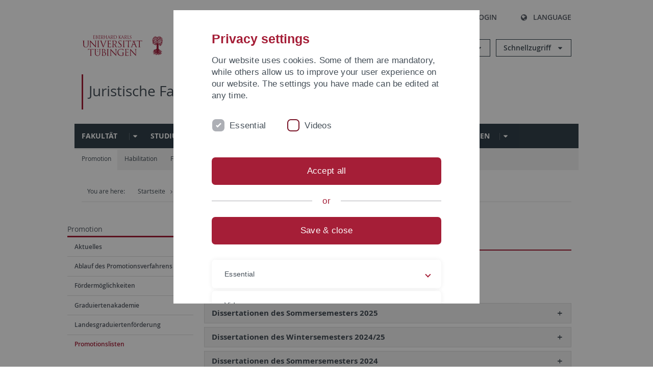

--- FILE ---
content_type: text/html; charset=utf-8
request_url: https://uni-tuebingen.de/es/fakultaeten/juristische-fakultaet/forschung/promotion/promotionslisten/
body_size: 135974
content:
<!DOCTYPE html>
<html lang="es">
<head>

<meta charset="utf-8">
<!-- 
	This website is powered by TYPO3 - inspiring people to share!
	TYPO3 is a free open source Content Management Framework initially created by Kasper Skaarhoj and licensed under GNU/GPL.
	TYPO3 is copyright 1998-2026 of Kasper Skaarhoj. Extensions are copyright of their respective owners.
	Information and contribution at https://typo3.org/
-->

<base href="https://uni-tuebingen.de/">
<link rel="icon" href="/_assets/7d66ab3e4599366251c5af46f0e770b9/Images/favicon.ico" type="image/vnd.microsoft.icon">

<meta http-equiv="x-ua-compatible" content="IE=edge">
<meta name="generator" content="TYPO3 CMS">
<meta name="viewport" content="width=device-width, initial-scale=1.0, user-scalable=yes">
<meta name="robots" content="index,follow">
<meta name="twitter:card" content="summary">
<meta name="language" content="de">
<meta name="date" content="2025-11-10">
<meta name="title" content="Promotionslisten">


<link rel="stylesheet" href="/typo3temp/assets/compressed/merged-088d6f1e055b6483444c31caec728def-efe8524d4c9dc3e28d91b221099bea24.css?1764770257" media="all">






<meta name="keywords" content=" "/><title>Promotionslisten&#32;&#124; University of Tübingen</title>      <link rel="apple-touch-icon" sizes="180x180" href="/_assets/7d66ab3e4599366251c5af46f0e770b9/Images/Favicons/apple-touch-icon.png">
      <link rel="icon" type="image/png" sizes="32x32" href="/_assets/7d66ab3e4599366251c5af46f0e770b9/Images/Favicons/favicon-32x32.png">
      <link rel="icon" type="image/png" sizes="16x16" href="/_assets/7d66ab3e4599366251c5af46f0e770b9/Images/Favicons/favicon-16x16.png">
      <link rel="manifest" href="/_assets/7d66ab3e4599366251c5af46f0e770b9/Images/Favicons/site.webmanifest">
      <link rel="mask-icon" href="/_assets/7d66ab3e4599366251c5af46f0e770b9/Images/Favicons/safari-pinned-tab.svg" color="#5bbad5">
      <meta name="msapplication-TileColor" content="#da532c">
      <meta name="theme-color" content="#ffffff">
<link rel="canonical" href="https://uni-tuebingen.de/es/fakultaeten/juristische-fakultaet/forschung/promotion/promotionslisten/"/>
</head>
<body class="page157620">


<div class="ut-page">
    <header class="ut-page__header ut-page-header">
    
        <nav class="ut-nav ut-nav--skipanchors" aria-label="Skip parts">
    <ul class="ut-nav__list " >
        <li class="ut-nav__item " data-level-count="1" >
            <a class="ut-link ut-nav__link hidden-xs hidden-sm sr-only sr-only-focusable" href="/es/fakultaeten/juristische-fakultaet/forschung/promotion/promotionslisten/#ut-identifier--main-nav" tabindex="0">Skip to main navigation</a>
        </li>
        <li class="ut-nav__item " data-level-count="2" >
            <a class="ut-link ut-nav__link sr-only sr-only-focusable" href="/es/fakultaeten/juristische-fakultaet/forschung/promotion/promotionslisten/#ut-identifier--main-content" tabindex="0">Skip to content</a>
        </li>
        <li class="ut-nav__item " data-level-count="3" >
            <a class="ut-link ut-nav__link sr-only sr-only-focusable" href="/es/fakultaeten/juristische-fakultaet/forschung/promotion/promotionslisten/#ut-identifier--footer" tabindex="0" >Skip to footer</a>
        </li>
        <li class="ut-nav__item " data-level-count="4" >
            <a class="ut-link ut-nav__link hidden-xs sr-only sr-only-focusable" href="/es/fakultaeten/juristische-fakultaet/forschung/promotion/promotionslisten/#ut-identifier--search-toggle" tabindex="0">Skip to search</a>
        </li>
    </ul>
</nav>


        <div class="container ut-page-header__container">
            
<div class="ut-page-header__menu">
	<nav class="ut-nav ut-nav--meta-top ut-page-header__meta"
		 aria-label="Metanavigation">
		<ul class="ut-nav__list">
			<li class="ut-nav__item " data-level-count="1"><a href="/es/uni-a-z/" class="ut-link ut-nav__link"><span class="ut-link__icon ut-link__icon--left ut-icon-info-circled ut-icon"></span>Uni A-Z</a></li><li class="ut-nav__item " data-level-count="1"><a href="/es/kontakt/" class="ut-link ut-nav__link"><span class="ut-link__icon ut-link__icon--left ut-icon-mail-squared ut-icon"></span>Kontakt</a></li>
		</ul>
	</nav>

	<nav class="ut-page-header__switch ut-switchbar">
		<ul class="ut-switchbar__list">
			<li class="ut-switchbar__item" id="switchbar-search">
				<button class="ut-switchbar__toggle" id="ut-identifier--search-toggle" data-toggle="switchbar"
						data-target="#switchblock-search"
						aria-haspopup="true" aria-expanded="false" tabindex="0">
					<span class="ut-switchbar__icon ut-icon ut-icon-search"></span>
					<span class="ut-switchbar__label">Search</span>
				</button>
				<div class="ut-switchblock__item ut-switchblock__item--dropdown" id="switchblock-search">
					<div class="ut-switchblock__header">
						<span class="ut-switchblock__title">Search (via Ecosia)</span>
					</div>
					<div class="ut-switchblock__content">
						<form class="ut-form ut-form--search ut-form--small" name="searchForm" role="search" action="https://www.ecosia.org/search" onsubmit="appendSiteToQuery()">
							<fieldset>
								<legend>Search</legend>
								<div class="ut-form__row row ">
									<input class="ut-form__input ut-form__field" id="search" type="search" name="q" placeholder="Your search request" value="" aria-label="Enter search request" required/>
								</div>
								<div class="ut-form__actions row ">
									<button type="submit" class="ut-btn ut-btn--outline ut-btn--color-primary-1 ut-form__action" aria-label="Start search">
										Search
										<span class="ut-btn__icon ut-btn__icon--right ut-icon ut-icon-right-big"></span>
									</button>
								</div>
							</fieldset>
						</form>
					</div>
					<span class="ut-switchblock__close-icon ut-icon ut-icon-cancel" role="button" tabindex="0"></span>
				</div>
			</li>
			<li class="ut-switchbar__item" id="switchbar-login" data-login-nonceurl="/es/fakultaeten/juristische-fakultaet/forschung/promotion/promotionslisten?type=1727092915">
				
						<button class="ut-switchbar__toggle" data-toggle="switchbar" data-target="#switchblock-login" data-sslredirect="true" aria-haspopup="true" aria-expanded="false" tabindex="0">
							<span class="ut-switchbar__icon ut-icon ut-icon-login"></span>
							<span class="ut-switchbar__label">Login</span>
						</button>
					
				<div class="ut-switchblock__item ut-switchblock__item--dropdown" id="switchblock-login">
					<div class="ut-switchblock__header">
						<span class="ut-switchblock__title">Login</span>
					</div>
					<div class="ut-switchblock__content">
						

	<form class="ut-form ut-form--login ut-form--small" action="https://uni-tuebingen.de/es/login/" method="post">
		<fieldset>
			<legend>Login Form</legend>
			<div class="ut-form__row row">
				<input
						class="ut-form__input ut-form__field"
						id="user"
						name="user"
						placeholder="Username"
						value=""
						aria-label="Enter username"
						required=""
						type="text" />
			</div>
			<div class="ut-form__row row">
				<input class="ut-form__input ut-form__field"
						id="password"
						name="pass"
						placeholder="Password"
						value=""
						aria-label="Enter password"
						required=""
						type="password" />
			</div>

			<input type="hidden" name="logintype" value="login" />
			
			<input type="hidden" name="pid" value="146,147,166,8290,8291,8394,8395,8425,8426,9608,31267,8293,8366@c40ba2f920a5ca0bb18bcdfcdc389e757e48a010" />
			<input type="hidden" name="redirect_url" value="" />
			<input type="hidden" name="tx_felogin_pi1[noredirect]" value="0" />
			<input type="hidden" name="referer" value="/es/fakultaeten/juristische-fakultaet/forschung/promotion/promotionslisten/" />
			<input type="hidden" name="__RequestToken" value="will be filled via ajax" data-login-noncecontainer="" />

			<div class="ut-form__actions row">
				<button type="submit" class="ut-btn ut-btn--outline ut-btn--color-primary-1 ut-form__action"
						aria-label="Login">Login<span
						class="ut-btn__icon ut-btn__icon--right ut-icon ut-icon-right-big"></span></button>
			</div>
		</fieldset>
	</form>



					</div>
					<span class="ut-switchblock__close-icon ut-icon ut-icon-cancel" role="button" tabindex="0"></span>
				</div>
			</li>
			<li class="ut-switchbar__item" id="switchbar-language">
				<button class="ut-switchbar__toggle" data-toggle="switchbar" data-target="#switchblock-language"
						aria-haspopup="true" aria-expanded="false" tabindex="0">
					<span class="ut-switchbar__icon ut-icon ut-icon-globe"></span>
					<span class="ut-switchbar__label">Language</span>
				</button>
				<div class="ut-switchblock__item ut-switchblock__item--dropdown" id="switchblock-language">
					<div class="ut-switchblock__header">
						<span class="ut-switchblock__title">Choose language</span>
					</div>
					<div class="ut-switchblock__content">
						<nav class="ut-nav ut-nav--language"
							 aria-label="Language switcher">
							<ul class="ut-nav__list"><li class="ut-nav__item"><a href="/fakultaeten/juristische-fakultaet/forschung/promotion/promotionslisten/" class="ut-link ut-nav__link">German</a></li><li class="ut-nav__item"><a href="/en/fakultaeten/juristische-fakultaet/forschung/promotion/promotionslisten/" class="ut-link ut-nav__link">English</a></li><li class="ut-nav__item"><a href="/es/fakultaeten/juristische-fakultaet/forschung/promotion/promotionslisten/" class="ut-link ut-nav__link">Spanish</a></li></ul>
						</nav>
					</div>
					<span class="ut-switchblock__close-icon ut-icon ut-icon-cancel" role="button" tabindex="0"></span>
				</div>
			</li>
			
			
			<li class="ut-switchbar__item" id="switchbar-menu">
				<button class="ut-switchbar__toggle" id="ut-identifier--menu-toggle" data-toggle="switchbar"
						data-target="#switchblock-menu" title="Menu" aria-haspopup="true"
						aria-expanded="false">
					<span class="ut-switchbar__icon ut-icon ut-icon-menu"></span>
					<span class="ut-switchbar__icon ut-icon ut-icon-cancel"></span>
					<span class="ut-switchbar__label sr-only-focusable">Mainmenu</span>
				</button>
			</li>
		</ul>
	</nav>
</div>


            

<div class="ut-page-header__banner">
	<div class="ut-page-header__logos">
		<a href="/es/" class="ut-logo-link ut-logo-link--main">
			<img class="ut-img ut-img--logo ut-img--logo-main" alt="Logo of the University Tübingen" src="/_assets/7d66ab3e4599366251c5af46f0e770b9/Images/Logo_Universitaet_Tuebingen.svg" width="269" height="70" />
		</a>
		
				<a class="ut-logo-link ut-logo-link--excellence" href="/es/exzellenzstrategie/">
					<img class="ut-img ut-img--logo ut-img--logo-excellence" alt="Logo of the Excellence Strategy" src="/_assets/7d66ab3e4599366251c5af46f0e770b9/Images/Logo_Universitaet_Tuebingen_Exzellent_EN.svg" width="230" height="30" />
				</a>
			

	</div>

	<div class="ut-page-header__dropdowns">
		<div class="ut-dropdown">
			<button class="ut-dropdown__toggle ut-dropdown__toggle--outline" id="header-dropdown-toggle-groups" aria-controls="ut-information" aria-expanded="false"
					type="button" data-toggle="dropdown">
				Informationen für
			</button>
			<ul class="ut-dropdown__menu  dropdown-menu" id="ut-information"><li class="ut-dropdown__item"><a href="/es/studium/studieninteresse/" class="ut-link ut-dropdown__link">Studieninteressierte</a></li><li class="ut-dropdown__item"><a href="/es/studium/" class="ut-link ut-dropdown__link">Studierende</a></li><li class="ut-dropdown__item"><a href="/es/beschaeftigte/" class="ut-link ut-dropdown__link" title="Übersicht über wichtige Anlaufstellen, Angebote und News für Beschäftigte der Universität Tübingen.">Beschäftigte</a></li><li class="ut-dropdown__item"><a href="/es/lehrende/" class="ut-link ut-dropdown__link" title="Weiterbildungsmöglichkeiten, Beratung und Informationen sowie konkrete Hilfsangebote für Lehrende der Universität Tübingen.">Lehrende</a></li><li class="ut-dropdown__item"><a href="/es/alumni/" class="ut-link ut-dropdown__link" title="Herzlich willkommen beim Alumni-Netzwerk der Universität Tübingen. Informationen, Kontakte und Veranstaltungen für ehemalige Studierende und Forschende: Stay connected! ">Alumni</a></li><li class="ut-dropdown__item"><a href="/es/universitaet/aktuelles-und-publikationen/medienservice/" class="ut-link ut-dropdown__link">Medien</a></li><li class="ut-dropdown__item"><a href="/es/wirtschaft/" class="ut-link ut-dropdown__link" title="Von der Universität in die Praxis: Anlaufstellen für das Recruiting von Nachwuchskräften sowie Forschungskooperationen mit Unternehmen. ">Wirtschaft</a></li><li class="ut-dropdown__item"><a href="/es/weiterbildung/" class="ut-link ut-dropdown__link" title="Für Ihren nächsten Karriereschritt: Wissenschaftliche Weiterbildungsprogramme zur Qualifizierung und Professionalisierung im Beruf. ">Weiterbildung</a></li></ul>
		</div>
		<div class="ut-dropdown">
			<button class="ut-dropdown__toggle ut-dropdown__toggle--outline" id="header-dropdown-toggle-quicklinks" aria-controls="ut-quicklinks" aria-expanded="false"
					type="button" data-toggle="dropdown">
				Schnellzugriff
			</button>
			<ul class="ut-dropdown__menu  dropdown-menu" id="ut-quicklinks"><li class="ut-dropdown__item"><a href="/es/studium/studienangebot/verzeichnis-der-studiengaenge/" class="ut-link ut-dropdown__link">Alle Studiengänge</a></li><li class="ut-dropdown__item"><a href="https://alma.uni-tuebingen.de/alma/pages/cs/sys/portal/hisinoneStartPage.faces" target="_blank" class="ut-link ut-dropdown__link" rel="noreferrer">ALMA Portal</a></li><li class="ut-dropdown__item"><a href="/es/exzellenzstrategie/" class="ut-link ut-dropdown__link">Exzellenzstrategie</a></li><li class="ut-dropdown__item"><a href="https://epv-welt.uni-tuebingen.de/RestrictedPages/StartSearch.aspx" target="_blank" class="ut-link ut-dropdown__link" rel="noreferrer">Personensuche (EPV)</a></li><li class="ut-dropdown__item"><a href="/es/einrichtungen/verwaltung/iv-studierende/studierendenabteilung/studierendensekretariat/" class="ut-link ut-dropdown__link">Studierendensekretariat</a></li><li class="ut-dropdown__item"><a href="/es/einrichtungen/universitaetsbibliothek/" class="ut-link ut-dropdown__link">Universitätsbibliothek</a></li><li class="ut-dropdown__item"><a href="https://alma.uni-tuebingen.de/alma/pages/cs/sys/portal/hisinoneStartPage.faces" target="_blank" class="ut-link ut-dropdown__link" rel="noreferrer">Vorlesungsverzeichnis</a></li><li class="ut-dropdown__item"><a href="https://webmail.uni-tuebingen.de/" target="_blank" class="ut-link ut-dropdown__link" rel="noreferrer">Webmail Uni Tübingen</a></li><li class="ut-dropdown__item"><a href="/es/studium/beratung-und-info/zentrale-studienberatung/" class="ut-link ut-dropdown__link">Zentrale Studienberatung</a></li></ul>
		</div>
	</div>
</div>




            
    <nav class="ut-nav-area ut-page-header__area_nav" aria-label="Bereichsnavigation">
        
                
                    <h2 class="ut-heading ut-nav-area__current-level">
                        <a class="ut-link ut-nav-area__link" title="Juristische Fakultät" href="/es/fakultaeten/juristische-fakultaet/fakultaet/">
                            Juristische Fakultät
                        </a>
                    </h2>
                
            
    </nav>



            

<div class="ut-page__switchblock ut-switchblock">
	<div class="ut-switchblock__item" id="switchblock-menu">
		<div class="ut-switchblock__header">
			
					
							<span class="ut-switchblock__title">Juristische Fakultät</span>
						
				
		</div>
		<div class="ut-switchblock__content" data-breadcrumbuids="157428,157596">
			<nav class="ut-nav ut-nav--main lory-slider js_variablewidth variablewidth" id="ut-identifier--main-nav" data-current-pid="157620" data-current-languageuid="2" data-navigationshortener-label="More..."> <div class="lory-frame js_frame"><ul class="ut-nav__list ut-nav__list--level-1 lory-slides js_slides"><li class="ut-nav__item ut-nav__item--level-1 lory-slides__item js-slide" aria-haspopup="true" aria-expanded="false"><div class="ut-nav__link-group"><a href="/es/fakultaeten/juristische-fakultaet/fakultaet/" class="ut-link ut-nav__link ut-nav__link--level-1">Fakultät</a><a class="ut-nav__toggle-link" role="button" aria-label="Menü ein-/ausblenden" data-menu-currentpid="156141"><span class="ut-nav__toggle-line"></span><span class="ut-nav__toggle-icon"></span></a></div><ul class="ut-nav__list ut-nav__list--level-2"><li class="ut-nav__item ut-nav__item--close-level"><a href="#" class="ut-nav__link ut-nav__link--close-level"><span class="ut-icon ut-icon-angle-left ut-nav__link-icon ut-nav__link-icon--left"></span>Back</a></li><li class="ut-nav__item ut-nav__item--level-2"><a href="/es/fakultaeten/juristische-fakultaet/fakultaet/grusswort-der-dekanin/" class="ut-link ut-nav__link ut-nav__link--level-2">Grußwort der Dekanin</a></li><li class="ut-nav__item ut-nav__item--level-2"><div class="ut-nav__link-group"><a href="/es/fakultaeten/juristische-fakultaet/fakultaet/dekanat/" class="ut-link ut-nav__link ut-nav__link--level-2">Dekanat</a><a class="ut-nav__toggle-link" data-menuajax-refresh="true" role="button" data-menu-currentpid="157386"><span class="ut-nav__toggle-line"></span><span class="ut-nav__toggle-icon"></span></a></div><ul class="ut-nav__list ut-nav__list--level-3"><li class="ut-nav__item ut-nav__item--close-level"><a href="#" class="ut-nav__link ut-nav__link--close-level"><span class="ut-icon ut-icon-angle-left ut-nav__link-icon ut-nav__link-icon--left"></span>Back</a></li><li class="ut-nav__item ut-nav__item--level-3"><a href="/es/fakultaeten/juristische-fakultaet/fakultaet/dekanat/team/" class="ut-link ut-nav__link ut-nav__link--level-3" tabindex="0">Team</a></li><li class="ut-nav__item ut-nav__item--level-3"><a href="/es/fakultaeten/juristische-fakultaet/fakultaet/dekanat/studiendekan/" class="ut-link ut-nav__link ut-nav__link--level-3" tabindex="0">Studiendekan</a></li><li class="ut-nav__item ut-nav__item--level-3"><div class="ut-nav__link-group"><a href="/es/fakultaeten/juristische-fakultaet/fakultaet/dekanat/gleichstellung/" class="ut-link ut-nav__link ut-nav__link--level-3" data-menuajax-parentpage="157401" tabindex="0">Gleichstellung</a><a class="ut-nav__toggle-link" data-menuajax-refresh="true" role="button" data-menu-currentpid="157401"><span class="ut-nav__toggle-line"></span><span class="ut-nav__toggle-icon"></span></a></div></li><li class="ut-nav__item ut-nav__item--level-3"><a href="/es/fakultaeten/juristische-fakultaet/fakultaet/dekanat/antraege-und-bescheinigungen/" class="ut-link ut-nav__link ut-nav__link--level-3" tabindex="0">Anträge und Bescheinigungen</a></li><li class="ut-nav__item ut-nav__item--level-3"><a href="/es/fakultaeten/juristische-fakultaet/fakultaet/dekanat/formulare/" class="ut-link ut-nav__link ut-nav__link--level-3" tabindex="0">Formulare</a></li></ul></li><li class="ut-nav__item ut-nav__item--level-2"><a href="/es/fakultaeten/juristische-fakultaet/fakultaet/geschichte/" class="ut-link ut-nav__link ut-nav__link--level-2">Geschichte</a></li><li class="ut-nav__item ut-nav__item--level-2"><div class="ut-nav__link-group"><a href="/es/fakultaeten/juristische-fakultaet/fakultaet/aktuelles/" class="ut-link ut-nav__link ut-nav__link--level-2">Aktuelles</a><a class="ut-nav__toggle-link" data-menuajax-refresh="true" role="button" data-menu-currentpid="156147"><span class="ut-nav__toggle-line"></span><span class="ut-nav__toggle-icon"></span></a></div><ul class="ut-nav__list ut-nav__list--level-3"><li class="ut-nav__item ut-nav__item--close-level"><a href="#" class="ut-nav__link ut-nav__link--close-level"><span class="ut-icon ut-icon-angle-left ut-nav__link-icon ut-nav__link-icon--left"></span>Back</a></li><li class="ut-nav__item ut-nav__item--level-3"><a href="/es/fakultaeten/juristische-fakultaet/fakultaet/aktuelles/informationenmitteilungen/" class="ut-link ut-nav__link ut-nav__link--level-3" tabindex="0">Informationen/Mitteilungen</a></li><li class="ut-nav__item ut-nav__item--level-3"><a href="/es/fakultaeten/juristische-fakultaet/fakultaet/aktuelles/termine/" class="ut-link ut-nav__link ut-nav__link--level-3" tabindex="0">Termine</a></li><li class="ut-nav__item ut-nav__item--level-3"><a href="/es/fakultaeten/juristische-fakultaet/fakultaet/aktuelles/berichte/" class="ut-link ut-nav__link ut-nav__link--level-3" tabindex="0">Berichte</a></li></ul></li><li class="ut-nav__item ut-nav__item--level-2"><a href="/es/fakultaeten/juristische-fakultaet/fakultaet/standort/" class="ut-link ut-nav__link ut-nav__link--level-2">Standort</a></li></ul></li><li class="ut-nav__item ut-nav__item--level-1 lory-slides__item js-slide" aria-haspopup="true" aria-expanded="false"><div class="ut-nav__link-group"><a href="/es/fakultaeten/juristische-fakultaet/studium/" class="ut-link ut-nav__link ut-nav__link--level-1">Studium</a><a class="ut-nav__toggle-link" role="button" aria-label="Menü ein-/ausblenden" data-menu-currentpid="157359"><span class="ut-nav__toggle-line"></span><span class="ut-nav__toggle-icon"></span></a></div><ul class="ut-nav__list ut-nav__list--level-2"><li class="ut-nav__item ut-nav__item--close-level"><a href="#" class="ut-nav__link ut-nav__link--close-level"><span class="ut-icon ut-icon-angle-left ut-nav__link-icon ut-nav__link-icon--left"></span>Back</a></li><li class="ut-nav__item ut-nav__item--level-2"><div class="ut-nav__link-group"><a href="/es/fakultaeten/juristische-fakultaet/studium/studieninteressierte/" class="ut-link ut-nav__link ut-nav__link--level-2">Studieninteressierte</a><a class="ut-nav__toggle-link" data-menuajax-refresh="true" role="button" data-menu-currentpid="157437"><span class="ut-nav__toggle-line"></span><span class="ut-nav__toggle-icon"></span></a></div><ul class="ut-nav__list ut-nav__list--level-3"><li class="ut-nav__item ut-nav__item--close-level"><a href="#" class="ut-nav__link ut-nav__link--close-level"><span class="ut-icon ut-icon-angle-left ut-nav__link-icon ut-nav__link-icon--left"></span>Back</a></li><li class="ut-nav__item ut-nav__item--level-3"><a href="/es/fakultaeten/juristische-fakultaet/studium/studieninteressierte/das-fach-jura/" class="ut-link ut-nav__link ut-nav__link--level-3" tabindex="0">Das Fach Jura</a></li><li class="ut-nav__item ut-nav__item--level-3"><div class="ut-nav__link-group"><a href="/es/fakultaeten/juristische-fakultaet/studium/studieninteressierte/jura-an-der-universitaet-tuebingen/" class="ut-link ut-nav__link ut-nav__link--level-3" data-menuajax-parentpage="157458" tabindex="0">Jura an der Universität Tübingen</a><a class="ut-nav__toggle-link" data-menuajax-refresh="true" role="button" data-menu-currentpid="157458"><span class="ut-nav__toggle-line"></span><span class="ut-nav__toggle-icon"></span></a></div></li><li class="ut-nav__item ut-nav__item--level-3"><div class="ut-nav__link-group"><a href="/es/fakultaeten/juristische-fakultaet/studium/studieninteressierte/studiengaenge/" class="ut-link ut-nav__link ut-nav__link--level-3" data-menuajax-parentpage="157461" tabindex="0">Studiengänge</a><a class="ut-nav__toggle-link" data-menuajax-refresh="true" role="button" data-menu-currentpid="157461"><span class="ut-nav__toggle-line"></span><span class="ut-nav__toggle-icon"></span></a></div></li><li class="ut-nav__item ut-nav__item--level-3"><div class="ut-nav__link-group"><a href="/es/fakultaeten/juristische-fakultaet/studium/studieninteressierte/weitere-informationsangebote/" class="ut-link ut-nav__link ut-nav__link--level-3" data-menuajax-parentpage="172692" tabindex="0">Weitere Informationsangebote</a><a class="ut-nav__toggle-link" data-menuajax-refresh="true" role="button" data-menu-currentpid="172692"><span class="ut-nav__toggle-line"></span><span class="ut-nav__toggle-icon"></span></a></div></li><li class="ut-nav__item ut-nav__item--level-3"><div class="ut-nav__link-group"><a href="/es/fakultaeten/juristische-fakultaet/studium/studieninteressierte/bewerbung/" class="ut-link ut-nav__link ut-nav__link--level-3" data-menuajax-parentpage="157464" tabindex="0">Bewerbung</a><a class="ut-nav__toggle-link" data-menuajax-refresh="true" role="button" data-menu-currentpid="157464"><span class="ut-nav__toggle-line"></span><span class="ut-nav__toggle-icon"></span></a></div></li></ul></li><li class="ut-nav__item ut-nav__item--level-2"><div class="ut-nav__link-group"><a href="/es/fakultaeten/juristische-fakultaet/studium/studienbeginn/" class="ut-link ut-nav__link ut-nav__link--level-2">Studienbeginn</a><a class="ut-nav__toggle-link" data-menuajax-refresh="true" role="button" data-menu-currentpid="157440"><span class="ut-nav__toggle-line"></span><span class="ut-nav__toggle-icon"></span></a></div><ul class="ut-nav__list ut-nav__list--level-3"><li class="ut-nav__item ut-nav__item--close-level"><a href="#" class="ut-nav__link ut-nav__link--close-level"><span class="ut-icon ut-icon-angle-left ut-nav__link-icon ut-nav__link-icon--left"></span>Back</a></li><li class="ut-nav__item ut-nav__item--level-3"><a href="/es/fakultaeten/juristische-fakultaet/studium/studienbeginn/begruessung-und-infos-fuer-erstsemester/" class="ut-link ut-nav__link ut-nav__link--level-3" tabindex="0">Begrüßung und Infos für Erstsemester</a></li><li class="ut-nav__item ut-nav__item--level-3"><div class="ut-nav__link-group"><a href="/es/fakultaeten/juristische-fakultaet/studium/studienbeginn/mentorenprogramm/" class="ut-link ut-nav__link ut-nav__link--level-3" data-menuajax-parentpage="157485" tabindex="0">Mentorenprogramm</a><a class="ut-nav__toggle-link" data-menuajax-refresh="true" role="button" data-menu-currentpid="157485"><span class="ut-nav__toggle-line"></span><span class="ut-nav__toggle-icon"></span></a></div></li></ul></li><li class="ut-nav__item ut-nav__item--level-2"><div class="ut-nav__link-group"><a href="/es/fakultaeten/juristische-fakultaet/studium/im-studium/" class="ut-link ut-nav__link ut-nav__link--level-2">Im Studium</a><a class="ut-nav__toggle-link" data-menuajax-refresh="true" role="button" data-menu-currentpid="157443"><span class="ut-nav__toggle-line"></span><span class="ut-nav__toggle-icon"></span></a></div><ul class="ut-nav__list ut-nav__list--level-3"><li class="ut-nav__item ut-nav__item--close-level"><a href="#" class="ut-nav__link ut-nav__link--close-level"><span class="ut-icon ut-icon-angle-left ut-nav__link-icon ut-nav__link-icon--left"></span>Back</a></li><li class="ut-nav__item ut-nav__item--level-3"><div class="ut-nav__link-group"><a href="/es/fakultaeten/juristische-fakultaet/studium/im-studium/lehre/lehrevaluation/" class="ut-link ut-nav__link ut-nav__link--level-3" data-menuajax-parentpage="157503" tabindex="0">Lehre</a><a class="ut-nav__toggle-link" data-menuajax-refresh="true" role="button" data-menu-currentpid="157503"><span class="ut-nav__toggle-line"></span><span class="ut-nav__toggle-icon"></span></a></div></li><li class="ut-nav__item ut-nav__item--level-3"><div class="ut-nav__link-group"><a href="/es/fakultaeten/juristische-fakultaet/studium/im-studium/zertifikatsstudien/" class="ut-link ut-nav__link ut-nav__link--level-3" data-menuajax-parentpage="157506" tabindex="0">Zertifikatsstudien</a><a class="ut-nav__toggle-link" data-menuajax-refresh="true" role="button" data-menu-currentpid="157506"><span class="ut-nav__toggle-line"></span><span class="ut-nav__toggle-icon"></span></a></div></li><li class="ut-nav__item ut-nav__item--level-3"><div class="ut-nav__link-group"><a href="/es/fakultaeten/juristische-fakultaet/studium/im-studium/moot-courts/" class="ut-link ut-nav__link ut-nav__link--level-3" data-menuajax-parentpage="157509" tabindex="0">Moot Courts</a><a class="ut-nav__toggle-link" data-menuajax-refresh="true" role="button" data-menu-currentpid="157509"><span class="ut-nav__toggle-line"></span><span class="ut-nav__toggle-icon"></span></a></div></li><li class="ut-nav__item ut-nav__item--level-3"><div class="ut-nav__link-group"><a href="/es/fakultaeten/juristische-fakultaet/studium/im-studium/schwerpunktbereiche/" class="ut-link ut-nav__link ut-nav__link--level-3" data-menuajax-parentpage="157512" tabindex="0">Schwerpunktbereiche</a><a class="ut-nav__toggle-link" data-menuajax-refresh="true" role="button" data-menu-currentpid="157512"><span class="ut-nav__toggle-line"></span><span class="ut-nav__toggle-icon"></span></a></div></li><li class="ut-nav__item ut-nav__item--level-3"><div class="ut-nav__link-group"><a href="/es/fakultaeten/juristische-fakultaet/studium/im-studium/examensvorbereitung/" class="ut-link ut-nav__link ut-nav__link--level-3" data-menuajax-parentpage="157515" tabindex="0">Examensvorbereitung</a><a class="ut-nav__toggle-link" data-menuajax-refresh="true" role="button" data-menu-currentpid="157515"><span class="ut-nav__toggle-line"></span><span class="ut-nav__toggle-icon"></span></a></div></li><li class="ut-nav__item ut-nav__item--level-3"><div class="ut-nav__link-group"><a href="/es/fakultaeten/juristische-fakultaet/studium/im-studium/besser-lernen/" class="ut-link ut-nav__link ut-nav__link--level-3" data-menuajax-parentpage="157518" tabindex="0">Besser Lernen</a><a class="ut-nav__toggle-link" data-menuajax-refresh="true" role="button" data-menu-currentpid="157518"><span class="ut-nav__toggle-line"></span><span class="ut-nav__toggle-icon"></span></a></div></li><li class="ut-nav__item ut-nav__item--level-3"><a href="/es/fakultaeten/juristische-fakultaet/studium/im-studium/nebenfachstudium/" class="ut-link ut-nav__link ut-nav__link--level-3" tabindex="0">Nebenfachstudium</a></li><li class="ut-nav__item ut-nav__item--level-3"><div class="ut-nav__link-group"><a href="/es/fakultaeten/juristische-fakultaet/studium/im-studium/lehrveranstaltungen/" class="ut-link ut-nav__link ut-nav__link--level-3" data-menuajax-parentpage="162169" tabindex="0">Lehrveranstaltungen</a><a class="ut-nav__toggle-link" data-menuajax-refresh="true" role="button" data-menu-currentpid="162169"><span class="ut-nav__toggle-line"></span><span class="ut-nav__toggle-icon"></span></a></div></li><li class="ut-nav__item ut-nav__item--level-3"><a href="/es/fakultaeten/juristische-fakultaet/studium/im-studium/praktische-studienzeit/" class="ut-link ut-nav__link ut-nav__link--level-3" tabindex="0">Praktische Studienzeit</a></li></ul></li><li class="ut-nav__item ut-nav__item--level-2"><div class="ut-nav__link-group"><a href="/es/fakultaeten/juristische-fakultaet/studium/studienfachberatung/" class="ut-link ut-nav__link ut-nav__link--level-2">Studienfachberatung</a><a class="ut-nav__toggle-link" data-menuajax-refresh="true" role="button" data-menu-currentpid="157446"><span class="ut-nav__toggle-line"></span><span class="ut-nav__toggle-icon"></span></a></div><ul class="ut-nav__list ut-nav__list--level-3"><li class="ut-nav__item ut-nav__item--close-level"><a href="#" class="ut-nav__link ut-nav__link--close-level"><span class="ut-icon ut-icon-angle-left ut-nav__link-icon ut-nav__link-icon--left"></span>Back</a></li><li class="ut-nav__item ut-nav__item--level-3"><a href="/es/fakultaeten/juristische-fakultaet/studium/studienfachberatung/studien-und-pruefungsordnungen-und-weitere-ausbildungsvorschriften/" class="ut-link ut-nav__link ut-nav__link--level-3" tabindex="0">Studien- und Prüfungsordnungen und weitere Ausbildungsvorschriften</a></li><li class="ut-nav__item ut-nav__item--level-3"><div class="ut-nav__link-group"><a href="/es/fakultaeten/juristische-fakultaet/studium/studienfachberatung/faq/" class="ut-link ut-nav__link ut-nav__link--level-3" data-menuajax-parentpage="162163" tabindex="0">FAQ</a><a class="ut-nav__toggle-link" data-menuajax-refresh="true" role="button" data-menu-currentpid="162163"><span class="ut-nav__toggle-line"></span><span class="ut-nav__toggle-icon"></span></a></div></li></ul></li><li class="ut-nav__item ut-nav__item--level-2"><div class="ut-nav__link-group"><a href="/es/fakultaeten/juristische-fakultaet/studium/internationales/" class="ut-link ut-nav__link ut-nav__link--level-2">Internationales</a><a class="ut-nav__toggle-link" data-menuajax-refresh="true" role="button" data-menu-currentpid="157449"><span class="ut-nav__toggle-line"></span><span class="ut-nav__toggle-icon"></span></a></div><ul class="ut-nav__list ut-nav__list--level-3"><li class="ut-nav__item ut-nav__item--close-level"><a href="#" class="ut-nav__link ut-nav__link--close-level"><span class="ut-icon ut-icon-angle-left ut-nav__link-icon ut-nav__link-icon--left"></span>Back</a></li><li class="ut-nav__item ut-nav__item--level-3"><div class="ut-nav__link-group"><a href="/es/fakultaeten/juristische-fakultaet/studium/internationales/legum-magister-llm/" class="ut-link ut-nav__link ut-nav__link--level-3" data-menuajax-parentpage="157524" tabindex="0">Legum Magister (LL.M.)</a><a class="ut-nav__toggle-link" data-menuajax-refresh="true" role="button" data-menu-currentpid="157524"><span class="ut-nav__toggle-line"></span><span class="ut-nav__toggle-icon"></span></a></div></li><li class="ut-nav__item ut-nav__item--level-3"><div class="ut-nav__link-group"><a href="/es/fakultaeten/juristische-fakultaet/studium/internationales/erasmus/" class="ut-link ut-nav__link ut-nav__link--level-3" data-menuajax-parentpage="157572" tabindex="0">ERASMUS</a><a class="ut-nav__toggle-link" data-menuajax-refresh="true" role="button" data-menu-currentpid="157572"><span class="ut-nav__toggle-line"></span><span class="ut-nav__toggle-icon"></span></a></div></li><li class="ut-nav__item ut-nav__item--level-3"><div class="ut-nav__link-group"><a href="/es/fakultaeten/juristische-fakultaet/studium/internationales/auslandsstudium-in-aix-en-provence/" class="ut-link ut-nav__link ut-nav__link--level-3" data-menuajax-parentpage="157575" tabindex="0">Auslandsstudium in Aix-en-Provence</a><a class="ut-nav__toggle-link" data-menuajax-refresh="true" role="button" data-menu-currentpid="157575"><span class="ut-nav__toggle-line"></span><span class="ut-nav__toggle-icon"></span></a></div></li><li class="ut-nav__item ut-nav__item--level-3"><a href="/es/fakultaeten/juristische-fakultaet/studium/internationales/hinweise-zu-im-ausland-erbrachten-studienleistungen/" class="ut-link ut-nav__link ut-nav__link--level-3" tabindex="0">Hinweise zu im Ausland erbrachten Studienleistungen</a></li><li class="ut-nav__item ut-nav__item--level-3"><a href="/es/fakultaeten/juristische-fakultaet/studium/internationales/tuebingen-chapel-hill-law-program/" class="ut-link ut-nav__link ut-nav__link--level-3" tabindex="0">Tübingen Chapel Hill Law Program</a></li></ul></li><li class="ut-nav__item ut-nav__item--level-2"><div class="ut-nav__link-group"><a href="/es/fakultaeten/juristische-fakultaet/studium/fachschaften-und-studentische-gruppen/" class="ut-link ut-nav__link ut-nav__link--level-2">Fachschaften und studentische Gruppen</a><a class="ut-nav__toggle-link" data-menuajax-refresh="true" role="button" data-menu-currentpid="157452"><span class="ut-nav__toggle-line"></span><span class="ut-nav__toggle-icon"></span></a></div><ul class="ut-nav__list ut-nav__list--level-3"><li class="ut-nav__item ut-nav__item--close-level"><a href="#" class="ut-nav__link ut-nav__link--close-level"><span class="ut-icon ut-icon-angle-left ut-nav__link-icon ut-nav__link-icon--left"></span>Back</a></li><li class="ut-nav__item ut-nav__item--level-3"><div class="ut-nav__link-group"><a href="/es/fakultaeten/juristische-fakultaet/studium/fachschaften-und-studentische-gruppen/freie-fachschaft-jura/" class="ut-link ut-nav__link ut-nav__link--level-3" data-menuajax-parentpage="157590" tabindex="0">Freie Fachschaft Jura</a><a class="ut-nav__toggle-link" data-menuajax-refresh="true" role="button" data-menu-currentpid="157590"><span class="ut-nav__toggle-line"></span><span class="ut-nav__toggle-icon"></span></a></div></li><li class="ut-nav__item ut-nav__item--level-3"><a href="/es/fakultaeten/juristische-fakultaet/studium/fachschaften-und-studentische-gruppen/assistentensprecher/" class="ut-link ut-nav__link ut-nav__link--level-3" tabindex="0">Assistentensprecher</a></li></ul></li></ul></li><li class="ut-nav__item ut-nav__item--level-1 ut-nav__item--is-current lory-slides__item js-slide" aria-haspopup="true" aria-expanded="false"><div class="ut-nav__link-group ut-nav__link-group--is-current"><a href="/es/fakultaeten/juristische-fakultaet/forschung/" class="ut-link ut-nav__link ut-nav__link--level-1">Forschung</a><a class="ut-nav__toggle-link" role="button" aria-label="Menü ein-/ausblenden" data-menu-currentpid="157428"><span class="ut-nav__toggle-line"></span><span class="ut-nav__toggle-icon"></span></a></div><ul class="ut-nav__list ut-nav__list--level-2"><li class="ut-nav__item ut-nav__item--close-level"><a href="#" class="ut-nav__link ut-nav__link--close-level"><span class="ut-icon ut-icon-angle-left ut-nav__link-icon ut-nav__link-icon--left"></span>Back</a></li><li class="ut-nav__item ut-nav__item--level-2"><div class="ut-nav__link-group"><a href="/es/fakultaeten/juristische-fakultaet/forschung/promotion/" class="ut-link ut-nav__link ut-nav__link--level-2">Promotion</a><a class="ut-nav__toggle-link" data-menuajax-refresh="true" role="button" data-menu-currentpid="157596"><span class="ut-nav__toggle-line"></span><span class="ut-nav__toggle-icon"></span></a></div><ul class="ut-nav__list ut-nav__list--level-3"><li class="ut-nav__item ut-nav__item--close-level"><a href="#" class="ut-nav__link ut-nav__link--close-level"><span class="ut-icon ut-icon-angle-left ut-nav__link-icon ut-nav__link-icon--left"></span>Back</a></li><li class="ut-nav__item ut-nav__item--level-3"><a href="/es/fakultaeten/juristische-fakultaet/forschung/promotion/aktuelles/" class="ut-link ut-nav__link ut-nav__link--level-3" tabindex="0">Aktuelles</a></li><li class="ut-nav__item ut-nav__item--level-3"><a href="/es/fakultaeten/juristische-fakultaet/forschung/promotion/ablauf-des-promotionsverfahrens/" class="ut-link ut-nav__link ut-nav__link--level-3" tabindex="0">Ablauf des Promotionsverfahrens</a></li><li class="ut-nav__item ut-nav__item--level-3"><a href="/es/fakultaeten/juristische-fakultaet/forschung/promotion/foerdermoeglichkeiten/" class="ut-link ut-nav__link ut-nav__link--level-3" tabindex="0">Fördermöglichkeiten</a></li><li class="ut-nav__item ut-nav__item--level-3"><a href="https://uni-tuebingen.de/forschung/nachwuchsfoerderung/graduiertenakademie/" target="_blank" class="ut-link ut-nav__link ut-nav__link--level-3" tabindex="0">Graduiertenakademie</a></li><li class="ut-nav__item ut-nav__item--level-3"><a href="http://uni-tuebingen.de/de/9101" target="_blank" class="ut-link ut-nav__link ut-nav__link--level-3" tabindex="0">Landesgraduiertenförderung</a></li><li class="ut-nav__item ut-nav__item--level-3"><a href="/es/fakultaeten/juristische-fakultaet/forschung/promotion/promotionslisten/" class="ut-link ut-nav__link ut-nav__link--level-3 ut-nav__link--is-active" data-menu-current="true" tabindex="0">Promotionslisten</a></li></ul></li><li class="ut-nav__item ut-nav__item--level-2"><a href="/es/fakultaeten/juristische-fakultaet/forschung/habilitation/" class="ut-link ut-nav__link ut-nav__link--level-2">Habilitation</a></li><li class="ut-nav__item ut-nav__item--level-2"><a href="https://krimdok.uni-tuebingen.de/" target="_blank" class="ut-link ut-nav__link ut-nav__link--level-2" rel="noreferrer">Fachinformationsdienst Kriminologie</a></li><li class="ut-nav__item ut-nav__item--level-2"><div class="ut-nav__link-group"><a href="/es/fakultaeten/juristische-fakultaet/forschung/institute-und-forschungsstellen/" class="ut-link ut-nav__link ut-nav__link--level-2">Institute und Forschungsstellen</a><a class="ut-nav__toggle-link" data-menuajax-refresh="true" role="button" data-menu-currentpid="157602"><span class="ut-nav__toggle-line"></span><span class="ut-nav__toggle-icon"></span></a></div><ul class="ut-nav__list ut-nav__list--level-3"><li class="ut-nav__item ut-nav__item--close-level"><a href="#" class="ut-nav__link ut-nav__link--close-level"><span class="ut-icon ut-icon-angle-left ut-nav__link-icon ut-nav__link-icon--left"></span>Back</a></li><li class="ut-nav__item ut-nav__item--level-3"><div class="ut-nav__link-group"><a href="/es/fakultaeten/juristische-fakultaet/forschung/institute-und-forschungsstellen/institut-fuer-kriminologie/institut/" class="ut-link ut-nav__link ut-nav__link--level-3" data-menuajax-parentpage="157623" tabindex="0">Institut für Kriminologie</a><a class="ut-nav__toggle-link" data-menuajax-refresh="true" role="button" data-menu-currentpid="157623"><span class="ut-nav__toggle-line"></span><span class="ut-nav__toggle-icon"></span></a></div></li><li class="ut-nav__item ut-nav__item--level-3"><div class="ut-nav__link-group"><a href="/es/fakultaeten/juristische-fakultaet/forschung/institute-und-forschungsstellen/institut-fuer-finanz-und-steuerrecht/" class="ut-link ut-nav__link ut-nav__link--level-3" data-menuajax-parentpage="170937" tabindex="0">Institut für Finanz- und Steuerrecht</a><a class="ut-nav__toggle-link" data-menuajax-refresh="true" role="button" data-menu-currentpid="170937"><span class="ut-nav__toggle-line"></span><span class="ut-nav__toggle-icon"></span></a></div></li><li class="ut-nav__item ut-nav__item--level-3"><div class="ut-nav__link-group"><a href="/es/fakultaeten/juristische-fakultaet/forschung/institute-und-forschungsstellen/institut-fuer-recht-und-religion/" class="ut-link ut-nav__link ut-nav__link--level-3" data-menuajax-parentpage="175905" tabindex="0">Institut für Recht und Religion</a><a class="ut-nav__toggle-link" data-menuajax-refresh="true" role="button" data-menu-currentpid="175905"><span class="ut-nav__toggle-line"></span><span class="ut-nav__toggle-icon"></span></a></div></li><li class="ut-nav__item ut-nav__item--level-3"><div class="ut-nav__link-group"><a href="/es/fakultaeten/juristische-fakultaet/forschung/institute-und-forschungsstellen/tuebingen-research-institute-on-the-determinants-of-economic-activity-tridea/" class="ut-link ut-nav__link ut-nav__link--level-3" data-menuajax-parentpage="182134" tabindex="0">Tübingen Research Institute on the Determinants of Economic Activity (TRIDEA)</a><a class="ut-nav__toggle-link" data-menuajax-refresh="true" role="button" data-menu-currentpid="182134"><span class="ut-nav__toggle-line"></span><span class="ut-nav__toggle-icon"></span></a></div></li><li class="ut-nav__item ut-nav__item--level-3"><a href="/es/fakultaeten/juristische-fakultaet/forschung/institute-und-forschungsstellen/kirchliches-arbeitsrecht/" class="ut-link ut-nav__link ut-nav__link--level-3" tabindex="0">Kirchliches Arbeitsrecht</a></li><li class="ut-nav__item ut-nav__item--level-3"><div class="ut-nav__link-group"><a href="/es/fakultaeten/juristische-fakultaet/forschung/institute-und-forschungsstellen/forschungsstelle-eurocrim/" class="ut-link ut-nav__link ut-nav__link--level-3" data-menuajax-parentpage="166902" tabindex="0">Forschungsstelle "eurocrim"</a><a class="ut-nav__toggle-link" data-menuajax-refresh="true" role="button" data-menu-currentpid="166902"><span class="ut-nav__toggle-line"></span><span class="ut-nav__toggle-icon"></span></a></div></li></ul></li><li class="ut-nav__item ut-nav__item--level-2"><div class="ut-nav__link-group"><a href="/es/fakultaeten/juristische-fakultaet/forschung/fachvereinigungen/" class="ut-link ut-nav__link ut-nav__link--level-2">Fachvereinigungen</a><a class="ut-nav__toggle-link" data-menuajax-refresh="true" role="button" data-menu-currentpid="157605"><span class="ut-nav__toggle-line"></span><span class="ut-nav__toggle-icon"></span></a></div><ul class="ut-nav__list ut-nav__list--level-3"><li class="ut-nav__item ut-nav__item--close-level"><a href="#" class="ut-nav__link ut-nav__link--close-level"><span class="ut-icon ut-icon-angle-left ut-nav__link-icon ut-nav__link-icon--left"></span>Back</a></li><li class="ut-nav__item ut-nav__item--level-3"><div class="ut-nav__link-group"><a href="/es/fakultaeten/juristische-fakultaet/forschung/fachvereinigungen/forum-junge-rechtswissenschaft/" class="ut-link ut-nav__link ut-nav__link--level-3" data-menuajax-parentpage="157632" tabindex="0">Forum Junge Rechtswissenschaft</a><a class="ut-nav__toggle-link" data-menuajax-refresh="true" role="button" data-menu-currentpid="157632"><span class="ut-nav__toggle-line"></span><span class="ut-nav__toggle-icon"></span></a></div></li><li class="ut-nav__item ut-nav__item--level-3"><div class="ut-nav__link-group"><a href="/es/fakultaeten/juristische-fakultaet/forschung/fachvereinigungen/wvtk-ev/" class="ut-link ut-nav__link ut-nav__link--level-3" data-menuajax-parentpage="157635" tabindex="0">WVTK e.V.</a><a class="ut-nav__toggle-link" data-menuajax-refresh="true" role="button" data-menu-currentpid="157635"><span class="ut-nav__toggle-line"></span><span class="ut-nav__toggle-icon"></span></a></div></li><li class="ut-nav__item ut-nav__item--level-3"><div class="ut-nav__link-group"><a href="/es/fakultaeten/juristische-fakultaet/forschung/fachvereinigungen/ai-meets-law/" class="ut-link ut-nav__link ut-nav__link--level-3" data-menuajax-parentpage="167985" tabindex="0">AI MEETS LAW</a><a class="ut-nav__toggle-link" data-menuajax-refresh="true" role="button" data-menu-currentpid="167985"><span class="ut-nav__toggle-line"></span><span class="ut-nav__toggle-icon"></span></a></div></li><li class="ut-nav__item ut-nav__item--level-3"><div class="ut-nav__link-group"><a href="/es/fakultaeten/juristische-fakultaet/forschung/fachvereinigungen/junges-forum-kartellrecht/" class="ut-link ut-nav__link ut-nav__link--level-3" data-menuajax-parentpage="157638" tabindex="0">Junges Forum Kartellrecht</a><a class="ut-nav__toggle-link" data-menuajax-refresh="true" role="button" data-menu-currentpid="157638"><span class="ut-nav__toggle-line"></span><span class="ut-nav__toggle-icon"></span></a></div></li></ul></li></ul></li><li class="ut-nav__item ut-nav__item--level-1 lory-slides__item js-slide" aria-haspopup="true" aria-expanded="false"><div class="ut-nav__link-group"><a href="/es/fakultaeten/juristische-fakultaet/lehrstuehle-und-personen/" class="ut-link ut-nav__link ut-nav__link--level-1">Lehrstühle und Personen</a><a class="ut-nav__toggle-link" role="button" aria-label="Menü ein-/ausblenden" data-menu-currentpid="157431"><span class="ut-nav__toggle-line"></span><span class="ut-nav__toggle-icon"></span></a></div><ul class="ut-nav__list ut-nav__list--level-2"><li class="ut-nav__item ut-nav__item--close-level"><a href="#" class="ut-nav__link ut-nav__link--close-level"><span class="ut-icon ut-icon-angle-left ut-nav__link-icon ut-nav__link-icon--left"></span>Back</a></li><li class="ut-nav__item ut-nav__item--level-2"><div class="ut-nav__link-group"><a href="/es/fakultaeten/juristische-fakultaet/lehrstuehle-und-personen/lehrstuehle/" class="ut-link ut-nav__link ut-nav__link--level-2">Lehrstühle</a><a class="ut-nav__toggle-link" data-menuajax-refresh="true" role="button" data-menu-currentpid="157641"><span class="ut-nav__toggle-line"></span><span class="ut-nav__toggle-icon"></span></a></div><ul class="ut-nav__list ut-nav__list--level-3"><li class="ut-nav__item ut-nav__item--close-level"><a href="#" class="ut-nav__link ut-nav__link--close-level"><span class="ut-icon ut-icon-angle-left ut-nav__link-icon ut-nav__link-icon--left"></span>Back</a></li><li class="ut-nav__item ut-nav__item--level-3"><div class="ut-nav__link-group"><a href="/es/fakultaeten/juristische-fakultaet/lehrstuehle-und-personen/lehrstuehle/lehrstuehle-buergerliches-recht/" class="ut-link ut-nav__link ut-nav__link--level-3" data-menuajax-parentpage="157653" tabindex="0">Lehrstühle Bürgerliches Recht</a><a class="ut-nav__toggle-link" data-menuajax-refresh="true" role="button" data-menu-currentpid="157653"><span class="ut-nav__toggle-line"></span><span class="ut-nav__toggle-icon"></span></a></div></li><li class="ut-nav__item ut-nav__item--level-3"><div class="ut-nav__link-group"><a href="/es/fakultaeten/juristische-fakultaet/lehrstuehle-und-personen/lehrstuehle/lehrstuehle-oeffentliches-recht/" class="ut-link ut-nav__link ut-nav__link--level-3" data-menuajax-parentpage="157656" tabindex="0">Lehrstühle Öffentliches Recht</a><a class="ut-nav__toggle-link" data-menuajax-refresh="true" role="button" data-menu-currentpid="157656"><span class="ut-nav__toggle-line"></span><span class="ut-nav__toggle-icon"></span></a></div></li><li class="ut-nav__item ut-nav__item--level-3"><div class="ut-nav__link-group"><a href="/es/fakultaeten/juristische-fakultaet/lehrstuehle-und-personen/lehrstuehle/lehrstuehle-strafrecht/" class="ut-link ut-nav__link ut-nav__link--level-3" data-menuajax-parentpage="157659" tabindex="0">Lehrstühle Strafrecht</a><a class="ut-nav__toggle-link" data-menuajax-refresh="true" role="button" data-menu-currentpid="157659"><span class="ut-nav__toggle-line"></span><span class="ut-nav__toggle-icon"></span></a></div></li><li class="ut-nav__item ut-nav__item--level-3"><div class="ut-nav__link-group"><a href="/es/fakultaeten/juristische-fakultaet/lehrstuehle-und-personen/lehrstuehle/emeritierte-und-pensionierte-professoren/" class="ut-link ut-nav__link ut-nav__link--level-3" data-menuajax-parentpage="157662" tabindex="0">Emeritierte und pensionierte Professoren</a><a class="ut-nav__toggle-link" data-menuajax-refresh="true" role="button" data-menu-currentpid="157662"><span class="ut-nav__toggle-line"></span><span class="ut-nav__toggle-icon"></span></a></div></li></ul></li><li class="ut-nav__item ut-nav__item--level-2"><a href="/es/fakultaeten/juristische-fakultaet/lehrstuehle-und-personen/dozentinnen-und-dozenten/" class="ut-link ut-nav__link ut-nav__link--level-2">Dozentinnen und Dozenten</a></li></ul></li><li class="ut-nav__item ut-nav__item--level-1 lory-slides__item js-slide" aria-haspopup="true" aria-expanded="false"><div class="ut-nav__link-group"><a href="/es/fakultaeten/juristische-fakultaet/einrichtungen/" class="ut-link ut-nav__link ut-nav__link--level-1">Einrichtungen</a><a class="ut-nav__toggle-link" role="button" aria-label="Menü ein-/ausblenden" data-menu-currentpid="157434"><span class="ut-nav__toggle-line"></span><span class="ut-nav__toggle-icon"></span></a></div><ul class="ut-nav__list ut-nav__list--level-2"><li class="ut-nav__item ut-nav__item--close-level"><a href="#" class="ut-nav__link ut-nav__link--close-level"><span class="ut-icon ut-icon-angle-left ut-nav__link-icon ut-nav__link-icon--left"></span>Back</a></li><li class="ut-nav__item ut-nav__item--level-2"><div class="ut-nav__link-group"><a href="/es/fakultaeten/juristische-fakultaet/einrichtungen/computer-zentrum-zentrum-fuer-rechtsinformatik/zentrum/" class="ut-link ut-nav__link ut-nav__link--level-2">Computer-Zentrum / Zentrum für Rechtsinformatik</a><a class="ut-nav__toggle-link" data-menuajax-refresh="true" role="button" data-menu-currentpid="173010"><span class="ut-nav__toggle-line"></span><span class="ut-nav__toggle-icon"></span></a></div><ul class="ut-nav__list ut-nav__list--level-3"><li class="ut-nav__item ut-nav__item--close-level"><a href="#" class="ut-nav__link ut-nav__link--close-level"><span class="ut-icon ut-icon-angle-left ut-nav__link-icon ut-nav__link-icon--left"></span>Back</a></li><li class="ut-nav__item ut-nav__item--level-3"><a href="/es/fakultaeten/juristische-fakultaet/einrichtungen/computer-zentrum-zentrum-fuer-rechtsinformatik/zentrum/" class="ut-link ut-nav__link ut-nav__link--level-3" tabindex="0">Zentrum</a></li><li class="ut-nav__item ut-nav__item--level-3"><a href="/es/fakultaeten/juristische-fakultaet/einrichtungen/computer-zentrum-zentrum-fuer-rechtsinformatik/kontakt/" class="ut-link ut-nav__link ut-nav__link--level-3" tabindex="0">Kontakt</a></li><li class="ut-nav__item ut-nav__item--level-3"><a href="/es/fakultaeten/juristische-fakultaet/einrichtungen/computer-zentrum-zentrum-fuer-rechtsinformatik/kurse/" class="ut-link ut-nav__link ut-nav__link--level-3" tabindex="0">Kurse</a></li><li class="ut-nav__item ut-nav__item--level-3"><a href="/es/fakultaeten/juristische-fakultaet/einrichtungen/computer-zentrum-zentrum-fuer-rechtsinformatik/onlineabgabe-plagiatskontrolle/" class="ut-link ut-nav__link ut-nav__link--level-3" tabindex="0">Onlineabgabe (Plagiatskontrolle)</a></li><li class="ut-nav__item ut-nav__item--level-3"><a href="/es/fakultaeten/juristische-fakultaet/einrichtungen/computer-zentrum-zentrum-fuer-rechtsinformatik/mitarbeiter/" class="ut-link ut-nav__link ut-nav__link--level-3" tabindex="0">Mitarbeiter</a></li><li class="ut-nav__item ut-nav__item--level-3"><a href="/es/fakultaeten/juristische-fakultaet/einrichtungen/computer-zentrum-zentrum-fuer-rechtsinformatik/support/" class="ut-link ut-nav__link ut-nav__link--level-3" tabindex="0">Support</a></li></ul></li><li class="ut-nav__item ut-nav__item--level-2"><div class="ut-nav__link-group"><a href="/es/fakultaeten/juristische-fakultaet/einrichtungen/pruefungsamt/" class="ut-link ut-nav__link ut-nav__link--level-2">Prüfungsamt</a><a class="ut-nav__toggle-link" data-menuajax-refresh="true" role="button" data-menu-currentpid="157740"><span class="ut-nav__toggle-line"></span><span class="ut-nav__toggle-icon"></span></a></div><ul class="ut-nav__list ut-nav__list--level-3"><li class="ut-nav__item ut-nav__item--close-level"><a href="#" class="ut-nav__link ut-nav__link--close-level"><span class="ut-icon ut-icon-angle-left ut-nav__link-icon ut-nav__link-icon--left"></span>Back</a></li><li class="ut-nav__item ut-nav__item--level-3"><a href="/es/fakultaeten/juristische-fakultaet/einrichtungen/pruefungsamt/termine/" class="ut-link ut-nav__link ut-nav__link--level-3" tabindex="0">Termine</a></li><li class="ut-nav__item ut-nav__item--level-3"><a href="/es/fakultaeten/juristische-fakultaet/einrichtungen/pruefungsamt/informationen-und-formulare/" class="ut-link ut-nav__link ut-nav__link--level-3" tabindex="0">Informationen und Formulare</a></li></ul></li><li class="ut-nav__item ut-nav__item--level-2"><div class="ut-nav__link-group"><a href="/es/fakultaeten/juristische-fakultaet/einrichtungen/juristische-gesellschaft/" class="ut-link ut-nav__link ut-nav__link--level-2">Juristische Gesellschaft</a><a class="ut-nav__toggle-link" data-menuajax-refresh="true" role="button" data-menu-currentpid="157743"><span class="ut-nav__toggle-line"></span><span class="ut-nav__toggle-icon"></span></a></div><ul class="ut-nav__list ut-nav__list--level-3"><li class="ut-nav__item ut-nav__item--close-level"><a href="#" class="ut-nav__link ut-nav__link--close-level"><span class="ut-icon ut-icon-angle-left ut-nav__link-icon ut-nav__link-icon--left"></span>Back</a></li><li class="ut-nav__item ut-nav__item--level-3"><a href="/es/fakultaeten/juristische-fakultaet/einrichtungen/juristische-gesellschaft/aktuelle-veranstaltungen/" class="ut-link ut-nav__link ut-nav__link--level-3" tabindex="0">Aktuelle Veranstaltungen</a></li><li class="ut-nav__item ut-nav__item--level-3"><a href="/es/fakultaeten/juristische-fakultaet/einrichtungen/juristische-gesellschaft/jura-aktuell/" class="ut-link ut-nav__link ut-nav__link--level-3" tabindex="0">Jura Aktuell</a></li><li class="ut-nav__item ut-nav__item--level-3"><a href="/es/fakultaeten/juristische-fakultaet/einrichtungen/juristische-gesellschaft/preisverleihungen/" class="ut-link ut-nav__link ut-nav__link--level-3" tabindex="0">Preisverleihungen</a></li><li class="ut-nav__item ut-nav__item--level-3"><a href="http://wwwa.jura.uni-tuebingen.de/~pml/cgi-bin/jg/jg.pl" target="_blank" class="ut-link ut-nav__link ut-nav__link--level-3" tabindex="0" rel="noreferrer">Mitgliederbereich</a></li></ul></li><li class="ut-nav__item ut-nav__item--level-2"><div class="ut-nav__link-group"><a href="/es/fakultaeten/juristische-fakultaet/einrichtungen/juristisches-seminar/seminar/" class="ut-link ut-nav__link ut-nav__link--level-2" title="Die Bibliothek der Juristischen Fakultät Tübingen dient als Präsenzbibliothek der Forschung, der Lehre und dem Studium an der Universität Tübingen">Juristisches Seminar</a><a class="ut-nav__toggle-link" data-menuajax-refresh="true" role="button" data-menu-currentpid="157734"><span class="ut-nav__toggle-line"></span><span class="ut-nav__toggle-icon"></span></a></div><ul class="ut-nav__list ut-nav__list--level-3"><li class="ut-nav__item ut-nav__item--close-level"><a href="#" class="ut-nav__link ut-nav__link--close-level"><span class="ut-icon ut-icon-angle-left ut-nav__link-icon ut-nav__link-icon--left"></span>Back</a></li><li class="ut-nav__item ut-nav__item--level-3"><div class="ut-nav__link-group"><a href="/es/fakultaeten/juristische-fakultaet/einrichtungen/juristisches-seminar/ueber-uns/digitale-medien-angebot-und-zugriff/" class="ut-link ut-nav__link ut-nav__link--level-3" data-menuajax-parentpage="168378" tabindex="0">Über uns</a><a class="ut-nav__toggle-link" data-menuajax-refresh="true" role="button" data-menu-currentpid="168378"><span class="ut-nav__toggle-line"></span><span class="ut-nav__toggle-icon"></span></a></div></li><li class="ut-nav__item ut-nav__item--level-3"><div class="ut-nav__link-group"><a href="/es/fakultaeten/juristische-fakultaet/einrichtungen/juristisches-seminar/benutzung/allgemeines/" class="ut-link ut-nav__link ut-nav__link--level-3" data-menuajax-parentpage="168366" tabindex="0">Benutzung</a><a class="ut-nav__toggle-link" data-menuajax-refresh="true" role="button" data-menu-currentpid="168366"><span class="ut-nav__toggle-line"></span><span class="ut-nav__toggle-icon"></span></a></div></li><li class="ut-nav__item ut-nav__item--level-3"><div class="ut-nav__link-group"><a href="/es/fakultaeten/juristische-fakultaet/einrichtungen/juristisches-seminar/ausleihe/ausleihe-fuer-studierende/" class="ut-link ut-nav__link ut-nav__link--level-3" data-menuajax-parentpage="168369" tabindex="0">Ausleihe</a><a class="ut-nav__toggle-link" data-menuajax-refresh="true" role="button" data-menu-currentpid="168369"><span class="ut-nav__toggle-line"></span><span class="ut-nav__toggle-icon"></span></a></div></li><li class="ut-nav__item ut-nav__item--level-3"><div class="ut-nav__link-group"><a href="/es/fakultaeten/juristische-fakultaet/einrichtungen/juristisches-seminar/literatur/" class="ut-link ut-nav__link ut-nav__link--level-3" data-menuajax-parentpage="168372" tabindex="0" title="Literatursuche Juristisches Seminar">Literatur</a><a class="ut-nav__toggle-link" data-menuajax-refresh="true" role="button" data-menu-currentpid="168372"><span class="ut-nav__toggle-line"></span><span class="ut-nav__toggle-icon"></span></a></div></li><li class="ut-nav__item ut-nav__item--level-3"><div class="ut-nav__link-group"><a href="/es/fakultaeten/juristische-fakultaet/einrichtungen/juristisches-seminar/servicetechnik/" class="ut-link ut-nav__link ut-nav__link--level-3" data-menuajax-parentpage="168375" tabindex="0" title="Angebot Service und Technik Juristisches Seminar">Service/Technik</a><a class="ut-nav__toggle-link" data-menuajax-refresh="true" role="button" data-menu-currentpid="168375"><span class="ut-nav__toggle-line"></span><span class="ut-nav__toggle-icon"></span></a></div></li><li class="ut-nav__item ut-nav__item--level-3"><a href="/es/fakultaeten/juristische-fakultaet/einrichtungen/juristisches-seminar/seminar-a-z/" class="ut-link ut-nav__link ut-nav__link--level-3" tabindex="0" title="Eingang zum Juristischen Seminar am Wochenende">Seminar A - Z</a></li></ul></li></ul></li></ul></div><span class="lory-nav js_prev prev"><svg xmlns="http://www.w3.org/2000/svg" width="50" height="50" viewBox="0 0 501.5 501.5"><g><path fill="#2E435A" d="M302.67 90.877l55.77 55.508L254.575 250.75 358.44 355.116l-55.77 55.506L143.56 250.75z"/></g></svg></span><span class="lory-nav js_next next"><svg xmlns="http://www.w3.org/2000/svg" width="50" height="50" viewBox="0 0 501.5 501.5"><g><path fill="#2E435A" d="M199.33 410.622l-55.77-55.508L247.425 250.75 143.56 146.384l55.77-55.507L358.44 250.75z"/></g></svg></span><ul class="ut-nav__list ut-nav__list--level-1 ut-nav__mobile-dropdowns"><li class="ut-nav__item ut-nav__item--level-1"><div class="ut-nav__link-group ut-nav__link-group--no-href"><a class="ut-link ut-nav__link ut-nav__link--level-1">Informationen für</a><a class="ut-nav__toggle-link" role="button" aria-label="Menü ein-/ausblenden" data-menu-currentpid="113084"><span class="ut-nav__toggle-line"></span><span class="ut-nav__toggle-icon"></span></a></div><ul class="ut-nav__list ut-nav__list--level-2"><li class="ut-nav__item ut-nav__item--close-level"><a href="#" class="ut-nav__link ut-nav__link--close-level"><span class="ut-icon ut-icon-angle-left ut-nav__link-icon ut-nav__link-icon--left"></span>Back</a></li><li class="ut-nav__item ut-nav__item--level-2"><a href="/es/studium/studieninteresse/" class="ut-link ut-nav__link ut-nav__link--level-2">Studieninteressierte</a></li><li class="ut-nav__item ut-nav__item--level-2"><a href="/es/studium/" class="ut-link ut-nav__link ut-nav__link--level-2">Studierende</a></li><li class="ut-nav__item ut-nav__item--level-2"><div class="ut-nav__link-group"><a href="/es/beschaeftigte/" class="ut-link ut-nav__link ut-nav__link--level-2" title="Übersicht über wichtige Anlaufstellen, Angebote und News für Beschäftigte der Universität Tübingen.">Beschäftigte</a><a class="ut-nav__toggle-link" data-menuajax-refresh="true" role="button" data-menu-currentpid="11"><span class="ut-nav__toggle-line"></span><span class="ut-nav__toggle-icon"></span></a></div><ul class="ut-nav__list ut-nav__list--level-3"><li class="ut-nav__item ut-nav__item--close-level"><a href="#" class="ut-nav__link ut-nav__link--close-level"><span class="ut-icon ut-icon-angle-left ut-nav__link-icon ut-nav__link-icon--left"></span>Back</a></li><li class="ut-nav__item ut-nav__item--level-3"><a href="/es/beschaeftigte/beratung-und-hilfe/" class="ut-link ut-nav__link ut-nav__link--level-3">Beratung und Hilfe</a></li><li class="ut-nav__item ut-nav__item--level-3"><a href="/es/beschaeftigte/computer-und-it/" class="ut-link ut-nav__link ut-nav__link--level-3">Computer und IT</a></li><li class="ut-nav__item ut-nav__item--level-3"><a href="/es/beschaeftigte/gesund-bleiben/" class="ut-link ut-nav__link ut-nav__link--level-3">Gesund bleiben</a></li><li class="ut-nav__item ut-nav__item--level-3"><a href="/es/beschaeftigte/kommunikation-und-medien/" class="ut-link ut-nav__link ut-nav__link--level-3">Kommunikation und Medien</a></li><li class="ut-nav__item ut-nav__item--level-3"><a href="/es/beschaeftigte/personalverwaltung/" class="ut-link ut-nav__link ut-nav__link--level-3">Personalverwaltung</a></li><li class="ut-nav__item ut-nav__item--level-3"><a href="/es/beschaeftigte/raeume-nutzen/" class="ut-link ut-nav__link ut-nav__link--level-3">Räume nutzen</a></li><li class="ut-nav__item ut-nav__item--level-3"><a href="/es/einrichtungen/verwaltung/stabsstellen/hochschulkommunikation/corporate-design-1/startseite/" class="ut-link ut-nav__link ut-nav__link--level-3">Corporate Design</a></li></ul></li><li class="ut-nav__item ut-nav__item--level-2"><div class="ut-nav__link-group"><a href="/es/lehrende/" class="ut-link ut-nav__link ut-nav__link--level-2" title="Weiterbildungsmöglichkeiten, Beratung und Informationen sowie konkrete Hilfsangebote für Lehrende der Universität Tübingen.">Lehrende</a><a class="ut-nav__toggle-link" data-menuajax-refresh="true" role="button" data-menu-currentpid="28729"><span class="ut-nav__toggle-line"></span><span class="ut-nav__toggle-icon"></span></a></div><ul class="ut-nav__list ut-nav__list--level-3"><li class="ut-nav__item ut-nav__item--close-level"><a href="#" class="ut-nav__link ut-nav__link--close-level"><span class="ut-icon ut-icon-angle-left ut-nav__link-icon ut-nav__link-icon--left"></span>Back</a></li><li class="ut-nav__item ut-nav__item--level-3"><a href="/es/lehrende/veranstaltungen/" class="ut-link ut-nav__link ut-nav__link--level-3">Veranstaltungen</a></li><li class="ut-nav__item ut-nav__item--level-3"><div class="ut-nav__link-group"><a href="/es/lehrende/foerderformate/" class="ut-link ut-nav__link ut-nav__link--level-3" data-menuajax-parentpage="266466">Förderformate</a><a class="ut-nav__toggle-link" data-menuajax-refresh="true" role="button" data-menu-currentpid="266466"><span class="ut-nav__toggle-line"></span><span class="ut-nav__toggle-icon"></span></a></div></li><li class="ut-nav__item ut-nav__item--level-3"><div class="ut-nav__link-group"><a href="/es/lehrende/generative-ki-in-lehre-und-forschung/" class="ut-link ut-nav__link ut-nav__link--level-3" data-menuajax-parentpage="275505">Generative KI in Lehre und Forschung</a><a class="ut-nav__toggle-link" data-menuajax-refresh="true" role="button" data-menu-currentpid="275505"><span class="ut-nav__toggle-line"></span><span class="ut-nav__toggle-icon"></span></a></div></li><li class="ut-nav__item ut-nav__item--level-3"><div class="ut-nav__link-group"><a href="/es/lehrende/digitale-lehre/" class="ut-link ut-nav__link ut-nav__link--level-3" data-menuajax-parentpage="174591">Digitale Lehre</a><a class="ut-nav__toggle-link" data-menuajax-refresh="true" role="button" data-menu-currentpid="174591"><span class="ut-nav__toggle-line"></span><span class="ut-nav__toggle-icon"></span></a></div></li><li class="ut-nav__item ut-nav__item--level-3"><a href="/es/lehrende/digitale-pruefungen/" class="ut-link ut-nav__link ut-nav__link--level-3">Digitale Prüfungen</a></li><li class="ut-nav__item ut-nav__item--level-3"><a href="/es/lehrende/teaching-excellence-digital/" class="ut-link ut-nav__link ut-nav__link--level-3">Teaching Excellence – Digital</a></li><li class="ut-nav__item ut-nav__item--level-3"><div class="ut-nav__link-group"><a href="/es/lehrende/hochschuldidaktik/" class="ut-link ut-nav__link ut-nav__link--level-3" data-menuajax-parentpage="24053">Hochschuldidaktik</a><a class="ut-nav__toggle-link" data-menuajax-refresh="true" role="button" data-menu-currentpid="24053"><span class="ut-nav__toggle-line"></span><span class="ut-nav__toggle-icon"></span></a></div></li><li class="ut-nav__item ut-nav__item--level-3"><div class="ut-nav__link-group"><a href="/es/lehrende/studiengangsplanung-und-entwicklung/" class="ut-link ut-nav__link ut-nav__link--level-3" data-menuajax-parentpage="109713" title="Die Abteilung Studiengangsplanung und –entwicklung beschäftigt sich mit der Einrichtung und Weiterentwicklung von Bachelor- und Masterstudiengängen an der Universität Tübingen.&amp;nbsp;">Studiengangsplanung und -entwicklung</a><a class="ut-nav__toggle-link" data-menuajax-refresh="true" role="button" data-menu-currentpid="109713"><span class="ut-nav__toggle-line"></span><span class="ut-nav__toggle-icon"></span></a></div></li><li class="ut-nav__item ut-nav__item--level-3"><div class="ut-nav__link-group"><a href="/es/lehrende/angebote-der-zentralen-studienberatung/" class="ut-link ut-nav__link ut-nav__link--level-3" data-menuajax-parentpage="60446">Angebote der Zentralen Studienberatung</a><a class="ut-nav__toggle-link" data-menuajax-refresh="true" role="button" data-menu-currentpid="60446"><span class="ut-nav__toggle-line"></span><span class="ut-nav__toggle-icon"></span></a></div></li></ul></li><li class="ut-nav__item ut-nav__item--level-2"><div class="ut-nav__link-group"><a href="/es/alumni/" class="ut-link ut-nav__link ut-nav__link--level-2" title="Herzlich willkommen beim Alumni-Netzwerk der Universität Tübingen. Informationen, Kontakte und Veranstaltungen für ehemalige Studierende und Forschende: Stay connected! ">Alumni</a><a class="ut-nav__toggle-link" data-menuajax-refresh="true" role="button" data-menu-currentpid="10"><span class="ut-nav__toggle-line"></span><span class="ut-nav__toggle-icon"></span></a></div><ul class="ut-nav__list ut-nav__list--level-3"><li class="ut-nav__item ut-nav__item--close-level"><a href="#" class="ut-nav__link ut-nav__link--close-level"><span class="ut-icon ut-icon-angle-left ut-nav__link-icon ut-nav__link-icon--left"></span>Back</a></li><li class="ut-nav__item ut-nav__item--level-3"><a href="/es/alumni/registrierung/" class="ut-link ut-nav__link ut-nav__link--level-3">Registrierung</a></li><li class="ut-nav__item ut-nav__item--level-3"><div class="ut-nav__link-group"><a href="/es/alumni/netzwerken/" class="ut-link ut-nav__link ut-nav__link--level-3" data-menuajax-parentpage="243580">Netzwerken</a><a class="ut-nav__toggle-link" data-menuajax-refresh="true" role="button" data-menu-currentpid="243580"><span class="ut-nav__toggle-line"></span><span class="ut-nav__toggle-icon"></span></a></div></li><li class="ut-nav__item ut-nav__item--level-3"><a href="/es/alumni/engagieren/" class="ut-link ut-nav__link ut-nav__link--level-3">Engagieren</a></li><li class="ut-nav__item ut-nav__item--level-3"><div class="ut-nav__link-group"><a href="/es/alumni/veranstaltungen/" class="ut-link ut-nav__link ut-nav__link--level-3" data-menuajax-parentpage="206301" title="Online Alumni Talks, Wissenschaftsvorträge, Führungen an der Uni Tübingen - entdecken Sie anstehende Veranstaltungen für unsere Alumni Community.">Veranstaltungen</a><a class="ut-nav__toggle-link" data-menuajax-refresh="true" role="button" data-menu-currentpid="206301"><span class="ut-nav__toggle-line"></span><span class="ut-nav__toggle-icon"></span></a></div></li><li class="ut-nav__item ut-nav__item--level-3"><a href="/es/alumni/aus-dem-netzwerk/" class="ut-link ut-nav__link ut-nav__link--level-3">Aus dem Netzwerk</a></li><li class="ut-nav__item ut-nav__item--level-3"><a href="/es/alumni/forschenden-alumni/" class="ut-link ut-nav__link ut-nav__link--level-3">Forschenden-Alumni</a></li><li class="ut-nav__item ut-nav__item--level-3"><div class="ut-nav__link-group"><a href="/es/alumni/mitwirken/" class="ut-link ut-nav__link ut-nav__link--level-3" data-menuajax-parentpage="207309">Mitwirken</a><a class="ut-nav__toggle-link" data-menuajax-refresh="true" role="button" data-menu-currentpid="207309"><span class="ut-nav__toggle-line"></span><span class="ut-nav__toggle-icon"></span></a></div></li><li class="ut-nav__item ut-nav__item--level-3"><a href="/es/alumni/kontakt/" class="ut-link ut-nav__link ut-nav__link--level-3">Kontakt</a></li></ul></li><li class="ut-nav__item ut-nav__item--level-2"><a href="/es/universitaet/aktuelles-und-publikationen/medienservice/" class="ut-link ut-nav__link ut-nav__link--level-2">Medien</a></li><li class="ut-nav__item ut-nav__item--level-2"><a href="/es/wirtschaft/" class="ut-link ut-nav__link ut-nav__link--level-2" title="Von der Universität in die Praxis: Anlaufstellen für das Recruiting von Nachwuchskräften sowie Forschungskooperationen mit Unternehmen. ">Wirtschaft</a></li><li class="ut-nav__item ut-nav__item--level-2"><div class="ut-nav__link-group"><a href="/es/weiterbildung/" class="ut-link ut-nav__link ut-nav__link--level-2" title="Für Ihren nächsten Karriereschritt: Wissenschaftliche Weiterbildungsprogramme zur Qualifizierung und Professionalisierung im Beruf. ">Weiterbildung</a><a class="ut-nav__toggle-link" data-menuajax-refresh="true" role="button" data-menu-currentpid="41670"><span class="ut-nav__toggle-line"></span><span class="ut-nav__toggle-icon"></span></a></div><ul class="ut-nav__list ut-nav__list--level-3"><li class="ut-nav__item ut-nav__item--close-level"><a href="#" class="ut-nav__link ut-nav__link--close-level"><span class="ut-icon ut-icon-angle-left ut-nav__link-icon ut-nav__link-icon--left"></span>Back</a></li><li class="ut-nav__item ut-nav__item--level-3"><div class="ut-nav__link-group"><a href="/es/weiterbildung/ueber-uns/" class="ut-link ut-nav__link ut-nav__link--level-3" data-menuajax-parentpage="109912">Über uns</a><a class="ut-nav__toggle-link" data-menuajax-refresh="true" role="button" data-menu-currentpid="109912"><span class="ut-nav__toggle-line"></span><span class="ut-nav__toggle-icon"></span></a></div></li><li class="ut-nav__item ut-nav__item--level-3"><a href="/es/weiterbildung/wissenschaftliche-weiterbildung-2028-fachkraefte-in-zukunftsthemen-qualifizieren-und-neue-bedarfe-identifizieren/" class="ut-link ut-nav__link ut-nav__link--level-3">Wissenschaftliche Weiterbildung 2028: Fachkräfte in Zukunftsthemen qualifizieren und neue Bedarfe identifizieren</a></li><li class="ut-nav__item ut-nav__item--level-3"><div class="ut-nav__link-group"><a href="/es/weiterbildung/programm/" class="ut-link ut-nav__link ut-nav__link--level-3" data-menuajax-parentpage="67433">Programm</a><a class="ut-nav__toggle-link" data-menuajax-refresh="true" role="button" data-menu-currentpid="67433"><span class="ut-nav__toggle-line"></span><span class="ut-nav__toggle-icon"></span></a></div></li><li class="ut-nav__item ut-nav__item--level-3"><a href="/es/weiterbildung/abschluesse/" class="ut-link ut-nav__link ut-nav__link--level-3">Abschlüsse</a></li><li class="ut-nav__item ut-nav__item--level-3"><a href="/es/weiterbildung/teilnahmevoraussetzungen/" class="ut-link ut-nav__link ut-nav__link--level-3">Teilnahmevoraussetzungen</a></li><li class="ut-nav__item ut-nav__item--level-3"><a href="/es/weiterbildung/foerdermoeglichkeiten/" class="ut-link ut-nav__link ut-nav__link--level-3">Fördermöglichkeiten</a></li><li class="ut-nav__item ut-nav__item--level-3"><a href="/es/weiterbildung/haeufige-fragen/" class="ut-link ut-nav__link ut-nav__link--level-3">Häufige Fragen</a></li><li class="ut-nav__item ut-nav__item--level-3"><a href="/es/weiterbildung/anmeldung/" class="ut-link ut-nav__link ut-nav__link--level-3">Anmeldung</a></li></ul></li></ul></li><li class="ut-nav__item ut-nav__item--level-1"><div class="ut-nav__link-group ut-nav__link-group--no-href"><a class="ut-link ut-nav__link ut-nav__link--level-1">Schnellzugriff</a><a class="ut-nav__toggle-link" aria-label="Menü ein-/ausblenden" role="button" data-menu-currentpid="113084"><span class="ut-nav__toggle-line"></span><span class="ut-nav__toggle-icon"></span></a></div><ul class="ut-nav__list ut-nav__list--level-2"><li class="ut-nav__item ut-nav__item--close-level"><a href="#" class="ut-nav__link ut-nav__link--close-level"><span class="ut-icon ut-icon-angle-left ut-nav__link-icon ut-nav__link-icon--left"></span>Back</a></li><li class="ut-nav__item ut-nav__item--level-2"><a href="/es/studium/studienangebot/verzeichnis-der-studiengaenge/" class="ut-link ut-nav__link ut-nav__link--level-2">Alle Studiengänge</a></li><li class="ut-nav__item ut-nav__item--level-2"><a href="https://alma.uni-tuebingen.de/alma/pages/cs/sys/portal/hisinoneStartPage.faces" target="_blank" class="ut-link ut-nav__link ut-nav__link--level-2" rel="noreferrer">ALMA Portal</a></li><li class="ut-nav__item ut-nav__item--level-2"><a href="/es/exzellenzstrategie/" class="ut-link ut-nav__link ut-nav__link--level-2">Exzellenzstrategie</a></li><li class="ut-nav__item ut-nav__item--level-2"><a href="https://epv-welt.uni-tuebingen.de/RestrictedPages/StartSearch.aspx" target="_blank" class="ut-link ut-nav__link ut-nav__link--level-2" rel="noreferrer">Personensuche (EPV)</a></li><li class="ut-nav__item ut-nav__item--level-2"><a href="/es/einrichtungen/verwaltung/iv-studierende/studierendenabteilung/studierendensekretariat/" class="ut-link ut-nav__link ut-nav__link--level-2">Studierendensekretariat</a></li><li class="ut-nav__item ut-nav__item--level-2"><a href="/es/einrichtungen/universitaetsbibliothek/" class="ut-link ut-nav__link ut-nav__link--level-2">Universitätsbibliothek</a></li><li class="ut-nav__item ut-nav__item--level-2"><a href="https://alma.uni-tuebingen.de/alma/pages/cs/sys/portal/hisinoneStartPage.faces" target="_blank" class="ut-link ut-nav__link ut-nav__link--level-2" rel="noreferrer">Vorlesungsverzeichnis</a></li><li class="ut-nav__item ut-nav__item--level-2"><a href="https://webmail.uni-tuebingen.de/" target="_blank" class="ut-link ut-nav__link ut-nav__link--level-2" rel="noreferrer">Webmail Uni Tübingen</a></li><li class="ut-nav__item ut-nav__item--level-2"><a href="/es/studium/beratung-und-info/zentrale-studienberatung/" class="ut-link ut-nav__link ut-nav__link--level-2">Zentrale Studienberatung</a></li></ul></li><li class="ut-nav__item ut-nav__item--level-1 ut-nav__item--devider"></li><li class="ut-nav__item ut-nav__item--level-1"><div class="ut-nav__link-group"><a href="/es/exzellenzstrategie/" class="ut-link ut-nav__link ut-nav__link--level-1" title="Die Exzellenzstrategie an der Universität Tübingen – Mit dem Konzept Research – Relevance – Responsibility. Open to New Challenges and a Global Scope of Action sowie den drei neuen Exzellenzclustern war die Universität Tübingen damit in beiden Förderlinien der Exzellenzstrategie des Bundes und der Länder erfolgreich.">Exzellenzstrategie</a></div></li></ul></nav><nav class="ut-nav ut-nav--secondary lory-slider js_slideSecondary slideSecondary"><a href="/es/fakultaeten/juristische-fakultaet/fakultaet/" class="ut-secondary-list-hide">Fakultät</a><a href="/es/fakultaeten/juristische-fakultaet/studium/" class="ut-secondary-list-hide">Studium</a><a href="/es/fakultaeten/juristische-fakultaet/forschung/" class="ut-secondary-list-hide">Forschung</a><div class="lory-frame js_frame"><ul class="ut-nav__list lory-slides js_slides"><li class="ut-nav__item lory-slides__item js-slide"><a href="/es/fakultaeten/juristische-fakultaet/forschung/promotion/" class="ut-link ut-nav__link ut-nav__link--is-current lory-slides__item js-slide">Promotion</a></li><li class="ut-nav__item lory-slides__item js-slide"><a href="/es/fakultaeten/juristische-fakultaet/forschung/habilitation/" class="ut-link ut-nav__link">Habilitation</a></li><li class="ut-nav__item lory-slides__item js-slide"><a href="https://krimdok.uni-tuebingen.de/" target="_blank" class="ut-link ut-nav__link" rel="noreferrer">Fachinformationsdienst Kriminologie</a></li><li class="ut-nav__item lory-slides__item js-slide"><a href="/es/fakultaeten/juristische-fakultaet/forschung/institute-und-forschungsstellen/" class="ut-link ut-nav__link">Institute und Forschungsstellen</a></li><li class="ut-nav__item lory-slides__item js-slide"><a href="/es/fakultaeten/juristische-fakultaet/forschung/fachvereinigungen/" class="ut-link ut-nav__link">Fachvereinigungen</a></li></ul></div><span class="lory-nav js_prev prev"><svg xmlns="http://www.w3.org/2000/svg" width="50" height="50" viewBox="0 0 501.5 501.5"><g><path fill="#cccccc" d="M302.67 90.877l55.77 55.508L254.575 250.75 358.44 355.116l-55.77 55.506L143.56 250.75z"/></g></svg></span><span class="lory-nav js_next next"><svg xmlns="http://www.w3.org/2000/svg" width="50" height="50" viewBox="0 0 501.5 501.5"><g><path fill="#cccccc" d="M199.33 410.622l-55.77-55.508L247.425 250.75 143.56 146.384l55.77-55.507L358.44 250.75z"/></g></svg></span><a href="/es/fakultaeten/juristische-fakultaet/lehrstuehle-und-personen/" class="ut-secondary-list-hide">Lehrstühle und Personen</a><a href="/es/fakultaeten/juristische-fakultaet/einrichtungen/" class="ut-secondary-list-hide">Einrichtungen</a></nav>
		</div>
	</div>
</div>


        </div>
    
</header>


    
        <div class="container ut-page__prepend">
    <nav class="ut-breadcrumb " aria-labelledby="nav-indicator">
        <span class="ut-breadcrumb__indicator" id="nav-indicator">You are here:</span>
        <ul class="ut-breadcrumb__list js-breadcrumb-list"><li class="ut-breadcrumb__item ut-breadcrumb__item--collapse "><span class="ut-icon ut-icon-right-dir ut-breadcrumb__icon-before" role="img"></span><a href="/es/" class="ut-breadcrumb__link">Startseite</a><span class="ut-icon ut-icon-angle-right ut-breadcrumb__icon-after"></span></li><li class="ut-breadcrumb__item ut-breadcrumb__item--collapse "><span class="ut-icon ut-icon-right-dir ut-breadcrumb__icon-before" role="img"></span><a href="/es/fakultaeten/" class="ut-breadcrumb__link">Fakultäten</a><span class="ut-icon ut-icon-angle-right ut-breadcrumb__icon-after"></span></li><li class="ut-breadcrumb__item ut-breadcrumb__item--collapse "><span class="ut-icon ut-icon-right-dir ut-breadcrumb__icon-before" role="img"></span><a href="/es/fakultaeten/juristische-fakultaet/fakultaet/" class="ut-breadcrumb__link">Juristische Fakultät</a><span class="ut-icon ut-icon-angle-right ut-breadcrumb__icon-after"></span></li><li class="ut-breadcrumb__item ut-breadcrumb__item--collapse "><span class="ut-icon ut-icon-right-dir ut-breadcrumb__icon-before" role="img"></span><a href="/es/fakultaeten/juristische-fakultaet/forschung/" class="ut-breadcrumb__link">Forschung</a><span class="ut-icon ut-icon-angle-right ut-breadcrumb__icon-after"></span></li><li class="ut-breadcrumb__item ut-breadcrumb__item--collapse "><span class="ut-icon ut-icon-right-dir ut-breadcrumb__icon-before" role="img"></span><a href="/es/fakultaeten/juristische-fakultaet/forschung/promotion/" class="ut-breadcrumb__link">Promotion</a><span class="ut-icon ut-icon-angle-right ut-breadcrumb__icon-after"></span></li><li class="ut-breadcrumb__item ut-breadcrumb__item--collapse"><span class="ut-icon ut-icon-right-dir ut-breadcrumb__icon-before" role="img"></span><a href="/es/fakultaeten/juristische-fakultaet/forschung/promotion/promotionslisten/">Promotionslisten</a></li></ul>
    </nav>
</div>

    

    <div class="ut-page__main">
        <div class="ut-wrapper">
            <div class="container">
                <div class="row ut-pagelayout">
                    
                        <aside class="col-xs-12 col-sm-3 ut-pagelayout__sidecol ut-pagelayout__sidecol--left">
                            <nav class="ut-nav ut-nav--vertical ">
                                <div class="submenu-header"><a href="/es/fakultaeten/juristische-fakultaet/forschung/promotion/">Promotion</a></div><ul class="ut-nav__list--aside js-submenu-list" id="ut-identifier--nav-vertical"><li class="ut-nav__item"><a href="/es/fakultaeten/juristische-fakultaet/forschung/promotion/aktuelles/" class="ut-link ut-nav__link">Aktuelles</a></li><li class="ut-nav__item"><a href="/es/fakultaeten/juristische-fakultaet/forschung/promotion/ablauf-des-promotionsverfahrens/" class="ut-link ut-nav__link">Ablauf des Promotionsverfahrens</a></li><li class="ut-nav__item"><a href="/es/fakultaeten/juristische-fakultaet/forschung/promotion/foerdermoeglichkeiten/" class="ut-link ut-nav__link">Fördermöglichkeiten</a></li><li class="ut-nav__item"><a href="https://uni-tuebingen.de/forschung/nachwuchsfoerderung/graduiertenakademie/" target="_blank" class="ut-link ut-nav__link">Graduiertenakademie</a></li><li class="ut-nav__item"><a href="http://uni-tuebingen.de/de/9101" target="_blank" class="ut-link ut-nav__link">Landesgraduiertenförderung</a></li><li class="ut-nav__item"><a href="/es/fakultaeten/juristische-fakultaet/forschung/promotion/promotionslisten/" class="ut-link ut-nav__link ut-nav__link--is-active">Promotionslisten</a></li></ul>
                            </nav>
                        </aside>
                    
                    <main class="col-xs-12 col-sm-9 ut-pagelayout__maincol" id="ut-identifier--main-content">
                        



	
			
	
			<div id="c866232"
				 class="ut-text-media  ut-text-media--in-text-right ">
				

	
		<header class="ut-header ut-grid__col-1">
			


	
			<h1 class=" ut-heading ut-heading--h1">
				
	
			
			Promotionslisten
		

			</h1>
		









			






			



		</header>
	



				
				<div class="ut-text-media__text ut-grid__col-1">
					
	

				</div>
			</div>
		

		


















    

            <div id="c1223542" class="frame frame-divider-red frame-type-div frame-layout-0">
                
                
                    



                
                
                
    <hr class="ut-hr ut-hr--color-primary-1"/>


                
                    



                
                
                    



                
            </div>

        


	
	<div class="ut-panel-group panel-group ut-panel--" id="c1223605">
		

	
		<header class="ut-header ">
			


	
			<h3 class=" ut-heading ut-heading--h3">
				
	
			
			Sommersemester 2020 bis heute
		

			</h3>
		









			






			



		</header>
	



		
			<button type="submit" class="collapse_button ut-panel__heading icon_expand">
				Expand all
			</button>
		
		
			
				<div class="ut-panel panel ut-panel-group__item" id="1223605panel-0">
					<div class="ut-panel__heading" id="1223605panel-0-ph" role="tab">
						<h6 class="ut-heading ut-panel__title">
							<a class="ut-link ut-panel__link collapsed" href="#1223605panel-0-pc" data-toggle="collapse">
								<span>Dissertationen des Sommersemesters 2025</span>
								<span class="ut-link__icon ut-link__icon--right ut-panel__icon ut-icon ut-icon-plus-2"></span>
							</a>
						</h6>
					</div>
					<div class="ut-panel__collapse collapse" id="1223605panel-0-pc">
						<div class="ut-panel__body">
							



	
			
	
			<div id="c2388414"
				 class="ut-text-media  ut-text-media--layout-top ">
				
				
<div class="ut-text-media__text ">
    

	
		<header class="ut-header ">
			


	
			<h2 class=" ut-heading ut-heading--h2 ">
				
	
			
			Dissertationen des Sommersemesters 2025
		

			</h2>
		









			






			



		</header>
	




    
        <div class="column-count-0 rte-icons">
            <figure class="table"><div class="table-rwd"><div class="table-rwd__overflow"><table class="plain"><thead><tr class="even"><th><p class="EKUTTextkrper"><strong>Nr.</strong></p></th><th><p class="EKUTTextkrper"><strong>Name,</strong></p><p class="EKUTTextkrper"><strong>Vorname</strong></p></th><th><p class="EKUTTextkrper"><strong>Prüfungs­</strong><strong>termin</strong></p></th><th><p class="EKUTTextkrper"><strong>Titel der Dissertation/Berichterstatter</strong></p></th></tr></thead><tbody><tr><td style="vertical-align:top;"><p class="EKUTTextkrper">1.</p></td><td style="vertical-align:top;"><p>WEIGEL,</p><p>Christian Maximilian</p></td><td style="vertical-align:top;"><p class="EKUTTextkrper">15.04.2025</p></td><td style="vertical-align:top;"><p>„Die Zusicherung in der kaufrechtlichen Sachmängelgewährleistung"</p><p>&nbsp;</p><p>Prof. Dr. Thomas Finkenauer</p><p>Prof. Dr. Wolfgang Forster</p></td></tr><tr><td style="vertical-align:top;"><p class="EKUTTextkrper">2.</p></td><td style="vertical-align:top;">HAWIGHORST<br>Jessica Lauren</td><td style="vertical-align:top;">22.04.2025</td><td style="vertical-align:top;"><p>„Rechtssubjektivität für Künstliche Intelligenz. Eine Untersuchung von Zuerkennungsgründen für die "ePerson""</p><p><br>Prof. Dr. Martin Nettesheim<br>Prof. Dr. Michèle Finck</p></td></tr><tr><td style="vertical-align:top;"><p class="EKUTTextkrper">3.</p></td><td style="vertical-align:top;">FLAD,<br>Carolin Andrea Dorothea</td><td style="vertical-align:top;"><p class="EKUTTextkrper">06.05.2025</p></td><td style="vertical-align:top;"><p>„Göttlich' Werk und weltlich' Ding. Das Fastnachtstheater des Hans Sachs und die Gute Policey der Ehe und Geschlechterverhältnisse. Ein Beitrag zur Law and Literature-Forschung"</p><p><br>Prof. Dr. Jan Thiessen<br>Prof. Dr. Wolfgang Forster</p></td></tr><tr><td style="vertical-align:top;"><p class="EKUTTextkrper">4.</p></td><td style="vertical-align:top;">REIBER,<br>Karin Kristina</td><td style="vertical-align:top;">26.05.2025</td><td style="vertical-align:top;"><p>„Das Konzept der Menschenwürde im Rechtsvergleich: Deutschland, Südafrika und Kuba"<br>&nbsp;</p><p>Prof. Dr. Jochen von Bernstorff<br>Prof. Dr. Martin Nettesheim</p></td></tr><tr><td style="vertical-align:top;"><p class="EKUTTextkrper">5.</p></td><td style="vertical-align:top;">HUANG,<br>Wei-Ju</td><td style="vertical-align:top;">27.05.2025</td><td style="vertical-align:top;"><p>„Die Juridifikation der Notenbankpolitik. Eine Untersuchung zur rechtlichen Kontrolle der EZB mit rechtsvergleichender Betrachtung"</p><p><br>Prof. Dr. Martin Nettesheim<br>Prof. Dr. Johannes Saurer</p></td></tr><tr><td>6.</td><td>XU,<br>Tengfei</td><td>30.06.2025</td><td><p>„Die Verhältnismäßigkeit von Umweltschutzmaßnahmen nach Art. XX GATT"</p><p><br>Prof. Dr. Martin Nettesheim<br>Prof. Dr. Jochen von Bernstorff</p></td></tr><tr><td style="vertical-align:top;"><p class="EKUTTextkrper">7.</p></td><td style="vertical-align:top;">KRAUS,<br>Nils</td><td style="vertical-align:top;">01.07.2025</td><td style="vertical-align:top;"><p>„Die Neuausrichtung des prudentiellen Regulierungsrahmens für Wertpapierfirmen"</p><p><br>Prof. Dr. Jens-Hinrich Binder<br>Prof. Dr. Christine Osterloh-Konrad</p></td></tr><tr><td style="vertical-align:top;">8.</td><td style="vertical-align:top;">MATURANA DUEÑAS,<br>Jorge Simón</td><td style="vertical-align:top;">01.07.2025</td><td style="vertical-align:top;"><p>„Wissensgenerierung in der Fusionskontrolle. Das Spannungsverhältnis zwischen dem more economic approach und der administrativen ex ante-Kontrolle der FKVO"</p><p><br>Prof. Dr. Stefan Thomas<br>Prof. Dr. Martin Nettesheim</p></td></tr><tr><td style="vertical-align:top;">9.</td><td style="vertical-align:top;">JASPER,<br>Niklas</td><td style="vertical-align:top;">08.07.2025</td><td style="vertical-align:top;"><p>„Vorausschauende Planung von Infrastruktur. Infrastrukturbündelung durch Vorhaltemaßnahmen, insbesondere durch Leerrohrverlegung im Strom- und Telekommunikationsleitungsausbau und als verallgemeinerungsfähiger Planungsmodus in der Planfeststellung nach §§ 72 ff. VwVfG"</p><p><br>Prof. Dr. Johannes Saurer<br>Prof. Dr. Barbara Remmert</p></td></tr><tr><td style="vertical-align:top;">10.</td><td style="vertical-align:top;">MEIXNER,<br>Florian Patrick Maurice</td><td style="vertical-align:top;">14.07.2025</td><td style="vertical-align:top;"><p>„Die Grundrechtsbindung der Betreiber sozialer Netzwerke. Eine Untersuchung der Grundrechtswirkungen im europäischen Mehrebenensystem unter Berücksichtigung des Digital Services Acts"</p><p><br>Prof. Dr. Christian Seiler<br>Prof. Dr. Martin Nettesheim</p></td></tr><tr><td style="vertical-align:top;">11.</td><td style="vertical-align:top;">SCHOLLER,<br>Kira</td><td style="vertical-align:top;">14.07.2025</td><td style="vertical-align:top;"><p>„Die Grundrechtsbindung der Europäischen Staatsanwaltschaft im Lichte ihrer dezentralen und hybriden Struktur. Strafverfolgung und Rechtsschutz im Europäischen Strafverfolgungsverbund"</p><p><br>Prof. Dr. Bernd Hecker<br>Prof. Dr. Martin Nettesheim</p></td></tr><tr><td style="vertical-align:top;">12.</td><td style="vertical-align:top;"><p>MAURER,</p><p>Levin Samuel</p></td><td style="vertical-align:top;">21.07.2025</td><td style="vertical-align:top;"><p>„Das neue alte Bauvertragsrecht. Eine Analyse und Evaluation der BGB-Bauvertragsreform zur Entwicklung von Reformvorschlägen"</p><p><br>Prof. Dr. Stefan Huber<br>Prof. Dr. Martin Gebauer</p></td></tr></tbody></table></div></div></figure>
        </div>
    
</div>


			</div>
		

		


















						</div>
					</div>
				</div>
			
		
			
				<div class="ut-panel panel ut-panel-group__item" id="1223605panel-1">
					<div class="ut-panel__heading" id="1223605panel-1-ph" role="tab">
						<h6 class="ut-heading ut-panel__title">
							<a class="ut-link ut-panel__link collapsed" href="#1223605panel-1-pc" data-toggle="collapse">
								<span>Dissertationen des Wintersemesters 2024/25</span>
								<span class="ut-link__icon ut-link__icon--right ut-panel__icon ut-icon ut-icon-plus-2"></span>
							</a>
						</h6>
					</div>
					<div class="ut-panel__collapse collapse" id="1223605panel-1-pc">
						<div class="ut-panel__body">
							



	
			
	
			<div id="c2253654"
				 class="ut-text-media  ut-text-media--layout-top ">
				
				
<div class="ut-text-media__text ">
    

	
		<header class="ut-header ">
			


	
			<h2 class=" ut-heading ut-heading--h2 ">
				
	
			
			Dissertationen des Wintersemesters 2024/25
		

			</h2>
		









			






			



		</header>
	




    
        <div class="column-count-0 rte-icons">
            <figure class="table"><div class="table-rwd"><div class="table-rwd__overflow"><table class="plain"><thead><tr class="even"><th><p class="EKUTTextkrper"><strong>Nr.</strong></p></th><th><p class="EKUTTextkrper"><strong>Name,</strong></p><p class="EKUTTextkrper"><strong>Vorname</strong></p></th><th><p class="EKUTTextkrper"><strong>Prüfungs­</strong><strong>termin</strong></p></th><th><p class="EKUTTextkrper"><strong>Titel der Dissertation/Berichterstatter</strong></p></th></tr></thead><tbody><tr><td style="vertical-align:top;"><p class="EKUTTextkrper">1.</p></td><td style="vertical-align:top;"><p>SCHURZ,</p><p>Simon</p></td><td style="vertical-align:top;"><p class="EKUTTextkrper">19.11.2024</p></td><td style="vertical-align:top;"><p>„Vom Staatskirchenrecht zum Religionsverfassungsrecht. Ein Rechtsgebiet und seine gesellschaftlich bedingten Wandlungen in der Bundesrepublik Deutschland"</p><p>&nbsp;</p><p>Prof. Dr. Michael Droege</p><p>Prof. Dr. Felix Hammer</p></td></tr><tr><td style="vertical-align:top;"><p class="EKUTTextkrper">2.</p></td><td style="vertical-align:top;"><p>BAUSCH,</p><p>Sandra</p></td><td style="vertical-align:top;">25.11.2024</td><td style="vertical-align:top;"><p>„Gesundheitspaternalismus. Staatliche Lebensstil-Modifikation im Spannungsfeld zwischen individueller Freiheit und gemeinschaftlicher Fürsorge"</p><p><br>Prof. Dr. Martin Nettesheim</p><p>Prof. Dr. Jochen von Bernstorff</p></td></tr><tr><td style="vertical-align:top;"><p class="EKUTTextkrper">3.</p></td><td style="vertical-align:top;"><p>WURMTHALER,</p><p>Christian Alexander</p></td><td style="vertical-align:top;"><p class="EKUTTextkrper">06.12.2024</p></td><td style="vertical-align:top;"><p>„Das Kausalgeschäft des entgeltlichen Pflichtteilsverzichts"</p><p><br>Prof. Dr. Wolfgang Forster<br>Prof. Dr. Stephan Dusil</p></td></tr><tr><td style="vertical-align:top;"><p class="EKUTTextkrper">4.</p></td><td style="vertical-align:top;"><p>HERMANN,</p><p>Henriette</p></td><td style="vertical-align:top;">09.12.2024</td><td style="vertical-align:top;"><p>„Potentiale in der Fusionskontrolle"</p><p>&nbsp;</p><p>Prof. Dr. Stefan Thomas<br>Prof. Dr. Dr. h.c. Georg Sandberger</p></td></tr><tr><td style="vertical-align:top;"><p class="EKUTTextkrper">5.</p></td><td style="vertical-align:top;"><p>ARNOLD,</p><p>Karin</p></td><td style="vertical-align:top;">18.12.2024</td><td style="vertical-align:top;"><p>„Nationale und transnationale Modelle der Sachaufklärung in der Zwangsvollstreckung"</p><p><br>Prof. Dr. Stefan Huber<br>Prof. Dr. Martin Gebauer</p></td></tr><tr><td>6.</td><td><p>GÖPFARTH,</p><p>Katharina Vivian Julia</p></td><td>13.01.2025</td><td><p>Die Beseitigung unerwünschter Steuerfolgen durch zivilrechtliche Instrumente. Eine rechtsvergleichende Analyse des deutschen, englischen und kanadischen Rechts.</p><p><br>Prof. Dr. Christine Osterloh-Konrad<br>Prof. Dr. Stefan Huber</p></td></tr><tr><td style="vertical-align:top;"><p class="EKUTTextkrper">7.</p></td><td style="vertical-align:top;"><p>DINKEL,</p><p>Michael Sebastian</p></td><td style="vertical-align:top;">17.02.2025</td><td style="vertical-align:top;"><p>„Die Strafbarkeit von Menschenrechtsverletzungen durch Unternehmen"</p><p><br>Prof. Dr. Jörg Eisele<br>Prof. Dr. Bernd Heinrich</p></td></tr><tr><td style="vertical-align:top;">8.</td><td style="vertical-align:top;"><p>KALLERT,</p><p>Rainer</p></td><td style="vertical-align:top;">18.02.2025</td><td style="vertical-align:top;"><p>„Die vorläufige Entscheidung im Grundsicherungsrecht. Zur Befriedigung des elementaren Lebensbedarfs durch vorläufige Leistungen"</p><p><br>Prof. Dr. Ferdinand Kirchhof<br>Prof. Dr. Hermann Reichold</p></td></tr><tr><td style="vertical-align:top;">9.</td><td style="vertical-align:top;"><p>GRIEßER,</p><p>Florian Leander</p></td><td style="vertical-align:top;">24.03.2025</td><td style="vertical-align:top;"><p>„Strukturierter Parteivortrag im digital geführten Zivilprozess. Richterliche Verfahrensleitung und Sanktionierung parteiseitigen Fehlverhaltens"</p><p><br>Prof. Dr. Stefan Huber<br>Prof. Dr. Martin Gebauer</p></td></tr><tr><td style="vertical-align:top;">10.</td><td style="vertical-align:top;"><p>ERBAR,</p><p>Giulio Markus</p></td><td style="vertical-align:top;">26.03.2025</td><td style="vertical-align:top;"><p>„metu et amore viri confiteretur. Über die Geschlechter-konstruktion durch Recht in der Frühen Neuzeit am Beispiel der Frauen im Herzogtum Württemberg"</p><p><br>Prof. Dr. Stephan Dusil<br>Prof. Dr. Wolfgang Forster</p></td></tr><tr><td style="vertical-align:top;">11.</td><td style="vertical-align:top;"><p>MEISTER,</p><p>Linda Josefa</p></td><td style="vertical-align:top;">31.03.2025</td><td style="vertical-align:top;"><p>„Neutralität im Internationalen Privat- und Zivilverfahrensrecht"</p><p><br>Prof. Dr. Martin Gebauer<br>Prof. Dr. Stefan Huber</p></td></tr><tr><td style="vertical-align:top;">12.</td><td style="vertical-align:top;"><p>MROKON,</p><p>Maximilian Johannes</p></td><td style="vertical-align:top;">31.03.2025</td><td style="vertical-align:top;"><p>„Strafverfahrensrechtliche Fragen bei Daten aus sog. „Anom-Chatforen“"</p><p><br>Prof. Dr. Jörg Eisele<br>Prof. Dr. Bernd Heinrich</p></td></tr></tbody></table></div></div></figure>
        </div>
    
</div>


			</div>
		

		


















						</div>
					</div>
				</div>
			
		
			
				<div class="ut-panel panel ut-panel-group__item" id="1223605panel-2">
					<div class="ut-panel__heading" id="1223605panel-2-ph" role="tab">
						<h6 class="ut-heading ut-panel__title">
							<a class="ut-link ut-panel__link collapsed" href="#1223605panel-2-pc" data-toggle="collapse">
								<span>Dissertationen des Sommersemesters 2024</span>
								<span class="ut-link__icon ut-link__icon--right ut-panel__icon ut-icon ut-icon-plus-2"></span>
							</a>
						</h6>
					</div>
					<div class="ut-panel__collapse collapse" id="1223605panel-2-pc">
						<div class="ut-panel__body">
							



	
			
	
			<div id="c2158992"
				 class="ut-text-media  ut-text-media--layout-top ">
				
				
<div class="ut-text-media__text ">
    

	
		<header class="ut-header ">
			


	
			<h2 class=" ut-heading ut-heading--h2 ">
				
	
			
			Dissertationen des Sommersemesters 2024
		

			</h2>
		









			






			



		</header>
	




    
        <div class="column-count-0 rte-icons">
            <figure class="table"><div class="table-rwd"><div class="table-rwd__overflow"><table class="plain"><thead><tr class="even"><th><p class="EKUTTextkrper"><strong>Nr.</strong></p></th><th><p class="EKUTTextkrper"><strong>Name,</strong></p><p class="EKUTTextkrper"><strong>Vorname</strong></p></th><th><p class="EKUTTextkrper"><strong>Prüfungs­</strong><strong>termin</strong></p></th><th><p class="EKUTTextkrper"><strong>Titel der Dissertation/Berichterstatter</strong></p></th></tr></thead><tbody><tr><td style="vertical-align:top;"><p class="EKUTTextkrper">1.</p></td><td style="vertical-align:top;"><p>REBSTOCK</p><p>Valentin</p></td><td style="vertical-align:top;"><p class="EKUTTextkrper">11.04.2024</p></td><td style="vertical-align:top;"><p>„Der Grundrechtsschutz des Erwerbers beim Betriebsübergang. Zur Relativität des unionsrechtlichen Arbeitnehmerschutzes"</p><p>&nbsp;</p><p>Prof. Dr. Hermann Reichold</p><p>Prof. Dr. Wolfgang Forster</p></td></tr><tr><td style="vertical-align:top;"><p class="EKUTTextkrper">2.</p></td><td style="vertical-align:top;"><p>BRAND</p><p>Nicholas</p></td><td style="vertical-align:top;">02.05.2024</td><td style="vertical-align:top;"><p>„Die Zurechnung von Organmitgliederwissen. Eine Untersuchung der unmittelbaren und mittelbaren Zurechnung des Wissens von Vorstands- und Aufsichtsratsmitgliedern an die Aktiengesellschaft"</p><p><br>Prof. Dr. Heinz-Dieter Assmann</p><p>Prof. Dr. Jens-Hinrich Binder</p></td></tr><tr><td style="vertical-align:top;"><p class="EKUTTextkrper">3.</p></td><td style="vertical-align:top;"><p>RULFS</p><p>Marie</p></td><td style="vertical-align:top;"><p class="EKUTTextkrper">13.05.2024</p></td><td style="vertical-align:top;"><p>„Formelle und materielle Rechtmäßigkeit als dogmatische Kategorie des öffentlichen Rechts"</p><p><br>Prof. Dr. Barbara Remmert<br>Prof. Dr. Johannes Saurer</p></td></tr><tr><td style="vertical-align:top;"><p class="EKUTTextkrper">4.</p></td><td style="vertical-align:top;"><p>PAPADOPULOU</p><p>Natalie</p></td><td style="vertical-align:top;">17.05.2024</td><td style="vertical-align:top;"><p>„Unternehmenssanierung in der Insolvenz. Eine vergleichende Analyse der gesetzlichen Sanierungsinstrumente im deutschen und griechischen Recht"</p><p>&nbsp;</p><p>Prof. Dr. Jens-Hinrich Binder<br>Prof. Dr. Björn Laukemann</p></td></tr><tr><td style="vertical-align:top;"><p class="EKUTTextkrper">5.</p></td><td style="vertical-align:top;"><p>KINDHÄUSER</p><p>Niklas</p></td><td style="vertical-align:top;">01.07.2024</td><td style="vertical-align:top;"><p>„Das Rechtsgut der Datenhehlerei. Untersuchungen zu § 202d StGB"</p><p><br>Prof. Dr. Bernd Heinrich<br>Prof. Dr. Jörg Eisele</p></td></tr><tr><td style="vertical-align:top;"><p class="EKUTTextkrper">6.</p></td><td style="vertical-align:top;"><p>HEIDE,</p><p>Fabian Alexander</p></td><td style="vertical-align:top;">15.07.2024</td><td style="vertical-align:top;"><p>„Die rechtliche Konstruktion des Geldes. Über das historisch-rechtsinstitutionelle Verhältnis zwischen Geld, Fiskus und Notenbank"</p><p><br>Prof. Dr. Martin Nettesheim<br>Prof. Dr. Wolfgang Forster</p></td></tr><tr><td style="vertical-align:top;">7.</td><td style="vertical-align:top;"><p>WAGNER</p><p>Leonard Maximilian</p></td><td style="vertical-align:top;">16.07.2024</td><td style="vertical-align:top;"><p>„Die internationalprivatrechtliche Qualifikation. Bestimmung des sachlichen Anwendungsbereichs der Kollisionsnorm: Historische Entwicklung und heutige Dogmatik"</p><p><br>Prof. Dr. Martin Gebauer<br>Prof. Dr. Stefan Huber</p></td></tr><tr><td style="vertical-align:top;">8.</td><td style="vertical-align:top;"><p>SANDER,</p><p>Lars Florian</p></td><td style="vertical-align:top;">17.07.2024</td><td style="vertical-align:top;"><p>„Vertragsspieler und Mindestlohn. Rechtsfragen der Anwendbarkeit des Mindestlohngesetzes im semiprofessionell betriebenen Fußballsport. Zugleich ein Beitrag zum Arbeitnehmerstatus des Vertragsspielers im Sinne des § 8 Nr. 2 DFB-SpO"</p><p><br>Prof. Dr. Hermann Reichold<br>Prof. Dr. Wolfgang Forster</p></td></tr><tr><td style="vertical-align:top;">9.</td><td style="vertical-align:top;"><p>STANGENBERG,</p><p>Vincent</p></td><td style="vertical-align:top;">18.09.2024</td><td style="vertical-align:top;"><p>„Das Gleichlaufprinzip im Europäischen Kollisions- und Zuständigkeitsrechts"</p><p><br>Prof. Dr. Stefan Huber<br>Prof. Dr. Martin Gebauer</p></td></tr></tbody></table></div></div></figure>
        </div>
    
</div>


			</div>
		

		


















						</div>
					</div>
				</div>
			
		
			
				<div class="ut-panel panel ut-panel-group__item" id="1223605panel-3">
					<div class="ut-panel__heading" id="1223605panel-3-ph" role="tab">
						<h6 class="ut-heading ut-panel__title">
							<a class="ut-link ut-panel__link collapsed" href="#1223605panel-3-pc" data-toggle="collapse">
								<span>Dissertationen des Wintersemesters 2023/24</span>
								<span class="ut-link__icon ut-link__icon--right ut-panel__icon ut-icon ut-icon-plus-2"></span>
							</a>
						</h6>
					</div>
					<div class="ut-panel__collapse collapse" id="1223605panel-3-pc">
						<div class="ut-panel__body">
							



	
			
	
			<div id="c2006280"
				 class="ut-text-media  ut-text-media--layout-top ">
				
				
<div class="ut-text-media__text ">
    

	
		<header class="ut-header ">
			


	
			<h2 class=" ut-heading ut-heading--h2 ">
				
	
			
			Dissertationen des Wintersemesters 2023/24
		

			</h2>
		









			






			



		</header>
	




    
        <div class="column-count-0 rte-icons">
            <div class="table-rwd"><div class="table-rwd__overflow"><table class="plain"> 	<thead> 		<tr class="even"> 			<td><p class="EKUTTextkrper"><strong>Nr.</strong></p></td> 			<td><p class="EKUTTextkrper"><strong>Name,</strong></p> 			<p class="EKUTTextkrper"><strong>Vorname</strong></p></td> 			<td><p class="EKUTTextkrper"><strong>Prüfungs­termin</strong></p></td> 			<td><p class="EKUTTextkrper"><strong>Titel der Dissertation/Berichterstatter</strong></p></td> 		</tr> 	</thead> 	<tbody> 		<tr> 			<td style="vertical-align:top"><p class="EKUTTextkrper">1.</p></td> 			<td style="vertical-align:top">HELDE, 			<p>Janina</p> 			</td> 			<td style="vertical-align:top"><p class="EKUTTextkrper">11.10.2023</p></td> 			<td style="vertical-align:top"> 			<p>„Die Verschwiegenheitsverpflichtung von Aufsichtsratsmitgliedern in gemeindlichen Unternehmen – zugleich ein Beitrag zum Informationsfluss zwischen den Organen der Unternehmen und denen der Gemeinde"</p> 			<p>&nbsp;</p> 			<p>Prof. Dr. Barbara Remmert</p> 			Prof. Dr. Christine Osterloh-Konrad</td> 		</tr> 		<tr> 			<td style="vertical-align:top"><p class="EKUTTextkrper">2.</p></td> 			<td style="vertical-align:top"> 			<p>METZ,</p> 			Paul Victor</td> 			<td style="vertical-align:top">26.10.2023</td> 			<td style="vertical-align:top"><p>„Das 'Stiftungsvermögen' im Zeitraum zwischen Tod des Stifters und Anerkennung der Stiftung. Zivilrechtliche und steuerrechtliche Untersuchungen zur Stiftung von Todes wegen"</p> 			<p><br> 			Prof. Dr. Christine Osterloh-Konrad</p> 			<p>Prof. Dr. Christian Seiler</p></td> 		</tr> 		<tr> 			<td style="vertical-align:top"><p class="EKUTTextkrper">3.</p></td> 			<td style="vertical-align:top"><p>HIPP,</p> 			<p>Franziska</p></td> 			<td style="vertical-align:top"><p class="EKUTTextkrper">13.12.2023</p></td> 			<td style="vertical-align:top"><p>„Öffentlichkeitswirksame Äußerungen kommunaler Hauptverwaltungsbeamter insbesondere in den sozialen Medien"</p> 			<p><br> 			Prof. Dr. Christian Seiler<br> 			Prof. Dr. Barbara Remmert</p></td> 		</tr> 		<tr> 			<td style="vertical-align:top"><p class="EKUTTextkrper">4.</p></td> 			<td style="vertical-align:top"> 			<p>SEIS,</p> 			Claudio</td> 			<td style="vertical-align:top">15.12.2023</td> 			<td style="vertical-align:top"><p>„Freiheitsgewährleistungen des Grundgesetzes im Klimaschutzrecht"</p> 			<p>&nbsp;</p> 			<p>Prof. Dr. Johannes Saurer<br> 			Prof. Dr. Jochen von Bernstorff</p></td> 		</tr> 		<tr> 			<td style="vertical-align:top"><p class="EKUTTextkrper">5.</p></td> 			<td style="vertical-align:top"> 			<p>KIM,</p> 			Hyunmin</td> 			<td style="vertical-align:top">21.12.2023</td> 			<td style="vertical-align:top"><p>„Schutzzwecke und Reichweite des Missbrauchsverbots bei relativer Marktmacht"</p> 			<p><br> 			Prof. Dr. Stefan Thomas<br> 			Prof. Dr. Dr. h.c. Georg Sandberger</p></td> 		</tr> 		<tr> 			<td style="vertical-align:top"><p class="EKUTTextkrper">6.</p></td> 			<td style="vertical-align:top"> 			<p>KOUKOUVINOS,</p> 			Lampros</td> 			<td style="vertical-align:top">02.02.2024</td> 			<td style="vertical-align:top"><p>„Die einkommensteuerliche Behandlung von börsengehandelten Optionsgeschäften im Privatvermögen des Anlegers als Einkünfte aus Kapitalvermögen in Deutschland und Griechenland"</p> 			<p><br> 			Prof. Dr. Ferdinand Kirchhof<br> 			Prof. Dr. Christian Seiler</p></td> 		</tr> 		<tr> 			<td style="vertical-align:top">7.</td> 			<td style="vertical-align:top">HEßELSCHWERDT 			<p>Armin Johannes</p> 			</td> 			<td style="vertical-align:top">08.02.2024</td> 			<td style="vertical-align:top"><p>„Servus communis und Noxalhaftung. Zugleich ein Beitrag zum Verständnis der Teilungsklagen des römischen Rechts"</p> 			<p><br> 			Prof. Dr. Thomas Finkenauer<br> 			Prof. Dr. Gottfried Schiemann</p></td> 		</tr> 		<tr> 			<td style="vertical-align:top">8.</td> 			<td style="vertical-align:top"><p>KLIMPEL,</p> 			<p>Moritz</p></td> 			<td style="vertical-align:top">09.02.2024</td> 			<td style="vertical-align:top"><p>„Zur kompetenziellen Qualifikation baurechtlicher Regelungen. Am Beispiel von Ortsbildschutz und Ortsbildgestaltung"</p> 			<p><br> 			Prof. Dr. Barbara Remmert<br> 			Prof. Dr. Christian Seiler</p></td> 		</tr> 		<tr> 			<td style="vertical-align:top">9.</td> 			<td style="vertical-align:top"><p>DUVENTÄSTER,</p> 			<p>Yannik Christian</p></td> 			<td style="vertical-align:top"><p>11.03.2024</p></td> 			<td style="vertical-align:top"><p>„Windenergie an Land in Frankreich. Eine rechtsvergleichende Studie zu Grundfragen der transition énérgetique unter besonderer Berücksichtigung der Zulassung von Windenergieanlagen an Land"</p> 			<p><br> 			Prof. Dr. Johannes Saurer<br> 			Prof. Dr. Michael Droege</p></td> 		</tr> 	</tbody> </table></div></div>
        </div>
    
</div>


			</div>
		

		


















						</div>
					</div>
				</div>
			
		
			
				<div class="ut-panel panel ut-panel-group__item" id="1223605panel-4">
					<div class="ut-panel__heading" id="1223605panel-4-ph" role="tab">
						<h6 class="ut-heading ut-panel__title">
							<a class="ut-link ut-panel__link collapsed" href="#1223605panel-4-pc" data-toggle="collapse">
								<span>Dissertationen des Sommersemesters 2023</span>
								<span class="ut-link__icon ut-link__icon--right ut-panel__icon ut-icon ut-icon-plus-2"></span>
							</a>
						</h6>
					</div>
					<div class="ut-panel__collapse collapse" id="1223605panel-4-pc">
						<div class="ut-panel__body">
							



	
			
	
			<div id="c1904000"
				 class="ut-text-media  ut-text-media--layout-top ">
				
				
<div class="ut-text-media__text ">
    

	
		<header class="ut-header ">
			


	
			<h2 class=" ut-heading ut-heading--h2 ">
				
	
			
			Dissertationen des Sommersemesters 2023
		

			</h2>
		









			






			



		</header>
	




    
        <div class="column-count-0 rte-icons">
            <div class="table-rwd"><div class="table-rwd__overflow"><table class="plain"> 	<thead> 		<tr class="even"> 			<td><p class="EKUTTextkrper"><strong>Nr.</strong></p></td> 			<td><p class="EKUTTextkrper"><strong>Name,</strong></p> 			<p class="EKUTTextkrper"><strong>Vorname</strong></p></td> 			<td><p class="EKUTTextkrper"><strong>Prüfungs­termin</strong></p></td> 			<td><p class="EKUTTextkrper"><strong>Titel der Dissertation/Berichterstatter</strong></p></td> 		</tr> 	</thead> 	<tbody> 		<tr> 			<td style="vertical-align:top"><p class="EKUTTextkrper">1.</p></td> 			<td style="vertical-align:top">KIRCHNER, 			<p>Simon Christopher</p> 			</td> 			<td style="vertical-align:top"><p class="EKUTTextkrper">03.04.2023</p></td> 			<td style="vertical-align:top"> 			<p>„Künstliche Intelligenz und ihre Auswirkungen auf die Anwendbarkeit der Business Judgment Rule bei Mitgliedern von Geschäftsleitungs- und Aufsichtsorganen der AG und GmbH"</p> 			<p>&nbsp;</p> 			<p>Prof. Dr. Walter G. Paefgen</p> 			Prof. Dr. Christine Osterloh-Konrad</td> 		</tr> 		<tr> 			<td style="vertical-align:top"><p class="EKUTTextkrper">2.</p></td> 			<td style="vertical-align:top"> 			<p>TRENTMANN,</p> 			Christian Werner Helmut</td> 			<td style="vertical-align:top">03.04.2023</td> 			<td style="vertical-align:top"><p>„Die Staatsanwaltschaft und die Massenmedien. Eine kommentierte Entwicklungsgeschichte von den Anfängen bis zur Gegenwart samt systemtheoretischen Erkenntnissen sowie Vertiefungen de lege lata und Anregungen de lege ferenda"</p> 			<p><br> 			Prof. Dr. Jörg Eisele</p> 			<p>Prof. Dr. Bernd Heinrich</p></td> 		</tr> 		<tr> 			<td style="vertical-align:top"><p class="EKUTTextkrper">3.</p></td> 			<td style="vertical-align:top"><p>TAYLOR,</p> 			<p>Isabel Beatrice</p></td> 			<td style="vertical-align:top"><p class="EKUTTextkrper">02.05.2023</p></td> 			<td style="vertical-align:top"><p>„The Crown and its Records: Archives, Access, and the Ancient Constitution in Seventeenth-Century England"</p> 			<p><br> 			Prof. Dr. Jan Thiessen (Humboldt-Universität zu Berlin)<br> 			Prof. Dr. Wolfgang Forster</p></td> 		</tr> 		<tr> 			<td style="vertical-align:top"><p class="EKUTTextkrper">4.</p></td> 			<td style="vertical-align:top"> 			<p>EMDE,</p> 			Doreen Annika</td> 			<td style="vertical-align:top">03.05.2023</td> 			<td style="vertical-align:top"><p>„Die Bedeutung des Arbeitszeitgesetzes für angestellte Rechtsanwälte"</p> 			<p>&nbsp;</p> 			<p>Prof. Dr. Hermann Reichold<br> 			Prof. Dr. Wolfgang Marotzke</p></td> 		</tr> 		<tr> 			<td style="vertical-align:top"><p class="EKUTTextkrper">5.</p></td> 			<td style="vertical-align:top"> 			<p>BAYHA,</p> 			Jonas Christian</td> 			<td style="vertical-align:top">15.05.2023</td> 			<td style="vertical-align:top"><p>„Legitimität, Solidarität &amp; Fairness in der WWU"</p> 			<p><br> 			Prof. Dr. Martin Nettesheim<br> 			Prof. Dr. Jens-Hinrich Binder</p></td> 		</tr> 		<tr> 			<td style="vertical-align:top"><p class="EKUTTextkrper">6.</p></td> 			<td style="vertical-align:top"> 			<p>SCHÄUFLER,</p> 			Sabine Magdalena</td> 			<td style="vertical-align:top">06.06.2023</td> 			<td style="vertical-align:top"><p>„Regulierung von Systemen Künstlicher Intelligenz durch die DSGVO"</p> 			<p><br> 			Prof. Dr. Martin Nettesheim<br> 			Prof. Dr. Jochen von Bernstorff</p></td> 		</tr> 		<tr> 			<td style="vertical-align:top">7.</td> 			<td style="vertical-align:top">DUMAN 			<p>Irmak</p> 			</td> 			<td style="vertical-align:top">20.06.2023</td> 			<td style="vertical-align:top"><p>„Sexueller Missbrauch in Institutionen"</p> 			<p><br> 			Prof. Dr. Jörg Eisele<br> 			Prof. Dr. Bernd Heinrich</p></td> 		</tr> 		<tr> 			<td style="vertical-align:top">8.</td> 			<td style="vertical-align:top"><p>HERRMANN,</p> 			<p>Andreas</p></td> 			<td style="vertical-align:top">27.06.2023</td> 			<td style="vertical-align:top"><p>„Bereicherungsverbot und Gewalthaberhaftung. Zu den Klagen in id quod pervenit sowie in quantum locupletior factus est"</p> 			<p><br> 			Prof. Dr. Thomas Finkenauer<br> 			Prof. Dr. Gottfried Schiemann</p></td> 		</tr> 		<tr> 			<td style="vertical-align:top">9.</td> 			<td style="vertical-align:top"><p>BINDER,</p> 			<p>Matthieu Johannes</p></td> 			<td style="vertical-align:top"><p>29.06.2023</p></td> 			<td style="vertical-align:top"><p>„Unabhängige Justiz und Druck von Interessenrepräsentanten"</p> 			<p><br> 			Prof. Dr. Martin Nettesheim<br> 			Prof. Dr. Uwe Kranenpohl (Evangelische Hochschule Nürnberg)</p></td> 		</tr> 		<tr> 			<td style="vertical-align:top">10.</td> 			<td style="vertical-align:top"><p>WIDMANN,</p> 			<p>Anja</p></td> 			<td style="vertical-align:top">29.06.2023</td> 			<td style="vertical-align:top"><p>„Prozeduraler Klimaschutz. Das Schutzgut „Klima“ in der Umweltverträglichkeitsprüfung"</p> 			<p><br> 			Prof. Dr. Johannes Saurer<br> 			Prof. Dr. Barbara Remmert</p></td> 		</tr> 		<tr> 			<td style="vertical-align:top">11.</td> 			<td style="vertical-align:top"><p>STRAUB,</p> 			<p>Joel</p></td> 			<td style="vertical-align:top">30.06.2023</td> 			<td style="vertical-align:top"><p>„Sanierungsgewinne im Einkommensteuerrecht. Eine Untersuchung unter besonderer Berücksichtigung des Leistungsfähigkeitsprinzips und des europäischen Beihilfeverbots"</p> 			<p>&nbsp;</p> 			<p>Prof. Dr. Christian Seiler<br> 			Prof. Dr. Burkhard Binnewies</p></td> 		</tr> 		<tr> 			<td style="vertical-align:top">12.</td> 			<td style="vertical-align:top"><p>KLUSMANN,</p> 			<p>Nora</p></td> 			<td style="vertical-align:top">14.07.2023</td> 			<td style="vertical-align:top"><p>„Nachweisschwierigkeiten im Kartellschadensersatzrecht. Lösungsinstrumente und ihre Bewertung im Lichte europäischer Zielvorgaben und nationaler Rechtsgrundsätze"</p> 			<p>&nbsp;</p> 			<p>Prof. Dr. Stefan Thomas<br> 			Prof. Dr. Stefan Huber</p></td> 		</tr> 		<tr> 			<td style="vertical-align:top">13.</td> 			<td style="vertical-align:top"><p>HELBIG-MARCHENA,</p> 			<p>Eluisa Maria</p></td> 			<td style="vertical-align:top">25.07.2023</td> 			<td style="vertical-align:top"><p>„Bedeutung grundrechtsbasierter Schutzpflichten als Instrumente des Klimaschutzes – ein Vergleich zwischen Deutschland und Brasilien"</p> 			<p>&nbsp;</p> 			<p>Prof. Dr. Johannes Saurer<br> 			Prof. Dr. Jochen von Bernstorff</p></td> 		</tr> 		<tr> 			<td style="vertical-align:top">14.</td> 			<td style="vertical-align:top"><p>HÄRER,</p> 			<p>Isabel</p></td> 			<td style="vertical-align:top">28.07.2023</td> 			<td style="vertical-align:top"><p>„Testamentsvollstrecker und personal representative bei der Erbauseinandersetzung – ein Rechtsvergleich"</p> 			<p>&nbsp;</p> 			<p>Prof. Dr. Christine Osterloh-Konrad<br> 			Prof. Dr. Martin Gebauer</p></td> 		</tr> 		<tr> 			<td style="vertical-align:top">15.</td> 			<td style="vertical-align:top"><p>HEMMERT-HALSWICK,</p> 			<p>Konstantin Karl-Heinz</p></td> 			<td style="vertical-align:top">24.08.2023</td> 			<td style="vertical-align:top"><p>„Die strafrechtliche Beteiligung in Fällen organisierter Kriminalität"</p> 			<p>&nbsp;</p> 			<p>Prof. Dr. Jörg Kinzig<br> 			Prof. Dr. Bernd Heinrich</p></td> 		</tr> 		<tr> 			<td style="vertical-align:top">16.</td> 			<td style="vertical-align:top"><p>BÖLTENER,</p> 			<p>Bent</p></td> 			<td style="vertical-align:top">29.09.2023</td> 			<td style="vertical-align:top"><p>„Souveräne Gleichheit und Dekolonialisierung: Der Kongo und die Vereinten Nationen"</p> 			<p><br> 			Prof. Dr. Jochen von Bernstorff<br> 			Prof. Dr. Martin Nettesheim</p></td> 		</tr> 	</tbody> </table></div></div>
        </div>
    
</div>


			</div>
		

		


















						</div>
					</div>
				</div>
			
		
			
				<div class="ut-panel panel ut-panel-group__item" id="1223605panel-5">
					<div class="ut-panel__heading" id="1223605panel-5-ph" role="tab">
						<h6 class="ut-heading ut-panel__title">
							<a class="ut-link ut-panel__link collapsed" href="#1223605panel-5-pc" data-toggle="collapse">
								<span>Dissertationen des Wintersemesters 2022/23</span>
								<span class="ut-link__icon ut-link__icon--right ut-panel__icon ut-icon ut-icon-plus-2"></span>
							</a>
						</h6>
					</div>
					<div class="ut-panel__collapse collapse" id="1223605panel-5-pc">
						<div class="ut-panel__body">
							



	
			
	
			<div id="c1802770"
				 class="ut-text-media  ut-text-media--layout-top ">
				
				
<div class="ut-text-media__text ">
    

	
		<header class="ut-header ">
			


	
			<h2 class=" ut-heading ut-heading--h2 ">
				
	
			
			Dissertationen des Wintersemesters 2022/23
		

			</h2>
		









			






			



		</header>
	




    
        <div class="column-count-0 rte-icons">
            <div class="table-rwd"><div class="table-rwd__overflow"><table class="plain"> 	<thead> 		<tr class="even"> 			<td><p class="EKUTTextkrper"><strong>Nr.</strong></p></td> 			<td><p class="EKUTTextkrper"><strong>Name,</strong></p> 			<p class="EKUTTextkrper"><strong>Vorname</strong></p></td> 			<td><p class="EKUTTextkrper"><strong>Prüfungs­termin</strong></p></td> 			<td><p class="EKUTTextkrper"><strong>Titel der Dissertation/Berichterstatter</strong></p></td> 		</tr> 	</thead> 	<tbody> 		<tr> 			<td style="vertical-align:top"><p class="EKUTTextkrper">1.</p></td> 			<td style="vertical-align:top">GÖTZ, 			<p>Nicolai Fabian</p> 			</td> 			<td style="vertical-align:top"><p class="EKUTTextkrper">17.10.2022</p></td> 			<td style="vertical-align:top"> 			<p>„Der verfassungsrechtliche Rahmen gemeindlicher Einwohner- und Bürgerbefragungen"</p> 			<p>&nbsp;</p> 			<p>Prof. Dr. Barbara Remmert</p> 			Prof. Dr. Johannes Saurer</td> 		</tr> 		<tr> 			<td style="vertical-align:top"><p class="EKUTTextkrper">2.</p></td> 			<td style="vertical-align:top"> 			<p>YOUSEFI,</p> 			Nick</td> 			<td style="vertical-align:top">16.11.2022</td> 			<td style="vertical-align:top"><p>„Farben als „andere charakteristische Merkmale“ im Sinne von § 3 Abs. 2 MarkenG"</p> 			<p><br> 			Prof. Dr. Thomas Sambuc</p> 			<p>Prof. Dr. Stefan Thomas</p></td> 		</tr> 		<tr> 			<td style="vertical-align:top"><p class="EKUTTextkrper">3.</p></td> 			<td style="vertical-align:top">RÉTI, 			<p>Christopher</p> 			</td> 			<td style="vertical-align:top"><p class="EKUTTextkrper">18.11.2022</p></td> 			<td style="vertical-align:top"><p>„Die Rolle des Kronzeugen im Kartellstrafrecht"</p> 			<p><br> 			Prof. Dr. Bernd Heinrich<br> 			Prof. Dr. Stefan Thomas</p></td> 		</tr> 		<tr> 			<td style="vertical-align:top"><p class="EKUTTextkrper">4.</p></td> 			<td style="vertical-align:top"> 			<p>ROTHFUSS,</p> 			Kaja Vanessa</td> 			<td style="vertical-align:top">18.11.2022</td> 			<td style="vertical-align:top"> 			<p>„Netzwerke als Ergänzung des Vollzugskontrollinstrumentariums im EU-Umweltrecht"</p> 			<p><br> 			Prof. Dr. Johannes Saurer</p> 			Prof. Dr. Stefan Thomas</td> 		</tr> 		<tr> 			<td style="vertical-align:top"><p class="EKUTTextkrper">5.</p></td> 			<td style="vertical-align:top"> 			<p>SCHNEIDER,</p> 			Roman Rupert</td> 			<td style="vertical-align:top">18.11.2022</td> 			<td style="vertical-align:top"><p>„Strafrechtlicher Bildnisschutz in modernen Darstellungsszenarien"</p> 			<p><br> 			Prof. Dr. Bernd Heinrich</p> 			<p>Prof. Dr. Jörg Eisele</p></td> 		</tr> 		<tr> 			<td style="vertical-align:top"><p class="EKUTTextkrper">6.</p></td> 			<td style="vertical-align:top"> 			<p>MAUBACH,</p> 			Franziska Luise</td> 			<td style="vertical-align:top">05.12.2022</td> 			<td style="vertical-align:top"><p>„Die Sanktionierung des Umgangs mit Alkohol und Cannabis – eine vergleichende kriminologische und normative Analyse"</p> 			<p><br> 			Prof. Dr. Jörg Kinzig</p> 			<p>Prof. Dr. Bernd Heinrich</p></td> 		</tr> 		<tr> 			<td style="vertical-align:top">7.</td> 			<td style="vertical-align:top"><p>BATSOULAS,</p> 			<p>Dimokritos</p></td> 			<td style="vertical-align:top">19.12.2022</td> 			<td style="vertical-align:top"><p>„Die Bedeutung der Eigentumsfreiheit im deutschen Umweltrecht unter Gegenüberstellung zur Rechtslage in Griechenland"</p> 			<p><br> 			Prof. Dr. Johannes Saurer</p> 			<p>Prof. Dr. Barbara Remmert</p></td> 		</tr> 		<tr> 			<td style="vertical-align:top">8.</td> 			<td style="vertical-align:top"><p>FRANK,</p> 			<p>Michael Konstantin</p></td> 			<td style="vertical-align:top">20.12.2022</td> 			<td style="vertical-align:top"><p>„Betriebsübergreifende Zusammenarbeit von Betriebsräten. Reichweite und Grenzen der Amtsausübung am Beispiel von Unternehmen mit Filialstruktur"</p> 			<p><br> 			Prof. Dr. Hermann Reichold</p> 			<p>Prof. Dr. Jobst-Hubertus Bauer</p></td> 		</tr> 		<tr> 			<td style="vertical-align:top">9.</td> 			<td style="vertical-align:top"><p>CAO,</p> 			<p>Yajing</p></td> 			<td style="vertical-align:top"><p>07.02.2023</p></td> 			<td style="vertical-align:top"><p>„Der Besitz im Fundrecht"</p> 			<p><br> 			Prof. Dr. Thomas Finkenauer</p> 			<p>Prof. Dr. Björn Laukemann</p></td> 		</tr> 		<tr> 			<td style="vertical-align:top">10.</td> 			<td style="vertical-align:top"><p>HENNINGER,</p> 			<p>Emily</p></td> 			<td style="vertical-align:top">14.02.2023</td> 			<td style="vertical-align:top"><p>„Das Neutralitätsgebot des Grundgesetzes: Grenze der Äußerungsbefugnisse staatlicher Organe"</p> 			<p><br> 			Prof. Dr. Ferdinand Kirchhof</p> 			<p>Prof. Dr. Jochen von Bernstorff</p></td> 		</tr> 		<tr> 			<td style="vertical-align:top">11.</td> 			<td style="vertical-align:top"><p>RÖTTGER,</p> 			<p>Theresa</p></td> 			<td style="vertical-align:top">30.03.2023</td> 			<td style="vertical-align:top"><p>„Der Irrtum im Außenwirtschaftsstrafrecht"</p> 			<p><br> 			Prof. Dr. Bernd Heinrich</p> 			<p>Prof. Dr. Bernd Hecker</p></td> 		</tr> 	</tbody> </table></div></div>
        </div>
    
</div>


			</div>
		

		


















						</div>
					</div>
				</div>
			
		
			
				<div class="ut-panel panel ut-panel-group__item" id="1223605panel-6">
					<div class="ut-panel__heading" id="1223605panel-6-ph" role="tab">
						<h6 class="ut-heading ut-panel__title">
							<a class="ut-link ut-panel__link collapsed" href="#1223605panel-6-pc" data-toggle="collapse">
								<span>Dissertationen des Sommersemesters 2022</span>
								<span class="ut-link__icon ut-link__icon--right ut-panel__icon ut-icon ut-icon-plus-2"></span>
							</a>
						</h6>
					</div>
					<div class="ut-panel__collapse collapse" id="1223605panel-6-pc">
						<div class="ut-panel__body">
							



	
			
	
			<div id="c1726924"
				 class="ut-text-media  ut-text-media--layout-top ">
				
				
<div class="ut-text-media__text ">
    

	
		<header class="ut-header ">
			


	
			<h2 class=" ut-heading ut-heading--h2 ">
				
	
			
			Dissertationen des Sommersemesters 2022
		

			</h2>
		









			






			



		</header>
	




    
        <div class="column-count-0 rte-icons">
            <div class="table-rwd"><div class="table-rwd__overflow"><table class="plain"> 	<thead> 		<tr class="even"> 			<td><p class="EKUTTextkrper"><strong>Nr.</strong></p></td> 			<td><p class="EKUTTextkrper"><strong>Name,</strong></p> 			<p class="EKUTTextkrper"><strong>Vorname</strong></p></td> 			<td><p class="EKUTTextkrper"><strong>Prüfungs­termin</strong></p></td> 			<td><p class="EKUTTextkrper"><strong>Titel der Dissertation/Berichterstatter</strong></p></td> 		</tr> 	</thead> 	<tbody> 		<tr> 			<td style="vertical-align:top"><p class="EKUTTextkrper">1.</p></td> 			<td style="vertical-align:top"><p>SAMARI,</p> 			<p>Sima</p></td> 			<td style="vertical-align:top"><p class="EKUTTextkrper">27.04.2022</p></td> 			<td style="vertical-align:top"> 			<p>„Entscheidung und Bindung im Stellvertretungsrecht. Vertreterermessen und Vollmachtsvertrag"</p> 			<p>&nbsp;</p> 			<p>Prof. Dr. Thomas Finkenauer</p> 			Prof. Dr. Stefan Huber</td> 		</tr> 		<tr> 			<td style="vertical-align:top"><p class="EKUTTextkrper">2.</p></td> 			<td style="vertical-align:top"> 			<p>HEIMERL,</p> 			Valentin Martin</td> 			<td style="vertical-align:top">23.05.2022</td> 			<td style="vertical-align:top"><p>„Paritätische Aufstellung von Kandidaten für Bundestagswahlen. Eine verfassungsrechtliche Untersuchung"</p> 			<p><br> 			Prof. Dr. Christian Seiler</p> 			<p>Prof. Dr. Jochen von Bernstorff</p></td> 		</tr> 		<tr> 			<td style="vertical-align:top"><p class="EKUTTextkrper">3.</p></td> 			<td style="vertical-align:top">LANDTHALER, 			<p>Gabriele Claudia</p> 			</td> 			<td style="vertical-align:top"><p class="EKUTTextkrper">01.06.2022</p></td> 			<td style="vertical-align:top"><p>„Das Frageverbot bezüglich des Schwerbehindertenstatus – Chance oder Danaergeschenk? Schwerbehindertenarbeitsrecht</p> 			<p>de lege lata und die verfehlten Konsequenzen"</p> 			<p><br> 			Prof. Dr. Hermann Reichold<br> 			Prof. Dr. Ernst Mikosch</p></td> 		</tr> 		<tr> 			<td style="vertical-align:top"><p class="EKUTTextkrper">4.</p></td> 			<td style="vertical-align:top"> 			<p>SCHMELLER,</p> 			Tilman</td> 			<td style="vertical-align:top">06.07.2022</td> 			<td style="vertical-align:top"> 			<p>„EuGH und Religionsfreiheit. Zu Grund und Grenzen eines konstitutionellen Momentums in der Rechtsprechung des Europäischen Gerichtshofs"</p> 			<p><br> 			Prof. Dr. Michael Droege</p> 			Prof. Dr. Felix Hammer</td> 		</tr> 		<tr> 			<td style="vertical-align:top"><p class="EKUTTextkrper">5.</p></td> 			<td style="vertical-align:top"><p>MAYERHÖFFER,</p> 			<p>Klaus Franz Otto</p></td> 			<td style="vertical-align:top">27.07.2022</td> 			<td style="vertical-align:top"><p>„Rechtswegerschöpfung im Bereich der katholischen Mitarbeitervertretungsordnung (MAVO) und ihre Verfassungskontrolle"</p> 			<p><br> 			Prof. Dr. Hermann Reichold</p> 			<p>Prof. Dr. Michael Droege</p></td> 		</tr> 		<tr> 			<td style="vertical-align:top"><p class="EKUTTextkrper">6.</p></td> 			<td style="vertical-align:top"> 			<p>HSU,</p> 			Che-Wei</td> 			<td style="vertical-align:top">29.09.2022</td> 			<td style="vertical-align:top"><p>„Der Begriff der Nachhaltigkeit im deutschen Verfassungsrecht"</p> 			<p><br> 			Prof. Dr. Jochen von Bernstorff</p> 			<p>Prof. Dr. Martin Nettesheim</p></td> 		</tr> 	</tbody> </table></div></div>
        </div>
    
</div>


			</div>
		

		


















						</div>
					</div>
				</div>
			
		
			
				<div class="ut-panel panel ut-panel-group__item" id="1223605panel-7">
					<div class="ut-panel__heading" id="1223605panel-7-ph" role="tab">
						<h6 class="ut-heading ut-panel__title">
							<a class="ut-link ut-panel__link collapsed" href="#1223605panel-7-pc" data-toggle="collapse">
								<span>Dissertationen des Wintersemesters 2021/22</span>
								<span class="ut-link__icon ut-link__icon--right ut-panel__icon ut-icon ut-icon-plus-2"></span>
							</a>
						</h6>
					</div>
					<div class="ut-panel__collapse collapse" id="1223605panel-7-pc">
						<div class="ut-panel__body">
							



	
			
	
			<div id="c1560338"
				 class="ut-text-media  ut-text-media--layout-top ">
				
				
<div class="ut-text-media__text ">
    

	
		<header class="ut-header ">
			


	
			<h2 class=" ut-heading ut-heading--h2 ">
				
	
			
			Dissertationen des Wintersemesters 2021/22
		

			</h2>
		









			






			



		</header>
	




    
        <div class="column-count-0 rte-icons">
            <div class="table-rwd"><div class="table-rwd__overflow"><table class="plain"> 	<thead> 		<tr class="even"> 			<td><p class="EKUTTextkrper"><strong>Nr.</strong></p></td> 			<td><p class="EKUTTextkrper"><strong>Name,</strong></p> 			<p class="EKUTTextkrper"><strong>Vorname</strong></p></td> 			<td><p class="EKUTTextkrper"><strong>Prüfungs­termin</strong></p></td> 			<td><p class="EKUTTextkrper"><strong>Titel der Dissertation/Berichterstatter</strong></p></td> 		</tr> 	</thead> 	<tbody> 		<tr> 			<td style="vertical-align:top"><p class="EKUTTextkrper">1.</p></td> 			<td style="vertical-align:top"><p>WANWITZ,</p> 			<p>Ivo Veit</p></td> 			<td style="vertical-align:top"><p class="EKUTTextkrper">13.10.2021</p></td> 			<td style="vertical-align:top"> 			<p>„Netzsicherheitsmanagement. Betrachtung der rechtlichen Vorgaben für den Umgang mit kurzfristigen netztechnischen Problemen im Stromnetz vor dem Hintergrund einer im Wandel begriffenen Netzstruktur"</p> 			<p>&nbsp;</p> 			<p>Prof. Dr. Johannes Saurer</p> 			Prof. Dr. Martin Nettesheim</td> 		</tr> 		<tr> 			<td style="vertical-align:top"><p class="EKUTTextkrper">2.</p></td> 			<td style="vertical-align:top"> 			<p>SORG,</p> 			Steffen Oliver</td> 			<td style="vertical-align:top">25.10.2021</td> 			<td style="vertical-align:top"><p>„Gesellschafterhaftung für Abfindungsansprüche. Zur persönlichen Haftung der verbleibenden Gesellschafter für Abfindungsansprüche ausgeschiedener GmbH-Gesellschafter"</p> 			<p><br> 			Prof. Dr. Walter G. Paefgen</p> 			<p>Prof. Dr. Jens-Hinrich Binder</p></td> 		</tr> 		<tr> 			<td style="vertical-align:top"><p class="EKUTTextkrper">3.</p></td> 			<td style="vertical-align:top">MENSCHING, 			<p>Enno Lars</p> 			</td> 			<td style="vertical-align:top"><p class="EKUTTextkrper">26.10.2021</p></td> 			<td style="vertical-align:top"><p>„Luftkrieg und Recht. Zur historischen Rolle des Humanitären Völkerrechts in der Einhegung der Luftkriegsführung"</p> 			<p><br> 			Prof. Dr. Jochen von Bernstorff<br> 			Prof. Dr. Andreas Hasenclever (Wirtschafts- und Sozialwissenschaftliche Fakultät)</p></td> 		</tr> 		<tr> 			<td style="vertical-align:top"><p class="EKUTTextkrper">4.</p></td> 			<td style="vertical-align:top"> 			<p>KAPPLER-HENNE,</p> 			Patrick</td> 			<td style="vertical-align:top">27.10.2021</td> 			<td style="vertical-align:top"> 			<p>„Die objektiven Strafbarkeitsbedingungen im Insolvenzstrafrecht und deren Zusammenhänge"</p> 			<p><br> 			Prof. Dr. Ulrike Schittenhelm</p> 			Prof. Dr. Bernd Heinrich</td> 		</tr> 		<tr> 			<td style="vertical-align:top"><p class="EKUTTextkrper">5.</p></td> 			<td style="vertical-align:top"><p>OSTERLAND,</p> 			<p>Felix Johannes</p></td> 			<td style="vertical-align:top">24.11.2021</td> 			<td style="vertical-align:top"><p>„Der Glücksspielbegriff im Strafrecht"</p> 			<p><br> 			Prof. Dr. Bernd Heinrich</p> 			<p>Prof. Dr. Bernd Hecker</p></td> 		</tr> 		<tr> 			<td style="vertical-align:top"><p class="EKUTTextkrper">6.</p></td> 			<td style="vertical-align:top"> 			<p>ANTE,</p> 			Johann</td> 			<td style="vertical-align:top">03.02.2022</td> 			<td style="vertical-align:top"><p>„Die kartellrechtliche Kontrolle von Energienetzentgelten"</p> 			<p><br> 			Prof. Dr. Stefan Thomas</p> 			<p>Prof. Dr. Johannes Saurer</p></td> 		</tr> 		<tr> 			<td style="vertical-align:top"><p class="EKUTTextkrper">7.</p></td> 			<td style="vertical-align:top"><p>WALKER,</p> 			<p>Birgit Claudia</p></td> 			<td style="vertical-align:top">10.02.2022</td> 			<td style="vertical-align:top"><p>„Adhäsionsverfahren im Verwaltungsprozess. Ein Weg gegen „Rechtswegzersplitterung“?"</p> 			<p><br> 			Prof. Dr. Michael Droege</p> 			<p>Prof. Dr. Johannes Saurer</p></td> 		</tr> 		<tr> 			<td style="vertical-align:top">8.</td> 			<td style="vertical-align:top"><p>TRAUTMANN,</p> 			<p>Philipp Herbert</p></td> 			<td style="vertical-align:top">11.02.2022</td> 			<td style="vertical-align:top"><p>„Verträge über den Nachlass eines zukünftigen Erblassers. Vorschläge zur Deutung und Reform des § 311b Abs. 4 und 5 BGB"</p> 			<p><br> 			Prof. Dr. Martin Gebauer</p> 			<p>Prof. Dr. Stephan Dusil</p></td> 		</tr> 		<tr> 			<td style="vertical-align:top">9.</td> 			<td style="vertical-align:top">RAPO, 			<p>Tamara</p> 			</td> 			<td style="vertical-align:top">16.02.2022</td> 			<td style="vertical-align:top"><p>„Videotechnologie im Strafverfahren"</p> 			<p>&nbsp;</p> 			<p>Prof. Dr. Bernd Heinrich</p> 			<p>Prof. Dr. Jörg Eisele</p></td> 		</tr> 		<tr> 			<td style="vertical-align:top">10.</td> 			<td style="vertical-align:top"><p>NEHRING-KÖPPL,</p> 			<p>Jan Alexander</p></td> 			<td style="vertical-align:top">08.03.2022</td> 			<td style="vertical-align:top"><p>„Paradigmenwechsel im Außenwirtschaftsrecht. Eine rechtliche Untersuchung der sektorübergreifenden Investitionskontrolle"</p> 			<p>&nbsp;</p> 			<p>Prof. Dr. Martin Nettesheim</p> 			<p>Prof. Dr. Stefan Huber</p></td> 		</tr> 		<tr> 			<td style="vertical-align:top">11.</td> 			<td style="vertical-align:top"><p>SILBERZAHN,</p> 			<p>Sebastian Jacob</p></td> 			<td style="vertical-align:top">24.03.2022</td> 			<td style="vertical-align:top"><p>„Datenschutz in kirchlichen Einrichtungen. Eigenständigkeit des kirchlichen Datenschutzes und Eigenart des kirchlichen Beschäftigtendatenschutzes"</p> 			<p>&nbsp;</p> 			<p>Prof. Dr. Hermann Reichold</p> 			<p>Prof. Dr. Ernst Mikosch</p></td> 		</tr> 		<tr> 			<td style="vertical-align:top">12.</td> 			<td style="vertical-align:top"><p>HOLST,</p> 			<p>Lisa-Katharina</p></td> 			<td style="vertical-align:top">24.03.2022</td> 			<td style="vertical-align:top"><p>„Außerdienstliches Verhalten des Arbeitnehmers im deutschen und im englischen Recht. Eine rechtsvergleichende Betrachtung unter besonderer Berücksichtigung der privaten Nutzung sozialer Medien"</p> 			<p>&nbsp;</p> 			<p>Prof. Dr. Hermann Reichold</p> 			<p>Prof. Dr. Christine Osterloh-Konrad</p></td> 		</tr> 	</tbody> </table></div></div>
        </div>
    
</div>


			</div>
		

		


















						</div>
					</div>
				</div>
			
		
			
				<div class="ut-panel panel ut-panel-group__item" id="1223605panel-8">
					<div class="ut-panel__heading" id="1223605panel-8-ph" role="tab">
						<h6 class="ut-heading ut-panel__title">
							<a class="ut-link ut-panel__link collapsed" href="#1223605panel-8-pc" data-toggle="collapse">
								<span>Dissertationen des Sommersemesters 2021</span>
								<span class="ut-link__icon ut-link__icon--right ut-panel__icon ut-icon ut-icon-plus-2"></span>
							</a>
						</h6>
					</div>
					<div class="ut-panel__collapse collapse" id="1223605panel-8-pc">
						<div class="ut-panel__body">
							



	
			
	
			<div id="c1425336"
				 class="ut-text-media  ut-text-media--layout-top ">
				
				
<div class="ut-text-media__text ">
    

	
		<header class="ut-header ">
			


	
			<h2 class=" ut-heading ut-heading--h2 ">
				
	
			
			Dissertationen des Sommersemesters 2021
		

			</h2>
		









			






			



		</header>
	




    
        <div class="column-count-0 rte-icons">
            <div class="table-rwd"><div class="table-rwd__overflow"><table class="plain"> 	<thead> 		<tr class="even"> 			<td><p class="EKUTTextkrper"><strong>Nr.</strong></p></td> 			<td><p class="EKUTTextkrper"><strong>Name,</strong></p> 			<p class="EKUTTextkrper"><strong>Vorname</strong></p></td> 			<td><p class="EKUTTextkrper"><strong>Prüfungs­termin</strong></p></td> 			<td><p class="EKUTTextkrper"><strong>Titel der Dissertation/Berichterstatter</strong></p></td> 		</tr> 	</thead> 	<tbody> 		<tr> 			<td style="vertical-align:top"><p class="EKUTTextkrper">1.</p></td> 			<td style="vertical-align:top"><p>SCHÖNBERGER,</p> 			<p>Christian</p></td> 			<td style="vertical-align:top"><p class="EKUTTextkrper">06.04.2021</p></td> 			<td style="vertical-align:top"> 			<p>„Struktur und Grenzen des Missbrauchsbegriffs. Zur Frage der Heranziehung außerkartellrechtlicher Rechtsverstöße zur Begründung des Missbrauchsvorwurfs"</p> 			<p>&nbsp;</p> 			<p>Prof. Dr. Stefan Thomas</p> 			Prof. Dr. Jens-Hinrich Binder</td> 		</tr> 		<tr> 			<td style="vertical-align:top"><p class="EKUTTextkrper">2.</p></td> 			<td style="vertical-align:top"> 			<p>HELLSTERN,</p> 			Christiane Vera Carmen</td> 			<td style="vertical-align:top">20.04.2021</td> 			<td style="vertical-align:top"><p>„Bankenstrukturreformen nach der Finanzkrise. Anwendungsprobleme, Reformansätze und Folgefragen, dargestellt an den Beispielen der amerikanischen, englischen und deutschen Regelung sowie der europäischen Reformbestrebungen"</p> 			<p><br> 			Prof. Dr. Jens-Hinrich Binder</p> 			<p>Prof. Dr. Dr. h.c. Georg Sandberger</p></td> 		</tr> 		<tr> 			<td style="vertical-align:top"><p class="EKUTTextkrper">3.</p></td> 			<td style="vertical-align:top">CHIUMENTO, 			<p>Benjamin</p> 			</td> 			<td style="vertical-align:top"><p class="EKUTTextkrper">11.05.2021</p></td> 			<td style="vertical-align:top"><p>„Die Wissenszurechnung bei der D&amp;O-Versicherung als Versicherung für fremde Rechnung. Das Problem der vorvertraglichen Anzeigepflichtverletzung infolge von Wissenszurechnung, Rechtsfolgen der Anzeigepflichtverletzung und Begrenzungsmöglichkeiten der Wissenszurechnung"</p> 			<p><br> 			Prof. Dr. Stefan Thomas<br> 			Prof. Dr. Gottfried Schiemann</p></td> 		</tr> 		<tr> 			<td style="vertical-align:top"><p class="EKUTTextkrper">4.</p></td> 			<td style="vertical-align:top"> 			<p>CRITCHLEY,</p> 			Alexander</td> 			<td style="vertical-align:top">18.05.2021</td> 			<td style="vertical-align:top"> 			<p>„The application of foreign law in the British and German courts"</p> 			<p><br> 			Prof. Dr. Martin Gebauer</p> 			Prof. Dr. Stefan Huber</td> 		</tr> 		<tr> 			<td style="vertical-align:top"><p class="EKUTTextkrper">5.</p></td> 			<td style="vertical-align:top"><p>SCHMIDHÄUSER,</p> 			<p>Felix</p></td> 			<td style="vertical-align:top">18.05.2021</td> 			<td style="vertical-align:top"><p>„Die Strafbarkeit des Card- und Account-Sharings. Zur strafrechtlichen Erfassung der äußerlich regulären Nutzung von zugangsgesicherten Inhalten durch hierzu nicht Befugte"</p> 			<p><br> 			Prof. Dr. Bernd Hecker</p> 			<p>Prof. Dr. Bernd Heinrich</p></td> 		</tr> 		<tr> 			<td style="vertical-align:top"><p class="EKUTTextkrper">6.</p></td> 			<td style="vertical-align:top"> 			<p>MUCHOW,</p> 			Laurette Jessica Sarah</td> 			<td style="vertical-align:top">21.05.2021</td> 			<td style="vertical-align:top"><p>„Die Bedeutung materiell zwingenden Rechts für den Abschluss von Schiedsvereinbarungen"</p> 			<p><br> 			Prof. Dr. Stefan Huber</p> 			<p>Prof. Dr. Martin Gebauer</p></td> 		</tr> 		<tr> 			<td style="vertical-align:top"><p class="EKUTTextkrper">7.</p></td> 			<td style="vertical-align:top"><p>KANZLER,</p> 			<p>Lisa</p></td> 			<td style="vertical-align:top">07.06.2021</td> 			<td style="vertical-align:top"><p>„Die fiskalpolitische Integration. Eine Standortbestimmung im europäischen und deutschen Verfassungsrecht"</p> 			<p><br> 			Prof. Dr. Michael Droege</p> 			<p>Prof. Dr. Johannes Saurer</p></td> 		</tr> 		<tr> 			<td style="vertical-align:top">8.</td> 			<td style="vertical-align:top"><p>BEISEL,</p> 			<p>Claus Ulrich</p></td> 			<td style="vertical-align:top">17.06.2021</td> 			<td style="vertical-align:top"><p>„Der Notar im Schuldverschreibungsrecht"</p> 			<p><br> 			Prof. Dr. Jens-Hinrich Binder</p> 			<p>Prof. Dr. Stefan Thomas</p></td> 		</tr> 		<tr> 			<td style="vertical-align:top">9.</td> 			<td style="vertical-align:top">SCHWER, 			<p>Jennifer Katharina</p> 			</td> 			<td style="vertical-align:top">18.06.2021</td> 			<td style="vertical-align:top"><p>„Die strafrechtlichen Regelungen der Prostitution"</p> 			<p>&nbsp;</p> 			<p>Prof. Dr. Jörg Eisele</p> 			<p>Prof. Dr. Ulrike Schittenhelm</p></td> 		</tr> 		<tr> 			<td style="vertical-align:top">10.</td> 			<td style="vertical-align:top">BEYER, 			<p>Kiki Denise</p> 			</td> 			<td style="vertical-align:top">05.08.2021</td> 			<td style="vertical-align:top"><p>„Der Einfluss des Vergaberechts auf Zuwendungen und ihren Widerruf"</p> 			<p>&nbsp;</p> 			<p>Prof. Dr. Barbara Remmert</p> 			<p>Prof. Dr. Johannes Saurer</p></td> 		</tr> 		<tr> 			<td style="vertical-align:top">11.</td> 			<td style="vertical-align:top"><p>DIRSCHERL,</p> 			<p>Karolin Sophie</p></td> 			<td style="vertical-align:top">30.09.2021</td> 			<td style="vertical-align:top"><p>„Versammlungen jenseits des öffentlichen Straßenraums. Eine schutzpflichtenrechtliche Untersuchung des räumlichen Schutzgehalts von Art. 8 I GG"</p> 			<p>&nbsp;</p> 			<p>Prof. Dr. Barbara Remmert</p> 			<p>Priv.-Doz. Dr. Iris Kemmler</p></td> 		</tr> 	</tbody> </table></div></div>
        </div>
    
</div>


			</div>
		

		


















						</div>
					</div>
				</div>
			
		
			
				<div class="ut-panel panel ut-panel-group__item" id="1223605panel-9">
					<div class="ut-panel__heading" id="1223605panel-9-ph" role="tab">
						<h6 class="ut-heading ut-panel__title">
							<a class="ut-link ut-panel__link collapsed" href="#1223605panel-9-pc" data-toggle="collapse">
								<span>Dissertationen des Wintersemesters 2020/21</span>
								<span class="ut-link__icon ut-link__icon--right ut-panel__icon ut-icon ut-icon-plus-2"></span>
							</a>
						</h6>
					</div>
					<div class="ut-panel__collapse collapse" id="1223605panel-9-pc">
						<div class="ut-panel__body">
							



	
			
	
			<div id="c1332556"
				 class="ut-text-media  ut-text-media--layout-top ">
				
				
<div class="ut-text-media__text ">
    

	
		<header class="ut-header ">
			


	
			<h2 class=" ut-heading ut-heading--h2 ">
				
	
			
			Dissertationen des Wintersemesters 2020/21
		

			</h2>
		









			






			



		</header>
	




    
        <div class="column-count-0 rte-icons">
            <div class="table-rwd"><div class="table-rwd__overflow"><table class="plain"> 	<thead> 		<tr class="even"> 			<td><p class="EKUTTextkrper"><strong>Nr.</strong></p></td> 			<td><p class="EKUTTextkrper"><strong>Name,</strong></p> 			<p class="EKUTTextkrper"><strong>Vorname</strong></p></td> 			<td><p class="EKUTTextkrper"><strong>Prüfungs­termin</strong></p></td> 			<td><p class="EKUTTextkrper"><strong>Titel der Dissertation/Berichterstatter</strong></p></td> 		</tr> 	</thead> 	<tbody> 		<tr> 			<td style="vertical-align:top"><p class="EKUTTextkrper">1.</p></td> 			<td style="vertical-align:top"><p>STAUDENMAYER,</p> 			<p>Bosede Felicitas</p></td> 			<td style="vertical-align:top"><p class="EKUTTextkrper">20.10.2020</p></td> 			<td style="vertical-align:top"> 			<p>„Der naturschutzrechtliche Flächenschutz bei Bauvorhaben<br> 			im Außenbereich"</p> 			<p>&nbsp;</p> 			<p>Prof. Dr. Johannes Saurer</p> 			Prof. Dr. Barbara Remmert</td> 		</tr> 		<tr> 			<td style="vertical-align:top"><p class="EKUTTextkrper">2.</p></td> 			<td style="vertical-align:top"> 			<p>TORRES MENDOZA,</p> 			Frank Freddy</td> 			<td style="vertical-align:top">27.10.2020</td> 			<td style="vertical-align:top"><p>„Die strafrechtliche Verantwortung von Geschäftsführern für Menschenrechtsverletzungen nach dem Römischen Statut"</p> 			<p><br> 			Prof. Dr. Jörg Eisele</p> 			<p>Prof. Dr. Bernd Hecker</p></td> 		</tr> 		<tr> 			<td style="vertical-align:top"><p class="EKUTTextkrper">3.</p></td> 			<td style="vertical-align:top"><p>ETTENSBERGER,</p> 			<p>Svenja</p></td> 			<td style="vertical-align:top"><p class="EKUTTextkrper">30.10.2020</p></td> 			<td style="vertical-align:top"><p>„Pflichten der Geschäftsleiter nicht-börsennotierter<br> 			Kapitalgesellschaften in Sanierungssituationen"</p> 			<p><br> 			Prof. Dr. Jens-Hinrich Binder<br> 			Prof. Dr. Christine Osterloh-Konrad</p></td> 		</tr> 		<tr> 			<td style="vertical-align:top"><p class="EKUTTextkrper">4.</p></td> 			<td style="vertical-align:top"> 			<p>WU,</p> 			Xunxiang</td> 			<td style="vertical-align:top">16.12.2020</td> 			<td style="vertical-align:top"><p>„Volkmars Vorarbeiten zum Allgemeinen Preußischen Landrecht von 1794"</p> 			<p><br> 			Prof. Dr. Thomas Finkenauer</p> 			<p>Prof. Dr. Stephan Dusil</p></td> 		</tr> 		<tr> 			<td style="vertical-align:top"><p class="EKUTTextkrper">5.</p></td> 			<td style="vertical-align:top"><p>KELLER</p> 			<p>(geb. Göltenbott),</p> 			<p>Sarah Kristina</p></td> 			<td style="vertical-align:top">18.12.2020</td> 			<td style="vertical-align:top"><p>„Der verfassungsgerichtliche Prozessvergleich unter Berücksichtigung des außergerichtlichen Vergleichs"</p> 			<p><br> 			Prof. Dr. Christian Seiler</p> 			<p>Prof. Dr. Ferdinand Kirchhof</p></td> 		</tr> 		<tr> 			<td style="vertical-align:top"><p class="EKUTTextkrper">6.</p></td> 			<td style="vertical-align:top"> 			<p>THEIS,</p> 			Ricarda Tanita</td> 			<td style="vertical-align:top">22.02.2021</td> 			<td style="vertical-align:top"><p>„Der Einsatz automatischer und intelligenter Agenten im Finanzdienstleistungsbereich. Eine aufsichtsrechtliche und zivilrechtliche Einordnung am Beispiel sog. Robo-Advisor"</p> 			<p><br> 			Prof. Dr. Christine Osterloh-Konrad</p> 			<p>Prof. Dr. Jens-Hinrich Binder</p></td> 		</tr> 		<tr> 			<td style="vertical-align:top"><p class="EKUTTextkrper">7.</p></td> 			<td style="vertical-align:top"><p>GÜNTHNER,</p> 			<p>Julian Friedrich</p></td> 			<td style="vertical-align:top">25.02.2021</td> 			<td style="vertical-align:top"><p>„Kunst und Kriminalität - eine strafrechtliche, kriminologische und phänomenologische Betrachtung der Kunstkriminalität"</p> 			<p><br> 			Prof. Dr. Jörg Kinzig</p> 			<p>Prof. Dr. Bernd Heinrich</p></td> 		</tr> 		<tr> 			<td style="vertical-align:top">8.</td> 			<td style="vertical-align:top"><p>GÜHRING,</p> 			<p>Tim</p></td> 			<td style="vertical-align:top"><p>03.03.2021</p></td> 			<td style="vertical-align:top"><p>„Einstweiliger Rechtsschutz im GmbH-Recht"</p> 			<p><br> 			Prof. Dr. Bernd Huber</p> 			<p>Prof. Dr. Roderich C. Thümmel</p></td> 		</tr> 		<tr> 			<td style="vertical-align:top">9.</td> 			<td style="vertical-align:top"><p>WEISER-SAULIN,</p> 			<p>Eric</p></td> 			<td style="vertical-align:top">08.03.2021</td> 			<td style="vertical-align:top"><p>„Public Corporate Governance kommunaler Unternehmen. Rechtliche Grundlagen, Hemmnisse und praktische Umsetzung eines Konzepts zur Sicherung kommunaler Ingerenzrechte"</p> 			<p>&nbsp;</p> 			<p>Prof. Dr. Michael Droege</p> 			<p>Prof. Dr. Barbara Remmert</p></td> 		</tr> 		<tr> 			<td style="vertical-align:top">10.</td> 			<td style="vertical-align:top"><p>VOLLKOMMER,</p> 			<p>Johanna Ruth</p></td> 			<td style="vertical-align:top">19.03.2021</td> 			<td style="vertical-align:top"><p>„Grundrechtsschutz durch Private in Deutschland am Beispiel des Netzwerkdurchsetzungsgesetzes"</p> 			<p>&nbsp;</p> 			<p>Prof. Dr. Ferdinand Kirchhof</p> 			<p>Prof. Dr. Martin Nettesheim</p></td> 		</tr> 	</tbody> </table></div></div>
        </div>
    
</div>


			</div>
		

		


















						</div>
					</div>
				</div>
			
		
			
				<div class="ut-panel panel ut-panel-group__item" id="1223605panel-10">
					<div class="ut-panel__heading" id="1223605panel-10-ph" role="tab">
						<h6 class="ut-heading ut-panel__title">
							<a class="ut-link ut-panel__link collapsed" href="#1223605panel-10-pc" data-toggle="collapse">
								<span>Dissertationen des Sommersemesters 2020</span>
								<span class="ut-link__icon ut-link__icon--right ut-panel__icon ut-icon ut-icon-plus-2"></span>
							</a>
						</h6>
					</div>
					<div class="ut-panel__collapse collapse" id="1223605panel-10-pc">
						<div class="ut-panel__body">
							



	
			
	
			<div id="c1223551"
				 class="ut-text-media  ut-text-media--layout-top ">
				
				
<div class="ut-text-media__text ">
    

	
		<header class="ut-header ">
			


	
			<h2 class=" ut-heading ut-heading--h2 ">
				
	
			
			Dissertationen des Sommersemesters 2020
		

			</h2>
		









			






			



		</header>
	




    
        <div class="column-count-0 rte-icons">
            <div class="table-rwd"><div class="table-rwd__overflow"><table class="plain"> 	<thead> 		<tr class="even"> 			<td><p class="EKUTTextkrper"><strong>Nr.</strong></p></td> 			<td><p class="EKUTTextkrper"><strong>Name,</strong></p> 			<p class="EKUTTextkrper"><strong>Vorname</strong></p></td> 			<td><p class="EKUTTextkrper"><strong>Prüfungs­termin</strong></p></td> 			<td><p class="EKUTTextkrper"><strong>Titel der Dissertation/Berichterstatter</strong></p></td> 		</tr> 	</thead> 	<tbody> 		<tr> 			<td style="vertical-align:top"><p class="EKUTTextkrper">1.</p></td> 			<td style="vertical-align:top"><p>REIN,</p> 			<p>Dennis Julien</p></td> 			<td style="vertical-align:top"><p class="EKUTTextkrper">20.05.2020</p></td> 			<td style="vertical-align:top"><p>„Altrechtliche Grunddienstbarkeiten"</p> 			<p>&nbsp;</p> 			<p>Prof. Dr. Thomas Finkenauer</p> 			<p>Prof. Dr.Stefan Huber</p></td> 		</tr> 		<tr> 			<td style="vertical-align:top"><p class="EKUTTextkrper">2.</p></td> 			<td style="vertical-align:top"><p>SCHULZE-BÜHLER,</p> 			<p>Sebastian</p></td> 			<td style="vertical-align:top">22.06.2020</td> 			<td style="vertical-align:top"><p>„Die Zivilrechtsakzessorietät im Urheberstrafrecht und ihre Grenzen"</p> 			<p><br> 			Prof. Dr. Bernd Heinrich</p> 			<p>Prof. Dr. Jörg Eisele</p></td> 		</tr> 		<tr> 			<td style="vertical-align:top"><p class="EKUTTextkrper">3.</p></td> 			<td style="vertical-align:top"><p>KARTALOVA,</p> 			<p>Sofiya Svetlanova</p></td> 			<td style="vertical-align:top"><p class="EKUTTextkrper">07.07.2020</p></td> 			<td style="vertical-align:top"><p>„The Strategic Value of Ambiguity for the Authority of EU Law in the Dialogue between the Court of Justice of the European Union and the National Courts"</p> 			<p><br> 			Prof. Dr. Wolfgang Forster<br> 			Prof. Dr. Martin Nettesheim</p></td> 		</tr> 		<tr> 			<td style="vertical-align:top"><p class="EKUTTextkrper">4.</p></td> 			<td style="vertical-align:top"> 			<p>SIMIC,</p> 			Tanja</td> 			<td style="vertical-align:top">08.07.2020</td> 			<td style="vertical-align:top"><p>„Die Auswahlentscheidung der Zulassungsgremien bei der Praxisnachfolge: Facharztzulassung – Schwerpunktqualifikation – weitere persönliche Qualifikation und deren Stellenwert unter dem Aspekt der Versorgungskontinuität"</p> 			<p><br> 			Prof. Dr. Thomas Clemens</p> 			<p>Prof. Dr. Martin Nettesheim</p></td> 		</tr> 		<tr> 			<td style="vertical-align:top"><p class="EKUTTextkrper">5.</p></td> 			<td style="vertical-align:top"> 			<p>WIEDERMANN,</p> 			Max</td> 			<td style="vertical-align:top">09.07.2020</td> 			<td style="vertical-align:top"><p>„Verfolgung und Aburteilung von Kriminalität mit Staatsgrenzen überschreitender Relevanz. Eine Analyse von internationalen und europäischen Instrumenten, mit besonderem Blick auf deren Effizienz"</p> 			<p><br> 			Prof. Dr. Hans-Jürgen Kerner</p> 			<p>Prof. Dr. Bernd Heinrich</p></td> 		</tr> 		<tr> 			<td style="vertical-align:top"><p class="EKUTTextkrper">6.</p></td> 			<td style="vertical-align:top"><p>KULSCHEWSKI,</p> 			<p>Tabea Meta Amalie</p></td> 			<td style="vertical-align:top"><p class="EKUTTextkrper">24.07.2020</p></td> 			<td style="vertical-align:top"><p>„Ursprung der Investitionsschiedsgerichtsbarkeit. Die Internationalisierung von Konzessionsverträgen"</p> 			<p><br> 			Prof. Dr. Jochen von Bernstorff</p> 			<p>Prof. Dr. Martin Nettesheim</p></td> 		</tr> 		<tr> 			<td style="vertical-align:top"><p class="EKUTTextkrper">7.</p></td> 			<td style="vertical-align:top"><p>VOCKE,</p> 			<p>Julius Conrad</p></td> 			<td style="vertical-align:top">05.08.2020</td> 			<td style="vertical-align:top"><p>„Der kartellrechtliche Marktbegriff und unentgeltliche Leistungen"</p> 			<p><br> 			Prof. Dr. Stefan Thomas</p> 			<p>Prof. Dr. Dr. h.c. Georg Sandberger</p></td> 		</tr> 	</tbody> </table></div></div>
        </div>
    
</div>


			</div>
		

		


















						</div>
					</div>
				</div>
			
		
	</div>



    

            <div id="c1052712" class="frame frame-divider-red frame-type-div frame-layout-0">
                
                
                    



                
                
                
    <hr class="ut-hr ut-hr--color-primary-1"/>


                
                    



                
                
                    



                
            </div>

        


	
	<div class="ut-panel-group panel-group ut-panel--" id="c866229">
		

	
		<header class="ut-header ">
			


	
			<h3 class=" ut-heading ut-heading--h3">
				
	
			
			Sommersemester 2010 bis Wintersemester 2019/2020
		

			</h3>
		









			






			



		</header>
	



		
			<button type="submit" class="collapse_button ut-panel__heading icon_expand">
				Expand all
			</button>
		
		
			
				<div class="ut-panel panel ut-panel-group__item" id="866229panel-0">
					<div class="ut-panel__heading" id="866229panel-0-ph" role="tab">
						<h6 class="ut-heading ut-panel__title">
							<a class="ut-link ut-panel__link collapsed" href="#866229panel-0-pc" data-toggle="collapse">
								<span>Dissertationen des Wintersemesters 2019/2020</span>
								<span class="ut-link__icon ut-link__icon--right ut-panel__icon ut-icon ut-icon-plus-2"></span>
							</a>
						</h6>
					</div>
					<div class="ut-panel__collapse collapse" id="866229panel-0-pc">
						<div class="ut-panel__body">
							



	
			
	
			<div id="c1052694"
				 class="ut-text-media  ut-text-media--layout-top ">
				
				
<div class="ut-text-media__text ">
    

	
		<header class="ut-header ">
			


	
			<h2 class=" ut-heading ut-heading--h2 ">
				
	
			
			Dissertationen des Wintersemesters 2019/2020
		

			</h2>
		









			






			



		</header>
	




    
        <div class="column-count-0 rte-icons">
            <div class="table-rwd"><div class="table-rwd__overflow"><table> 	<tbody> 		<tr> 			<td><strong>Nr.</strong></td> 			<td><p><strong>Name,</strong></p> 			<p><strong>Vorname</strong></p></td> 			<td><strong>Prüfungs­datum</strong></td> 			<td><strong>Titel der Dissertation/Berichterstatter</strong></td> 		</tr> 		<tr> 			<td>1.</td> 			<td><p>PFOHL,</p> 			<p>Dorothee</p></td> 			<td>11.10.2019</td> 			<td><p>"Korruption im Gesundheitswesen"</p> 			<p>&nbsp;</p> 			<p>Prof. Dr. Jörg Eisele</p> 			<p>Prof. Dr. Bernd Heinrich</p></td> 		</tr> 		<tr> 			<td>2.</td> 			<td><p>BENDISCH,</p> 			<p>Claudia Marion</p></td> 			<td>16.10.2019</td> 			<td><p>"Handlungsformen und gerichtlicher Rechtsschutz im Informationsfreiheitsrecht"</p> 			<p>&nbsp;</p> 			<p>Prof. Dr. Johannes Saurer</p> 			<p>Prof. Dr. Barbara Remmert</p></td> 		</tr> 		<tr> 			<td>3.</td> 			<td><p>KÖSEDAĞI,</p> 			<p>Elif</p></td> 			<td>12.11.2019</td> 			<td><p>"Das Verhältnis von Anlegerschutz und Kapitalschutz im Vergleich von türkischem und deutschem Rechtssystem"</p> 			<p>&nbsp;</p> 			<p>Prof. Dr. Dres. h.c. Harm Peter Westermann<br> 			Prof. Dr. Jens-Hinrich Binder</p></td> 		</tr> 		<tr> 			<td>4.</td> 			<td><p>STEIMLE,</p> 			<p>Judith</p></td> 			<td>12.11.2019</td> 			<td><p>"Die Ahndung von Straftaten junger Gefangener. Eine empirische Analyse am Beispiel des Verlaufs und der Ergebnisse von Strafverfahren"</p> 			<p><br> 			Prof. Dr. Hans-Jürgen Kerner<br> 			Jun.-Prof. Dr. Tillmann Bartsch</p></td> 		</tr> 		<tr> 			<td>5.</td> 			<td><p>RITZ,</p> 			<p>Julius-Vincent</p></td> 			<td>03.12.2019</td> 			<td><p>"Business Judgment Rule und § 266 StGB. Zur Anwendung des § 93 Abs. 1 Satz 2 AktG im Untreuestrafrecht"</p> 			<p><br> 			Prof. Dr. Bernd Hecker<br> 			Prof. Dr. Jörg Eisele</p></td> 		</tr> 		<tr> 			<td>6.</td> 			<td><p>SZIGETVÁRI,</p> 			<p>Tibor</p></td> 			<td>03.12.2019</td> 			<td><p>"Erscheinungsformen des Arbeitskampfes. Eine Untersuchung der Zulässigkeit und Grenzen atypischer Arbeitskampfmittel der Arbeitnehmerseite"</p> 			<p><br> 			Prof. Dr. Hermann Reichold<br> 			Prof. Dr. Wolfgang Forster</p></td> 		</tr> 		<tr> 			<td>7.</td> 			<td><p>WERNER,</p> 			<p>Birgit</p></td> 			<td>06.12.2019</td> 			<td><p>"Rechtsquellen des deutschen öffentlichen Rechts. Allgemeine Lehren zur parlamentarischen und exekutiven Rechtsetzung"</p> 			<p><br> 			Prof. Dr. Barbara Remmert<br> 			Prof. Dr. Michael Droege</p></td> 		</tr> 		<tr> 			<td>8.</td> 			<td><p>LÄGLER,</p> 			<p>Ulrich</p></td> 			<td>26.02.2020</td> 			<td><p>"'Mobbing' als Gegenstand der Compliance-Politik im Unternehmen"</p> 			<p><br> 			Prof. Dr. Hermann Reichold<br> 			Prof. Dr. Wolfgang Forster</p></td> 		</tr> 		<tr> 			<td><span style="font-size:11pt"><span style="line-height:normal"><span style="font-family:&quot;Arial&quot;,sans-serif"><span style="font-size:10.0pt">9.</span></span></span></span></td> 			<td><p>HAFFNER,</p> 			<p>Maximilian</p></td> 			<td>17.03.2020</td> 			<td><p>"Die Begründungsmuster von Untersuchungshaftentscheidungen. Eine rechtstatsächliche Untersuchung"</p> 			<p>&nbsp;</p> 			<p>Prof. Dr. Jörg Kinzig<br> 			Prof. Dr. Hans-Jürgen Kerner</p></td> 		</tr> 	</tbody> </table></div></div>
        </div>
    
</div>


			</div>
		

		


















						</div>
					</div>
				</div>
			
		
			
				<div class="ut-panel panel ut-panel-group__item" id="866229panel-1">
					<div class="ut-panel__heading" id="866229panel-1-ph" role="tab">
						<h6 class="ut-heading ut-panel__title">
							<a class="ut-link ut-panel__link collapsed" href="#866229panel-1-pc" data-toggle="collapse">
								<span>Dissertationen des Sommersemesters 2019</span>
								<span class="ut-link__icon ut-link__icon--right ut-panel__icon ut-icon ut-icon-plus-2"></span>
							</a>
						</h6>
					</div>
					<div class="ut-panel__collapse collapse" id="866229panel-1-pc">
						<div class="ut-panel__body">
							



	
			
	
			<div id="c1052718"
				 class="ut-text-media  ut-text-media--layout-top ">
				
				
<div class="ut-text-media__text ">
    

	
		<header class="ut-header ">
			


	
			<h2 class=" ut-heading ut-heading--h2 ">
				
	
			
			Dissertationen des Sommersemesters 2019
		

			</h2>
		









			






			



		</header>
	




    
        <div class="column-count-0 rte-icons">
            <div class="table-rwd"><div class="table-rwd__overflow"><table> 	<tbody> 		<tr> 			<td><strong>Nr.</strong></td> 			<td><strong>Name, Vorname</strong></td> 			<td><strong>Prüfungs­datum</strong></td> 			<td><strong>Titel der Dissertation/Berichterstatter</strong></td> 		</tr> 		<tr> 			<td>1.</td> 			<td><p>BIRKHOLD,</p> 			<p>Sonja</p></td> 			<td>12.04.2019</td> 			<td><p>"Die Grenzen der Gestaltungsfreiheit bei der Einrichtung eines fakultativen Aufsichtsrats"</p> 			<p>&nbsp;</p> 			<p>Prof. Dr. Jan Thiessen</p> 			<p>Prof. Dr. Jens-Hinrich Binder</p></td> 		</tr> 		<tr> 			<td>2.</td> 			<td><p>SCHÜSSEL-KOHLHÄUFL,</p> 			<p>Theresa Maria</p></td> 			<td>30.04.2019</td> 			<td><p>"Die Struktur des Delikts im Kartellschadenersatzrecht. Eine Analyse unter besonderer Berücksichtigung der Feststellungswirkung des § 33b GWB"</p> 			<p>&nbsp;</p> 			<p>Prof. Dr. Stefan Thomas</p> 			<p>Prof. Dr. Dres. h.c. Harm Peter Westermann</p></td> 		</tr> 		<tr> 			<td>3.</td> 			<td><p>STAUDINGER</p> 			<p>Björn Steffen</p></td> 			<td>08.05.2019</td> 			<td><p>"Minderheitsschutz im Personengesellschaftsrecht. Kernbereichslehre und Bestimmtheitsgrundsatz - überflüssige Minderheitsschutzinstrumente oder notwendige Korrektive der Privatautonomie?"</p> 			<p>&nbsp;</p> 			<p>Prof. Dr. Dres. h.c. Harm Peter Westermann</p> 			<p>Prof. Dr. Christine Osterloh-Konrad</p></td> 		</tr> 		<tr> 			<td>4.</td> 			<td><p>GEBAUER</p> 			<p>Erik Holger</p></td> 			<td>15.05.2019</td> 			<td><p>"Strafzumessung bei Vergewaltigung. Dogmatik und Rechtswirklichkeit, insbesondere Ausschöpfung von Strafrahmen"</p> 			<p>&nbsp;</p> 			<p>Prof. Dr. Rüdiger Wulf</p> 			<p>Prof. Dr. Jörg Kinzig</p></td> 		</tr> 		<tr> 			<td>5.</td> 			<td><p>BECHTEL</p> 			<p>Alexander Simon</p></td> 			<td>20.05.2019</td> 			<td><p>Schuldausschließungsgründe bei Täterschaft und Teilnahme.</p> 			<p>&nbsp;</p> 			<p>Prof. Dr. Jörg Eisele<br> 			Prof. Dr. Bernd Heinrich</p></td> 		</tr> 		<tr> 			<td>6.</td> 			<td><p>CHRISTIANSEN</p> 			<p>Anselm</p></td> 			<td>21.05.2019</td> 			<td><p>"Die Anwendbarkeit des Allgemeinen Gleichbehandlungsgesetzes auf GmbH-Geschäftsführer"</p> 			<p>&nbsp;</p> 			<p>Prof. Dr. Hermann Reichold</p> 			<p>Prof. Dr. Martin Gebauer</p></td> 		</tr> 		<tr> 			<td>7.</td> 			<td><p>DOERBECK</p> 			<p>Caprice Nina</p></td> 			<td>27.05.2019</td> 			<td><p>"Cybermobbing. Phänomenologische Betrachtung und strafrechtliche Analyse"</p> 			<p>&nbsp;</p> 			<p>Prof. Dr. Jörg Kinzig</p> 			<p>Prof. Dr. Bernd Heinrich</p></td> 		</tr> 		<tr> 			<td>8.</td> 			<td><p>LENK</p> 			<p>Maximilian Walter</p></td> 			<td>05.06.2019</td> 			<td><p>"Die Bedeutung verwaltungsrechtlicher Entscheidungen und Rechtsbehelfe im Strafrecht. Zugleich eine konzeptionelle Betrachtung über die Berücksichtigung rechtlicher Rückwirkungsfiktionen im Strafrecht"</p> 			<p>&nbsp;</p> 			<p>Prof. Dr. Jörg Eisele</p> 			<p>Prof. Dr. Barbara Remmert</p></td> 		</tr> 		<tr> 			<td><span style="font-size:11pt"><span style="line-height:normal"><span style="font-family:&quot;Arial&quot;,sans-serif"><span style="font-size:10.0pt">9.</span></span></span></span></td> 			<td><p>RIEDLBERGER</p> 			<p>Peter Alfred</p></td> 			<td>07.06.2019</td> 			<td><p>"Prolegomena zu den spätantiken Konstitutionen nebst einer Analyse der erbrechtlichen und verwandten Sanktionen gegen Heterodoxe"</p> 			<p>&nbsp;</p> 			<p>Prof. Dr. Thomas Finkenauer</p> 			<p>Prof. Dr. Gottfried Schiemann</p></td> 		</tr> 		<tr> 			<td>10.</td> 			<td><p>LÖFFLER</p> 			<p>Ulrich Maximilian</p></td> 			<td>24.06.2019</td> 			<td><p>"Das Argument der Existenzgefährdung im Zivilrecht"</p> 			<p>&nbsp;</p> 			<p>Prof. Dr. Thomas Finkenauer</p> 			<p>Prof. Dr. Jan Thiessen</p></td> 		</tr> 		<tr> 			<td>11.</td> 			<td><p>KEINATH</p> 			<p>Philipp Ulrich</p></td> 			<td>08.07.2019</td> 			<td><p>"Die Regulierung der Vorstandsvergütung in börsennotierten Unternehmen. Eine Untersuchung der Regulierungsgründe und Regulierungsinstrumente"</p> 			<p>&nbsp;</p> 			<p>Prof. Dr. Jens-Hinrich Binder</p> 			<p>Prof. Dr. Hermann Reichold</p></td> 		</tr> 		<tr> 			<td>12.</td> 			<td><p>SCHIMMELE</p> 			<p>Tanja Caroline</p></td> 			<td>08.07.2019</td> 			<td><p>"Staatliche Verantwortung für diskursive Integrität in öffentlichen Räumen"</p> 			<p>&nbsp;</p> 			<p>Prof. Dr. Martin Nettesheim</p> 			<p>Prof. Dr. Jochen von Bernstorff</p></td> 		</tr> 		<tr> 			<td>13.</td> 			<td><p>RETZBACH</p> 			<p>Philip-René</p></td> 			<td>09.07.2019</td> 			<td><p>"Mittelbare Drittwirkungen und subjektive Reichweite der Schiedsvereinbarung"</p> 			<p>&nbsp;</p> 			<p>Prof. Dr. Martin Gebauer</p> 			<p>Prof. Dr. Roderich C. Thümmel</p></td> 		</tr> 		<tr> 			<td>14.</td> 			<td><p>EL-KHOURY</p> 			<p>Naiade</p></td> 			<td>26.07.2019</td> 			<td><p>"A Critical Approach to International Human Rights Treaties: Legal Norms, Effects and State Behaviour"</p> 			<p>&nbsp;</p> 			<p>Prof. Dr. Martin Nettesheim</p> 			<p>Prof. Dr. Jochen von Bernstorff</p></td> 		</tr> 		<tr> 			<td>15.</td> 			<td><p>PFRANG</p> 			<p>Sebastian Ferdinand</p></td> 			<td>17.09.2019</td> 			<td><p>"Das Ausbleiben arbeitsrechtlicher Weisungen im Arbeitsverhältnis. Zugleich ein Beitrag zur dogmatischen Herleitung der Konkretisierung der Arbeitspflicht"</p> 			<p>&nbsp;</p> 			<p>Prof. Dr. Hermann Reichold</p> 			<p>Prof. Dr. Ernst Mikosch</p></td> 		</tr> 		<tr> 			<td>16.</td> 			<td><p>BRÄUER</p> 			<p>Patricia</p></td> 			<td>23.09.2019</td> 			<td><p>"Rechtsfragen des Neugeborenen-Screenings unter besonderer Beachtung des Datenschutzrechts"</p> 			<p>&nbsp;</p> 			<p>Prof. Dr. Michael Ronellenfitsch</p> 			<p>Prof. Dr. Michael Droege</p></td> 		</tr> 	</tbody> </table></div></div>
        </div>
    
</div>


			</div>
		

		


















						</div>
					</div>
				</div>
			
		
			
				<div class="ut-panel panel ut-panel-group__item" id="866229panel-2">
					<div class="ut-panel__heading" id="866229panel-2-ph" role="tab">
						<h6 class="ut-heading ut-panel__title">
							<a class="ut-link ut-panel__link collapsed" href="#866229panel-2-pc" data-toggle="collapse">
								<span>Dissertationen des Wintersemesters 2018/2019</span>
								<span class="ut-link__icon ut-link__icon--right ut-panel__icon ut-icon ut-icon-plus-2"></span>
							</a>
						</h6>
					</div>
					<div class="ut-panel__collapse collapse" id="866229panel-2-pc">
						<div class="ut-panel__body">
							



	
			
	
			<div id="c866295"
				 class="ut-text-media  ut-text-media--layout-top ">
				
				
<div class="ut-text-media__text ">
    

	
		<header class="ut-header ">
			


	
			<h2 class=" ut-heading ut-heading--h2 ">
				
	
			
			Dissertationen des Wintersemesters 2018/2019
		

			</h2>
		









			






			



		</header>
	




    
        <div class="column-count-0 rte-icons">
            <div class="table-rwd"><div class="table-rwd__overflow"><table class="plain"> 	<thead> 		<tr class="even"> 			<td><p class="EKUTTextkrper"><strong>Nr.</strong></p></td> 			<td><p class="EKUTTextkrper"><strong>Name,</strong></p> 			<p class="EKUTTextkrper"><strong>Vorname</strong></p></td> 			<td><p class="EKUTTextkrper"><strong>Prüfungs­termin</strong></p></td> 			<td><p class="EKUTTextkrper"><strong>Titel der Dissertation/Berichterstatter</strong></p></td> 		</tr> 	</thead> 	<tbody> 		<tr> 			<td style="vertical-align:top"><p class="EKUTTextkrper">1.</p></td> 			<td style="vertical-align:top"><p>BAUSTIAN,</p> 			<p>Oliver</p></td> 			<td style="vertical-align:top"><p class="EKUTTextkrper">16.10.2018</p></td> 			<td style="vertical-align:top"><p>„Handel und Gewerbe des Königreichs Westphalen im Zeichen des système continental. Wirtschafts- und Zollrefor-men, staatliche Gewerbeförderung und Regulierung der Außenhandelsbeziehungen - 1807-1813"</p> 			<p>&nbsp;</p> 			<p>Prof. Dr. Jan Thiessen</p> 			<p>Prof. Dr. Wolfgang Forster</p></td> 		</tr> 		<tr> 			<td style="vertical-align:top"><p class="EKUTTextkrper">2.</p></td> 			<td style="vertical-align:top"><p>KÖNIG,</p> 			<p>Julia</p></td> 			<td style="vertical-align:top"><p class="EKUTTextkrper">10.12.2018</p></td> 			<td style="vertical-align:top"><p>„Investmentgesellschaften nach dem KAGB. Investmentak-tiengesellschaft und Investmentkommanditgesellschaft als neu geschaffene Gesellschaftsformen"</p> 			<p><br> 			Prof. Dr. Jens-Hinrich Binder</p> 			<p>Prof. Dr. Heinz-Dieter Assmann</p></td> 		</tr> 		<tr> 			<td style="vertical-align:top"><p class="EKUTTextkrper">3.</p></td> 			<td style="vertical-align:top"><p>LEE,</p> 			<p>Kwon Il</p></td> 			<td style="vertical-align:top"><p class="EKUTTextkrper">11.12.2018</p></td> 			<td style="vertical-align:top"><p>„Grundrechtsschutz vor informationeller Selbstgefährdung in sozialen Netzwerken"</p> 			<p><br> 			Prof. Dr. Martin Nettesheim</p> 			<p>Prof. Dr. Jochen von Bernstorff</p></td> 		</tr> 		<tr> 			<td style="vertical-align:top"><p class="EKUTTextkrper">4.</p></td> 			<td style="vertical-align:top"><p>GORSKIY,</p> 			<p>Alexander</p></td> 			<td style="vertical-align:top"><p class="EKUTTextkrper">19.12.2019</p></td> 			<td style="vertical-align:top"><p>„Das strukturelle Homogenitätsgebot in der deutschen und österreichischen Bundesstaatslehre. Eine vergleichende rechtshistorische Untersuchung"</p> 			<p><br> 			Prof. Dr. Jochen von Bernstorff</p> 			<p>Prof. Dr. Martin Nettesheim</p></td> 		</tr> 		<tr> 			<td style="vertical-align:top"><p class="EKUTTextkrper">5.</p></td> 			<td style="vertical-align:top"><p>SCHNEIDER,</p> 			<p>Tamara</p></td> 			<td style="vertical-align:top"><p class="EKUTTextkrper">13.02.2019</p></td> 			<td style="vertical-align:top"><p>„Vertragsarztuntreue. Der Vertragsarzt im Spannungsver-hältnis zwischen Patientenbehandlung und Vermögensfür-sorge"</p> 			<p><br> 			Prof. Dr. Bernd Hecker</p> 			<p>Prof. Dr. Jörg Eisele</p></td> 		</tr> 		<tr> 			<td style="vertical-align:top"><p class="EKUTTextkrper">6.</p></td> 			<td style="vertical-align:top"><p>LEGNER,</p> 			<p>Sarah</p></td> 			<td style="vertical-align:top"><p class="EKUTTextkrper">04.03.2019</p></td> 			<td style="vertical-align:top"><p>„Schadenstheorien von Nachfragemacht im europäischen und deutschen Kartellrecht"</p> 			<p><br> 			Prof. Dr. Stefan Thomas</p> 			<p>Prof. Dr. Roman Inderst (Goethe-Universität Frankfurt)</p></td> 		</tr> 	</tbody> </table></div></div>
        </div>
    
</div>


			</div>
		

		


















						</div>
					</div>
				</div>
			
		
			
				<div class="ut-panel panel ut-panel-group__item" id="866229panel-3">
					<div class="ut-panel__heading" id="866229panel-3-ph" role="tab">
						<h6 class="ut-heading ut-panel__title">
							<a class="ut-link ut-panel__link collapsed" href="#866229panel-3-pc" data-toggle="collapse">
								<span>Dissertationen des Sommersemesters 2018</span>
								<span class="ut-link__icon ut-link__icon--right ut-panel__icon ut-icon ut-icon-plus-2"></span>
							</a>
						</h6>
					</div>
					<div class="ut-panel__collapse collapse" id="866229panel-3-pc">
						<div class="ut-panel__body">
							



	
			
	
			<div id="c866292"
				 class="ut-text-media  ut-text-media--layout-top ">
				
				
<div class="ut-text-media__text ">
    

	
		<header class="ut-header ">
			


	
			<h2 class=" ut-heading ut-heading--h2 ">
				
	
			
			Dissertationen des Sommersemesters 2018
		

			</h2>
		









			






			



		</header>
	




    
        <div class="column-count-0 rte-icons">
            <div class="table-rwd"><div class="table-rwd__overflow"><table class="plain"> 	<thead> 		<tr class="even"> 			<td><p class="EKUTTextkrper"><strong>Nr.</strong></p></td> 			<td><p class="EKUTTextkrper"><strong>Name,</strong></p> 			<p class="EKUTTextkrper"><strong>Vorname</strong></p></td> 			<td><p class="EKUTTextkrper"><strong>Prüfungs­termin</strong></p></td> 			<td><p class="EKUTTextkrper"><strong>Titel der Dissertation/Berichterstatter</strong></p></td> 		</tr> 	</thead> 	<tbody> 		<tr> 			<td style="vertical-align:top"><p class="EKUTTextkrper">1.</p></td> 			<td style="vertical-align:top"><p>BÖHME,</p> 			<p>Toni</p></td> 			<td style="vertical-align:top"><p class="EKUTTextkrper">26.04.2018</p></td> 			<td style="vertical-align:top"><p>„Das strafrechtliche Fehlurteil – Systemimmanenz oder vermeidbares Unrecht? Eine Untersuchung zu den Ursachen von Fehlurteilen im Strafprozess und den Möglichkeiten ihrer Vermeidung“</p> 			<p>&nbsp;</p> 			<p>Prof. Dr. Jörg Kinzig</p> 			<p>Prof. Dr. Hans-Jürgen Kerner</p></td> 		</tr> 		<tr> 			<td style="vertical-align:top"><p class="EKUTTextkrper">2.</p></td> 			<td style="vertical-align:top"><p>BECK,</p> 			<p>Anna Hedwig</p></td> 			<td style="vertical-align:top"><p class="EKUTTextkrper">08.05.2018</p></td> 			<td style="vertical-align:top"><p>„Illegale Migration und Datenschutz. Die Verwendung von personenbezogenen Daten – insbesondere Fluggastdatensätzen – zur Bekämpfung illegaler Migration nach Deutschland“</p> 			<p><br> 			Prof. Dr. Michael Ronellenfitsch</p> 			<p>Prof. Dr. Johannes Saurer</p></td> 		</tr> 		<tr> 			<td style="vertical-align:top"><p class="EKUTTextkrper">3.</p></td> 			<td style="vertical-align:top"><p>BEHRENDS,</p> 			<p>Nele</p></td> 			<td style="vertical-align:top"><p class="EKUTTextkrper">14.05.2018</p></td> 			<td style="vertical-align:top"><p>„Das Unionsmodell der wirtschaftlichen Einheit im Kartelldeliktsrecht“</p> 			<p><br> 			Prof. Dr. Stefan Thomas</p> 			<p>Prof. Dr. Jens-Hinrich Binder</p></td> 		</tr> 		<tr> 			<td style="vertical-align:top"><p class="EKUTTextkrper">4.</p></td> 			<td style="vertical-align:top"><p>HUNGER,</p> 			<p>Ulrike</p></td> 			<td style="vertical-align:top"><p class="EKUTTextkrper">15.05.2018</p></td> 			<td style="vertical-align:top"><p>„Verurteilte Sexualstraftäterinnen – eine empirische Analyse sexueller Missbrauchs- und Gewaltdelikte“</p> 			<p><br> 			Prof. Dr. Jörg Kinzig</p> 			<p>Prof. Dr. Rita Haverkamp</p></td> 		</tr> 		<tr> 			<td style="vertical-align:top"><p class="EKUTTextkrper">5.</p></td> 			<td style="vertical-align:top"><p>SEIZ,</p> 			<p>Sarah</p></td> 			<td style="vertical-align:top"><p class="EKUTTextkrper">04.06.2018</p></td> 			<td style="vertical-align:top"><p>„Bereicherungsrecht, Vorteilsausgleichung und Schadensweiterwälzung“</p> 			<p><br> 			Prof. Dr. Stefan Thomas</p> 			<p>Prof. Dr. Dres. h.c. Harm Peter Westermann</p></td> 		</tr> 		<tr> 			<td style="vertical-align:top"><p class="EKUTTextkrper">6.</p></td> 			<td style="vertical-align:top"><p>PEGIOS,</p> 			<p>Triantafyllos</p></td> 			<td style="vertical-align:top"><p class="EKUTTextkrper">09.07.2018</p></td> 			<td style="vertical-align:top"><p>„Die vertraglichen Informationspflichten des Intermediärs bei Kapitalanlagen“</p> 			<p><br> 			Prof. Dr. Heinz-Dieter Assmann</p> 			<p>Prof. Dr. Jens-Hinrich Binder</p></td> 		</tr> 		<tr> 			<td style="vertical-align:top"><p class="EKUTTextkrper">7.</p></td> 			<td style="vertical-align:top"><p>BETSCHINGER,</p> 			<p>Philip Peter</p></td> 			<td style="vertical-align:top"><p class="EKUTTextkrper">24.07.2018</p></td> 			<td style="vertical-align:top"><p>„Lohnwucher im Strafrecht. Der sachgerechte Maß-stab für das auffällige Missverhältnis zwischen Leistung und Gegenleistung“</p> 			<p><br> 			Prof. Dr. Jörg Eisele</p> 			<p>Prof. Dr. Bernd Heinrich</p></td> 		</tr> 		<tr> 			<td style="vertical-align:top"><p class="EKUTTextkrper">8.</p></td> 			<td style="vertical-align:top"><p>BADER,</p> 			<p>Richard Johannes</p></td> 			<td style="vertical-align:top"><p class="EKUTTextkrper">27.07.2018</p></td> 			<td style="vertical-align:top"><p>„Koordinationsmethoden im Internationalen Privat- und Verfahrensrecht“</p> 			<p><br> 			Prof. Dr. Martin Gebauer</p> 			<p>Prof. Dr. Martin Nettesheim</p></td> 		</tr> 		<tr> 			<td style="vertical-align:top"><p class="EKUTTextkrper">9.</p></td> 			<td style="vertical-align:top"><p>SCHMID,</p> 			<p>Johannes Friedrich</p></td> 			<td style="vertical-align:top"><p class="EKUTTextkrper">26.09.2018</p></td> 			<td style="vertical-align:top"><p>„Die arbeitsgerichtliche Kontrolle kirchlicher AVR sowie von AVR-Verweisungsklauseln. Instrumente, Maßstäbe und Prüfkriterien der Kontrolle von AVR“</p> 			<p><br> 			Prof. Dr. Hermann Reichold</p> 			<p>Prof. Dr. Ernst Mikosch</p></td> 		</tr> 	</tbody> </table></div></div>
        </div>
    
</div>


			</div>
		

		


















						</div>
					</div>
				</div>
			
		
			
				<div class="ut-panel panel ut-panel-group__item" id="866229panel-4">
					<div class="ut-panel__heading" id="866229panel-4-ph" role="tab">
						<h6 class="ut-heading ut-panel__title">
							<a class="ut-link ut-panel__link collapsed" href="#866229panel-4-pc" data-toggle="collapse">
								<span>Dissertationen des Wintersemesters 2017/2018</span>
								<span class="ut-link__icon ut-link__icon--right ut-panel__icon ut-icon ut-icon-plus-2"></span>
							</a>
						</h6>
					</div>
					<div class="ut-panel__collapse collapse" id="866229panel-4-pc">
						<div class="ut-panel__body">
							



	
			
	
			<div id="c866289"
				 class="ut-text-media  ut-text-media--layout-top ">
				
				
<div class="ut-text-media__text ">
    

	
		<header class="ut-header ">
			


	
			<h2 class=" ut-heading ut-heading--h2 ">
				
	
			
			Dissertationen des Wintersemesters 2017/2018
		

			</h2>
		









			






			



		</header>
	




    
        <div class="column-count-0 rte-icons">
            <div class="table-rwd"><div class="table-rwd__overflow"><table class="plain"> 	<thead> 		<tr class="even"> 			<td><p class="EKUTTextkrper"><strong>Nr.</strong></p></td> 			<td><p class="EKUTTextkrper"><strong>Name,</strong></p> 			<p class="EKUTTextkrper"><strong>Vorname</strong></p></td> 			<td><p class="EKUTTextkrper"><strong>Prüfungs­termin</strong></p></td> 			<td><p class="EKUTTextkrper"><strong>Titel der Dissertation/Berichterstatter</strong></p></td> 		</tr> 	</thead> 	<tbody> 		<tr> 			<td style="vertical-align:top"><p class="EKUTTextkrper">1.</p></td> 			<td style="vertical-align:top"><p>BURGERT,</p> 			<p>Vincent Felix</p></td> 			<td style="vertical-align:top"><p class="EKUTTextkrper">25.10.2017</p></td> 			<td style="vertical-align:top"><p>„Die genetische Beratung im Spannungsfeld zwischen Selbstbestimmung und Drittinteressen. Zugleich eine aktuelle Untersuchung zur ärztlichen Schweigepflicht im Bereich der Humangenetik"</p> 			<p><br> 			Prof. Dr. Frank Saliger</p> 			<p>Prof. Dr. Bernd Hecker</p></td> 		</tr> 		<tr> 			<td style="vertical-align:top"><p class="EKUTTextkrper">2.</p></td> 			<td style="vertical-align:top"><p>DIECKMANN,</p> 			<p>Thomas</p></td> 			<td style="vertical-align:top"><p class="EKUTTextkrper">06.11.2017</p></td> 			<td style="vertical-align:top"><p>„Transnationale Verbrechensbekämpfung. Entwicklungslinien der Zusammenarbeit zwischen den Mitgliedstaaten der Europäischen Union"</p> 			<p><br> 			Prof. Dr. Hans-Jürgen Kerner</p> 			<p>Prof. Dr. Martin Nettesheim</p> 			<p>Prof. Dr. Jochen von Bernstorff</p></td> 		</tr> 		<tr> 			<td style="vertical-align:top"><p class="EKUTTextkrper">3.</p></td> 			<td style="vertical-align:top"><p>SOPPA,</p> 			<p>Matthias Jan</p></td> 			<td style="vertical-align:top"><p class="EKUTTextkrper">07.11.2017</p></td> 			<td style="vertical-align:top"><p>„Die Strafbarkeit des Whistleblowers"</p> 			<p><br> 			Prof. Dr. Bernd Heinrich</p> 			<p>Prof. Dr. Ulrike Schittenhelm</p></td> 		</tr> 		<tr> 			<td style="vertical-align:top"><p class="EKUTTextkrper">4.</p></td> 			<td style="vertical-align:top"><p>SIEBER,</p> 			<p>Johann Friedrich Emil</p></td> 			<td style="vertical-align:top"><p class="EKUTTextkrper">15.11.2017</p></td> 			<td style="vertical-align:top"><p>„Sanktionen gegen Wirtschaftskriminalität. Eine vergleichende Untersuchung der repressiven, präventiven und schadenskompensierenden Normensysteme zur Verhinderung von Wirtschaftskriminalität in Unternehmen"</p> 			<p><br> 			Prof. Dr. Jörg Eisele</p> 			<p>Prof. Dr. Stefan Thomas</p></td> 		</tr> 		<tr> 			<td style="vertical-align:top"><p class="EKUTTextkrper">5.</p></td> 			<td style="vertical-align:top"><p>GEGLER,</p> 			<p>Felix</p></td> 			<td style="vertical-align:top"><p class="EKUTTextkrper">28.11.2017</p></td> 			<td style="vertical-align:top"><p>„Übernahmerechtliche Kontrolle. Fornale und materielle Regelungsmodelle zwischen Anlegerschutz und Rechtssicherheit"</p> 			<p>Prof. Dr. Jens-Hinrich Binder</p> 			<p>Prof. Dr. Stefan Thomas</p></td> 		</tr> 		<tr> 			<td style="vertical-align:top"><p class="EKUTTextkrper">6.</p></td> 			<td style="vertical-align:top"><p>LEY,</p> 			<p>Hendrik Stephan</p></td> 			<td style="vertical-align:top"><p class="EKUTTextkrper">28.11.2017</p></td> 			<td style="vertical-align:top"><p>„Das Instrument der Tierschutz-Verbandsklage. Hintergründe, theoretische Grundlagen und praktische Umsetzung"</p> 			<p><br> 			Prof. Dr. Johannes Saurer</p> 			<p>Prof. Dr. Michael Droege</p></td> 		</tr> 		<tr> 			<td style="vertical-align:top"><p class="EKUTTextkrper">7.</p></td> 			<td style="vertical-align:top"><p>FRANKE,</p> 			<p>Daniela Sandra</p></td> 			<td style="vertical-align:top"><p class="EKUTTextkrper">04.12.2017</p></td> 			<td style="vertical-align:top"><p>„Die Anwendung des Kapitalanlagegesetzbuchs auf geschlossene Fonds"</p> 			<p><br> 			Prof. Dr. Walter G. Paefgen</p> 			<p>Prof. Dr. Jens-Hinrich Binder</p></td> 		</tr> 		<tr> 			<td style="vertical-align:top"><p class="EKUTTextkrper">8.</p></td> 			<td style="vertical-align:top"><p>WELLER,</p> 			<p>Thilo</p></td> 			<td style="vertical-align:top"><p class="EKUTTextkrper">05.12.2017</p></td> 			<td style="vertical-align:top"><p>„Prozessbetrug und Prozessvergleich"</p> 			<p><br> 			Prof. Dr. Wolfgang Winkelbauer</p> 			<p>Prof. Dr. Bernd Hecker</p></td> 		</tr> 		<tr> 			<td style="vertical-align:top"><p class="EKUTTextkrper">9.</p></td> 			<td style="vertical-align:top"><p>MILINOVIC,</p> 			<p>Marija-Jennifer</p></td> 			<td style="vertical-align:top"><p class="EKUTTextkrper">15.12.2017</p></td> 			<td style="vertical-align:top"><p>„Der ehrbare Kaufmann im deutschen Recht. Untersuchungen zu Herkunft und Bedeutung des Begriffs „ehrbarer Kaufmann“ sowie zum Einfluss der Ehre auf das Wirken des Kaufmanns bei besonderer Betrachtung der Entwicklung der Ehrenstrafe"</p> 			<p><br> 			Prof. Dr. Jan Thiessen</p> 			<p>Prof. Dr. Thomas Finkenauer</p></td> 		</tr> 		<tr> 			<td style="vertical-align:top"><p class="EKUTTextkrper">10.</p></td> 			<td style="vertical-align:top"><p>HAHN,</p> 			<p>Christoph Klaus Gotthilf</p></td> 			<td style="vertical-align:top"><p class="EKUTTextkrper">18.12.2017</p></td> 			<td style="vertical-align:top"><p>„Regelpublizitätshaftung. Die zivilrechtliche Haftung für fehlerhafte Regelpublizität des Emittenten und der verantwortlichen Organmitglieder am Kapitalmarkt"</p> 			<p><br> 			Prof. Dr. Heinz-Dieter Assmann</p> 			<p>Prof. Dr. Jens-Hinrich Binder</p></td> 		</tr> 		<tr> 			<td style="vertical-align:top"><p class="EKUTTextkrper">11.</p></td> 			<td style="vertical-align:top"><p>SCHÄFER,</p> 			<p>Martin</p></td> 			<td style="vertical-align:top"><p class="EKUTTextkrper">21.12.2017</p></td> 			<td style="vertical-align:top"><p>„Der Amtsträger als Beschuldigter. Eine Untersuchung zur Rechtfertigung des Bruchs der Verschwiegenheitspflicht als Mittel der Verteidigung im Strafverfahren"</p> 			<p><br> 			Prof. Dr. Bernd Heinrich</p> 			<p>Prof. Dr. Jörg Kinzig</p></td> 		</tr> 		<tr> 			<td style="vertical-align:top"><p class="EKUTTextkrper">12.</p></td> 			<td style="vertical-align:top"><p>FREIHERR VON RUMMEL,</p> 			<p>Leonard Clemens Johannes</p></td> 			<td style="vertical-align:top"><p class="EKUTTextkrper">23.01.2018</p></td> 			<td style="vertical-align:top"><p>„Rechtliche Aspekte der Rekommunalisierung"</p> 			<p><br> 			Prof. Dr. Barbara Remmert</p> 			<p>Prof. Dr. Michael Droege</p></td> 		</tr> 		<tr> 			<td style="vertical-align:top"><p class="EKUTTextkrper">13.</p></td> 			<td style="vertical-align:top"><p>NUXOLL,</p> 			<p>Jasmin Nathalie</p></td> 			<td style="vertical-align:top"><p class="EKUTTextkrper">08.02.2018</p></td> 			<td style="vertical-align:top"><p>„Vereinbarkeit des Artenschutzstrafrechts mit Art. 103 Abs. 2 GG am Beispiel der Richtlinie zum strafrechtlichen Schutz der Umwelt"</p> 			<p><br> 			Prof. Dr. Jörg Eisele</p> 			<p>Prof. Dr. Michael Pfohl</p></td> 		</tr> 		<tr> 			<td style="vertical-align:top"><p class="EKUTTextkrper">14.</p></td> 			<td style="vertical-align:top"><p>RUSSELL VARGA,</p> 			<p>Martin</p></td> 			<td style="vertical-align:top"><p class="EKUTTextkrper">08.02.2018</p></td> 			<td style="vertical-align:top"><p>„Strukturanalyse der "Elfes-Konstruktion" "</p> 			<p><br> 			Prof. Dr. Christian Seiler</p> 			<p>Prof. Dr. Jochen von Bernstorff</p></td> 		</tr> 		<tr> 			<td style="vertical-align:top"><p class="EKUTTextkrper">15.</p></td> 			<td style="vertical-align:top"><p>VAN BERGEN,</p> 			<p>Danielle Alexandra</p></td> 			<td style="vertical-align:top"><p class="EKUTTextkrper">08.02.2018</p></td> 			<td style="vertical-align:top"><p>„Abbildungsverbote im Strafrecht. Der Schutz vor unbefugten Bildaufnahmen nach § 201a StGB unter Berücksichtigung der zivilrechtlichen Bezüge und verfassungsrechtlichen Vorgaben"</p> 			<p><br> 			Prof. Dr. Dr. Dres. h.c. Kristian Kühl</p> 			<p>Prof. Dr. Jörg Eisele</p></td> 		</tr> 		<tr> 			<td style="vertical-align:top"><p class="EKUTTextkrper">16.</p></td> 			<td style="vertical-align:top"><p>VOGELER,</p> 			<p>Lena</p></td> 			<td style="vertical-align:top"><p class="EKUTTextkrper">08.02.2018</p></td> 			<td style="vertical-align:top"><p>„Rechtliche Prävention von Menschenhandel zum Zweck der sexuellen Ausbeutung. Ein Rechtsvergleich unter besonderer Berücksichtigung der Prostitutionspolitiken Deutschlands und Schwedens"</p> 			<p><br> 			Prof. Dr. Rita Haverkamp</p> 			<p>Prof. Dr. Jörg Eisele</p></td> 		</tr> 		<tr> 			<td style="vertical-align:top"><p class="EKUTTextkrper">17.</p></td> 			<td style="vertical-align:top"><p>SCHÄFER,</p> 			<p>Martin Thomas</p></td> 			<td style="vertical-align:top"><p class="EKUTTextkrper">20.02.2018</p></td> 			<td style="vertical-align:top"><p>„Zur Strafbarkeit sexueller Belästigung am Arbeitsplatz"</p> 			<p><br> 			Prof. Dr. Dr. Dres. h.c. Kristian Kühl</p> 			<p>Prof. Dr. Bernd Heinrich</p></td> 		</tr> 		<tr> 			<td style="vertical-align:top"><p class="EKUTTextkrper">18.</p></td> 			<td style="vertical-align:top"><p>REUTER,</p> 			<p>Iris Christine Renate</p></td> 			<td style="vertical-align:top"><p class="EKUTTextkrper">21.02.2018</p></td> 			<td style="vertical-align:top"><p>„Der Betriebsrat als Mandant im Rahmen des § 111 BetrVG. Rechtsfähigkeit - Haftung – Vertreterhaftung"</p> 			<p><br> 			Prof. Dr. Hermann Reichold</p> 			<p>Prof. Dr. Wolfgang Forster</p></td> 		</tr> 		<tr> 			<td style="vertical-align:top"><p class="EKUTTextkrper">19.</p></td> 			<td style="vertical-align:top"><p>UNMUTH,</p> 			<p>Nikolai Michael</p></td> 			<td style="vertical-align:top"><p class="EKUTTextkrper">09.03.2018</p></td> 			<td style="vertical-align:top"><p>„Vergleich und Verzicht im aktienrechtlichen Organhaftungsrecht aus der Perspektive des Aufsichtsrats"</p> 			<p><br> 			Prof. Dr. Michael Arnold</p> 			<p>Prof. Dr. Stefan Thomas</p></td> 		</tr> 		<tr> 			<td style="vertical-align:top"><p class="EKUTTextkrper">20.</p></td> 			<td style="vertical-align:top"><p>MAYR,</p> 			<p>Andreas Markus</p></td> 			<td style="vertical-align:top">14.03.2018</td> 			<td style="vertical-align:top"><p>„Schiedsvereinbarung und Privatrecht. Zu der Rechtsnatur und den Wirkungen der Schiedsvereinbarung"</p> 			<p><br> 			Prof. Dr. Martin Gebauer</p> 			<p>Prof. Dr. Dres. h.c. Harm Peter Westermann</p></td> 		</tr> 	</tbody> </table></div></div>
        </div>
    
</div>


			</div>
		

		


















						</div>
					</div>
				</div>
			
		
			
				<div class="ut-panel panel ut-panel-group__item" id="866229panel-5">
					<div class="ut-panel__heading" id="866229panel-5-ph" role="tab">
						<h6 class="ut-heading ut-panel__title">
							<a class="ut-link ut-panel__link collapsed" href="#866229panel-5-pc" data-toggle="collapse">
								<span>Dissertationen des Sommersemesters 2017</span>
								<span class="ut-link__icon ut-link__icon--right ut-panel__icon ut-icon ut-icon-plus-2"></span>
							</a>
						</h6>
					</div>
					<div class="ut-panel__collapse collapse" id="866229panel-5-pc">
						<div class="ut-panel__body">
							



	
			
	
			<div id="c866286"
				 class="ut-text-media  ut-text-media--layout-top ">
				
				
<div class="ut-text-media__text ">
    

	
		<header class="ut-header ">
			


	
			<h2 class=" ut-heading ut-heading--h2 ">
				
	
			
			Dissertationen des Sommersemesters 2017
		

			</h2>
		









			






			



		</header>
	




    
        <div class="column-count-0 rte-icons">
            <div class="table-rwd"><div class="table-rwd__overflow"><table class="plain"> 	<thead> 		<tr class="even"> 			<td><p class="EKUTTextkrper"><strong>Nr.</strong></p></td> 			<td><p class="EKUTTextkrper"><strong>Name,</strong></p> 			<p class="EKUTTextkrper"><strong>Vorname</strong></p></td> 			<td><p class="EKUTTextkrper"><strong>Prüfungs­termin</strong></p></td> 			<td><p class="EKUTTextkrper"><strong>Titel der Dissertation/Berichterstatter</strong></p></td> 		</tr> 	</thead> 	<tbody> 		<tr> 			<td style="vertical-align:top"><p class="EKUTTextkrper">1.</p></td> 			<td style="vertical-align:top"><p>BRENZ,</p> 			<p>Jan Nicolas</p></td> 			<td style="vertical-align:top"><p class="EKUTTextkrper">19.04.2017</p></td> 			<td style="vertical-align:top"><p>„Das Polizeirecht als ein durch den Verhältnismäßigkeitsgrundsatz bestimmtes System von Abwägungsentscheidungen"</p> 			<p><br> 			Prof. Dr. Barbara Remmert</p> 			<p>Prof. Dr. Johannes Saurer</p></td> 		</tr> 		<tr> 			<td style="vertical-align:top"><p class="EKUTTextkrper">2.</p></td> 			<td style="vertical-align:top"><p>BUBECK,</p> 			<p>Julian Ernst</p></td> 			<td style="vertical-align:top"><p class="EKUTTextkrper">02.05.2017</p></td> 			<td style="vertical-align:top"><p>„Unerlaubte markenrechtliche Handlungen innerhalb ubiquitärer Medien auf Kollisions- und Sachrechtsebene. Das Merkmal des Inlandsbezugs"</p> 			<p><br> 			Prof. Dr. Thomas Sambuc</p> 			<p>Prof. Dr. Martin Gebauer</p></td> 		</tr> 		<tr> 			<td style="vertical-align:top"><p class="EKUTTextkrper">3.</p></td> 			<td style="vertical-align:top"><p>ZÜRN,</p> 			<p>Andreas Michael</p></td> 			<td style="vertical-align:top"><p class="EKUTTextkrper">11.05.2017</p></td> 			<td style="vertical-align:top"><p>„Das Mediationsgesetz im Lichte der europäischen Mediationsrichtlinie"</p> 			<p><br> 			Prof. Dr. Jörg Eisele</p> 			<p>Prof. Dr. Martin Gebauer</p></td> 		</tr> 		<tr> 			<td style="vertical-align:top"><p class="EKUTTextkrper">4.</p></td> 			<td style="vertical-align:top"><p>HEILEMANN,</p> 			<p>Nicole Verena</p></td> 			<td style="vertical-align:top"><p class="EKUTTextkrper">17.05.2017</p></td> 			<td style="vertical-align:top"><p>„Die Partnerschaftsgesellschaft mit beschränkter Berufshaftung für Rechtsanwälte. Ihre Wettbewerbsfähigkeit auf der Grundlage eines Ver-gleichs mit der Registered Limited Liability Partnership für Rechtsanwälte nach dem Recht des Staates New York, USA"</p> 			<p><br> 			Prof. Dr. Heinz-Dieter Assmann</p> 			<p>Prof. Dr. Jens-Hinrich Binder</p></td> 		</tr> 		<tr> 			<td style="vertical-align:top"><p class="EKUTTextkrper">5.</p></td> 			<td style="vertical-align:top"><p>KREUL,</p> 			<p>Kristina</p></td> 			<td style="vertical-align:top"><p class="EKUTTextkrper">18.05.2017</p></td> 			<td style="vertical-align:top"><p>„Die Strafbarkeit niedergelassener Vertragsärzte beim Pharmamarketing de lege lata und de lege ferenda unter besonderer Berücksichtigung der Verordnung von Arzneimitteln"</p> 			<p><br> 			Jun.-Prof. Dr. Tillmann Bartsch</p> 			<p>Prof. Dr. Jörg Eisele</p></td> 		</tr> 		<tr> 			<td style="vertical-align:top"><p class="EKUTTextkrper">6.</p></td> 			<td style="vertical-align:top"><p>WELLER,</p> 			<p>Benjamin</p></td> 			<td style="vertical-align:top"><p class="EKUTTextkrper">24.05.2017</p></td> 			<td style="vertical-align:top"><p>„Kirche und Streikrecht. Eine verfassungs- und arbeitsrechtliche Analyse des "Dritten Weges" der verfassten Kirchen und ihrer Einrichtungen"</p> 			<p><br> 			Prof. Dr. Hermann Reichold</p> 			<p>Prof. Dr. Michael Droege</p></td> 		</tr> 		<tr> 			<td style="vertical-align:top"><p class="EKUTTextkrper">7.</p></td> 			<td style="vertical-align:top"><p>WOHLFARTH,</p> 			<p>Tobias Joachim</p></td> 			<td style="vertical-align:top"><p class="EKUTTextkrper">27.06.2017</p></td> 			<td style="vertical-align:top"><p>„Vergütung und Interessengleichlauf in alternativen Investmentfonds. Eine rechtsökonomische Untersuchung der Regulierung durch AIFM-Richtlinie und Kapitalanlagegesetzbuch"</p> 			<p>&nbsp;</p> 			<p>Prof. Dr. Jens-Hinrich Binder</p> 			<p>Jun.-Prof. Dr. Jan Riepe<br> 			(Wirtschaftswissenschaftliche Fakultät)</p></td> 		</tr> 		<tr> 			<td style="vertical-align:top"><p class="EKUTTextkrper">8.</p></td> 			<td style="vertical-align:top"><p>RIES,</p> 			<p>Felix Matthias</p></td> 			<td style="vertical-align:top"><p class="EKUTTextkrper">04.07.2017</p></td> 			<td style="vertical-align:top"><p>„Der Schadensersatzanspruch wegen der Missachtung einer internationalen Gerichtsstandsvereinbarung"</p> 			<p>&nbsp;</p> 			<p>Prof. Dr. Martin Gebauer</p> 			<p>Prof. Dr. Jens-Hinrich Binder</p></td> 		</tr> 		<tr> 			<td style="vertical-align:top"><p class="EKUTTextkrper">9.</p></td> 			<td style="vertical-align:top"><p>GABIUS,</p> 			<p>Anne Birgit</p></td> 			<td style="vertical-align:top"><p class="EKUTTextkrper">10.07.2017</p></td> 			<td style="vertical-align:top"><p>„Staatenimmunität im Konflikt mit dem Rechtsschutzanspruch des Einzelnen aus Art. 6 I EMRK"</p> 			<p>&nbsp;</p> 			<p>Prof. Dr. Martin Nettesheim</p> 			<p>Prof. Dr. Jochen von Bernstorff</p></td> 		</tr> 		<tr> 			<td style="vertical-align:top"><p class="EKUTTextkrper">10.</p></td> 			<td style="vertical-align:top"><p>WILD,</p> 			<p>Alexander Stefan</p></td> 			<td style="vertical-align:top"><p class="EKUTTextkrper">17.07.2017</p></td> 			<td style="vertical-align:top"><p>„Rechtsprobleme des Dopings im deutschen Lizenzfußball. Eine Untersuchung unter besonderer Berücksichtigung der Strafbarkeit des am Lizenzfußball mitwirkenden Spielers nach dem Gesetz gegen Doping im Sport"</p> 			<p>&nbsp;</p> 			<p>Jun.-Prof. Dr. Tillmann Bartsch</p> 			<p>Prof. Dr. Dres. h.c. Harm Peter Westermann</p></td> 		</tr> 		<tr> 			<td style="vertical-align:top"><p class="EKUTTextkrper">11.</p></td> 			<td style="vertical-align:top"><p>BERNER,</p> 			<p>Felix</p></td> 			<td style="vertical-align:top"><p class="EKUTTextkrper">25.07.2017</p></td> 			<td style="vertical-align:top"><p>„Kollisionsrecht im Spannungsfeld von Kollisionsnormen, Hoheitsinteressen und wohlerworbenen Rechten"</p> 			<p>&nbsp;</p> 			<p>Prof. Dr. Martin Gebauer</p> 			<p>Prof. Dr. Thomas Finkenauer</p></td> 		</tr> 		<tr> 			<td style="vertical-align:top"><p class="EKUTTextkrper">12.</p></td> 			<td style="vertical-align:top"><p>KRESS,</p> 			<p>Sonja Marina Christine</p></td> 			<td style="vertical-align:top"><p class="EKUTTextkrper">26.07.2017</p></td> 			<td style="vertical-align:top"><p>„Criminal Compliance und Datenschutz<br> 			im Konzern"</p> 			<p><br> 			Prof. Dr. Jörg Eisele</p> 			<p>Prof. Dr. Bernd Heinrich</p></td> 		</tr> 		<tr> 			<td style="vertical-align:top"><p class="EKUTTextkrper">13.</p></td> 			<td style="vertical-align:top"><p>JUNG,</p> 			<p>Shindong</p></td> 			<td style="vertical-align:top"><p class="EKUTTextkrper">28.07.2017</p></td> 			<td style="vertical-align:top"><p>„Wissenszurechnung und Wissensverantwortung bei juristischen Personen. Mit rechtsvergleichenden Hinweisen zum koreanischen Recht"</p> 			<p><br> 			Prof. Dr. Heinz-Dieter Assmann</p> 			<p>Prof. Dr. Jan Thiessen</p></td> 		</tr> 		<tr> 			<td style="vertical-align:top"><p class="EKUTTextkrper">14.</p></td> 			<td style="vertical-align:top"><p>UNGER-GUGEL,</p> 			<p>Simone Rosemarie</p></td> 			<td style="vertical-align:top"><p class="EKUTTextkrper">06.09.2017</p></td> 			<td style="vertical-align:top"><p>„Sicherheit und Ordnung in Gerichtsgebäuden. Eine Untersuchung der normativen Grundlagen"</p> 			<p><br> 			Prof. Dr. Michel Ronellenfitsch</p> 			<p>Prof. Dr. Michael Droege</p></td> 		</tr> 	</tbody> </table></div></div>
        </div>
    
</div>


			</div>
		

		


















						</div>
					</div>
				</div>
			
		
			
				<div class="ut-panel panel ut-panel-group__item" id="866229panel-6">
					<div class="ut-panel__heading" id="866229panel-6-ph" role="tab">
						<h6 class="ut-heading ut-panel__title">
							<a class="ut-link ut-panel__link collapsed" href="#866229panel-6-pc" data-toggle="collapse">
								<span>Dissertationen des Wintersemesters 2016/2017</span>
								<span class="ut-link__icon ut-link__icon--right ut-panel__icon ut-icon ut-icon-plus-2"></span>
							</a>
						</h6>
					</div>
					<div class="ut-panel__collapse collapse" id="866229panel-6-pc">
						<div class="ut-panel__body">
							



	
			
	
			<div id="c866283"
				 class="ut-text-media  ut-text-media--layout-top ">
				
				
<div class="ut-text-media__text ">
    

	
		<header class="ut-header ">
			


	
			<h2 class=" ut-heading ut-heading--h2 ">
				
	
			
			Dissertationen des Wintersemesters 2016/2017
		

			</h2>
		









			






			



		</header>
	




    
        <div class="column-count-0 rte-icons">
            <div class="table-rwd"><div class="table-rwd__overflow"><table class="plain"> 	<thead> 		<tr class="even"> 			<td><p class="EKUTTextkrper"><strong>Nr.</strong></p></td> 			<td><p class="EKUTTextkrper"><strong>Name,</strong></p> 			<p class="EKUTTextkrper"><strong>Vorname</strong></p></td> 			<td><p class="EKUTTextkrper"><strong>Prüfungs­termin</strong></p></td> 			<td><p class="EKUTTextkrper"><strong>Titel der Dissertation/Berichterstatter</strong></p></td> 		</tr> 	</thead> 	<tbody> 		<tr> 			<td style="vertical-align:top"><p class="EKUTTextkrper">1.</p></td> 			<td style="vertical-align:top"><p>VEDIE,</p> 			<p>Ina</p></td> 			<td style="vertical-align:top"><p class="EKUTTextkrper">04.10.2016</p></td> 			<td style="vertical-align:top"><p>„Arthur T. von Mehren und das internationale Zivilverfahrensrecht im transatlantischen Dialog"</p> 			<p>&nbsp;</p> 			<p>Prof. Dr. Martin Gebauer</p> 			<p>Prof. Dr. Christoph Thole</p></td> 		</tr> 		<tr> 			<td style="vertical-align:top"><p class="EKUTTextkrper">2.</p></td> 			<td style="vertical-align:top"><p>KRUEGER,</p> 			<p>Anna Katharina Gertrud</p></td> 			<td style="vertical-align:top"><p class="EKUTTextkrper">18.10.2016</p></td> 			<td style="vertical-align:top"><p>„Die Bindung der Dritten Welt an das postkoloniale Völkerrecht. Die Völkerrechtskommission, das Recht der Verträge und das Recht der Staatennachfolge in der Dekolonialisierung"</p> 			<p>&nbsp;</p> 			<p>Prof. Dr. Jochen von Bernstorff</p> 			<p>Prof. Dr. Dr. h.c. Wolfgang Graf Vitzthum</p></td> 		</tr> 		<tr> 			<td style="vertical-align:top"><p class="EKUTTextkrper">3.</p></td> 			<td style="vertical-align:top"><p>ZIELONKA,</p> 			<p>Chtristian Martin</p></td> 			<td style="vertical-align:top"><p class="EKUTTextkrper">18.10.2016</p></td> 			<td style="vertical-align:top"><p>„Der Ausgleich zwischen Investorenschutz- und Regulierungsinteressen in internationalen Investitionsschutzabkommen"</p> 			<p><br> 			Prof. Dr. Martin Nettesheim</p> 			<p>Prof. Dr. Jochen von Bernstorff</p></td> 		</tr> 		<tr> 			<td style="vertical-align:top"><p class="EKUTTextkrper">4.</p></td> 			<td style="vertical-align:top"><p>DONNER,</p> 			<p>Lela Kornelia</p></td> 			<td style="vertical-align:top"><p class="EKUTTextkrper">20.10.2016</p></td> 			<td style="vertical-align:top"><p>„Die Vererblichkeit der deliktischen Haftung"</p> 			<p>&nbsp;</p> 			<p>Prof. Dr. Thomas Finkenauer</p> 			<p>Prof. Dr. Wolfgang Marotzke</p></td> 		</tr> 		<tr> 			<td style="vertical-align:top"><p class="EKUTTextkrper">5.</p></td> 			<td style="vertical-align:top"><p>WISSMANN,</p> 			<p>Philipp Alexander</p></td> 			<td style="vertical-align:top"><p class="EKUTTextkrper">24.10.2016</p></td> 			<td style="vertical-align:top"><p>„Der Irrtum im Urheberstrafrecht. Ein konzeptioneller Beitrag zur strafrechtlichen Irrtumslehre und deren Übertragung auf die §§ 106 ff. UrhG unter besonderer Berücksichtigung neuer Medien"</p> 			<p>&nbsp;</p> 			<p>Prof. Dr. Bernd Heinrich</p> 			<p>Prof. Dr. Jörg Eisele</p></td> 		</tr> 		<tr> 			<td style="vertical-align:top"><p class="EKUTTextkrper">6.</p></td> 			<td style="vertical-align:top"><p>DAX,</p> 			<p>Annemarie</p></td> 			<td style="vertical-align:top"><p class="EKUTTextkrper">09.11.2016</p></td> 			<td style="vertical-align:top"><p>„Die Neuregelung des Vollzugs der Sicherungsverwahrung. Bestandsaufnahme sowie kritische Betrachtung der bundes- und landesrechtlichen Umsetzung des Abstandsgebots"</p> 			<p><br> 			Prof. Dr. Jörg Kinzig</p> 			<p>Jun.-Prof. Dr. Tillmann Bartsch</p></td> 		</tr> 		<tr> 			<td style="vertical-align:top"><p class="EKUTTextkrper">7.</p></td> 			<td style="vertical-align:top"><p>ASCHE,</p> 			<p>Josephine Susanne Katja</p></td> 			<td style="vertical-align:top"><p class="EKUTTextkrper">22.11.2016</p></td> 			<td style="vertical-align:top"><p>„Die Margin of Appreciation. Entwurf einer Dogmatik monokausaler richterlicher Zurückhaltung für den europäischen Menschenrechtsschutz"</p> 			<p><br> 			Prof. Dr. Jochen von Bernstorff</p> 			<p>Prof. Dr. Martin Nettesheim</p></td> 		</tr> 		<tr> 			<td style="vertical-align:top"><p class="EKUTTextkrper">8.</p></td> 			<td style="vertical-align:top"><p>BAJMEL,</p> 			<p>Bianca</p></td> 			<td style="vertical-align:top"><p class="EKUTTextkrper">28.11.2016</p></td> 			<td style="vertical-align:top"><p>„Datenschutz in sozialen Netzwerken. Die Öffentlichkeitsfahndung im Rahmen der Nutzung des sozialen Netzwerkes Facebook"</p> 			<p><br> 			Prof. Dr. Michael Ronellenfitsch</p> 			<p>Prof. Dr. Johannes Saurer</p></td> 		</tr> 		<tr> 			<td style="vertical-align:top"><p class="EKUTTextkrper">9.</p></td> 			<td style="vertical-align:top"><p>HEIDENREICH,</p> 			<p>Sandra Ingeborg</p></td> 			<td style="vertical-align:top"><p class="EKUTTextkrper">28.11.2016</p></td> 			<td style="vertical-align:top"><p>„Glücksspiel und Datenschutz. Die Spielerkarte für gewerblich betriebene Geldspielautomaten im Lichte des Rechts auf informationelle Selbstbestimmung"</p> 			<p><br> 			Prof. Dr. Michael Ronellenfitsch</p> 			<p>Prof. Dr. Christian Seiler</p></td> 		</tr> 		<tr> 			<td style="vertical-align:top"><p class="EKUTTextkrper">10.</p></td> 			<td style="vertical-align:top"><p>KLISA,</p> 			<p>Daniel Simon Johannes</p></td> 			<td style="vertical-align:top"><p class="EKUTTextkrper">01.12.2016</p></td> 			<td style="vertical-align:top"><p>„Betrug trotz wahrer Erklärung am Beispiel von Abo-Fallen im Internet und Ping-Anrufen"</p> 			<p><br> 			Prof. Dr. Frank Salige</p> 			<p>Prof. Dr. Jörg Eisele</p></td> 		</tr> 		<tr> 			<td style="vertical-align:top"><p class="EKUTTextkrper">11.</p></td> 			<td style="vertical-align:top"><p>SEITZ,</p> 			<p>Georg Jakob Moritz</p></td> 			<td style="vertical-align:top"><p class="EKUTTextkrper">05.12.2016</p></td> 			<td style="vertical-align:top"><p>„Die InvestmentKG. Bereichsspezifisches Sonderrecht für die InvestmentKG und deren Verortung im Gefüge des (Personen-)Gesellschaftsrechts"</p> 			<p><br> 			Prof. Dr. Heinz-Dieter Assmann</p> 			<p>Prof. Dr. Dr. h.c. Georg Sandberger</p></td> 		</tr> 		<tr> 			<td style="vertical-align:top"><p class="EKUTTextkrper">12.</p></td> 			<td style="vertical-align:top"><p>EBERT,</p> 			<p>Björn Peter</p></td> 			<td style="vertical-align:top"><p class="EKUTTextkrper">10.01.2017</p></td> 			<td style="vertical-align:top"><p>„Forum Shopping in International Investment Law. Forum Planning, Forum Enhancement, and Facilitation of Procedure – Assessment and Limit"</p> 			<p><br> 			Prof. Dr. Martin Nettesheim</p> 			<p>Prof. Dr. Martin Gebauer</p></td> 		</tr> 		<tr> 			<td style="vertical-align:top"><p class="EKUTTextkrper">13.</p></td> 			<td style="vertical-align:top"><p>PAN,</p> 			<p>Yi-Hung</p></td> 			<td style="vertical-align:top"><p class="EKUTTextkrper">24.01.2017</p></td> 			<td style="vertical-align:top"><p>„Grundrechtseingriffe im Vorverfahren. Ein Vergleich der strafprozessualen Rechtslage in Deutschland und Taiwan unter Auswertung von Entscheidungen der Verfassungsgerichte in beiden Staaten"</p> 			<p><br> 			Prof. Dr. Hans-Jürgen Kerner</p> 			<p>Prof. Dr. Bernd Heinrich</p></td> 		</tr> 		<tr> 			<td style="vertical-align:top"><p class="EKUTTextkrper">14.</p></td> 			<td style="vertical-align:top"><p>NEMZOV,</p> 			<p>Alexander</p></td> 			<td style="vertical-align:top"><p class="EKUTTextkrper">31.01.2017</p></td> 			<td style="vertical-align:top"><p>„Strafbarkeit von Online-Blockaden und DDoSAngriffen vor und nach dem Inkrafttreten des 41. Strafrechtsänderungsgesetzes unter Berücksichtigung von verfassungsrechtlichen und europarechtlichen Vorgaben"</p> 			<p>&nbsp;</p> 			<p>Prof. Dr. Jörg Eisele</p> 			<p>Prof. Dr. Bernd Heinrich</p></td> 		</tr> 		<tr> 			<td style="vertical-align:top"><p class="EKUTTextkrper">15.</p></td> 			<td style="vertical-align:top"><p>STOFFELS,</p> 			<p>Markus Dieter Wilhelm</p></td> 			<td style="vertical-align:top"><p class="EKUTTextkrper">13.02.2017</p></td> 			<td style="vertical-align:top"><p>„EU-Mitgliedschaft und Abspaltung"</p> 			<p>&nbsp;</p> 			<p>Prof. Dr. Jochen von Bernstorff</p> 			<p>Prof. Dr. Martin Nettesheim</p></td> 		</tr> 		<tr> 			<td style="vertical-align:top"><p class="EKUTTextkrper">16.</p></td> 			<td style="vertical-align:top"><p>ÜREM ÇETINEL,</p> 			<p>Merve</p></td> 			<td style="vertical-align:top"><p class="EKUTTextkrper">14.02.2017</p></td> 			<td style="vertical-align:top"><p>„Eigentumsvorbehalt und andere Mobiliarsicherheiten im türkischen, schweizerischen und deutschen Recht und der Rechtsverkehr zwischen Deutschland und der Türkei"</p> 			<p>&nbsp;</p> 			<p>Prof. Dr. Martin Gebauer</p> 			<p>Prof. Dr. Dres. h.c. Harm Peter Westermann</p></td> 		</tr> 		<tr> 			<td style="vertical-align:top"><p class="EKUTTextkrper">17.</p></td> 			<td style="vertical-align:top"><p>ERNST,</p> 			<p>Guido Philipp</p></td> 			<td style="vertical-align:top"><p class="EKUTTextkrper">21.02.2017</p></td> 			<td style="vertical-align:top"><p>„Blankettstrafgesetze und ihre verfassungsrechtlichen Grenzen"</p> 			<p><br> 			Prof. Dr. Frank Saliger</p> 			<p>Prof. Dr. Ulrike Schittenhelm</p></td> 		</tr> 		<tr> 			<td style="vertical-align:top"><p class="EKUTTextkrper">18.</p></td> 			<td style="vertical-align:top"><p>GERLICHER,</p> 			<p>Dominik Erik Patrick</p></td> 			<td style="vertical-align:top"><p class="EKUTTextkrper">08.03.2017</p></td> 			<td style="vertical-align:top"><p>„Shareholder Activism im Regelungskontext des deutschen Aktien- und Kapitalmarktrechts"</p> 			<p><br> 			Prof. Dr. Heinz-Dieter Assmann</p> 			<p>Prof. Dr. Dr. h.c. Georg Sandberger</p></td> 		</tr> 		<tr> 			<td style="vertical-align:top"><p class="EKUTTextkrper">19.</p></td> 			<td style="vertical-align:top"><p>KOBITZSCH,</p> 			<p>Tobias Oliver</p></td> 			<td style="vertical-align:top"><p class="EKUTTextkrper">08.03.2017</p></td> 			<td style="vertical-align:top"><p>„Das Pfandrecht an Gesellschaftsanteilen bei umwandlungsrechtlichen Vorgängen“</p> 			<p><br> 			Prof. Dr. Heinz-Dieter Assmann</p> 			<p>Prof. Dr. Dr. h.c. Georg Sandberger</p></td> 		</tr> 		<tr> 			<td style="vertical-align:top"><p class="EKUTTextkrper">20.</p></td> 			<td style="vertical-align:top"><p>KARAOSMANOĞLU,</p> 			<p>CEM</p></td> 			<td style="vertical-align:top"><p class="EKUTTextkrper">09.03.2017</p></td> 			<td style="vertical-align:top"><p>„Die Nichtanwendung deutscher unionsrechtswidriger Gesetze. Verfassungsrechtliches Erfordernis eines umfassenden Verwerfungsmonopols des Bundesverfassungsgerichts"</p> 			<p><br> 			Prof. Dr. Ferdinand Kirchhof</p> 			<p>Prof. Dr. Christian Seiler</p></td> 		</tr> 		<tr> 			<td style="vertical-align:top"><p class="EKUTTextkrper">21.</p></td> 			<td style="vertical-align:top"><p>LUEDEKING,</p> 			<p>Matthias</p></td> 			<td style="vertical-align:top"><p class="EKUTTextkrper">15.03.2017</p></td> 			<td style="vertical-align:top"><p>„Die zugerechnete Willenserklärung. Existenz, Struktur und Kriterien"</p> 			<p>&nbsp;</p> 			<p>Prof. Dr. Thomas Finkenauer</p> 			<p>Prof. Dr. Christian Bermes</p> 			<p>(Universität Koblenz-Landau)</p></td> 		</tr> 		<tr> 			<td style="vertical-align:top"><p class="EKUTTextkrper">22.</p></td> 			<td style="vertical-align:top"><p>BARGMANN,</p> 			<p>Florian</p></td> 			<td style="vertical-align:top"><p class="EKUTTextkrper">22.03.2017</p></td> 			<td style="vertical-align:top"><p>„Weiterveräußerungsverbote bei Inhaberkarten i.S.d. § 807 BGB aus zivil- und strafrechtlicher Sicht. Eine Untersuchung am Beispiel von Tickets für Fußballspiele der Bundesliga"</p> 			<p><br> 			Prof. Dr. Walter G. Paefgen</p> 			<p>Prof. Dr. Martin Gebauer</p></td> 		</tr> 		<tr> 			<td style="vertical-align:top"><p class="EKUTTextkrper">23.</p></td> 			<td style="vertical-align:top"><p>LUBRICH,</p> 			<p>Mirjam</p></td> 			<td style="vertical-align:top"><p class="EKUTTextkrper">27.03.2017</p></td> 			<td style="vertical-align:top"><p>„Der Gesamtschuldnerrückgriff im Zuständigkeitssystem der EuGVVO"</p> 			<p><br> 			Prof. Dr. Martin Gebauer</p> 			<p>Prof. Dr. Wolfgang Marotzke</p></td> 		</tr> 	</tbody> </table></div></div>
        </div>
    
</div>


			</div>
		

		


















						</div>
					</div>
				</div>
			
		
			
				<div class="ut-panel panel ut-panel-group__item" id="866229panel-7">
					<div class="ut-panel__heading" id="866229panel-7-ph" role="tab">
						<h6 class="ut-heading ut-panel__title">
							<a class="ut-link ut-panel__link collapsed" href="#866229panel-7-pc" data-toggle="collapse">
								<span>Dissertationen des Sommersemesters 2016</span>
								<span class="ut-link__icon ut-link__icon--right ut-panel__icon ut-icon ut-icon-plus-2"></span>
							</a>
						</h6>
					</div>
					<div class="ut-panel__collapse collapse" id="866229panel-7-pc">
						<div class="ut-panel__body">
							



	
			
	
			<div id="c866280"
				 class="ut-text-media  ut-text-media--layout-top ">
				
				
<div class="ut-text-media__text ">
    

	
		<header class="ut-header ">
			


	
			<h2 class=" ut-heading ut-heading--h2 ">
				
	
			
			Dissertationen des Sommersemesters 2016
		

			</h2>
		









			






			



		</header>
	




    
        <div class="column-count-0 rte-icons">
            <div class="table-rwd"><div class="table-rwd__overflow"><table class="plain"> 	<thead> 		<tr class="even"> 			<td><p class="EKUTTextkrper"><strong>Nr.</strong></p></td> 			<td><p class="EKUTTextkrper"><strong>Name,</strong></p> 			<p class="EKUTTextkrper"><strong>Vorname</strong></p></td> 			<td><p class="EKUTTextkrper"><strong>Prüfungs­termin</strong></p></td> 			<td><p class="EKUTTextkrper"><strong>Titel der Dissertation/Berichterstatter</strong></p></td> 		</tr> 	</thead> 	<tbody> 		<tr> 			<td style="vertical-align:top"><p class="EKUTTextkrper">1.</p></td> 			<td style="vertical-align:top"><p>MÜLLER,</p> 			<p>Sebastian Thilo</p></td> 			<td style="vertical-align:top"><p class="EKUTTextkrper">11.04.2016</p></td> 			<td style="vertical-align:top"><p>„Das Ausschlussrecht des Bieters und das Andienungsrecht der Minderheitsaktionäre im Übernahmeverfahren. Eine Analyse der §§ 39a, 39c WpÜG“</p> 			<p><br> 			Prof. Dr. Heinz-Dieter Assmann</p> 			<p>Prof. Dr. Jens-Hinrich Binder</p></td> 		</tr> 		<tr> 			<td style="vertical-align:top"><p class="EKUTTextkrper">2.</p></td> 			<td style="vertical-align:top"><p>BALLIET,</p> 			<p>Dmitrij</p></td> 			<td style="vertical-align:top"><p class="EKUTTextkrper">13.05.2016</p></td> 			<td style="vertical-align:top"><p>„Steuerliche Behandlung von Verlusten bei der Unternehmensumwandlung“</p> 			<p><br> 			Prof. Dr. Christian Seiler</p> 			<p>Prof. Dr. Joachim Bloehs</p></td> 		</tr> 		<tr> 			<td style="vertical-align:top"><p class="EKUTTextkrper">3.</p></td> 			<td style="vertical-align:top"><p>HEMBERGER,</p> 			<p>Tobias</p></td> 			<td style="vertical-align:top"><p class="EKUTTextkrper">13.05.2016</p></td> 			<td style="vertical-align:top"><p>„Die Haftungsverfassung der Gesellschaft bürgerlichen Rechts unter besonderer Berücksichtigung der persönlichen Gesellschafterhaftung für deliktische Verbindlichkeiten“</p> 			<p><br> 			Prof. Dr. Gottfried Schiemann</p> 			<p>Prof. Dr. Jan Schürnbrand</p></td> 		</tr> 		<tr> 			<td style="vertical-align:top"><p class="EKUTTextkrper">4.</p></td> 			<td style="vertical-align:top"><p>BAYER,</p> 			<p>Bastian</p></td> 			<td style="vertical-align:top"><p class="EKUTTextkrper">02.06.2016</p></td> 			<td style="vertical-align:top"><p>„Stigmatisierungen des Beschuldigten durch Verfahrenseinstellungen der Staatsanwaltschaft aus Opportunitätsgründen. Eine Rechtsschutzanalyse de lege lata“</p> 			<p>Prof. Dr. Jörg Eisele</p> 			<p>Prof. Dr. Jörg Kinzig</p></td> 		</tr> 		<tr> 			<td style="vertical-align:top"><p class="EKUTTextkrper">5.</p></td> 			<td style="vertical-align:top"><p>DISSELBECK,</p> 			<p>Jens Fabian</p></td> 			<td style="vertical-align:top"><p class="EKUTTextkrper">01.07.2016</p></td> 			<td style="vertical-align:top"><p>„Staatsverschuldung. Europäische Vorgaben, grundgesetzliche Maßstäbe und einfachrechtliche Ausgestaltung“</p> 			<p><br> 			Prof. Dr. Christian Seiler</p> 			<p>Prof. Dr. Michael Droege</p></td> 		</tr> 		<tr> 			<td style="vertical-align:top"><p class="EKUTTextkrper">6.</p></td> 			<td style="vertical-align:top"><p>MÜLLER,</p> 			<p>Monique</p></td> 			<td style="vertical-align:top"><p class="EKUTTextkrper">06.07.2016</p></td> 			<td style="vertical-align:top"><p>„Family Group Conference. Eine systematische Analyse von Restorative Justice am Beispiel von Neuseeland“</p> 			<p><br> 			Prof. Dr. Hans-Jürgen Kerner</p> 			<p>Prof. Dr. Rüdiger Wulf</p></td> 		</tr> 		<tr> 			<td style="vertical-align:top"><p class="EKUTTextkrper">7.</p></td> 			<td style="vertical-align:top"><p>BRÄUCHLE,</p> 			<p>Anne</p></td> 			<td style="vertical-align:top"><p class="EKUTTextkrper">07.07.2016</p></td> 			<td style="vertical-align:top"><p>„Die elektronische Aufenthaltsüberwachung gefährlicher Straftäter im Rahmen der ‚Führungsaufsicht. Eine Studie zur Rechtsdogmatik und Rechtswirklichkeit“</p> 			<p><br> 			Prof. Dr. Jörg Kinzig</p> 			<p>Prof. Dr. Rita Haverkamp</p></td> 		</tr> 		<tr> 			<td style="vertical-align:top"><p class="EKUTTextkrper">8.</p></td> 			<td style="vertical-align:top"><p>KRUSCHINSKY,</p> 			<p>Michael Helmut</p></td> 			<td style="vertical-align:top"><p class="EKUTTextkrper">14.07.2016</p></td> 			<td style="vertical-align:top"><p>„Die rechtliche Bedeutung sogenannter alterstypischer Veränderungen für die Minderung der Erwerbsfähigkeit, den Grad der Schädigungsfolgen und den Grad der Behinderung“</p> 			<p><br> 			Prof. Dr. Thomas Clemens</p> 			<p>Prof. Dr. Barbara Remmert</p></td> 		</tr> 		<tr> 			<td style="vertical-align:top"><p class="EKUTTextkrper">9.</p></td> 			<td style="vertical-align:top"><p>SCHAAL,</p> 			<p>Friederike Charlotte</p></td> 			<td style="vertical-align:top"><p class="EKUTTextkrper">08.09.2016</p></td> 			<td style="vertical-align:top"><p>„Die Haftung der Geschäftsführungsorgane einer eigenverwaltenden GmbH oder AG"</p> 			<p>Prof. Dr. Wolfgang Marotzke</p> 			<p>Prof. Dr. Jan Thiessen</p></td> 		</tr> 		<tr> 			<td style="vertical-align:top"><p class="EKUTTextkrper">10.</p></td> 			<td style="vertical-align:top"><p>RUDELIC,</p> 			<p>Maja</p></td> 			<td style="vertical-align:top"><p class="EKUTTextkrper">20.09.2016</p></td> 			<td style="vertical-align:top"><p>„Personalverantwortung des Betriebsrats bei der Eingruppierung nach § 99 BetrVG“</p> 			<p><br> 			Prof. Dr. Hermann Reichold</p> 			<p>Prof. Dr. Jobst-Hubertus Bauer</p></td> 		</tr> 		<tr> 			<td style="vertical-align:top"><p class="EKUTTextkrper">11.</p></td> 			<td style="vertical-align:top"><p>WEIß,</p> 			<p>André Torsten</p></td> 			<td style="vertical-align:top"><p class="EKUTTextkrper">27.09.2016</p></td> 			<td style="vertical-align:top"><p>„Die Haftung für Zahlungsverbote, Existenzvernichtung und Insolvenzverschleppung. Eine systemische Betrachtung der Geschäftsführerhaftung am Rande der Insolvenz“</p> 			<p><br> 			Prof. Dr. Jan Schürnbrand</p> 			<p>Prof. Dr. Christoph Thole</p></td> 		</tr> 	</tbody> </table></div></div>
        </div>
    
</div>


			</div>
		

		


















						</div>
					</div>
				</div>
			
		
			
				<div class="ut-panel panel ut-panel-group__item" id="866229panel-8">
					<div class="ut-panel__heading" id="866229panel-8-ph" role="tab">
						<h6 class="ut-heading ut-panel__title">
							<a class="ut-link ut-panel__link collapsed" href="#866229panel-8-pc" data-toggle="collapse">
								<span>Dissertationen des Wintersemesters 2015/2016</span>
								<span class="ut-link__icon ut-link__icon--right ut-panel__icon ut-icon ut-icon-plus-2"></span>
							</a>
						</h6>
					</div>
					<div class="ut-panel__collapse collapse" id="866229panel-8-pc">
						<div class="ut-panel__body">
							



	
			
	
			<div id="c866277"
				 class="ut-text-media  ut-text-media--layout-top ">
				
				
<div class="ut-text-media__text ">
    

	
		<header class="ut-header ">
			


	
			<h2 class=" ut-heading ut-heading--h2 ">
				
	
			
			Dissertationen des Wintersemesters 2015/2016
		

			</h2>
		









			






			



		</header>
	




    
        <div class="column-count-0 rte-icons">
            <div class="table-rwd"><div class="table-rwd__overflow"><table class="plain"> 	<thead> 		<tr class="even"> 			<td><p class="EKUTTextkrper"><strong>Nr.</strong></p></td> 			<td><p class="EKUTTextkrper"><strong>Name,</strong></p> 			<p class="EKUTTextkrper"><strong>Vorname</strong></p></td> 			<td><p class="EKUTTextkrper"><strong>Prüfungs­termin</strong></p></td> 			<td><p class="EKUTTextkrper"><strong>Titel der Dissertation/Berichterstatter</strong></p></td> 		</tr> 	</thead> 	<tbody> 		<tr> 			<td style="vertical-align:top"><p class="EKUTTextkrper">1.</p></td> 			<td style="vertical-align:top"> 			<p class="EKUTTextkrper">STEIGER,</p> 			Lara</td> 			<td style="vertical-align:top"><p class="EKUTTextkrper">17.11.2015</p></td> 			<td style="vertical-align:top"><p>„Gleiches Recht für alle – auch für Sexualstraftäter? Sonderregelungen für Sexualstraftäter im Strafrecht und ihre kriminologische Berechtigung“</p> 			<p><br> 			Prof. Dr. Jörg Kinzig</p> 			<p>Prof. Dr. Jörg Eisele</p></td> 		</tr> 	</tbody> 	<tbody> 		<tr> 			<td style="vertical-align:top"><p class="EKUTTextkrper">2.</p></td> 			<td style="vertical-align:top"><p>RIEMER,</p> 			<p>Konrad Andreas</p></td> 			<td style="vertical-align:top"><p class="EKUTTextkrper">10.12.2015</p></td> 			<td style="vertical-align:top"><p>„Investitionspflichten der Betreiber von Elektrizitätsübertragungsnetzen. Eine energierechtliche und verfassungsrechtliche Untersuchung“</p> 			<p><br> 			Prof. Dr. Stefan Thomas</p> 			<p>Prof. Dr. Johannes Saurer</p></td> 		</tr> 	</tbody> 	<tbody> 		<tr> 			<td style="vertical-align:top"><p class="EKUTTextkrper">3.</p></td> 			<td style="vertical-align:top"><p class="EKUTTextkrper">BENTELE,</p> 			<p class="EKUTTextkrper">Christoph Andreas</p></td> 			<td style="vertical-align:top"><p class="EKUTTextkrper">11.12.2015</p></td> 			<td style="vertical-align:top"><p>„Zulässigkeit und Grenzen von Litigation-PR durch die Staatsanwaltschaft“</p> 			<p><br> 			Prof. Dr. Bernd Heinrich</p> 			<p>Prof. Dr. Jörg Eisele</p></td> 		</tr> 	</tbody> 	<tbody> 		<tr> 			<td style="vertical-align:top"><p class="EKUTTextkrper">4.</p></td> 			<td style="vertical-align:top"><p class="EKUTTextkrper">BETTECKEN,</p> 			<p class="EKUTTextkrper">Anne-Kathrin</p></td> 			<td style="vertical-align:top"><p class="EKUTTextkrper">16.12.2015</p></td> 			<td style="vertical-align:top"><p>„Die Gesellschafterstellung von Miterben an GmbH-Geschäftsanteilen“</p> 			<p><br> 			Prof. Dr. Jan Schürnbrand</p> 			<p>Prof. Dr. Dres. h.c. Harm Peter Westermann</p></td> 		</tr> 	</tbody> 	<tbody> 		<tr> 			<td style="vertical-align:top"><p class="EKUTTextkrper">5.</p></td> 			<td style="vertical-align:top"><p class="EKUTTextkrper">HEIM,</p> 			<p class="EKUTTextkrper">Lena</p></td> 			<td style="vertical-align:top"><p class="EKUTTextkrper">16.12.2015</p></td> 			<td style="vertical-align:top"><p>“Mobiliarsicherheiten nach ukrainischem Recht. Eine rechtsvergleichende Untersuchung mit dem deutschen Recht unter besonderer Berücksichtigung des ukrainischen Registers für Mobiliarsicherheiten“</p> 			<p><br> 			Prof. Dr. Dres. h.c. Harm Peter Westermann</p> 			<p>Prof. Dr. Martin Gebauer</p></td> 		</tr> 	</tbody> 	<tbody> 		<tr> 			<td style="vertical-align:top"><p class="EKUTTextkrper">6.</p></td> 			<td style="vertical-align:top"><p class="EKUTTextkrper">ERXLEBEN,</p> 			<p class="EKUTTextkrper">Friederike</p></td> 			<td style="vertical-align:top"><p class="EKUTTextkrper">21.12.2015</p></td> 			<td style="vertical-align:top"><p>„Translatio iudicii. Der Parteiwechsel im römischen Formularprozess“</p> 			<p><br> 			Prof. Dr. Thomas Finkenauer</p> 			<p>Prof. Dr. Gottfried Schiemann</p></td> 		</tr> 	</tbody> 	<tbody> 		<tr> 			<td style="vertical-align:top"><p class="EKUTTextkrper">7.</p></td> 			<td style="vertical-align:top"><p class="EKUTTextkrper">CONZELMANN,</p> 			<p class="EKUTTextkrper">Yvonne</p></td> 			<td style="vertical-align:top"><p class="EKUTTextkrper">26.01.2016</p></td> 			<td style="vertical-align:top"><p>„Zur Notwendigkeit einer Reform des § 238 StGB. Eine kritische Würdigung des Straftatbestandes vor dem Hintergrund der aktuellen Rechtsprechung“</p> 			<p><br> 			Prof. Dr. Jörg Kinzig</p> 			<p>Jun.-Prof. Dr. Tillmann Bartsch</p></td> 		</tr> 	</tbody> 	<tbody> 		<tr> 			<td style="vertical-align:top"><p class="EKUTTextkrper">8.</p></td> 			<td style="vertical-align:top"><p class="EKUTTextkrper">KREUZ,</p> 			<p class="EKUTTextkrper">Thomas Heinz Joachim Kurt</p></td> 			<td style="vertical-align:top"><p class="EKUTTextkrper">09.02.2016</p></td> 			<td style="vertical-align:top"><p>„Die Grenzen der Eingriffsermächtigung des<br> 			§ 81a StPO"</p> 			<p><br> 			Prof. Dr. Bernd Heinrich</p> 			<p>Prof. Dr. Rita Haverkamp</p></td> 		</tr> 		<tr> 			<td style="vertical-align:top"><p class="EKUTTextkrper">9.</p></td> 			<td style="vertical-align:top"><p class="EKUTTextkrper">OPEL,</p> 			<p class="EKUTTextkrper">Anna</p></td> 			<td style="vertical-align:top"><p class="EKUTTextkrper">09.02.2016</p></td> 			<td style="vertical-align:top"><p>„Ausländische Agrarinvestitionen. ‘Land Grabbingʾ im Spannungsfeld zwischen Menschenrechtsschutz<br> 			und Investitionsschutzrecht“</p> 			<p><br> 			Prof. Dr. Jochen von Bernstorff</p> 			<p>Prof. Dr. Martin Nettesheim</p></td> 		</tr> 		<tr> 			<td style="vertical-align:top"><p class="EKUTTextkrper">10.</p></td> 			<td style="vertical-align:top"> 			<p class="EKUTTextkrper">LANG,</p> 			Dorothee</td> 			<td style="vertical-align:top"><p class="EKUTTextkrper">15.02.2016</p></td> 			<td style="vertical-align:top"><p>„Die Sanktionierung von Aufsichtspflichtverletzungen in der öffentlichen Verwaltung“</p> 			<p><br> 			Prof. Dr. Jörg Eisele</p> 			<p>Priv.-Doz. Dr. Ulrike Schittenhelm</p></td> 		</tr> 		<tr> 			<td style="vertical-align:top"><p class="EKUTTextkrper">11.</p></td> 			<td style="vertical-align:top"><p class="EKUTTextkrper">BÜHRLE,</p> 			<p class="EKUTTextkrper">Stefan</p></td> 			<td style="vertical-align:top"><p class="EKUTTextkrper">16.02.2016</p></td> 			<td style="vertical-align:top"><p>„Unternehmerische Gestaltungsfreiheit versus aufsichtsrechtliche Regulierung. Der Vorstand in Banken- und Versicherungsunternehmen im Spannungsfeld zwischen unternehmerischer Gestaltungsfreiheit und aufsichtsrechtlicher Regulierung“</p> 			<p><br> 			Prof. Dr. Jens-Hinrich Binder</p> 			<p>Prof. Dr. Jan Schürnbrand</p></td> 		</tr> 		<tr> 			<td style="vertical-align:top"><p class="EKUTTextkrper">12.</p></td> 			<td style="vertical-align:top"><p class="EKUTTextkrper">KLEIN-WIELE,</p> 			<p class="EKUTTextkrper">Christian David</p></td> 			<td style="vertical-align:top"><p class="EKUTTextkrper">16.02.2016</p></td> 			<td style="vertical-align:top"><p>„Verhältnismäßigkeit und ultima ratio handelsrechtlicher Gestaltungsklagen“</p> 			<p><br> 			Prof. Dr. Dres. h.c. Harm Peter Westermann</p> 			<p>Prof. Dr. Jan Schürnbrand</p></td> 		</tr> 		<tr> 			<td style="vertical-align:top"><p class="EKUTTextkrper">13.</p></td> 			<td style="vertical-align:top"><p class="EKUTTextkrper">TRUTNAU,</p> 			<p class="EKUTTextkrper">Teresa Zoe Elisabeth</p></td> 			<td style="vertical-align:top"><p class="EKUTTextkrper">03.03.2016</p></td> 			<td style="vertical-align:top"><p>„Der insolvenzrechtliche Rangrücktritt durch Nichtgesellschafter. Notwendigkeit, Grenzen und Auswirkungen der Erweiterung der gesetz-lichen Rechtsfolgen mittels ergänzender Vereinbarung“</p> 			<p><br> 			Prof. Dr. Christoph Thole</p> 			<p>Prof. Dr. Jan Schürnbrand</p></td> 		</tr> 		<tr> 			<td style="vertical-align:top"><p class="EKUTTextkrper">14.</p></td> 			<td style="vertical-align:top"><p class="EKUTTextkrper">DETTKE,</p> 			<p class="EKUTTextkrper">Melanie</p></td> 			<td style="vertical-align:top"><p class="EKUTTextkrper">07.03.2016</p></td> 			<td style="vertical-align:top"><p>„Gewinnthesaurierung und Minderheitenschutz in der Personenhandelsgesellschaft als Konzernobergesellschaft“</p> 			<p><br> 			Prof. Dr. Walter G. Paefgen</p> 			<p>Prof. Dr. Dres. h.c. Harm Peter Westermann</p></td> 		</tr> 		<tr> 			<td style="vertical-align:top"><p class="EKUTTextkrper">15.</p></td> 			<td style="vertical-align:top"><p class="EKUTTextkrper">GRÄBITZ,</p> 			<p class="EKUTTextkrper">Anja</p></td> 			<td style="vertical-align:top"><p class="EKUTTextkrper">15.03.2016</p></td> 			<td style="vertical-align:top"><p>„Die Wirkung des Rückrufs auf mehrstufige Nutzungsrechte im Urheberrecht“</p> 			<p><br> 			Prof. Dr. Norbert P. Flechsig</p> 			<p>Prof. Dr. Wolfgang Marotzke</p></td> 		</tr> 		<tr> 			<td style="vertical-align:top"><p class="EKUTTextkrper">16.</p></td> 			<td style="vertical-align:top"><p class="EKUTTextkrper">SCHÖN,</p> 			<p class="EKUTTextkrper">Amela</p></td> 			<td style="vertical-align:top"><p class="EKUTTextkrper">17.03.2016</p></td> 			<td style="vertical-align:top"><p>„Schuldrechtliche Gesellschaftervereinbarungen in der Gesellschaft mit beschränkter Haftung unter besonderer Berücksichtigung der Rechtsnachfolge“</p> 			<p><br> 			Prof. Dr. Walter G. Paefgen</p> 			<p>Prof. Dr. Jan Schürnbrand</p></td> 		</tr> 	</tbody> </table></div></div>
        </div>
    
</div>


			</div>
		

		


















						</div>
					</div>
				</div>
			
		
			
				<div class="ut-panel panel ut-panel-group__item" id="866229panel-9">
					<div class="ut-panel__heading" id="866229panel-9-ph" role="tab">
						<h6 class="ut-heading ut-panel__title">
							<a class="ut-link ut-panel__link collapsed" href="#866229panel-9-pc" data-toggle="collapse">
								<span>Dissertationen des Sommersemesters 2015</span>
								<span class="ut-link__icon ut-link__icon--right ut-panel__icon ut-icon ut-icon-plus-2"></span>
							</a>
						</h6>
					</div>
					<div class="ut-panel__collapse collapse" id="866229panel-9-pc">
						<div class="ut-panel__body">
							



	
			
	
			<div id="c866274"
				 class="ut-text-media  ut-text-media--layout-top ">
				
				
<div class="ut-text-media__text ">
    

	
		<header class="ut-header ">
			


	
			<h2 class=" ut-heading ut-heading--h2 ">
				
	
			
			Dissertationen des Sommersemesters 2015
		

			</h2>
		









			






			



		</header>
	




    
        <div class="column-count-0 rte-icons">
            <div class="table-rwd"><div class="table-rwd__overflow"><table class="plain"> 	<thead> 		<tr class="even"> 			<td><p class="EKUTTextkrper"><strong>Nr.</strong></p></td> 			<td><p class="EKUTTextkrper"><strong>Name,</strong></p> 			<p class="EKUTTextkrper"><strong>Vorname</strong></p></td> 			<td><p class="EKUTTextkrper"><strong>Prüfungs­termin</strong></p></td> 			<td><p class="EKUTTextkrper"><strong>Titel der Dissertation/Berichterstatter</strong></p></td> 		</tr> 	</thead> 	<tbody> 		<tr> 			<td style="vertical-align:top"><p class="EKUTTextkrper">1.</p></td> 			<td style="vertical-align:top"><p class="EKUTTextkrper">KEMPER,</p> 			<p class="EKUTTextkrper">Till</p></td> 			<td style="vertical-align:top"><p class="EKUTTextkrper">02.06.2015</p></td> 			<td style="vertical-align:top"> 			<p class="EKUTTextkrper">„Der Schutz historischer Kulturlandschaften nach deutschem Recht im Lichte der Europäischen Landschaftskonvention. Rechtliche Möglichkeiten des passiven Schutzes gemessen an den Anforderungen des Denkmalschutzes“</p> 			<p class="EKUTTextkrper">&nbsp;</p> 			<p class="EKUTTextkrper">Prof. Dr. Michael Ronellenfitsch</p> 			Prof. Dr. Barbara Remmert</td> 		</tr> 	</tbody> 	<tbody> 		<tr> 			<td style="vertical-align:top"><p class="EKUTTextkrper">2.</p></td> 			<td style="vertical-align:top"><p>HUMMEL,</p> 			<p>Karin</p></td> 			<td style="vertical-align:top"><p class="EKUTTextkrper">03.06.2015</p></td> 			<td style="vertical-align:top"> 			<p class="EKUTTextkrper">„Amtshaftung im Kartellrecht. Zum Verschulden bei Fehlentscheidungen des Bundeskartellamts“</p> 			<p class="EKUTTextkrper">&nbsp;</p> 			<p class="EKUTTextkrper">Prof. Dr. Stefan Thomas</p> 			Prof. Dr. Dr. h.c. Georg Sandberger</td> 		</tr> 	</tbody> 	<tbody> 		<tr> 			<td style="vertical-align:top"><p class="EKUTTextkrper">3.</p></td> 			<td style="vertical-align:top"><p class="EKUTTextkrper">BODENHÖFER-ALTE,</p> 			<p class="EKUTTextkrper">Katja Lisa Gertrud</p></td> 			<td style="vertical-align:top"><p class="EKUTTextkrper">22.06.2015</p></td> 			<td style="vertical-align:top"><p class="EKUTTextkrper">“Selbstbefreiung von der Ad-hoc-Publizitätspflicht gem. § 15 Abs. 3 WpHG. Legalausnahme oder bewusste Befreiungsentscheidung des Emittenten?“</p> 			<p class="EKUTTextkrper">&nbsp;</p> 			<p class="EKUTTextkrper">Prof. Dr. Heinz-Dieter Assmann</p> 			<p class="EKUTTextkrper">Prof. Dr. Jan Schürnbrand</p></td> 		</tr> 	</tbody> 	<tbody> 		<tr> 			<td style="vertical-align:top"><p class="EKUTTextkrper">4.</p></td> 			<td style="vertical-align:top"><p class="EKUTTextkrper">BACHOFER,</p> 			<p class="EKUTTextkrper">Björn</p></td> 			<td style="vertical-align:top"><p class="EKUTTextkrper">25.06.2015</p></td> 			<td style="vertical-align:top"><p class="EKUTTextkrper">„'Irrevocable Undertakings' - unwiderrufliche Andienungsverpflichtungen im Rahmen öffentlicher Übernahmen. Eine rechtsvergleichende Untersuchung des deutschen und des englischen Rechts unter besonderer Berücksichtigung des City Code on Takeovers and Mergers“</p> 			<p class="EKUTTextkrper">&nbsp;</p> 			<p class="EKUTTextkrper">Prof. Dr. Heinz-Dieter Assmann</p> 			<p class="EKUTTextkrper">Prof. Dr. Jens-Hinrich Binder</p></td> 		</tr> 	</tbody> 	<tbody> 		<tr> 			<td style="vertical-align:top"><p class="EKUTTextkrper">5.</p></td> 			<td style="vertical-align:top"><p class="EKUTTextkrper">BINDER,</p> 			<p class="EKUTTextkrper">Sabrina Denise</p></td> 			<td style="vertical-align:top"><p class="EKUTTextkrper">27.07.2015</p></td> 			<td style="vertical-align:top"><p class="EKUTTextkrper">„Grenzen der Vorstandshaftung. Eine Untersuchung der vorhandenen Beschränkungen der Haftung der Vorstandsmitglieder gegenüber der Aktiengesellschaft und der Möglichkeiten und Notwendigkeiten der Schaffung von Haftungserleichterungen de lege lata und de lege ferenda“</p> 			<p class="EKUTTextkrper">&nbsp;</p> 			<p class="EKUTTextkrper">Prof. Dr. Jan Schürnbrand</p> 			<p class="EKUTTextkrper">Prof. Dr. Walter G. Paefgen</p></td> 		</tr> 	</tbody> 	<tbody> 		<tr> 			<td style="vertical-align:top"><p class="EKUTTextkrper">6.</p></td> 			<td style="vertical-align:top"><p class="EKUTTextkrper">BRODOWSKI,</p> 			<p class="EKUTTextkrper">Dominik Bernd</p></td> 			<td style="vertical-align:top"><p class="EKUTTextkrper">27.07.2015</p></td> 			<td style="vertical-align:top"><p class="EKUTTextkrper">„Verdeckte technische Überwachungsmaßnahmen im Polizei- und Strafverfahrensrecht. Zur rechtsstaatlichen und rechtspraktischen Notwendigkeit eines einheitlichen operativen Ermittlungsrechts“</p> 			<p class="EKUTTextkrper">&nbsp;</p> 			<p class="EKUTTextkrper">Prof. Dr. Jörg Eisele</p> 			<p class="EKUTTextkrper">Prof. Dr. Bernd Heinrich</p></td> 		</tr> 	</tbody> 	<tbody> 		<tr> 			<td style="vertical-align:top"><p class="EKUTTextkrper">7.</p></td> 			<td style="vertical-align:top"><p class="EKUTTextkrper">KÖNIG,</p> 			<p class="EKUTTextkrper">Tassilo-Rouven</p></td> 			<td style="vertical-align:top"><p class="EKUTTextkrper">27.07.2015</p></td> 			<td style="vertical-align:top"><p class="EKUTTextkrper">„Sektorale Datenschutzkontrolle bei Rechtsanwälten. Die Stellung von Berufs- und Datenschutzaufsicht bei der Kontrolle der mandatsbezogenen Datenverarbeitung de lege lata und de lege ferenda“</p> 			<p class="EKUTTextkrper">&nbsp;</p> 			<p class="EKUTTextkrper">Prof. Dr. Norbert P. Flechsig</p> 			<p class="EKUTTextkrper">Prof. Dr. Barbara Remmert</p></td> 		</tr> 	</tbody> 	<tbody> 		<tr> 			<td style="vertical-align:top"><p class="EKUTTextkrper">8.</p></td> 			<td style="vertical-align:top"><p class="EKUTTextkrper">RÄDLEIN,</p> 			<p class="EKUTTextkrper">Hanno Wolfgang</p></td> 			<td style="vertical-align:top"><p class="EKUTTextkrper">27.07.2015</p></td> 			<td style="vertical-align:top"><p class="EKUTTextkrper">„Risikogeschäfte in Unternehmen“</p> 			<p class="EKUTTextkrper">&nbsp;</p> 			<p class="EKUTTextkrper">Prof. Dr. Jörg Eisele</p> 			<p class="EKUTTextkrper">Priv.-Doz. Dr. Ulrike Schittenhelm</p></td> 		</tr> 		<tr> 			<td style="vertical-align:top"><p class="EKUTTextkrper">9.</p></td> 			<td style="vertical-align:top"><p class="EKUTTextkrper">SCHMIDT,</p> 			<p class="EKUTTextkrper">Gabriel Ludwig</p></td> 			<td style="vertical-align:top"><p class="EKUTTextkrper">27.07.2015</p></td> 			<td style="vertical-align:top"><p class="EKUTTextkrper">„Der Vergleich in FamFG-Verfahren. Zugleich eine Untersuchung der Grenzen der Dispositionsfreiheit über Verfahrensgegenstand und Verfahrensende in Familiensachen und der Freiwilligen Gerichtsbarkeit“</p> 			<p class="EKUTTextkrper">&nbsp;</p> 			<p class="EKUTTextkrper">Prof. Dr. Wolfgang Marotzke</p> 			<p class="EKUTTextkrper">Prof. Dr. Christoph Thole</p></td> 		</tr> 		<tr> 			<td style="vertical-align:top"><p class="EKUTTextkrper">10.</p></td> 			<td style="vertical-align:top"><p class="EKUTTextkrper">WALCZAK,</p> 			<p class="EKUTTextkrper">Dennis Georg</p></td> 			<td style="vertical-align:top"><p class="EKUTTextkrper">27.07.2015</p></td> 			<td style="vertical-align:top"><p class="EKUTTextkrper">„Die Eigentumsübertragung beim Kauf beweglicher Sachen nach dem DCFR. Ein Beitrag zur Rechtsvergleichung und Rechtsvereinheitlichung“</p> 			<p class="EKUTTextkrper">&nbsp;</p> 			<p class="EKUTTextkrper">Prof. Dr. Thomas Finkenauer</p> 			<p class="EKUTTextkrper">Prof. Dr. Martin Gebauer</p></td> 		</tr> 		<tr> 			<td style="vertical-align:top"><p class="EKUTTextkrper">11.</p></td> 			<td style="vertical-align:top"><p class="EKUTTextkrper">GNAUCK,</p> 			<p class="EKUTTextkrper">Christoph Ernst</p></td> 			<td style="vertical-align:top"><p class="EKUTTextkrper">28.07.2015</p></td> 			<td style="vertical-align:top"><p class="EKUTTextkrper">„Das Absonderungsrecht nach § 110 VVG“</p> 			<p class="EKUTTextkrper">&nbsp;</p> 			<p class="EKUTTextkrper">Prof. Dr. Christoph Thole</p> 			<p class="EKUTTextkrper">Prof. Dr. Wolfgang Marotzke</p></td> 		</tr> 		<tr> 			<td style="vertical-align:top"><p class="EKUTTextkrper">12.</p></td> 			<td style="vertical-align:top"><p class="EKUTTextkrper">KRENZ,</p> 			<p class="EKUTTextkrper">Michael Günter</p></td> 			<td style="vertical-align:top"><p class="EKUTTextkrper">28.07.2015</p></td> 			<td style="vertical-align:top"><p class="EKUTTextkrper">„Das Verbot unwahrer Angaben gemäß § 5 I 2, 1. Alt. UWG“</p> 			<p class="EKUTTextkrper">&nbsp;</p> 			<p class="EKUTTextkrper">Prof. Dr. Dr. h.c. Wernhard Möschel</p> 			<p class="EKUTTextkrper">Prof. Dr. Stefan Thomas</p></td> 		</tr> 		<tr> 			<td style="vertical-align:top"><p class="EKUTTextkrper">13.</p></td> 			<td style="vertical-align:top"><p class="EKUTTextkrper">RENTSCHLER,</p> 			<p class="EKUTTextkrper">Tobias</p></td> 			<td style="vertical-align:top"><p class="EKUTTextkrper">28.07.2015</p></td> 			<td style="vertical-align:top"><p class="EKUTTextkrper">„Die Arbeitnehmerzuordnung und Wahlberechtigung im Gemeinschaftsbetrieb nach MitbestG“</p> 			<p class="EKUTTextkrper">&nbsp;</p> 			<p class="EKUTTextkrper">Prof. Dr. Hermann Reichold</p> 			<p class="EKUTTextkrper">Prof. Dr. Jan Schürnbrand</p></td> 		</tr> 		<tr> 			<td style="vertical-align:top"><p class="EKUTTextkrper">14.</p></td> 			<td style="vertical-align:top"><p class="EKUTTextkrper">REUTER,</p> 			<p class="EKUTTextkrper">Stefan</p></td> 			<td style="vertical-align:top"><p class="EKUTTextkrper">28.07.2015</p></td> 			<td style="vertical-align:top"><p class="EKUTTextkrper">„Die Qualifikation der Haftung des falsus procurator im internationalen Privatrecht“</p> 			<p class="EKUTTextkrper">&nbsp;</p> 			<p class="EKUTTextkrper">Prof. Dr. Martin Gebauer</p> 			<p class="EKUTTextkrper">Prof. Dr. Gottfried Schiemann</p></td> 		</tr> 		<tr> 			<td style="vertical-align:top"><p class="EKUTTextkrper">15.</p></td> 			<td style="vertical-align:top"><p class="EKUTTextkrper">TANG,</p> 			<p class="EKUTTextkrper">Ya</p></td> 			<td style="vertical-align:top"><p class="EKUTTextkrper">28.07.2015</p></td> 			<td style="vertical-align:top"><p class="EKUTTextkrper">„Vorbehalte zu Menschenrechtsverträgen“</p> 			<p class="EKUTTextkrper">&nbsp;</p> 			<p class="EKUTTextkrper">Prof. Dr. Martin Nettesheim</p> 			<p class="EKUTTextkrper">Prof. Dr. Jochen von Bernstorff</p></td> 		</tr> 		<tr> 			<td style="vertical-align:top"><p class="EKUTTextkrper">16.</p></td> 			<td style="vertical-align:top"><p class="EKUTTextkrper">ABELE (geb. VOLLMER),</p> 			<p class="EKUTTextkrper">Judith Lucia</p></td> 			<td style="vertical-align:top"><p class="EKUTTextkrper">28.07.2015</p></td> 			<td style="vertical-align:top"><p class="EKUTTextkrper">„Stichtagsregelungen in Sozialplänen zum Nachteil von auf Veranlassung des Arbeitgebers freiwillig ausscheidenden Arbeitnehmern“</p> 			<p class="EKUTTextkrper">&nbsp;</p> 			<p class="EKUTTextkrper">Prof. Dr. Hermann Reichold</p> 			<p class="EKUTTextkrper">Prof. Dr. Ernst Mikosch</p></td> 		</tr> 	</tbody> </table></div></div>
        </div>
    
</div>


			</div>
		

		


















						</div>
					</div>
				</div>
			
		
			
				<div class="ut-panel panel ut-panel-group__item" id="866229panel-10">
					<div class="ut-panel__heading" id="866229panel-10-ph" role="tab">
						<h6 class="ut-heading ut-panel__title">
							<a class="ut-link ut-panel__link collapsed" href="#866229panel-10-pc" data-toggle="collapse">
								<span>Dissertationen des Wintersemesters 2014/2015</span>
								<span class="ut-link__icon ut-link__icon--right ut-panel__icon ut-icon ut-icon-plus-2"></span>
							</a>
						</h6>
					</div>
					<div class="ut-panel__collapse collapse" id="866229panel-10-pc">
						<div class="ut-panel__body">
							



	
			
	
			<div id="c866271"
				 class="ut-text-media  ut-text-media--layout-top ">
				
				
<div class="ut-text-media__text ">
    

	
		<header class="ut-header ">
			


	
			<h2 class=" ut-heading ut-heading--h2 ">
				
	
			
			Dissertationen des Wintersemesters 2014/2015
		

			</h2>
		









			






			



		</header>
	




    
        <div class="column-count-0 rte-icons">
            <div class="table-rwd"><div class="table-rwd__overflow"><table class="plain"> 	<thead> 		<tr class="even"> 			<td><p class="EKUTTextkrper"><strong>Nr.</strong></p></td> 			<td><p class="EKUTTextkrper"><strong>Name,</strong></p> 			<p class="EKUTTextkrper"><strong>Vorname</strong></p></td> 			<td><p class="EKUTTextkrper"><strong>Prüfungs­termin</strong></p></td> 			<td><p class="EKUTTextkrper"><strong>Titel der Dissertation/Berichterstatter</strong></p></td> 		</tr> 	</thead> 	<tbody> 		<tr> 			<td style="vertical-align:top"><p class="EKUTTextkrper">1.</p></td> 			<td style="vertical-align:top"><p>VERHEIJDEN,</p> 			<p>Josina Petronella Maria</p></td> 			<td style="vertical-align:top">22.10.2014</td> 			<td style="vertical-align:top"><p>„Rechtsverletzungen auf Youtube und Facebook. Eine Analyse der urheberrechtlichen und persönlichkeitsrechtlichen Probleme und möglicher Lösungen"</p> 			<p>&nbsp;</p> 			<p>Prof. Dr. Thomas Sambuc</p> 			<p>Prof. Dr. Norbert P. Flechsig</p> 			<p>Prof. Dr. Stefan Thomas</p></td> 		</tr> 		<tr> 			<td style="vertical-align:top"><p class="EKUTTextkrper">2.</p></td> 			<td style="vertical-align:top"><p>BELAKOUZOVA,</p> 			<p>Alla</p></td> 			<td style="vertical-align:top">16.12.2014</td> 			<td style="vertical-align:top"><p>„Widerrufsrecht bei Internetauktionen in Europa? Eine vergleichende Analyse des deutschen, englischen, russischen und belarussischen Rechts unter Berücksichtigung der Rechtsentwicklung in der EU und der GUS“</p> 			<p>&nbsp;</p> 			<p>Prof. Dr. Walter G. Paefgen</p> 			<p>Prof. Dr. Dres. h.c. Harm Peter Westermann</p></td> 		</tr> 		<tr> 			<td style="vertical-align:top"><p class="EKUTTextkrper">3.</p></td> 			<td style="vertical-align:top"><p>HAUCH,</p> 			<p>Alexander</p></td> 			<td style="vertical-align:top">16.12.2014</td> 			<td style="vertical-align:top"><p>“Übernahme fiktiver Marken in die Realität (‘Reverse Brand Management’)“</p> 			<p>&nbsp;</p> 			<p>Prof. Dr. Thomas Sambuc</p> 			<p>Prof. Dr. Stefan Thomas</p></td> 		</tr> 		<tr> 			<td style="vertical-align:top"><p class="EKUTTextkrper">4.</p></td> 			<td style="vertical-align:top"><p>HARTMEYER,</p> 			<p>Elisabeth Brunni</p></td> 			<td style="vertical-align:top">17.12.2014</td> 			<td style="vertical-align:top"><p>„Präjudizialität kirchengerichtlicher Entscheidungen im kollektiven Arbeitsrecht. Zugleich ein Beitrag zum Verhältnis des kirchlichen Betriebsverfassungsrechts zur weltlichen Rechtsordnung</p> 			<p>&nbsp;</p> 			<p>Prof. Dr. Hermann Reichold</p> 			<p>Prof. Dr. Karl-Hermann Kästner</p></td> 		</tr> 		<tr> 			<td style="vertical-align:top"><p class="EKUTTextkrper">5.</p></td> 			<td style="vertical-align:top"><p>SCHEUFLER,</p> 			<p>Pia Martina</p></td> 			<td style="vertical-align:top">17.12.2014</td> 			<td style="vertical-align:top"><p>„Auswirkungen des Verbots der Altersdiskriminierung auf die betriebliche Altersversorgung“</p> 			<p>&nbsp;</p> 			<p>Prof. Dr. Hermann Reichold</p> 			<p>Prof. Dr. Ernst Mikosch</p></td> 		</tr> 		<tr> 			<td style="vertical-align:top"><p class="EKUTTextkrper">6.</p></td> 			<td style="vertical-align:top"><p>NÄGELE - BERKNER,</p> 			<p>Anja</p></td> 			<td style="vertical-align:top">10.02.2015</td> 			<td style="vertical-align:top"><p>„Das Nachschieben von Kündigungsgründen bei zustimmungspflichtigen Kündigungen am Beispiel der Kündigung von Betriebsratsmitgliedern und Schwerbehinderten"</p> 			<p>&nbsp;</p> 			<p>Prof. Dr. Hermann Reichold</p> 			<p>Prof. Dr. Gottfried Schiemann</p></td> 		</tr> 		<tr> 			<td style="vertical-align:top"><p class="EKUTTextkrper">7.</p></td> 			<td style="vertical-align:top"><p>KÖNIG,</p> 			<p>Dominik</p></td> 			<td style="vertical-align:top">16.02.2015</td> 			<td style="vertical-align:top"><p>„Die Haftung bei der Eigenverwaltung. Eine Untersuchung der Haftung des eigenverwaltenden Schuldners einschließlich der Haftung der Geschäftsleiter bei der Eigenverwaltung von Gesellschaften“</p> 			<p>&nbsp;</p> 			<p>Prof. Dr. Christoph Thole</p> 			<p>Prof. Dr. Jan Schürnbrand</p></td> 		</tr> 		<tr> 			<td style="vertical-align:top"><p class="EKUTTextkrper">8.</p></td> 			<td style="vertical-align:top"><p>KHÖBER,</p> 			<p>Sevcan</p></td> 			<td style="vertical-align:top">16.02.2015</td> 			<td style="vertical-align:top"><p>„Rechtliche Grenzen für die ordnungsgemäße Anlage von Stiftungsvermögen“</p> 			<p>&nbsp;</p> 			<p>Prof. Dr. Stefan J. Geibel</p> 			<p>Prof. Dr. Jan Schürnbrand</p></td> 		</tr> 		<tr> 			<td style="vertical-align:top"><p class="EKUTTextkrper">9.</p></td> 			<td style="vertical-align:top"><p>KROBOTH,</p> 			<p>Stefan</p></td> 			<td style="vertical-align:top">16.02.2015</td> 			<td style="vertical-align:top"><p>„Der Schutz stiller Feiertage“</p> 			<p><br> 			Prof. Dr. Karl-Hermann Kästner</p> 			<p>Prof. Dr. Felix Hammer</p></td> 		</tr> 		<tr> 			<td style="vertical-align:top"><p class="EKUTTextkrper">10.</p></td> 			<td style="vertical-align:top"><p>MACK,</p> 			<p>Kristina</p></td> 			<td style="vertical-align:top">17.02.2015</td> 			<td style="vertical-align:top"><p>„Die Regresshaftung von Vorstandsmitgliedern einer Aktiengesellschaft. Voraussetzungen und Möglichkeiten ihrer Begrenzung“</p> 			<p><br> 			Prof. Dr. Dr. h.c. Georg Sandberger</p> 			<p>Prof. Dr. Stefan Thomas</p></td> 		</tr> 		<tr> 			<td style="vertical-align:top"><p class="EKUTTextkrper">11.</p></td> 			<td style="vertical-align:top"><p>STOCK,</p> 			<p>Christoph Johannes</p></td> 			<td style="vertical-align:top">17.02.2015</td> 			<td style="vertical-align:top"><p>„Der Schadensnachweis bei HardcoreKartellen. Ermittlung und prozessuale Feststellung kartellbedingter Preishöhenschäden im Rahmen von privaten Schadenersatzklagen unmittelbarer Kartellabnehmer aufgrund von § 33 Abs. 3 GWB“</p> 			<p><br> 			Prof. Dr. Stefan Thomas Prof.</p> 			<p>Dr. Dr. h.c. Wernhard Möschel</p></td> 		</tr> 		<tr> 			<td style="vertical-align:top"><p class="EKUTTextkrper">12.</p></td> 			<td style="vertical-align:top"><p>SCHMID,</p> 			<p>Susanne Eva</p></td> 			<td style="vertical-align:top">11.03.2015</td> 			<td style="vertical-align:top"><p>„Die beamtenrechtliche Konkurrentenklage und Datenschutz”</p> 			<p><br> 			Prof. Dr. Michael Ronellenfitsch</p> 			<p>Prof. Dr. Karl-Hermann Kästner</p></td> 		</tr> 		<tr> 			<td style="vertical-align:top"><p class="EKUTTextkrper">13.</p></td> 			<td style="vertical-align:top"><p>TRAUB,</p> 			<p>Holger</p></td> 			<td style="vertical-align:top">23.03.2015</td> 			<td style="vertical-align:top"><p>„Der Ausverkauf kommunalen Wohneigentums; ein Verstoß gegen staatliche Gewährleistungsverantwortung?“</p> 			<p><br> 			Prof. Dr. Karl-Hermann Kästner</p> 			<p>Prof. Dr. Barbara Remmert</p></td> 		</tr> 	</tbody> </table></div></div>
        </div>
    
</div>


			</div>
		

		


















						</div>
					</div>
				</div>
			
		
			
				<div class="ut-panel panel ut-panel-group__item" id="866229panel-11">
					<div class="ut-panel__heading" id="866229panel-11-ph" role="tab">
						<h6 class="ut-heading ut-panel__title">
							<a class="ut-link ut-panel__link collapsed" href="#866229panel-11-pc" data-toggle="collapse">
								<span>Dissertationen des Sommersemesters 2014</span>
								<span class="ut-link__icon ut-link__icon--right ut-panel__icon ut-icon ut-icon-plus-2"></span>
							</a>
						</h6>
					</div>
					<div class="ut-panel__collapse collapse" id="866229panel-11-pc">
						<div class="ut-panel__body">
							



	
			
	
			<div id="c866268"
				 class="ut-text-media  ut-text-media--layout-top ">
				
				
<div class="ut-text-media__text ">
    

	
		<header class="ut-header ">
			


	
			<h2 class=" ut-heading ut-heading--h2 ">
				
	
			
			Dissertationen des Sommersemesters 2014
		

			</h2>
		









			






			



		</header>
	




    
        <div class="column-count-0 rte-icons">
            <div class="table-rwd"><div class="table-rwd__overflow"><table class="plain"> 	<thead> 		<tr class="even"> 			<td><p class="EKUTTextkrper"><strong>Nr.</strong></p></td> 			<td><p class="EKUTTextkrper"><strong>Name,</strong></p> 			<p class="EKUTTextkrper"><strong>Vorname</strong></p></td> 			<td><p class="EKUTTextkrper"><strong>Prüfungs­termin</strong></p></td> 			<td><p class="EKUTTextkrper"><strong>Titel der Dissertation/Berichterstatter</strong></p></td> 		</tr> 	</thead> 	<tbody> 		<tr> 			<td style="vertical-align:top"><p class="EKUTTextkrper">1.</p></td> 			<td style="vertical-align:top"><p class="EKUTTextkrper">TOPOGLU,</p> 			<p class="EKUTTextkrper">Yavuz</p></td> 			<td style="vertical-align:top"><p class="EKUTTextkrper">01.07.2014</p></td> 			<td style="vertical-align:top"><p class="EKUTTextkrper">„Konsequenzen der AÜG-Novelle für die Beschäftigungsdauer im Entleiher-Unternehmen“</p> 			<p class="EKUTTextkrper">&nbsp;</p> 			<p class="EKUTTextkrper">Prof. Dr. Hermann Reichold</p> 			<p class="EKUTTextkrper">Prof. Dr. Martin Gebauer</p></td> 		</tr> 	</tbody> 	<tbody> 		<tr> 			<td style="vertical-align:top"><p class="EKUTTextkrper">2.</p></td> 			<td style="vertical-align:top"><p class="EKUTTextkrper">BAUR,</p> 			<p class="EKUTTextkrper">Alexander</p></td> 			<td style="vertical-align:top"><p class="EKUTTextkrper">21.07.2014</p></td> 			<td style="vertical-align:top"><p class="EKUTTextkrper">„Bundesweite Evaluation der Führungsaufsicht unter besonderer Berücksichtigung der Reformen 2007 und 2011“</p> 			<p class="EKUTTextkrper">&nbsp;</p> 			<p class="EKUTTextkrper">Prof. Dr. Jörg Kinzig</p> 			<p class="EKUTTextkrper">Prof. Dr. Hans-Jürgen Kerner</p></td> 		</tr> 	</tbody> 	<tbody> 		<tr> 			<td style="vertical-align:top"><p class="EKUTTextkrper">3.</p></td> 			<td style="vertical-align:top"><p class="EKUTTextkrper">BRÄUNINGER,</p> 			<p class="EKUTTextkrper">Laura Isabel Dorothee</p></td> 			<td style="vertical-align:top"><p class="EKUTTextkrper">21.07.2014</p></td> 			<td style="vertical-align:top"><p class="EKUTTextkrper">„Investitionsschiedsgerichtsbarkeit und Diskri-minierungsverbote. Die Vereinbarkeit von Schiedsklauseln in Extra-EU BITs mit den Dis-kriminierungsverboten des AEUV“</p> 			<p class="EKUTTextkrper">&nbsp;</p> 			<p class="EKUTTextkrper">Prof. Dr. Martin Nettesheim</p> 			<p class="EKUTTextkrper">Prof. Dr. Johannes Saurer</p></td> 		</tr> 	</tbody> 	<tbody> 		<tr> 			<td style="vertical-align:top"><p class="EKUTTextkrper">4.</p></td> 			<td style="vertical-align:top"><p class="EKUTTextkrper">EPPLE,</p> 			<p class="EKUTTextkrper">Matthias</p></td> 			<td style="vertical-align:top"><p class="EKUTTextkrper">21.07.2014</p></td> 			<td style="vertical-align:top"><p class="EKUTTextkrper">„Die Wurzeln der vertikalen Preisbindung in Deutschland. Eine rechtshistorische Analyse“</p> 			<p class="EKUTTextkrper">&nbsp;</p> 			<p class="EKUTTextkrper">Prof. Dr. Dr. h.c. Wernhard Möschel</p> 			<p class="EKUTTextkrper">Prof. Dr. Stefan Thomas</p></td> 		</tr> 	</tbody> 	<tbody> 		<tr> 			<td style="vertical-align:top"><p class="EKUTTextkrper">5.</p></td> 			<td style="vertical-align:top"><p class="EKUTTextkrper">FLECHSIG-BISLE,</p> 			<p class="EKUTTextkrper">Frederike Beatrice</p></td> 			<td style="vertical-align:top"><p class="EKUTTextkrper">21.07.2014</p></td> 			<td style="vertical-align:top"><p class="EKUTTextkrper">„Erstreckung der künstlerischen Leistungs-schutzrechte und Umsetzung der Schutzdauer-Richtlinie 2011/77/EU in nationales Recht. Zur Auslegung des Art. 3 Abs. 1 und Abs. 2 der Schutzdauerrichtlinie 2006/116/EG in der durch die Richtlinie 2011/77/EU geänderten Fassung“</p> 			<p class="EKUTTextkrper">&nbsp;</p> 			<p class="EKUTTextkrper">Prof. Dr. Ulrich Bälz</p> 			<p class="EKUTTextkrper">Prof. Dr. Stefan Thomas</p> 			<p class="EKUTTextkrper">Prof. Dr. Renate Schaub (Universität Bochum)</p></td> 		</tr> 	</tbody> 	<tbody> 		<tr> 			<td style="vertical-align:top"><p class="EKUTTextkrper">6.</p></td> 			<td style="vertical-align:top"><p class="EKUTTextkrper">FUNSCH,</p> 			<p class="EKUTTextkrper">Alexander</p></td> 			<td style="vertical-align:top"><p class="EKUTTextkrper">21.07.2014</p></td> 			<td style="vertical-align:top"><p class="EKUTTextkrper">„Seelsorge im Strafvollzug. Eine Untersuchung zur Entwicklung der rechtlichen Grundlagen der Gefängnisseelsorge, zum kirchlichen Verständ-nis vom Strafzweck und den Zielen des Strafvollzugs sowie zur Arbeit der Gefängnisseel-sorge“</p> 			<p class="EKUTTextkrper">&nbsp;</p> 			<p class="EKUTTextkrper">Prof. Dr. Jörg Kinzig</p> 			<p class="EKUTTextkrper">Prof. Dr. Karl-Hermann Kästner</p></td> 		</tr> 	</tbody> 	<tbody> 		<tr> 			<td style="vertical-align:top"><p class="EKUTTextkrper">7.</p></td> 			<td style="vertical-align:top"><p class="EKUTTextkrper">GAUGER,</p> 			<p class="EKUTTextkrper">Dörte Sabine</p></td> 			<td style="vertical-align:top"><p class="EKUTTextkrper">21.07.2014</p></td> 			<td style="vertical-align:top"><p class="EKUTTextkrper">„Produktsicherheit und staatliche Verantwor-tung. Das normative Leitbild des Produktsicherheitsgesetzes“</p> 			<p class="EKUTTextkrper">&nbsp;</p> 			<p class="EKUTTextkrper">Prof. Dr. Martin Nettesheim</p> 			<p class="EKUTTextkrper">Prof. Dr. Barbara Remmert</p></td> 		</tr> 	</tbody> 	<tbody> 		<tr> 			<td style="vertical-align:top"><p class="EKUTTextkrper">8.</p></td> 			<td style="vertical-align:top"><p class="EKUTTextkrper">GRÜNWALD,</p> 			<p class="EKUTTextkrper">Konrad Manfred</p></td> 			<td style="vertical-align:top"><p class="EKUTTextkrper">21.07.2014</p></td> 			<td style="vertical-align:top"><p class="EKUTTextkrper">„Das Verhältnis von Steuersubjekt und Steuerobjekt im Einkommensteuerrecht“</p> 			<p class="EKUTTextkrper">&nbsp;</p> 			<p class="EKUTTextkrper">Prof. Dr. Christian Seiler</p> 			<p class="EKUTTextkrper">Prof. Dr. Dr. h.c. Rudolf Mellinghoff</p></td> 		</tr> 	</tbody> 	<tbody> 		<tr> 			<td style="vertical-align:top"><p class="EKUTTextkrper">9.</p></td> 			<td style="vertical-align:top"><p class="EKUTTextkrper">MÜLLER,</p> 			<p class="EKUTTextkrper">Christoph Dominik</p></td> 			<td style="vertical-align:top"><p class="EKUTTextkrper">21.07.2014</p></td> 			<td style="vertical-align:top"><p class="EKUTTextkrper">„Das Recht der Ehevoraussetzungen in den Leges der Goten, Burgunder und Franken unter besonderer Berücksichtigung des römischen Vulgarrechts“</p> 			<p class="EKUTTextkrper">&nbsp;</p> 			<p class="EKUTTextkrper">Prof. Dr. Gottfried Schiemann</p> 			<p class="EKUTTextkrper">Prof. Dr. Wolfgang Forster</p></td> 		</tr> 	</tbody> 	<tbody> 		<tr> 			<td style="vertical-align:top"><p class="EKUTTextkrper">10.</p></td> 			<td style="vertical-align:top"><p class="EKUTTextkrper">OTT,</p> 			<p class="EKUTTextkrper">Renate</p></td> 			<td style="vertical-align:top"><p class="EKUTTextkrper">21.07.2014</p></td> 			<td style="vertical-align:top"><p class="EKUTTextkrper">„Home State Options to Control the Human Rights Records of TNCs Acting Abroad”</p> 			<p class="EKUTTextkrper">&nbsp;</p> 			<p class="EKUTTextkrper">Prof. Dr. Martin Nettesheim</p> 			<p class="EKUTTextkrper">Prof. Dr. Jochen von Bernstorff</p></td> 		</tr> 	</tbody> 	<tbody> 		<tr> 			<td style="vertical-align:top"><p class="EKUTTextkrper">11.</p></td> 			<td style="vertical-align:top"><p class="EKUTTextkrper">BISCHOFF,</p> 			<p class="EKUTTextkrper">Peter</p></td> 			<td style="vertical-align:top"><p class="EKUTTextkrper">22.07.2014</p></td> 			<td style="vertical-align:top"><p class="EKUTTextkrper">„Das Allgemeinheitsgebot des Art. 19 Abs. 1 Satz 1 GG als Hemmschuh bei grundrechtseinschränkenden Gesetzen“</p> 			<p class="EKUTTextkrper">&nbsp;</p> 			<p class="EKUTTextkrper">Prof. Dr. Karl-Hermann Kästner</p> 			<p class="EKUTTextkrper">Priv.-Doz. Dr. Christian Traulsen</p></td> 		</tr> 	</tbody> 	<tbody> 		<tr> 			<td style="vertical-align:top"><p class="EKUTTextkrper">12.</p></td> 			<td style="vertical-align:top"><p class="EKUTTextkrper">CHONG,</p> 			<p class="EKUTTextkrper">Vanessa Siew Ling</p></td> 			<td style="vertical-align:top"><p class="EKUTTextkrper">22.07.2014</p></td> 			<td style="vertical-align:top"><p class="EKUTTextkrper">„Gewalt im Strafvollzug“<br> 			&nbsp;</p> 			<p class="EKUTTextkrper">Prof. Dr. Hans-Jürgen Kerner</p> 			<p class="EKUTTextkrper">Jun.-Prof. Dr. Tillmann Bartsch</p></td> 		</tr> 	</tbody> 	<tbody> 		<tr> 			<td style="vertical-align:top"><p class="EKUTTextkrper">13.</p></td> 			<td style="vertical-align:top"><p class="EKUTTextkrper">DÖRR,</p> 			<p class="EKUTTextkrper">Alexander</p></td> 			<td style="vertical-align:top"><p class="EKUTTextkrper">22.07.2014</p></td> 			<td style="vertical-align:top"><p class="EKUTTextkrper">„Informationsansprüche gegenüber dem Staat zuzurechnenden Unternehmen“</p> 			<p class="EKUTTextkrper">&nbsp;</p> 			<p class="EKUTTextkrper">Prof. Dr. Barbara Remmert</p> 			<p class="EKUTTextkrper">Prof. Dr. Karl-Hermann Kästner</p></td> 		</tr> 	</tbody> 	<tbody> 		<tr> 			<td style="vertical-align:top"><p class="EKUTTextkrper">14.</p></td> 			<td style="vertical-align:top"><p class="EKUTTextkrper">KLAIBER,</p> 			<p class="EKUTTextkrper">Gundula Verena</p></td> 			<td style="vertical-align:top"><p class="EKUTTextkrper">22.07.2014</p></td> 			<td style="vertical-align:top"><p class="EKUTTextkrper">„Die pro-rata-Haftung der GbR-Gesellschafter“</p> 			<p class="EKUTTextkrper">&nbsp;</p> 			<p class="EKUTTextkrper">Prof. Dr. Dres. h.c. Harm Peter Westermann</p> 			<p class="EKUTTextkrper">Prof. Dr. Martin Gebauer</p></td> 		</tr> 	</tbody> 	<tbody> 		<tr> 			<td style="vertical-align:top"><p class="EKUTTextkrper">15.</p></td> 			<td style="vertical-align:top"><p class="EKUTTextkrper">WAGENHALS,</p> 			<p class="EKUTTextkrper">Florian Michael</p></td> 			<td style="vertical-align:top"><p class="EKUTTextkrper">22.07.2014</p></td> 			<td style="vertical-align:top"><p class="EKUTTextkrper">„Der Betriebsführungsvertrag als Gestaltungsinstrument und seine Auswirkungen auf die betriebliche Mitbestimmung“</p> 			<p class="EKUTTextkrper">&nbsp;</p> 			<p class="EKUTTextkrper">Prof. Dr. Hermann Reichold</p> 			<p class="EKUTTextkrper">Prof. Dr. Stefan Thomas</p></td> 		</tr> 	</tbody> 	<tbody> 		<tr> 			<td style="vertical-align:top"><p class="EKUTTextkrper">16.</p></td> 			<td style="vertical-align:top"><p class="EKUTTextkrper">BRAND,</p> 			<p class="EKUTTextkrper">Marco</p></td> 			<td style="vertical-align:top"><p class="EKUTTextkrper">05.08.2014</p></td> 			<td style="vertical-align:top"><p class="EKUTTextkrper">“Der Organbesitz”</p> 			<p class="EKUTTextkrper">&nbsp;</p> 			<p class="EKUTTextkrper">Prof. Dr. Thomas Finkenauer</p> 			<p class="EKUTTextkrper">Prof. Dr. Jan Schürnbrand</p></td> 		</tr> 	</tbody> </table></div></div>
        </div>
    
</div>


			</div>
		

		


















						</div>
					</div>
				</div>
			
		
			
				<div class="ut-panel panel ut-panel-group__item" id="866229panel-12">
					<div class="ut-panel__heading" id="866229panel-12-ph" role="tab">
						<h6 class="ut-heading ut-panel__title">
							<a class="ut-link ut-panel__link collapsed" href="#866229panel-12-pc" data-toggle="collapse">
								<span>Dissertationen des Wintersemesters 2013/2014</span>
								<span class="ut-link__icon ut-link__icon--right ut-panel__icon ut-icon ut-icon-plus-2"></span>
							</a>
						</h6>
					</div>
					<div class="ut-panel__collapse collapse" id="866229panel-12-pc">
						<div class="ut-panel__body">
							



	
			
	
			<div id="c866265"
				 class="ut-text-media  ut-text-media--layout-top ">
				
				
<div class="ut-text-media__text ">
    

	
		<header class="ut-header ">
			


	
			<h2 class=" ut-heading ut-heading--h2 ">
				
	
			
			Dissertationen des Wintersemesters 2013/2014
		

			</h2>
		









			






			



		</header>
	




    
        <div class="column-count-0 rte-icons">
            <div class="table-rwd"><div class="table-rwd__overflow"><table class="plain"> 	<thead> 		<tr class="even"> 			<td><p class="EKUTTextkrper"><strong>Nr.</strong></p></td> 			<td><p class="EKUTTextkrper"><strong>Name,</strong></p> 			<p class="EKUTTextkrper"><strong>Vorname</strong></p></td> 			<td><p class="EKUTTextkrper"><strong>Prüfungs­termin</strong></p></td> 			<td><p class="EKUTTextkrper"><strong>Titel der Dissertation/Berichterstatter</strong></p></td> 		</tr> 	</thead> 	<tbody> 		<tr> 			<td style="vertical-align:top"><p class="EKUTTextkrper">1.</p></td> 			<td style="vertical-align:top"><p class="EKUTTextkrper">MAIER,</p> 			<p class="EKUTTextkrper">Niels</p></td> 			<td style="vertical-align:top"><p class="EKUTTextkrper">02.12.2013</p></td> 			<td style="vertical-align:top"><p class="EKUTTextkrper">„Faktischer Bezugsrechtsausschluss“</p> 			<p class="EKUTTextkrper">&nbsp;</p> 			<p class="EKUTTextkrper">Prof. Dr. Jan Schürnbrand</p> 			<p class="EKUTTextkrper">Prof. Dr. Heinz-Dieter Assmann</p></td> 		</tr> 		<tr> 			<td style="vertical-align:top"><p class="EKUTTextkrper">2.</p></td> 			<td style="vertical-align:top"><p class="EKUTTextkrper">CILO,</p> 			<p class="EKUTTextkrper">Selma</p></td> 			<td style="vertical-align:top"><p class="EKUTTextkrper">10.02.2014</p></td> 			<td style="vertical-align:top"><p class="EKUTTextkrper">„Europäische Bürgerinitiative und demokratische Legitimität der EU“</p> 			<p class="EKUTTextkrper">&nbsp;</p> 			<p class="EKUTTextkrper">Prof. Dr. Martin Nettesheim</p> 			<p class="EKUTTextkrper">Prof. Dr. Jochen von Bernstorff</p></td> 		</tr> 		<tr> 			<td style="vertical-align:top"><p class="EKUTTextkrper">3.</p></td> 			<td style="vertical-align:top"><p class="EKUTTextkrper">EUN,</p> 			<p class="EKUTTextkrper">John Joon Yong</p></td> 			<td style="vertical-align:top"><p class="EKUTTextkrper">10.02.2014</p></td> 			<td style="vertical-align:top"><p class="EKUTTextkrper">„Schutz personenbezogener Daten im Internet. Eine verfassungsrechtliche Untersuchung“</p> 			<p class="EKUTTextkrper">&nbsp;</p> 			<p class="EKUTTextkrper">Prof. Dr. Michael Ronellenfitsch</p> 			<p class="EKUTTextkrper">Prof. Dr. Karl-Hermann Kästner</p></td> 		</tr> 		<tr> 			<td style="vertical-align:top"><p class="EKUTTextkrper">4.</p></td> 			<td style="vertical-align:top"><p class="EKUTTextkrper">FUCHS,</p> 			<p class="EKUTTextkrper">Michael Urs-Peter</p></td> 			<td style="vertical-align:top"><p class="EKUTTextkrper">10.02.2014</p></td> 			<td style="vertical-align:top"><p class="EKUTTextkrper">„Die Frage der Versicherbarkeit von Lösegeld bei Pirateriefällen“</p> 			<p class="EKUTTextkrper">&nbsp;</p> 			<p class="EKUTTextkrper">Prof. Dr. Gottfried Schiemann</p> 			<p class="EKUTTextkrper">Prof. Dr. Stefan Thomas</p></td> 		</tr> 		<tr> 			<td style="vertical-align:top"><p class="EKUTTextkrper">5.</p></td> 			<td style="vertical-align:top"><p class="EKUTTextkrper">MARTIN,</p> 			<p class="EKUTTextkrper">Markus Matthias</p></td> 			<td style="vertical-align:top"><p class="EKUTTextkrper">10.02.2014</p></td> 			<td style="vertical-align:top"><p class="EKUTTextkrper">„Der konkurrierende Bieter bei öffentlichen Übernahmeangeboten“</p> 			<p class="EKUTTextkrper">&nbsp;</p> 			<p class="EKUTTextkrper">Prof. Dr. Heinz-Dieter Assmann</p> 			<p class="EKUTTextkrper">Prof. Dr. Jens-Hinrich Binder</p></td> 		</tr> 		<tr> 			<td style="vertical-align:top"><p class="EKUTTextkrper">6.</p></td> 			<td style="vertical-align:top"><p class="EKUTTextkrper">MERZ,</p> 			<p class="EKUTTextkrper">Sabine</p></td> 			<td style="vertical-align:top"><p class="EKUTTextkrper">10.02.2014</p></td> 			<td style="vertical-align:top"><p class="EKUTTextkrper">„Der öffentlich-rechtliche und konzernrechtliche Rahmen für kommunale Tochter-, Enkel- und Urenkelgesellschaften. Dargestellt am Beispielvon Baden-Württemberg“</p> 			<p class="EKUTTextkrper">&nbsp;</p> 			<p class="EKUTTextkrper">Prof. Dr. Barbara Remmert</p> 			<p class="EKUTTextkrper">Prof. Dr. Jan Thiessen</p></td> 		</tr> 		<tr> 			<td style="vertical-align:top"><p class="EKUTTextkrper">7.</p></td> 			<td style="vertical-align:top"><p class="EKUTTextkrper">PFLOCK,</p> 			<p class="EKUTTextkrper">Thomas Martin</p></td> 			<td style="vertical-align:top"><p class="EKUTTextkrper">10.02.2014</p></td> 			<td style="vertical-align:top"><p class="EKUTTextkrper">„Eine europäische Lösung für das Too big to fail-Dilemma. Instrumente zur Begrenzung von Moral Hazard und systemischen Risiken im europäischen Bodenregulierungsrecht“</p> 			<p class="EKUTTextkrper">&nbsp;</p> 			<p class="EKUTTextkrper">Prof. Dr. Martin Nettesheim</p> 			<p class="EKUTTextkrper">Prof. Dr. Heinz-Dieter Assmann</p></td> 		</tr> 		<tr> 			<td style="vertical-align:top"><p class="EKUTTextkrper">8.</p></td> 			<td style="vertical-align:top"><p class="EKUTTextkrper">SCHIMMEL,</p> 			<p class="EKUTTextkrper">Constanze Alexia</p></td> 			<td style="vertical-align:top"><p class="EKUTTextkrper">10.02.2014</p></td> 			<td style="vertical-align:top"><p class="EKUTTextkrper">„Transitional Justice im Kontext. Zur Genese eines Forschungsgebietes im Spannungsfeld von Wissenschaft, Praxis und Rechtsprechung“</p> 			<p class="EKUTTextkrper">&nbsp;</p> 			<p class="EKUTTextkrper">Prof. Dr. Martin Nettesheim</p> 			<p class="EKUTTextkrper">Prof. Dr. Jochen von Bernstorff</p></td> 		</tr> 		<tr> 			<td style="vertical-align:top"><p class="EKUTTextkrper">9.</p></td> 			<td style="vertical-align:top"><p class="EKUTTextkrper">SCHNEIDER,</p> 			<p class="EKUTTextkrper">Uwe Klaus</p></td> 			<td style="vertical-align:top"><p class="EKUTTextkrper">10.02.2014</p></td> 			<td style="vertical-align:top"><p class="EKUTTextkrper">„Datenschutz versus Gesundheitsschutz? Verfassungs- und europarechtlicher Rahmen einrichtungsübergreifender elektronischer Patientenakten“</p> 			<p class="EKUTTextkrper">&nbsp;</p> 			<p class="EKUTTextkrper">Prof. Dr. Michael Ronellenfitsch</p> 			<p class="EKUTTextkrper">Prof. Dr. Martin Nettesheim</p></td> 		</tr> 		<tr> 			<td style="vertical-align:top"><p class="EKUTTextkrper">10.</p></td> 			<td style="vertical-align:top"><p class="EKUTTextkrper">WEBERSINKE,</p> 			<p class="EKUTTextkrper">Tim Gero</p></td> 			<td style="vertical-align:top"><p class="EKUTTextkrper">10.02.2014</p></td> 			<td style="vertical-align:top"><p class="EKUTTextkrper">„Die Sicherungsübereignung von Zubehör im Haftungsverband der Hypothek“</p> 			<p class="EKUTTextkrper">&nbsp;</p> 			<p class="EKUTTextkrper">Prof. Dr. Jan Schürnbrand</p> 			<p class="EKUTTextkrper">Prof. Dr. Dres. h.c. Harm Peter Westermann</p></td> 		</tr> 		<tr> 			<td style="vertical-align:top"><p class="EKUTTextkrper">11.</p></td> 			<td style="vertical-align:top"><p class="EKUTTextkrper">BRÜCKNER,</p> 			<p class="EKUTTextkrper">Joachim Daniel</p></td> 			<td style="vertical-align:top"><p class="EKUTTextkrper">11.02.2014</p></td> 			<td style="vertical-align:top"><p class="EKUTTextkrper">„Folgerichtige Gesetzgebung im Steuerrecht und Öffentlichen Wirtschaftsrecht. Verfassungsrechtliche Grundlagen der Forderungen nach Folgerichtigkeit in der Rechtsprechung des Bundesverfassungsgerichts“</p> 			<p class="EKUTTextkrper">&nbsp;</p> 			<p class="EKUTTextkrper">Prof. Dr. Christian Seiler</p> 			<p class="EKUTTextkrper">Prof. Dr. Karl-Hermann Kästner</p></td> 		</tr> 		<tr> 			<td style="vertical-align:top"><p class="EKUTTextkrper">12.</p></td> 			<td style="vertical-align:top"><p class="EKUTTextkrper">BURKHARDT,</p> 			<p class="EKUTTextkrper">Anika</p></td> 			<td style="vertical-align:top"><p class="EKUTTextkrper">11.02.2014</p></td> 			<td style="vertical-align:top"><p class="EKUTTextkrper">„Das NS-Euthanasie-Unrecht vor den Schranken der Justiz: eine strafrechtliche Analyse“</p> 			<p class="EKUTTextkrper">&nbsp;</p> 			<p class="EKUTTextkrper">Prof. Dr. Jörg Kinzig</p> 			<p class="EKUTTextkrper">Priv.-Doz. Dr. Ulrike Schittenhelm</p></td> 		</tr> 		<tr> 			<td style="vertical-align:top"><p class="EKUTTextkrper">13.</p></td> 			<td style="vertical-align:top"><p class="EKUTTextkrper">CATALDO,</p> 			<p class="EKUTTextkrper">Rocco</p></td> 			<td style="vertical-align:top"><p class="EKUTTextkrper">11.02.2014</p></td> 			<td style="vertical-align:top"><p class="EKUTTextkrper">„§ 1192 Abs. 1a BGB im Lichte massenhafter Sicherungsgrundschuldzessionen“</p> 			<p class="EKUTTextkrper">&nbsp;</p> 			<p class="EKUTTextkrper">Prof. Dr. Dres. h.c. Harm Peter Westermann</p> 			<p class="EKUTTextkrper">Prof. Dr. Wolfgang Marotzke</p></td> 		</tr> 		<tr> 			<td style="vertical-align:top"><p class="EKUTTextkrper">14.</p></td> 			<td style="vertical-align:top"><p class="EKUTTextkrper">FRIEDL,</p> 			<p class="EKUTTextkrper">André Carsten</p></td> 			<td style="vertical-align:top"><p class="EKUTTextkrper">11.02.2014</p></td> 			<td style="vertical-align:top"><p class="EKUTTextkrper">„Der Kontrahierungszwang im Wohnraummietrecht bei unzulässigen Benachteiligungen nach den §§ 19 ff. AGG“</p> 			<p class="EKUTTextkrper">&nbsp;</p> 			<p class="EKUTTextkrper">Prof. Dr. Hermann Reichold</p> 			<p class="EKUTTextkrper">Prof. Dr. Christoph Thole</p></td> 		</tr> 		<tr> 			<td style="vertical-align:top"><p class="EKUTTextkrper">15.</p></td> 			<td style="vertical-align:top"><p class="EKUTTextkrper">POHR,</p> 			<p class="EKUTTextkrper">Oswald</p></td> 			<td style="vertical-align:top"><p class="EKUTTextkrper">11.02.2014</p></td> 			<td style="vertical-align:top"><p class="EKUTTextkrper">„Ablösung, Änderung, Anpassung. Die Möglichkeiten des Erwerbers zur Schaffung einheitlicher Arbeitsbedingungen nach einem Betriebsübergang“</p> 			<p class="EKUTTextkrper">&nbsp;</p> 			<p class="EKUTTextkrper">Prof. Dr. Hermann Reichold</p> 			<p class="EKUTTextkrper">Prof. Dr. Dres. h.c. Harm Peter Westermann</p></td> 		</tr> 		<tr> 			<td style="vertical-align:top"><p class="EKUTTextkrper">16.</p></td> 			<td style="vertical-align:top"><p class="EKUTTextkrper">WOLF,</p> 			<p class="EKUTTextkrper">Christina</p></td> 			<td style="vertical-align:top"><p class="EKUTTextkrper">11.02.2014</p></td> 			<td style="vertical-align:top"><p class="EKUTTextkrper">„Der Dritte in der Pflicht: Kapitalerhaltung und Insolvenzanfechtung unter Berücksichtigung des § 138 InsO“</p> 			<p class="EKUTTextkrper">&nbsp;</p> 			<p class="EKUTTextkrper">Prof. Dr. Christoph Thole</p> 			<p class="EKUTTextkrper">Prof. Dr. Jan Thiessen</p></td> 		</tr> 		<tr> 			<td><p>17.</p> 			<p>&nbsp;</p> 			<p>&nbsp;</p> 			<p>&nbsp;</p> 			<p>&nbsp;</p></td> 			<td><p class="EKUTTextkrper">LOHBECK,</p> 			<p>Christoph Andreas Friedrich Paul</p> 			<p>&nbsp;</p> 			<p>&nbsp;</p> 			<p>&nbsp;</p></td> 			<td><p>17.02.2014</p> 			<p>&nbsp;</p> 			<p>&nbsp;</p> 			<p>&nbsp;</p> 			<p>&nbsp;</p></td> 			<td> 			<p class="EKUTTextkrper">„Die Haftung in Verletzermehrheit und Verletzerkette – Unterlassung und Schadensersatz, dargestellt am Beispiel des Markenrechts“</p> 			<p class="EKUTTextkrper">&nbsp;</p> 			<p class="EKUTTextkrper">Prof. Dr. Thomas Sambuc</p> 			Prof. Dr. Stefan Thomas</td> 		</tr> 		<tr> 			<td><p>18.</p> 			<p>&nbsp;</p> 			<p>&nbsp;</p> 			<p>&nbsp;</p> 			<p>&nbsp;</p></td> 			<td><p class="EKUTTextkrper">ROTHHAAR,</p> 			<p>Bernadette Fabienne</p> 			<p>&nbsp;</p> 			<p>&nbsp;</p> 			<p>&nbsp;</p></td> 			<td><p>17.02.2014</p> 			<p>&nbsp;</p> 			<p>&nbsp;</p> 			<p>&nbsp;</p> 			<p>&nbsp;</p></td> 			<td><p class="EKUTTextkrper">Urheberrechtliche Gleichstellbarkeit von Arbeitnehmern und arbeitnehmerähnlichen Personen“</p> 			<p class="EKUTTextkrper">&nbsp;</p> 			<p class="EKUTTextkrper">Prof. Dr. Norbert P. Flechsig</p> 			<p>Prof. Dr. Hermann Reichold</p></td> 		</tr> 		<tr> 			<td style="vertical-align:top"><p class="EKUTTextkrper">19.</p></td> 			<td style="vertical-align:top"><p class="EKUTTextkrper">VOELL,</p> 			<p class="EKUTTextkrper">Bastian</p></td> 			<td style="vertical-align:top"><p class="EKUTTextkrper">27.03.2014</p></td> 			<td style="vertical-align:top"><p class="EKUTTextkrper">„Entflechtungen als Abhilfemaßnahmen im Missbrauchsrecht“</p> 			<p class="EKUTTextkrper">&nbsp;</p> 			<p class="EKUTTextkrper">Prof. Dr. Stefan Thomas</p> 			<p class="EKUTTextkrper">Prof. Dr. Dr. h.c. Georg Sandberger</p></td> 		</tr> 	</tbody> </table></div></div>
        </div>
    
</div>


			</div>
		

		


















						</div>
					</div>
				</div>
			
		
			
				<div class="ut-panel panel ut-panel-group__item" id="866229panel-13">
					<div class="ut-panel__heading" id="866229panel-13-ph" role="tab">
						<h6 class="ut-heading ut-panel__title">
							<a class="ut-link ut-panel__link collapsed" href="#866229panel-13-pc" data-toggle="collapse">
								<span>Dissertationen des Sommersemesters 2013</span>
								<span class="ut-link__icon ut-link__icon--right ut-panel__icon ut-icon ut-icon-plus-2"></span>
							</a>
						</h6>
					</div>
					<div class="ut-panel__collapse collapse" id="866229panel-13-pc">
						<div class="ut-panel__body">
							



	
			
	
			<div id="c866262"
				 class="ut-text-media  ut-text-media--layout-top ">
				
				
<div class="ut-text-media__text ">
    

	
		<header class="ut-header ">
			


	
			<h2 class=" ut-heading ut-heading--h2 ">
				
	
			
			Dissertationen des Sommersemesters 2013
		

			</h2>
		









			






			



		</header>
	




    
        <div class="column-count-0 rte-icons">
            <div class="table-rwd"><div class="table-rwd__overflow"><table class="plain"> 	<thead> 		<tr class="even"> 			<td><p class="EKUTTextkrper"><strong>Nr.</strong></p></td> 			<td><p class="EKUTTextkrper"><strong>Name,</strong></p> 			<p class="EKUTTextkrper"><strong>Vorname</strong></p></td> 			<td><p class="EKUTTextkrper"><strong>Prüfungs­termin</strong></p></td> 			<td><p class="EKUTTextkrper"><strong>Titel der Dissertation/Berichterstatter</strong></p></td> 		</tr> 		<tr> 			<td class="zelle"><p>1.</p></td> 			<td style="vertical-align:top"><p class="EKUTTextkrper">BALDAUF ,</p> 			<p class="EKUTTextkrper">Nicole</p></td> 			<td style="vertical-align:top"><p class="EKUTTextkrper">31.05.2013</p></td> 			<td style="vertical-align:top"><p class="EKUTTextkrper">„Richtlinienverstoß und Verschiebung der Contra-legem-Grenze im Privatrechtsverhältnis. Der Konflikt zwischen Richtlinie und nationalem Recht bei der Rechtsanwendung“</p> 			<p class="EKUTTextkrper">&nbsp;</p> 			<p class="EKUTTextkrper">Prof. Dr. Martin Gebauer</p> 			<p class="EKUTTextkrper">Prof. Dr. Jan Schürnbrand</p></td> 		</tr> 		<tr> 			<td style="vertical-align:top"><p class="EKUTTextkrper">2.</p></td> 			<td style="vertical-align:top"><p class="EKUTTextkrper">WYSTRCIL ,</p> 			<p class="EKUTTextkrper">Markus Johannes</p></td> 			<td style="vertical-align:top"><p class="EKUTTextkrper">11.06.2013</p></td> 			<td style="vertical-align:top"><p class="EKUTTextkrper">„Die einkommen- sowie erbschafts- und schenkungssteuerrechtliche Behandlung von satzungsgemäßen Leistungen einer privatnützigen Stiftung beim Destinatär. Eine grundsätzliche Untersuchuchung anhand des allgemienen Gleichbehandlungsgrundsatzes gem. Art. 3 Abs. 1 GG“</p> 			<p class="EKUTTextkrper">&nbsp;</p> 			<p class="EKUTTextkrper">Prof. Dr. Ferdinand Seiler</p> 			<p class="EKUTTextkrper">Prof. Dr. Christian Seiler</p></td> 		</tr> 		<tr> 			<td style="vertical-align:top"><p class="EKUTTextkrper">3.</p></td> 			<td style="vertical-align:top"><p class="EKUTTextkrper">HORRER ,</p> 			<p class="EKUTTextkrper">Kathrin</p></td> 			<td style="vertical-align:top"><p class="EKUTTextkrper">29.07.2013</p></td> 			<td style="vertical-align:top"><p class="EKUTTextkrper">„Restorative Justice im Strafrecht. Eine vergleichende Analyse von Konzeptionen des Konfliktausgleiches und deren Verwirklichung in Deutschland, Österreich, den Vereinigten Staaten von Amerika, Australien und Belgien“</p> 			<p class="EKUTTextkrper">&nbsp;</p> 			<p class="EKUTTextkrper">Prof. Dr. Hans-Jürgen Kerner</p> 			<p class="EKUTTextkrper">Priv.-Doz. Dr. Ulrike Schittenhelm</p></td> 		</tr> 		<tr> 			<td style="vertical-align:top"><p class="EKUTTextkrper">4.</p></td> 			<td style="vertical-align:top"><p class="EKUTTextkrper">KÖSTLER ,</p> 			<p class="EKUTTextkrper">Caspar</p></td> 			<td style="vertical-align:top"><p class="EKUTTextkrper">92.07.2013</p></td> 			<td style="vertical-align:top"><p class="EKUTTextkrper">„Die religionsverfassungsrechtliche Zuordnung von sozialkaritativen Einrichtungen und Diensten zur katholischen Kirche im Kontext von rechtlichen Umstrukturierungen“</p> 			<p class="EKUTTextkrper">&nbsp;</p> 			<p class="EKUTTextkrper">Prof. Dr. Karl-Hermann Kästner</p> 			<p class="EKUTTextkrper">Prof. Priv.-Doz. Dr. Christian Traulsen</p></td> 		</tr> 		<tr> 			<td style="vertical-align:top"><p class="EKUTTextkrper">5.</p></td> 			<td style="vertical-align:top"><p class="EKUTTextkrper">KOLB ,</p> 			<p class="EKUTTextkrper">Christoph Peter</p></td> 			<td style="vertical-align:top"><p class="EKUTTextkrper">29.07.2013</p></td> 			<td style="vertical-align:top"><p class="EKUTTextkrper">„Neue Entwicklungen bei der Sterbehilfe“</p> 			<p class="EKUTTextkrper">&nbsp;</p> 			<p class="EKUTTextkrper">Prof. Dr. Dr. Dres. h.c. Kristian Kühl</p> 			<p class="EKUTTextkrper">Prof. Dr. Hans-Ludwig Günther</p></td> 		</tr> 		<tr> 			<td style="vertical-align:top"><p class="EKUTTextkrper">6.</p></td> 			<td style="vertical-align:top"><p class="EKUTTextkrper">MAYER ,</p> 			<p class="EKUTTextkrper">Fabian</p></td> 			<td style="vertical-align:top"><p class="EKUTTextkrper">29.07.2013</p></td> 			<td style="vertical-align:top"><p class="EKUTTextkrper">„Die Abgeordnetenbestechung (§108e StGB) - eine Vorschrift auf dem Prüfstand. Betrachtungen im Lichte des aktuellen Meinungsstandes unter Berücksichtigung internationaler Übereinkommen“</p> 			<p class="EKUTTextkrper">&nbsp;</p> 			<p class="EKUTTextkrper">Priv.-Doz. Dr. Edward Schramm</p> 			<p class="EKUTTextkrper">Prof. Dr. Jörg Eisele</p></td> 		</tr> 		<tr> 			<td style="vertical-align:top"><p class="EKUTTextkrper">7.</p></td> 			<td style="vertical-align:top"><p class="EKUTTextkrper">MEHLER ,</p> 			<p class="EKUTTextkrper">Adrian</p></td> 			<td style="vertical-align:top"><p class="EKUTTextkrper">29.07.2013</p></td> 			<td style="vertical-align:top"><p class="EKUTTextkrper">„Polizei im Auslandseinsatz“</p> 			<p class="EKUTTextkrper">&nbsp;</p> 			<p class="EKUTTextkrper">Prof. Dr. Ferdinand Kirchhof</p> 			<p class="EKUTTextkrper">Prof. Dr. Barbara Remmert</p></td> 		</tr> 		<tr> 			<td style="vertical-align:top"><p class="EKUTTextkrper">8.</p></td> 			<td style="vertical-align:top"><p class="EKUTTextkrper">OTT ,</p> 			<p class="EKUTTextkrper">Steffen</p></td> 			<td style="vertical-align:top"><p class="EKUTTextkrper">29.07.2013</p></td> 			<td style="vertical-align:top"><p class="EKUTTextkrper">„Strafwürdigkeit und Strafbedürftigkeit des Selbstdopings im Leistungssport“</p> 			<p class="EKUTTextkrper">&nbsp;</p> 			<p class="EKUTTextkrper">Prof. Dr. Dr. Dres. h.c. Kristian Kühl</p> 			<p class="EKUTTextkrper">Prof. Dr. Hans-Ludwig Günther</p></td> 		</tr> 		<tr> 			<td style="vertical-align:top"><p class="EKUTTextkrper">9.</p></td> 			<td style="vertical-align:top"><p class="EKUTTextkrper">RICHTER ,</p> 			<p class="EKUTTextkrper">Natalie Elisa</p></td> 			<td style="vertical-align:top"><p class="EKUTTextkrper">29.07.2013</p></td> 			<td style="vertical-align:top"><p class="EKUTTextkrper">„Täter-Opfer-Ausgleich und Schadenswiedergutmachung im Rahmen von § 46a StGB. Eine Problemanalyse unter besonderer Berücksichtigung der höchstrichterlichen Rechtsprechung seit 1995“</p> 			<p class="EKUTTextkrper">&nbsp;</p> 			<p class="EKUTTextkrper">Prof. Dr. Hans-Jürgen Kerner</p> 			<p class="EKUTTextkrper">Prof. Dr. Dr. Dres. h.c. Kristian Kühl</p></td> 		</tr> 		<tr> 			<td style="vertical-align:top"><p class="EKUTTextkrper">10.</p></td> 			<td style="vertical-align:top"><p class="EKUTTextkrper">SCHNABEL ,</p> 			<p class="EKUTTextkrper">Christian</p></td> 			<td style="vertical-align:top"><p class="EKUTTextkrper">29.07.2013</p></td> 			<td style="vertical-align:top"><p class="EKUTTextkrper">„Der 'solutionis causa adiectus' im römischen Recht“</p> 			<p class="EKUTTextkrper">&nbsp;</p> 			<p class="EKUTTextkrper">Prof. Dr. Thomas Finkenauer</p> 			<p class="EKUTTextkrper">Prof. Dr. Gottfried Schiemann</p></td> 		</tr> 		<tr> 			<td style="vertical-align:top"><p class="EKUTTextkrper">11.</p></td> 			<td style="vertical-align:top"><p class="EKUTTextkrper">SCHOSSER ,</p> 			<p class="EKUTTextkrper">Carolin Julia Carmen</p></td> 			<td style="vertical-align:top"><p class="EKUTTextkrper">29.07.2013</p></td> 			<td style="vertical-align:top"><p class="EKUTTextkrper">„Die bösgläubige Markenanmeldung nach § 8 Abs. 2 Nr.10 MarkenG im Lichte des Benutzungswillens“</p> 			<p class="EKUTTextkrper">&nbsp;</p> 			<p class="EKUTTextkrper">Prof. Dr. Thomas Sambuc</p> 			<p class="EKUTTextkrper">Prof. Dr. Ulrich Bälz</p></td> 		</tr> 		<tr> 			<td style="vertical-align:top"><p class="EKUTTextkrper">12.</p></td> 			<td style="vertical-align:top"><p class="EKUTTextkrper">SWIERCZOK ,</p> 			<p class="EKUTTextkrper">Artur Martin</p></td> 			<td style="vertical-align:top"><p class="EKUTTextkrper">29.07.2013</p></td> 			<td style="vertical-align:top"><p class="EKUTTextkrper">„Das englische Scheme of Arrangement und seine Rezeption in Deutschland. Zugleich eine Analyse der international privat- und verfahrensrechtlichen Implikationen einer Sanierung deutscher Unternehmen mittels eines solvent Scheme of Arrangement“</p> 			<p class="EKUTTextkrper">&nbsp;</p> 			<p class="EKUTTextkrper">Prof. Dr. Christoph Thole</p> 			<p class="EKUTTextkrper">Prof. Dr. Dres. h.c. Harm Peter Westermann</p></td> 		</tr> 		<tr> 			<td style="vertical-align:top"><p class="EKUTTextkrper">13.</p></td> 			<td style="vertical-align:top"><p class="EKUTTextkrper">VOTTELER ,</p> 			<p class="EKUTTextkrper">Verena Michaela Ursula</p></td> 			<td style="vertical-align:top"><p class="EKUTTextkrper">30.07.2013</p></td> 			<td style="vertical-align:top"><p class="EKUTTextkrper">„Das Mordmerkmal der 'sonst niedrigen Beweggründe' gem. § 211 Abs. 2 1. Gruppe 4. Variante StGB - im Spiegel gesellschaftlicher Moralvorstellungen“</p> 			<p class="EKUTTextkrper">&nbsp;</p> 			<p class="EKUTTextkrper">Prof. Dr. Dr. Dres h.c. Kristian Kühl</p> 			<p class="EKUTTextkrper">Prof. Dr. Jörg Eisele</p></td> 		</tr> 		<tr> 			<td style="vertical-align:top"><p class="EKUTTextkrper">14.</p></td> 			<td style="vertical-align:top"><p class="EKUTTextkrper">ETZEL ,</p> 			<p class="EKUTTextkrper">Christina Carolin</p></td> 			<td style="vertical-align:top"><p class="EKUTTextkrper">30.07.2013</p></td> 			<td style="vertical-align:top"><p class="EKUTTextkrper">„Die Genehmigungsfiktion gem. § 42a VwVfG“</p> 			<p class="EKUTTextkrper">&nbsp;</p> 			<p class="EKUTTextkrper">Prof. Dr. Barbara Remmert</p> 			<p class="EKUTTextkrper">Priv.-Doz. Dr. Christian Traulsen</p></td> 		</tr> 		<tr> 			<td style="vertical-align:top"><p class="EKUTTextkrper">15.</p></td> 			<td style="vertical-align:top"><p class="EKUTTextkrper">HEILEMANN ,</p> 			<p class="EKUTTextkrper">Tina</p></td> 			<td style="vertical-align:top"><p class="EKUTTextkrper">30.07.2013</p></td> 			<td style="vertical-align:top"><p class="EKUTTextkrper">„Bestechlichkeit und Bestechung im sportlichen Wettbewerb als eigenständiges Strafdelikt - de lege lata, de lege ferenda“</p> 			<p class="EKUTTextkrper">&nbsp;</p> 			<p class="EKUTTextkrper">Prof. Dr. Hans-Ludwig Günther</p> 			<p class="EKUTTextkrper">Priv.-Doz. Dr. Ulrike Schittenhelm</p></td> 		</tr> 		<tr> 			<td style="vertical-align:top"><p class="EKUTTextkrper">16.</p></td> 			<td style="vertical-align:top"><p class="EKUTTextkrper">KONU ,</p> 			<p class="EKUTTextkrper">Metin</p></td> 			<td style="vertical-align:top"><p class="EKUTTextkrper">30.07.2013</p></td> 			<td style="vertical-align:top"><p class="EKUTTextkrper">„Die Garantenstellung des Compliance-Officers zugleich ein Beitrag zu den Rahmenbedingungen einer Compliance Organisation“</p> 			<p class="EKUTTextkrper">&nbsp;</p> 			<p class="EKUTTextkrper">Prof. Dr. Hans-Ludwig Günther</p> 			<p class="EKUTTextkrper">Prof. Dr. Dr. Dres. h.c. Kristian Kühl</p></td> 		</tr> 		<tr> 			<td style="vertical-align:top"><p class="EKUTTextkrper">17.</p></td> 			<td style="vertical-align:top"><p class="EKUTTextkrper">LEGGIO ,</p> 			<p class="EKUTTextkrper">Mario Domenico</p></td> 			<td style="vertical-align:top"><p class="EKUTTextkrper">30.07.2013</p></td> 			<td style="vertical-align:top"><p class="EKUTTextkrper">„Die Planung von Park &amp; Rail-Anlagen an Schienenwegen einer Eisenbahn des Bundes“</p> 			<p class="EKUTTextkrper">&nbsp;</p> 			<p class="EKUTTextkrper">Prof. Dr. Barbara Remmert</p> 			<p class="EKUTTextkrper">Prof. Dr. Michael Ronellenfitsch</p></td> 		</tr> 		<tr> 			<td style="vertical-align:top"><p class="EKUTTextkrper">18.</p></td> 			<td style="vertical-align:top"><p class="EKUTTextkrper">LUDWIG ,</p> 			<p class="EKUTTextkrper">Pascal Matthias</p></td> 			<td style="vertical-align:top"><p class="EKUTTextkrper">30.07.2013</p></td> 			<td style="vertical-align:top"><p class="EKUTTextkrper">“Mitbestimmung im europäischen Konzern. Die Beteiligung konzernangehöriger Arbeitnehmer nach dem europarechtlichen Mitbestimmungsstatut“</p> 			<p class="EKUTTextkrper">&nbsp;</p> 			<p class="EKUTTextkrper">Prof. Dr. Hermann Reichold</p> 			<p class="EKUTTextkrper">Prof. Dr. Jan Schürnbrand</p></td> 		</tr> 		<tr> 			<td style="vertical-align:top"><p class="EKUTTextkrper">19.</p></td> 			<td style="vertical-align:top"><p class="EKUTTextkrper">SCHANSKER ,</p> 			<p class="EKUTTextkrper">Mareike Tonia</p></td> 			<td style="vertical-align:top"><p class="EKUTTextkrper">30.07.2013</p></td> 			<td style="vertical-align:top"><p class="EKUTTextkrper">„Die Beschränkung des Streikrechts auf tariflich regelbare Ziele“</p> 			<p class="EKUTTextkrper">&nbsp;</p> 			<p class="EKUTTextkrper">Prof. Dr. Eduard Picker</p> 			<p class="EKUTTextkrper">Prof. Dr. Hermann Reichold</p></td> 		</tr> 	</thead> </table></div></div>
        </div>
    
</div>


			</div>
		

		


















						</div>
					</div>
				</div>
			
		
			
				<div class="ut-panel panel ut-panel-group__item" id="866229panel-14">
					<div class="ut-panel__heading" id="866229panel-14-ph" role="tab">
						<h6 class="ut-heading ut-panel__title">
							<a class="ut-link ut-panel__link collapsed" href="#866229panel-14-pc" data-toggle="collapse">
								<span>Dissertationen des Wintersemesters 2012/2013</span>
								<span class="ut-link__icon ut-link__icon--right ut-panel__icon ut-icon ut-icon-plus-2"></span>
							</a>
						</h6>
					</div>
					<div class="ut-panel__collapse collapse" id="866229panel-14-pc">
						<div class="ut-panel__body">
							



	
			
	
			<div id="c866259"
				 class="ut-text-media  ut-text-media--layout-top ">
				
				
<div class="ut-text-media__text ">
    

	
		<header class="ut-header ">
			


	
			<h2 class=" ut-heading ut-heading--h2 ">
				
	
			
			Dissertationen des Wintersemesters 2012/2013
		

			</h2>
		









			






			



		</header>
	




    
        <div class="column-count-0 rte-icons">
            <div class="table-rwd"><div class="table-rwd__overflow"><table class="plain"> 	<thead> 		<tr class="even"> 			<td><p class="EKUTTextkrper"><strong>Nr.</strong></p></td> 			<td><p class="EKUTTextkrper"><strong>Name,</strong></p> 			<p class="EKUTTextkrper"><strong>Vorname</strong></p></td> 			<td><p class="EKUTTextkrper"><strong>Prüfungs­termin</strong></p></td> 			<td><p class="EKUTTextkrper"><strong>Titel der Dissertation/Berichterstatter</strong></p></td> 		</tr> 		<tr> 			<td class="zelle"><p>1.</p></td> 			<td style="vertical-align:top"><p class="EKUTTextkrper">TONCAR,</p> 			<p class="EKUTTextkrper">Mark Florian Martin</p></td> 			<td style="vertical-align:top"><p class="EKUTTextkrper">01.10.2012</p></td> 			<td style="vertical-align:top"><p class="EKUTTextkrper">„Die Rule of Reason-Analyse vertikaler Mindestpreisbindungen im US-Kartellrecht“</p> 			<p class="EKUTTextkrper">&nbsp;</p> 			<p class="EKUTTextkrper">Prof. Dr. Dr. h.c. Wernhard Möschel</p> 			<p class="EKUTTextkrper">Prof. Dr. Stefan Thomas</p></td> 		</tr> 		<tr> 			<td style="vertical-align:top"><p class="EKUTTextkrper">2.</p></td> 			<td style="vertical-align:top"><p class="EKUTTextkrper">JEHLIN,</p> 			<p class="EKUTTextkrper">Alexander</p></td> 			<td style="vertical-align:top"><p class="EKUTTextkrper">15.10.2012</p></td> 			<td style="vertical-align:top"><p class="EKUTTextkrper">„Die Zinsschranke als Instrument zur Missbrauchsvermeidung und Steigerung der Eigenkapitalausstattung. Entstehung, Konzeption und verfassungsrechtliche Prüfung“</p> 			<p class="EKUTTextkrper">&nbsp;</p> 			<p class="EKUTTextkrper">Prof. Dr. Christian Seiler</p> 			<p class="EKUTTextkrper">Prof. Dr. Burkhard Binnewies</p></td> 		</tr> 		<tr> 			<td style="vertical-align:top"><p class="EKUTTextkrper">3.</p></td> 			<td style="vertical-align:top"><p class="EKUTTextkrper">HEINZELMANN,</p> 			<p class="EKUTTextkrper">Martin Paul</p></td> 			<td style="vertical-align:top"><p class="EKUTTextkrper">05.11.2012</p></td> 			<td style="vertical-align:top"><p class="EKUTTextkrper">„Selbstorganschaft und Stellvertretung im Personengesellschaftsrecht nach Anerkennung der Rechtsfähigkeit der GbR durch den BGH“</p> 			<p class="EKUTTextkrper">&nbsp;</p> 			<p class="EKUTTextkrper">Prof. Dr. Dres. h.c. Harm Peter Westermann</p> 			<p class="EKUTTextkrper">Prof. Dr. Jan Schürnbrand</p></td> 		</tr> 		<tr> 			<td style="vertical-align:top"><p class="EKUTTextkrper">4.</p></td> 			<td style="vertical-align:top"><p class="EKUTTextkrper">TEICHMANN,</p> 			<p class="EKUTTextkrper">Lisa</p></td> 			<td style="vertical-align:top"><p class="EKUTTextkrper">22.11.2012</p></td> 			<td style="vertical-align:top"><p class="EKUTTextkrper">„Die Dauer der Konzentrationswirkung. Am Beispiel von eisenbahnrechtlichen Planfeststellungsbeschlüssen“</p> 			<p class="EKUTTextkrper">&nbsp;</p> 			<p class="EKUTTextkrper">Prof. Dr. Michael Ronellenfitsch</p> 			<p class="EKUTTextkrper">Prof. Dr. Karl-Hermann Kästner</p></td> 		</tr> 		<tr> 			<td style="vertical-align:top"><p class="EKUTTextkrper">5.</p></td> 			<td style="vertical-align:top"><p class="EKUTTextkrper">PROTHMANN,</p> 			<p class="EKUTTextkrper">Martin Robert</p></td> 			<td style="vertical-align:top"><p class="EKUTTextkrper">29.11.2012</p></td> 			<td style="vertical-align:top"><p class="EKUTTextkrper">„Die Wahl des Versammlungsortes. Grundrechtliche Probleme der Nutzung privater öffentlicher Räume zu Versammlungszwecken“</p> 			<p class="EKUTTextkrper">&nbsp;</p> 			<p class="EKUTTextkrper">Prof. Dr. Ferdinand Kirchhof</p> 			<p class="EKUTTextkrper">Prof. Dr. Michael Eichberger</p></td> 		</tr> 		<tr> 			<td style="vertical-align:top"><p class="EKUTTextkrper">6.</p></td> 			<td style="vertical-align:top"><p>ESPOSITO,</p> 			<p class="EKUTTextkrper">Anna Christine Theresia</p></td> 			<td style="vertical-align:top"><p class="EKUTTextkrper">11.12.2012</p></td> 			<td style="vertical-align:top"><p class="EKUTTextkrper">„Sitzverlegung und Minderheitenschutz bei der SE im System des deutschen und europäischen Rechts“</p> 			<p class="EKUTTextkrper">&nbsp;</p> 			<p class="EKUTTextkrper">Prof. Dr. Walter G. Paefgen</p> 			<p class="EKUTTextkrper">Prof. Dr. Dres. h.c. Harm Peter Westermann</p></td> 		</tr> 		<tr> 			<td style="vertical-align:top"><p class="EKUTTextkrper">7.</p></td> 			<td style="vertical-align:top"><p>DOLLINGER,</p> 			<p class="EKUTTextkrper">Boris Roman</p></td> 			<td style="vertical-align:top"><p class="EKUTTextkrper">11.02.2013</p></td> 			<td style="vertical-align:top"><p class="EKUTTextkrper">„Die Forderungsabhängigkeit der Sicherungsgrundschuld“</p> 			<p class="EKUTTextkrper">&nbsp;</p> 			<p class="EKUTTextkrper">Prof. Dr. Thomas Finkenauer</p> 			<p class="EKUTTextkrper">Prof. Dr. Jan Schürnbrand</p></td> 		</tr> 		<tr> 			<td style="vertical-align:top"><p class="EKUTTextkrper">8.</p></td> 			<td style="vertical-align:top"><p class="EKUTTextkrper">FORSCHNER,</p> 			<p class="EKUTTextkrper">Julius</p></td> 			<td style="vertical-align:top"><p class="EKUTTextkrper">11.02.2013</p></td> 			<td style="vertical-align:top"><p class="EKUTTextkrper">„Wechselwirkungen von Aufsichtsrecht und Zivilrecht. Eine Untersuchung zum Verhältnis der §§&nbsp;31 ff. WpHG und zivilrechtlichem Beratungsvertrag“</p> 			<p class="EKUTTextkrper">&nbsp;</p> 			<p class="EKUTTextkrper">Prof. Dr. Heinz-Dieter Assmann</p> 			<p class="EKUTTextkrper">Prof. Dr. Dr. h.c. Georg Sandberger</p></td> 		</tr> 		<tr> 			<td style="vertical-align:top"><p class="EKUTTextkrper">9.</p></td> 			<td style="vertical-align:top"><p class="EKUTTextkrper">FRIZ,</p> 			<p class="EKUTTextkrper">Eberhard Fabian</p></td> 			<td style="vertical-align:top"><p class="EKUTTextkrper">11.02.2013</p></td> 			<td style="vertical-align:top"><p class="EKUTTextkrper">„Das Verhältnis der Erbschaft- und Schenkungsteuer zur Einkommensteuer“</p> 			<p class="EKUTTextkrper">&nbsp;</p> 			<p class="EKUTTextkrper">Prof. Dr. Ferdinand Kirchhof</p> 			<p class="EKUTTextkrper">Prof. Dr. Burkhard Binnewies</p></td> 		</tr> 		<tr> 			<td style="vertical-align:top"><p class="EKUTTextkrper">10.</p></td> 			<td style="vertical-align:top"><p class="EKUTTextkrper">MOHR,</p> 			<p class="EKUTTextkrper">Hellmuth Walter</p></td> 			<td style="vertical-align:top"><p class="EKUTTextkrper">11.02.2013</p></td> 			<td style="vertical-align:top"><p class="EKUTTextkrper">„Der Umfang der bodenschutzrechtlichen Haftung des Zustandsstörers bei Verschulden. Eine Untersuchung zu den Haftungsgrundsätzen aus dem Beschluss des BVerfG vom 16.2.2000“</p> 			<p class="EKUTTextkrper">&nbsp;</p> 			<p class="EKUTTextkrper">Prof. Dr. Michael Ronellenfitsch</p> 			<p class="EKUTTextkrper">Prof. Dr. Christian Seiler</p></td> 		</tr> 		<tr> 			<td style="vertical-align:top"><p class="EKUTTextkrper">11.</p></td> 			<td style="vertical-align:top"><p class="EKUTTextkrper">RONELLENFITSCH,</p> 			<p class="EKUTTextkrper">Lisa</p></td> 			<td style="vertical-align:top"><p class="EKUTTextkrper">11.02.2013</p></td> 			<td style="vertical-align:top"><p class="EKUTTextkrper">„Der Kinofilm im Welthandelsrecht“</p> 			<p class="EKUTTextkrper">&nbsp;</p> 			<p class="EKUTTextkrper">Prof. Dr. Dr. h.c. Wolfgang Graf Vitzthum</p> 			<p class="EKUTTextkrper">Prof. Dr. Martin Nettesheim</p></td> 		</tr> 		<tr> 			<td style="vertical-align:top"><p class="EKUTTextkrper">12.</p></td> 			<td style="vertical-align:top"><p class="EKUTTextkrper">SEGMILLER,</p> 			<p class="EKUTTextkrper">Alexander Tobias</p></td> 			<td style="vertical-align:top"><p class="EKUTTextkrper">11.02.2013</p></td> 			<td style="vertical-align:top"><p class="EKUTTextkrper">„Kapitalmaßnahmen im Insolvenzplan“</p> 			<p class="EKUTTextkrper">&nbsp;</p> 			<p class="EKUTTextkrper">Prof. Dr. Jan Thiessen</p> 			<p class="EKUTTextkrper">Prof. Dr. Christoph Thole</p></td> 		</tr> 		<tr> 			<td style="vertical-align:top"><p class="EKUTTextkrper">13.</p></td> 			<td style="vertical-align:top"><p class="EKUTTextkrper">STROHS,</p> 			<p class="EKUTTextkrper">Matthias</p></td> 			<td style="vertical-align:top"><p class="EKUTTextkrper">11.02.2013</p></td> 			<td style="vertical-align:top"><p class="EKUTTextkrper">„Abwehr alkoholbedingter Gefahren. Handlungsbedarf und Gestaltungsspielraum bei der Gesetzgebung der Länder“</p> 			<p class="EKUTTextkrper">&nbsp;</p> 			<p class="EKUTTextkrper">Prof. Dr. Barbara Remmert</p> 			<p class="EKUTTextkrper">Prof. Dr. Karl-Hermann Kästner</p></td> 		</tr> 		<tr> 			<td style="vertical-align:top"><p class="EKUTTextkrper">14.</p></td> 			<td style="vertical-align:top"><p class="EKUTTextkrper">WALLISCH,</p> 			<p class="EKUTTextkrper">Kai Dominik</p></td> 			<td style="vertical-align:top"><p class="EKUTTextkrper">11.02.2013</p></td> 			<td style="vertical-align:top"><p class="EKUTTextkrper">„Unternehmerische Entscheidungen der Hauptversammlung. Die Anwendung der Business Judgment Rule auf Hauptversammlungsbeschlüsse“</p> 			<p class="EKUTTextkrper">&nbsp;</p> 			<p class="EKUTTextkrper">Prof. Dr. Walter G. Paefgen</p> 			<p class="EKUTTextkrper">Prof. Dr. Jan Schürnbrand</p></td> 		</tr> 		<tr> 			<td style="vertical-align:top"><p class="EKUTTextkrper">15.</p></td> 			<td style="vertical-align:top"><p class="EKUTTextkrper">ZIEBARTH,</p> 			<p class="EKUTTextkrper">Wolfgang Jan</p></td> 			<td style="vertical-align:top"><p class="EKUTTextkrper">11.02.2013</p></td> 			<td style="vertical-align:top"><p class="EKUTTextkrper">„Online-Durchsuchung“</p> 			<p class="EKUTTextkrper">&nbsp;</p> 			<p class="EKUTTextkrper">Prof. Dr. Michael Ronellenfitsch</p> 			<p class="EKUTTextkrper">Prof. Dr. Karl-Hermann Kästner</p></td> 		</tr> 		<tr> 			<td style="vertical-align:top"><p class="EKUTTextkrper">16.</p></td> 			<td style="vertical-align:top"><p class="EKUTTextkrper">BRUTSCHER,</p> 			<p class="EKUTTextkrper">Anna-Maria</p></td> 			<td style="vertical-align:top"><p class="EKUTTextkrper">12.02.2013</p></td> 			<td style="vertical-align:top"><p class="EKUTTextkrper">„Zivilrechtsakzessorietät des Strafrechts bei Sachverhalten mit Auslandsbezug – am Beispiel des § 242 StGB“</p> 			<p class="EKUTTextkrper">&nbsp;</p> 			<p class="EKUTTextkrper">Prof. Dr. Dr. Dres. h.c. Kristian Kühl</p> 			<p class="EKUTTextkrper">Prof. Dr. Martin Gebauer</p></td> 		</tr> 		<tr> 			<td style="vertical-align:top"><p class="EKUTTextkrper">17.</p></td> 			<td style="vertical-align:top"><p class="EKUTTextkrper">KAISER,</p> 			<p class="EKUTTextkrper">Christian</p></td> 			<td style="vertical-align:top"><p class="EKUTTextkrper">12.02.2013</p></td> 			<td style="vertical-align:top"><p class="EKUTTextkrper">“Die Eignung der Dienstbarkeit als Vertriebsinstrument der Brauerei- und Mineralölwirtschaft“</p> 			<p class="EKUTTextkrper">&nbsp;</p> 			<p class="EKUTTextkrper">Prof. Dr. Dres. h.c. Harm Peter Westermann</p> 			<p class="EKUTTextkrper">Prof. Stefan Thomas</p></td> 		</tr> 		<tr> 			<td style="vertical-align:top"><p class="EKUTTextkrper">18.</p></td> 			<td style="vertical-align:top"><p>OPRIS,</p> 			<p class="EKUTTextkrper">Robert Catalin</p></td> 			<td style="vertical-align:top"><p class="EKUTTextkrper">12.02.2013</p></td> 			<td style="vertical-align:top"><p class="EKUTTextkrper">„Sind die historischen Staatsleistungen an die Religionsgemeinschaften i.S.v. Art. 140 GG i.V.m. Art. 138 Abs. 1 WRV heutzutage noch rechtmäßig?“</p> 			<p class="EKUTTextkrper">&nbsp;</p> 			<p class="EKUTTextkrper">Prof. Dr. Karl-Hermann Kästner</p> 			<p class="EKUTTextkrper">Priv.-Doz. Dr. Christian Traulsen</p></td> 		</tr> 	</thead> </table></div></div>
        </div>
    
</div>


			</div>
		

		


















						</div>
					</div>
				</div>
			
		
			
				<div class="ut-panel panel ut-panel-group__item" id="866229panel-15">
					<div class="ut-panel__heading" id="866229panel-15-ph" role="tab">
						<h6 class="ut-heading ut-panel__title">
							<a class="ut-link ut-panel__link collapsed" href="#866229panel-15-pc" data-toggle="collapse">
								<span>Dissertationen des Sommersemesters 2012</span>
								<span class="ut-link__icon ut-link__icon--right ut-panel__icon ut-icon ut-icon-plus-2"></span>
							</a>
						</h6>
					</div>
					<div class="ut-panel__collapse collapse" id="866229panel-15-pc">
						<div class="ut-panel__body">
							



	
			
	
			<div id="c866256"
				 class="ut-text-media  ut-text-media--layout-top ">
				
				
<div class="ut-text-media__text ">
    

	
		<header class="ut-header ">
			


	
			<h2 class=" ut-heading ut-heading--h2 ">
				
	
			
			Dissertationen des Sommersemesters 2012
		

			</h2>
		









			






			



		</header>
	




    
        <div class="column-count-0 rte-icons">
            <div class="table-rwd"><div class="table-rwd__overflow"><table class="plain"> 	<thead> 		<tr class="even"> 			<td><p class="EKUTTextkrper"><strong>Nr.</strong></p></td> 			<td><p class="EKUTTextkrper"><strong>Name,</strong></p> 			<p class="EKUTTextkrper"><strong>Vorname</strong></p></td> 			<td><p class="EKUTTextkrper"><strong>Prüfungs­termin</strong></p></td> 			<td><p class="EKUTTextkrper"><strong>Titel der Dissertation/Berichterstatter</strong></p></td> 		</tr> 		<tr> 			<td class="zelle"><p>1.</p></td> 			<td class="zelle"><p>LEBER,<br> 			Florian Sascha Felix</p></td> 			<td class="zelle"><p>16.04.2012</p></td> 			<td class="zelle"><p>„Der Schutz und die Organisation der Obligationäre nach dem Schuldverschreibungsgesetz“</p> 			<p>&nbsp;</p> 			<p>Prof. Dr. Heinz-Dieter Assmann<br> 			Prof. Dr. Dr. h.c. Georg Sandberger</p></td> 		</tr> 		<tr> 			<td class="zelle"><p>2.</p></td> 			<td class="zelle"><p>ERGENZINGER,<br> 			Patriz Michael</p></td> 			<td class="zelle"><p>30.04.2012</p></td> 			<td class="zelle"><p>„Schenkungsteuergesetz – Konturen einer von der Erbschaftsteuer getrennten Schenkungsteuer“</p> 			<p>&nbsp;</p> 			<p>Prof. Dr. Ferdinand Kirchhof<br> 			Prof. Dr. Michael Eichberger</p></td> 		</tr> 		<tr> 			<td class="zelle"><p>3.</p></td> 			<td class="zelle"><p>GRAUER,<br> 			Stefan</p></td> 			<td class="zelle"><p>16.05.2012</p></td> 			<td class="zelle"><p>„Der Streit um die Versicherung des laufenden Geschirrs im Rahmen der Entwicklung der Feuer-versicherung in Württemberg“</p> 			<p>&nbsp;</p> 			<p>Prof. Dr. Gottfried Schiemann<br> 			Priv.-Doz. Dr. Arndt Kiehnle</p></td> 		</tr> 		<tr> 			<td class="zelle"><p>4.</p></td> 			<td class="zelle"><p>GRAULICH,<br> 			Felix Gordon</p></td> 			<td class="zelle"><p>22.05.2012</p></td> 			<td class="zelle"><p>„Die Zusammenarbeit von Generalbundesanwalt und Bundeskriminalamt bei dem Vorgehen gegen den internationalen Terrorismus“</p> 			<p>&nbsp;</p> 			<p>Prof. Dr. Joachim Vogel<br> 			Prof. Dr. Hans-Jürgen Kerner</p></td> 		</tr> 	</thead> 	<tbody> 		<tr> 			<td class="zelle"><p>5.</p></td> 			<td class="zelle"><p>SARAK,<br> 			Oskar</p></td> 			<td class="zelle"><p>02.07.2012</p></td> 			<td class="zelle"><p>„Der Versicherungsschein. Traditionelle Funktion und zukünftige Perspektiven“</p> 			<p>&nbsp;</p> 			<p>Prof. Dr. Gottfried Schiemann<br> 			Prof. Dr. Stefan Thomas</p></td> 		</tr> 	</tbody> 	<tbody> 		<tr> 			<td class="zelle"><p>6.</p></td> 			<td class="zelle"><p>BASTIAN,<br> 			Christoph Michael Robert</p></td> 			<td class="zelle"><p>03.07.2012</p></td> 			<td class="zelle"><p>„Wirtschaftliche Risiken in geschlossenen Immobilienfonds und ihre rechtspraktische Aufarbeitung“</p> 			<p>&nbsp;</p> 			<p>Prof. Dr. Dres. h.c. Harm Peter Westermann<br> 			Prof. Dr. Dr. h.c. Georg Sandberger</p></td> 		</tr> 	</tbody> 	<tbody> 		<tr> 			<td class="zelle"><p>7.</p></td> 			<td class="zelle"><p>WÖLLER,<br> 			Wolf Peter Georg</p></td> 			<td class="zelle"><p>11.07.2012</p></td> 			<td class="zelle"><p>„Die rechtliche Behandlung von Produktplatzierungen im Fernsehen nach Inkrafttreten des 13. Rundfunkänderungsstaatsvertrags“</p> 			<p>&nbsp;</p> 			<p>Prof. Dr. Thomas Sambuc<br> 			Prof. Dr. Stefan Thomas</p></td> 		</tr> 		<tr> 			<td class="zelle"><p>8.</p></td> 			<td class="zelle"><p>MUTZ,<br> 			Carmen Julia</p></td> 			<td class="zelle"><p>11.07.2012</p></td> 			<td class="zelle"><p>„Der englische National Offender Management Service und die deutsche Bewährungshilfe. Ein struktureller und analytischer Vergleich“</p> 			<p>&nbsp;</p> 			<p>Prof. Dr. Hans-Jürgen Kerner<br> 			Prof. Dr. Rüdiger Wulf</p></td> 		</tr> 		<tr> 			<td class="zelle"><p>9.</p></td> 			<td class="zelle"><p>STEINAT,<br> 			Björn Christian</p></td> 			<td class="zelle"><p>30.07.2012</p></td> 			<td class="zelle"><p>“„Die Speicherung personenbezogener Daten gewalttätiger Fußballfans – zur Datei ‛Gewalttäter Sport’“</p> 			<p>&nbsp;</p> 			<p>Prof. Dr. Michael Ronellenfitsch<br> 			Prof. Dr. Christian Seiler</p></td> 		</tr> 		<tr> 			<td class="zelle"><p>10.</p></td> 			<td class="zelle"><p>CHOU,<br> 			Jing-Fan</p></td> 			<td class="zelle"><p>30.07.2012</p></td> 			<td class="zelle"><p>„Gleichbehandlungsgebot im Arbeitsverhältnis in den Religionsgemeinschaften. Eine rechtsverglei-chende Untersuchung zwischen Deutschland und Taiwan“</p> 			<p>&nbsp;</p> 			<p>Prof. Dr. Karl-Hermann Kästner<br> 			Prof. Dr. Hermann Reichold</p></td> 		</tr> 	</tbody> 	<tbody> 		<tr> 		</tr> 		<tr> 			<td class="zelle"><p>11.</p></td> 			<td class="zelle"><p>RAU,<br> 			Daniel Wilhem</p></td> 			<td class="zelle"><p>31.07.2012</p></td> 			<td class="zelle"><p>„Rechtlich und ethisch verantwortungsvolle Kriminalberichterstattung. Eine Analyse anhand der Spruchpraxis des Deutschen Presserats“</p> 			<p>&nbsp;</p> 			<p>Prof. Dr. Rüdiger Wulf<br> 			Prof. Dr. Jochen von Bernstorff</p></td> 		</tr> 		<tr> 			<td class="zelle"><p>12.</p></td> 			<td class="zelle"><p>REIN,<br> 			Michael</p></td> 			<td class="zelle"><p>31.07.2012</p></td> 			<td class="zelle"><p>„Die individualrechtliche Implementierung einer Ethikrichtlinie mit vorweggenommener Abmahnung“</p> 			<p>&nbsp;</p> 			<p>Prof. Dr. Hermann Reichold<br> 			Prof. Dr. Wolfgang Forster</p></td> 		</tr> 		<tr> 			<td class="zelle"><p>13.</p></td> 			<td class="zelle"><p>SAGEMANN,<br> 			Mirka</p></td> 			<td class="zelle"><p>31.07.2012</p></td> 			<td class="zelle"><p>„Krankenfürsorge für das Gesinde. Eine Untersuchung zum Landrechtsentwurf Pufendorfs und zur Arbeiterschutzgesetzgebung bis 1900“</p> 			<p>&nbsp;</p> 			<p>Prof. Dr. Karl-Hermann Kästner<br> 			Prof. Dr. Felix Hammer</p></td> 		</tr> 	</tbody> </table></div></div>
        </div>
    
</div>


			</div>
		

		


















						</div>
					</div>
				</div>
			
		
			
				<div class="ut-panel panel ut-panel-group__item" id="866229panel-16">
					<div class="ut-panel__heading" id="866229panel-16-ph" role="tab">
						<h6 class="ut-heading ut-panel__title">
							<a class="ut-link ut-panel__link collapsed" href="#866229panel-16-pc" data-toggle="collapse">
								<span>Dissertationen des Wintersemesters 2011/2012</span>
								<span class="ut-link__icon ut-link__icon--right ut-panel__icon ut-icon ut-icon-plus-2"></span>
							</a>
						</h6>
					</div>
					<div class="ut-panel__collapse collapse" id="866229panel-16-pc">
						<div class="ut-panel__body">
							



	
			
	
			<div id="c866253"
				 class="ut-text-media  ut-text-media--layout-top ">
				
				
<div class="ut-text-media__text ">
    

	
		<header class="ut-header ">
			


	
			<h2 class=" ut-heading ut-heading--h2 ">
				
	
			
			Dissertationen des Wintersemesters 2011/2012
		

			</h2>
		









			






			



		</header>
	




    
        <div class="column-count-0 rte-icons">
            <div class="table-rwd"><div class="table-rwd__overflow"><table class="plain"> 	<thead> 		<tr class="even"> 			<td><p class="EKUTTextkrper"><strong>Nr.</strong></p></td> 			<td><p class="EKUTTextkrper"><strong>Name,</strong></p> 			<p class="EKUTTextkrper"><strong>Vorname</strong></p></td> 			<td><p class="EKUTTextkrper"><strong>Prüfungs­termin</strong></p></td> 			<td><p class="EKUTTextkrper"><strong>Titel der Dissertation/Berichterstatter</strong></p></td> 		</tr> 		<tr> 			<td class="zelle"><p>1.</p></td> 			<td class="zelle"><p>BRAZEL,<br> 			Caroline Stephanie</p></td> 			<td class="zelle"><p>04.10.2011</p></td> 			<td class="zelle"><p>“Der Diebstahl nach section 1 (1) des Theft Act 1968 im Rechtsvergleich mit § 242 Abs. StGB”</p> 			<p>&nbsp;</p> 			<p>Prof. Dr. Joachim Vogel<br> 			Prof. Dr. Dr. Dr. h.c. Kristian Kühl</p></td> 		</tr> 		<tr> 			<td class="zelle"><p>2.</p></td> 			<td class="zelle"><p>DING,<br> 			Jia</p></td> 			<td class="zelle"><p>24.10.2011</p></td> 			<td class="zelle"><p>“Corporate Governance und Kapitalmarktrecht als Bestandteile des chinesischen Systems der UnternehmensÜberwachung”</p> 			<p>&nbsp;</p> 			<p>Prof. Dr. Heinz-Dieter Assmann<br> 			Prof. Dr. Martin Gebauer</p></td> 		</tr> 		<tr> 			<td class="zelle"><p>3.</p></td> 			<td class="zelle"><p>ZEIBIG,<br> 			Markus Christian</p></td> 			<td class="zelle"><p>09.11.2011</p></td> 			<td class="zelle"><p>“Die Mietkaution. Zum Sicherungstreuhandverhältnis der Mietkaution, den Folgen seiner Fehlerhaftigkeit und der Behandlung in Zwangsvollstreckung und Insolvenz”</p> 			<p>&nbsp;</p> 			<p>Prof. Dr. Wolfgang Marotzke<br> 			Prof. Dr. Christoph Thole</p></td> 		</tr> 		<tr> 			<td class="zelle"><p>4.</p></td> 			<td class="zelle"><p>JOANNIDIS,<br> 			Aris Ilias</p></td> 			<td class="zelle"><p>17.11.2011</p></td> 			<td class="zelle"><p>“Das Verbot der Altersdiskriminierung im deutschen Arbeitsrecht”</p> 			<p>&nbsp;</p> 			<p>Prof. Dr. Hans Hanau<br> 			Prof. Dr. Hermann Reichold</p></td> 		</tr> 	</thead> 	<tbody> 		<tr> 			<td class="zelle"><p>5.</p></td> 			<td class="zelle"><p>HANDSCHELL,<br> 			Tobias Daniel</p></td> 			<td class="zelle"><p>06.02.2012</p></td> 			<td class="zelle"><p>“Die Schulpflicht vor dem Grundgesetz”</p> 			<p>&nbsp;</p> 			<p>Prof. Dr. Barbara Remmert<br> 			Prof. Dr. Martin Nettesheim</p></td> 		</tr> 	</tbody> 	<tbody> 		<tr> 			<td class="zelle"><p>6.</p></td> 			<td class="zelle"><p>HASELMANN,<br> 			Cosima Vera Clara</p></td> 			<td class="zelle"><p>06.02.2012</p></td> 			<td class="zelle"><p>“Delegation und Durchführung. Abgeleitete Rechtsetzung im Unionsrecht nach Lissabon (Art. 290 und 291 AEUV)”</p> 			<p>&nbsp;</p> 			<p>Prof. Dr. Martin Nettesheim<br> 			Prof. Dr. Dr. h.c. Wolfgang Graf Vitzthum</p></td> 		</tr> 	</tbody> 	<tbody> 		<tr> 			<td class="zelle"><p>7.</p></td> 			<td class="zelle"><p>HAUSMANN,<br> 			Sarah Elena</p></td> 			<td class="zelle"><p>06.02.2012</p></td> 			<td class="zelle"><p>“Konferenzen im Strafvollzug. Eine dogmatisch-empirische Untersuchung”</p> 			<p>&nbsp;</p> 			<p>Prof. Dr. Jörg Kinzig<br> 			Prof. Dr. Rüdiger Wulf</p></td> 		</tr> 		<tr> 			<td class="zelle"><p>8.</p></td> 			<td class="zelle"><p>KOPP,<br> 			Marc Oliver</p></td> 			<td class="zelle"><p>06.02.2012</p></td> 			<td class="zelle"><p>“Das Platzverweisverfahren des Polizeivollzugsdienstes”</p> 			<p>&nbsp;</p> 			<p>Prof. Dr. Michael Ronellenfitsch<br> 			Prof. Dr. Karl-Hermann Kästner</p></td> 		</tr> 		<tr> 			<td class="zelle"><p>9.</p></td> 			<td class="zelle"><p>MAIER,<br> 			Alexandra Karin</p></td> 			<td class="zelle"><p>06.02.2012</p></td> 			<td class="zelle"><p>“Geschiedenenunterhalt in Deutschland im 19. Jahrhundert”</p> 			<p>&nbsp;</p> 			<p>Prof. Dr. Gottfried Schiemann<br> 			Prof. Dr. Wolfgang Forster</p></td> 		</tr> 		<tr> 			<td class="zelle"><p>10.</p></td> 			<td class="zelle"><p>PAPAKCI,<br> 			Acun</p></td> 			<td class="zelle"><p>06.02.2012</p></td> 			<td class="zelle"><p>“Die europäische Niederlassungsfreiheit von Gesellschaften und ihre Anwendung in der Türkei”</p> 			<p>&nbsp;</p> 			<p>Prof. Dr. Dres. h.c. Harm Peter Westermann<br> 			Prof. Dr. Walter G. Paefgen</p></td> 		</tr> 	</tbody> 	<tbody> 		<tr> 		</tr> 		<tr> 			<td class="zelle"><p>11.</p></td> 			<td class="zelle"><p>PILS,<br> 			Sabine</p></td> 			<td class="zelle"><p>06.02.2012</p></td> 			<td class="zelle"><p>“Erfordert das Haushaltsrecht eine Flexibilisierung der Anforderungen an eine Leistungsbeschreibung nach den Verdingungsordnungen?”</p> 			<p>&nbsp;</p> 			<p>Prof. Dr. Michael Ronellenfitsch<br> 			Priv.-Doz. Dr. Johannes Rux</p></td> 		</tr> 		<tr> 			<td class="zelle"><p>12.</p></td> 			<td class="zelle"><p>SCHIELKE,<br> 			Christine-Andrea</p></td> 			<td class="zelle"><p>06.02.2012</p></td> 			<td class="zelle"><p>“Die Reichweite der Bindungswirkung von Zusagen in Eingemeindungsverträgen der Gebietsreform in Baden-Württemberg”</p> 			<p>&nbsp;</p> 			<p>Prof. Dr. Karl-Hermann Kästner<br> 			Prof. Dr. Barbara Remmert</p></td> 		</tr> 		<tr> 			<td class="zelle"><p>13.</p></td> 			<td class="zelle"><p>SCHMAL,<br> 			Barbara Maria</p></td> 			<td class="zelle"><p>06.02.2012</p></td> 			<td class="zelle"><p>“Das staatliche Kirchenaustrittsrecht in seiner historischen Entwicklung”</p> 			<p>&nbsp;</p> 			<p>Prof. Dr. Karl-Hermann Kästner<br> 			Prof. Dr. Felix Hammer</p></td> 		</tr> 		<tr> 			<td class="zelle"><p>14.</p></td> 			<td class="zelle"><p>STEGMAIER,<br> 			Wolgang</p></td> 			<td class="zelle"><p>06.02.2012</p></td> 			<td class="zelle"><p>“Das Preußische Allgemeine Landrecht und seine staatsrechtlichen Normen. Über die Funktion der Rechtssätze des Allgemeinen Staatsrechts in AGB und ALR unter der Bedingung der uneingeschränkten Monarchie”</p> 			<p>&nbsp;</p> 			<p>Prof. Dr. Gottfried Schiemann<br> 			Prof. Dr. Christian Seiler</p></td> 		</tr> 		<tr> 			<td class="zelle"><p>15.</p></td> 			<td class="zelle"><p>STÖCKEL,<br> 			Eva Lotte</p></td> 			<td class="zelle"><p>06.02.2012</p></td> 			<td class="zelle"><p>“Smart Sanctions in der Europäischen Union. Individualsanktionen der Europäischen Rechtsgemeinschaft im Kampf gegen den internationalen Terrorismus und kriminelle Eliten”</p> 			<p>&nbsp;</p> 			<p>Prof. Dr. Joachim Vogel<br> 			Prof. Dr. Dr. Dr. h.c. Kristian Kühl</p></td> 		</tr> 		<tr> 			<td class="zelle"><p>16.</p></td> 			<td class="zelle"><p>TIJMES IHL,<br> 			Jaime Andrés</p></td> 			<td class="zelle"><p>06.02.2012</p></td> 			<td class="zelle"><p>“Die Aussetzung von Zugeständnissen im WTO-Streitbeilegungsverfahren”</p> 			<p>&nbsp;</p> 			<p>Prof. Dr. Martin Nettesheim<br> 			Prof. Dr. Jochen von Bernstorff</p></td> 		</tr> 	</tbody> 	<tbody> 		<tr> 			<td class="zelle"><p>17.</p></td> 			<td class="zelle"><p>XU,<br> 			Mengyao</p></td> 			<td class="zelle"><p>06.02.2012</p></td> 			<td class="zelle"><p>“The Application of the WTO Agreement in China’</p> 			<p>&nbsp;</p> 			<p>Prof. Dr. Martin Nettesheim<br> 			Prof. Dr. Jochen von Bernstorff</p></td> 		</tr> 	</tbody> 	<tbody> 		<tr> 			<td class="zelle"><p>18.</p></td> 			<td class="zelle"><p>XYNOPOULOU,<br> 			Athina</p></td> 			<td class="zelle"><p>06.02.2012</p></td> 			<td class="zelle"><p>“Die Voraussehbarkeit als Voraussetzung des Schadensersatzes in der Vertragshaftung. Zugleich ein Versuch zur Entwicklung der objektiven Zurechnung im Vertragsrecht”</p> 			<p>&nbsp;</p> 			<p>Prof. Dr. Dres. h.c. Harm Peter Westermann<br> 			Prof. Dr. Martin Gebauer</p></td> 		</tr> 		<tr> 			<td class="zelle"><p>19.</p></td> 			<td class="zelle"><p>BLAICH,<br> 			Anne Kathrin Natalie</p></td> 			<td class="zelle"><p>07.02.2012</p></td> 			<td class="zelle"><p>“System und rechtsstaatliche Ausgestaltung des Gnadenrechts”</p> 			<p>&nbsp;</p> 			<p>Prof. Dr. Hans-Jürgen Kerner<br> 			Prof. Dr. Dr. Dr. h.c. Kristian Kühl</p></td> 		</tr> 	</tbody> 	<tbody> 		<tr> 			<td class="zelle"><p>20.</p></td> 			<td class="zelle"><p>BRÜGGEMANN,<br> 			Sebastian</p></td> 			<td class="zelle"><p>07.02.2012</p></td> 			<td class="zelle"><p>“Der urheberrechtliche Drittauskunftsanspruch gegen Internetprovider und seine Rolle bei der Bekämpfung illegalen Filesharings”</p> 			<p>&nbsp;</p> 			<p>Prof. Dr. Dr. h.c. Georg Sandberger<br> 			Prof. Dr. Stefan Thomas</p></td> 		</tr> 	</tbody> 	<tbody> 		<tr> 			<td class="zelle"><p>21.</p></td> 			<td class="zelle"><p>KALLWEIT,<br> 			Andrej</p></td> 			<td class="zelle"><p>07.02.2012</p></td> 			<td class="zelle"><p>“Die Bestimmung der angemessenen Abfindung gem. § 39a Abs. 3 WpÜG”</p> 			<p>&nbsp;</p> 			<p>Prof. Dr. Walter G. Paefgen<br> 			Prof. Dr. Dres. h.c. Harm Peter Westermann</p></td> 		</tr> 	</tbody> 	<tbody> 		<tr> 			<td class="zelle"><p>22.</p></td> 			<td class="zelle"><p>KLEIN<br> 			Fabian Matthias</p></td> 			<td class="zelle"><p>07.02.2012</p></td> 			<td class="zelle"><p>“Schutzvoraussetzungen und Schutzumfang der Positionsmarke”</p> 			<p>&nbsp;</p> 			<p>Prof. Dr. Thomas Sambuc<br> 			Prof. Dr. Ulrich Bälz</p></td> 		</tr> 	</tbody> 	<tbody> 		<tr> 			<td class="zelle"><p>23.</p></td> 			<td class="zelle"><p>SCHAUT,<br> 			Andreas Berthold</p></td> 			<td class="zelle"><p>07.02.2012</p></td> 			<td class="zelle"><p>“Europäische Strafrechtsprinzipien. Ein Beitrag zur systematischen Fortentwicklung Übergreifender Grundlagen”</p> 			<p>&nbsp;</p> 			<p>Prof. Dr. Joachim Vogel<br> 			Prof. Dr. Hans-Jürgen Kerner</p></td> 		</tr> 	</tbody> 	<tbody> 		<tr> 			<td class="zelle"><p>24.</p></td> 			<td class="zelle"><p>SCHNEIDER,<br> 			Angelika Beate</p></td> 			<td class="zelle"><p>07.02.2012</p></td> 			<td class="zelle"><p>“Vom Störer zum Täter? Verantwortlichkeit fÜr mittelbare Wettbewerbs, Urheber- und Markenrechtsverletzungen im Online-Bereich auf der Grundlage einer täterschaftlichen Haftung aufgrund Verkehrspflichtverletzung”</p> 			<p>&nbsp;</p> 			<p>Prof. Dr. Wernhard Möschel<br> 			Prof. Dr. Stefan Thomas</p></td> 		</tr> 		<tr> 			<td class="zelle"><p>25.</p></td> 			<td class="zelle"><p>SCHÖNWÄLDER,<br> 			Dino Marc</p></td> 			<td class="zelle"><p>07.02.2012</p></td> 			<td class="zelle"><p>“Das Bestechungsunwesen in der Privatwirtschaft in Abgrenzung zur Amtsträgerkorruption. Eine strafrechtliche Analyse”</p> 			<p>&nbsp;</p> 			<p>Prof. Dr. Joachim Vogel<br> 			Prof. Dr. Hans-Jürgen Kerner</p></td> 		</tr> 	</tbody> 	<tbody> 		<tr> 			<td class="zelle"><p>26.</p></td> 			<td class="zelle"><p>ZWENGEL,<br> 			Wolfgang</p></td> 			<td class="zelle"><p>07.02.2012</p></td> 			<td class="zelle"><p>“Kulturflatrates. Vergütungsmechanismen für netzbasierte Nutzungen urheberrechtlicher Schutzgegenstände”</p> 			<p>&nbsp;</p> 			<p>Prof. Dr. Dr. h.c. Georg Sandberger<br> 			Prof. Dr. Stefan Thomas</p></td> 		</tr> 	</tbody> </table></div></div>
        </div>
    
</div>


			</div>
		

		


















						</div>
					</div>
				</div>
			
		
			
				<div class="ut-panel panel ut-panel-group__item" id="866229panel-17">
					<div class="ut-panel__heading" id="866229panel-17-ph" role="tab">
						<h6 class="ut-heading ut-panel__title">
							<a class="ut-link ut-panel__link collapsed" href="#866229panel-17-pc" data-toggle="collapse">
								<span>Dissertationen des Sommersemesters 2011</span>
								<span class="ut-link__icon ut-link__icon--right ut-panel__icon ut-icon ut-icon-plus-2"></span>
							</a>
						</h6>
					</div>
					<div class="ut-panel__collapse collapse" id="866229panel-17-pc">
						<div class="ut-panel__body">
							



	
			
	
			<div id="c866250"
				 class="ut-text-media  ut-text-media--layout-top ">
				
				
<div class="ut-text-media__text ">
    

	
		<header class="ut-header ">
			


	
			<h2 class=" ut-heading ut-heading--h2 ">
				
	
			
			Dissertationen des Sommersemesters 2011
		

			</h2>
		









			






			



		</header>
	




    
        <div class="column-count-0 rte-icons">
            <div class="table-rwd"><div class="table-rwd__overflow"><table class="plain"> 	<thead> 		<tr class="even"> 			<td><p class="EKUTTextkrper"><strong>Nr.</strong></p></td> 			<td><p class="EKUTTextkrper"><strong>Name,</strong></p> 			<p class="EKUTTextkrper"><strong>Vorname</strong></p></td> 			<td><p class="EKUTTextkrper"><strong>Prüfungs­termin</strong></p></td> 			<td><p class="EKUTTextkrper"><strong>Titel der Dissertation/Berichterstattter</strong></p></td> 		</tr> 	</thead> 	<tbody> 		<tr> 			<td style="vertical-align:top"><p class="EKUTTextkrper">1.</p></td> 			<td style="vertical-align:top"><p class="EKUTTextkrper">WEISS,</p> 			<p class="EKUTTextkrper">Andreas</p></td> 			<td style="vertical-align:top"><p class="EKUTTextkrper">19.04.2011</p></td> 			<td style="vertical-align:top"><p class="EKUTTextkrper">„Kirchenrecht der Evangelischen Landeskirche in Württemberg und ausgewählter evangelischer Freikirchen. Ein Rechtsvergleich“</p> 			<p class="EKUTTextkrper">&nbsp;</p> 			<p class="EKUTTextkrper">Prof. Dr. Karl-Hermann Kästner<br> 			Prof. Dr. Ernst-Lüder Solte</p></td> 		</tr> 		<tr> 			<td style="vertical-align:top"><p class="EKUTTextkrper">2.</p></td> 			<td style="vertical-align:top"><p class="EKUTTextkrper">EIBOFNER,</p> 			<p class="EKUTTextkrper">Markus</p></td> 			<td style="vertical-align:top"><p class="EKUTTextkrper">09.05.2011</p></td> 			<td style="vertical-align:top"><p class="EKUTTextkrper">„Die Besteuerung von Berufsverbänden“</p> 			<p class="EKUTTextkrper">&nbsp;</p> 			<p class="EKUTTextkrper">Prof. Dr. Ferdinand Kirchhof<br> 			Prof. Dr. Christian Seiler</p></td> 		</tr> 		<tr> 			<td style="vertical-align:top"><p class="EKUTTextkrper">3.</p></td> 			<td style="vertical-align:top"><p class="EKUTTextkrper">MAIER,</p> 			<p class="EKUTTextkrper">Christina</p></td> 			<td style="vertical-align:top"><p class="EKUTTextkrper">12.05.2011</p></td> 			<td style="vertical-align:top"><p class="EKUTTextkrper">„Der Weg zu einer eigenständigen Verwaltungsgerichtsbarkeit in der russischen Föderation. Probleme des Verwaltungsrechtsschutzes im modernen Russland“</p> 			<p class="EKUTTextkrper">&nbsp;</p> 			<p class="EKUTTextkrper">Prof. Dr. Michael Ronellenfitsch<br> 			Prof. Dr. Dr. h.c. Wolfgang Graf Vitzthum</p></td> 		</tr> 		<tr> 			<td style="vertical-align:top"><p class="EKUTTextkrper">4.</p></td> 			<td style="vertical-align:top"><p class="EKUTTextkrper">HONG,</p> 			<p class="EKUTTextkrper">Kang Hoon</p></td> 			<td style="vertical-align:top"><p class="EKUTTextkrper">27.06.2011</p></td> 			<td style="vertical-align:top"><p class="EKUTTextkrper">„Das allgemeine Informationszugangsgesetz in Deutschland und Korea. IFG und OIDA im Vergleich“</p> 			<p class="EKUTTextkrper">&nbsp;</p> 			<p class="EKUTTextkrper">Prof. Dr. Barbara Remmert<br> 			Prof. Dr. Karl-Hermann Kästner</p></td> 		</tr> 		<tr> 			<td style="vertical-align:top"><p class="EKUTTextkrper">5.</p></td> 			<td style="vertical-align:top"><p class="EKUTTextkrper">BOŽIĆ,</p> 			<p class="EKUTTextkrper">Mijo</p></td> 			<td style="vertical-align:top"><p class="EKUTTextkrper">22.07.2011</p></td> 			<td style="vertical-align:top"><p class="EKUTTextkrper">„Die Verwendung elektronischer Kommunikationsmittel in internationalen Verträgen nach Maßgabe des UN-Übereinkommens vom 23.11.2005“</p> 			<p class="EKUTTextkrper">&nbsp;</p> 			<p class="EKUTTextkrper">Prof. Dr. Dennis Solomon<br> 			Prof. Dr. Martin Gebauer</p></td> 		</tr> 		<tr> 			<td style="vertical-align:top"><p class="EKUTTextkrper">6.</p></td> 			<td style="vertical-align:top"><p class="EKUTTextkrper">HWANG,</p> 			<p class="EKUTTextkrper">Mungyu</p></td> 			<td style="vertical-align:top"><p class="EKUTTextkrper">25.07.2011</p> 			<p class="EKUTTextkrper">&nbsp;</p></td> 			<td style="vertical-align:top"><p class="EKUTTextkrper">„Transnationale Strafverfolgung“</p> 			<p class="EKUTTextkrper">&nbsp;</p> 			<p class="EKUTTextkrper">Prof. Dr. Hans-Jürgen Kerner<br> 			Prof. Dr. Dr. Dr. h.c. Kristian Kühl</p></td> 		</tr> 		<tr> 			<td style="vertical-align:top"><p class="EKUTTextkrper">7.</p></td> 			<td style="vertical-align:top"><p class="EKUTTextkrper">KAUFFMANN,</p> 			<p class="EKUTTextkrper">Philipp Konstantin</p></td> 			<td style="vertical-align:top"><p class="EKUTTextkrper">25.07.2011</p></td> 			<td style="vertical-align:top"><p class="EKUTTextkrper">„Das Gesetz zur Verfolgung der Verbreitung schwerer staatsgefährdender Gewalttaten. Strafrechtsdogmatische und verfassungsrechtliche Grenzen der §§ 89a, 89b und 91 StGB“</p> 			<p class="EKUTTextkrper">&nbsp;</p> 			<p class="EKUTTextkrper">Prof. Dr. Dr. Dr. h.c. Kristian Kühl<br> 			Prof. Dr. Hans-Ludwig Günther</p></td> 		</tr> 		<tr> 			<td style="vertical-align:top"><p class="EKUTTextkrper">8.</p></td> 			<td style="vertical-align:top"><p class="EKUTTextkrper">KOCH,</p> 			<p class="EKUTTextkrper">Jochen</p></td> 			<td style="vertical-align:top"><p class="EKUTTextkrper">25.07.2011</p></td> 			<td style="vertical-align:top"><p class="EKUTTextkrper">„Freiheit und Sicherheit als Privatisierungsfolgen im Staat der Gegenwart“</p> 			<p class="EKUTTextkrper">&nbsp;</p> 			<p class="EKUTTextkrper">Prof. Dr. Michael Ronellenfitsch<br> 			Priv.-Doz. Dr. Johannes Rux</p></td> 		</tr> 		<tr> 			<td style="vertical-align:top"><p class="EKUTTextkrper">9.</p></td> 			<td style="vertical-align:top"><p class="EKUTTextkrper">MARQUARDT,</p> 			<p class="EKUTTextkrper">Diana Ulla</p></td> 			<td style="vertical-align:top"><p class="EKUTTextkrper">25.07.2011</p></td> 			<td style="vertical-align:top"><p class="EKUTTextkrper">„Rechtswirkungen des einfachen Eigentumsvorbehalts vor und nach der Schuldrechtsreform, im europäischen Recht und in Projekten zur Rechtsvereinheitlichung“</p> 			<p class="EKUTTextkrper">&nbsp;</p> 			<p class="EKUTTextkrper">Prof. Dr. Wolfgang Ernst<br> 			Prof. Dr. Jan Thiessen</p></td> 		</tr> 		<tr> 			<td style="vertical-align:top"><p class="EKUTTextkrper">10.</p></td> 			<td style="vertical-align:top"><p class="EKUTTextkrper">PECHAN,</p> 			<p class="EKUTTextkrper">Michael</p></td> 			<td style="vertical-align:top"><p class="EKUTTextkrper">25.07.2011</p></td> 			<td style="vertical-align:top"><p class="EKUTTextkrper">„Die Strafbarkeit wegen Körperverletzung im Sport“</p> 			<p class="EKUTTextkrper">&nbsp;</p> 			<p class="EKUTTextkrper">Prof. Dr. Dr. Dr. h.c. Kristian Kühl<br> 			Prof. Dr. Hans-Jürgen Kerner</p></td> 		</tr> 		<tr> 			<td style="vertical-align:top"><p class="EKUTTextkrper">11.</p></td> 			<td style="vertical-align:top"><p class="EKUTTextkrper">WAHLEN,</p> 			<p class="EKUTTextkrper">Dierk</p></td> 			<td style="vertical-align:top"><p class="EKUTTextkrper">25.07.2011</p></td> 			<td style="vertical-align:top"><p class="EKUTTextkrper">“Maritime Sicherheit im Bundesstaat – Kompetenzrechtliche Herausforderungen auf dem Weg zu einer Deutschen Küstenwache“</p> 			<p class="EKUTTextkrper">&nbsp;</p> 			<p class="EKUTTextkrper">Prof. Dr. Michael Ronellenfitsch<br> 			Prof. Dr. Dr. h.c. Wolfgang Graf Vitzthum</p></td> 		</tr> 		<tr> 			<td style="vertical-align:top"><p class="EKUTTextkrper">12.</p></td> 			<td style="vertical-align:top"><p class="EKUTTextkrper">WALLKAMM,</p> 			<p class="EKUTTextkrper">Andreas</p></td> 			<td style="vertical-align:top"><p class="EKUTTextkrper">25.07.2011</p></td> 			<td style="vertical-align:top"><p class="EKUTTextkrper">„Muslimische Gemeinden in Deutschland im Lichte des Staatskirchenrechts. Eine systematische Gesamtbetrachtung“</p> 			<p class="EKUTTextkrper">&nbsp;</p> 			<p class="EKUTTextkrper">Prof. Dr. Karl-Hermann Kästner<br> 			Prof. Dr. Ernst-Lüder Solte</p></td> 		</tr> 		<tr> 			<td style="vertical-align:top"><p class="EKUTTextkrper">13.</p></td> 			<td style="vertical-align:top"><p class="EKUTTextkrper">ZÖLLNER,</p> 			<p class="EKUTTextkrper">Daniela Erika</p></td> 			<td style="vertical-align:top"><p class="EKUTTextkrper">25.07.2011</p></td> 			<td style="vertical-align:top"><p class="EKUTTextkrper">„Zur Zulässigkeit von Disziplinarmaßnahmen nach strafrechtlichen Sanktionen gemäß § 34 Abs. 1 Nr.&nbsp;2 Landesdisziplinargesetz“</p> 			<p class="EKUTTextkrper">&nbsp;</p> 			<p class="EKUTTextkrper">Prof. Dr. Hans-Ludwig Günther<br> 			Prof. Dr. Michael Ronellenfitsch</p></td> 		</tr> 		<tr> 			<td style="vertical-align:top"><p class="EKUTTextkrper">14.</p></td> 			<td style="vertical-align:top"><p class="EKUTTextkrper">CEKIN,</p> 			<p class="EKUTTextkrper">Mesut Serdar</p></td> 			<td style="vertical-align:top"><p class="EKUTTextkrper">26.07.2011</p></td> 			<td style="vertical-align:top"><p class="EKUTTextkrper">„Offenlegungs- und Mitteilungspflichten nach §&nbsp;67&nbsp;AktG“</p> 			<p class="EKUTTextkrper">&nbsp;</p> 			<p class="EKUTTextkrper">Prof. Dr. Walter G. Paefgen<br> 			Prof. Dr. Dres. h.c. Harm Peter Westermann</p></td> 		</tr> 		<tr> 			<td style="vertical-align:top"><p class="EKUTTextkrper">15.</p></td> 			<td style="vertical-align:top"><p class="EKUTTextkrper">CLAUß,</p> 			<p class="EKUTTextkrper">Janos</p></td> 			<td style="vertical-align:top"><p class="EKUTTextkrper">26.07.2011</p></td> 			<td style="vertical-align:top"><p class="EKUTTextkrper">„Abfindungsanspruch beim Wechsel vom regulierten Markt in den Freiverkehr“</p> 			<p class="EKUTTextkrper">&nbsp;</p> 			<p class="EKUTTextkrper">Prof. Dr. Walter G. Paefgen<br> 			Prof. Dr. Jan Thiessen</p></td> 		</tr> 		<tr> 			<td style="vertical-align:top"><p class="EKUTTextkrper">16.</p></td> 			<td style="vertical-align:top"><p class="EKUTTextkrper">GRUNERT,</p> 			<p class="EKUTTextkrper">Peter Andreas</p></td> 			<td style="vertical-align:top"><p class="EKUTTextkrper">26.07.2011</p></td> 			<td style="vertical-align:top"><p class="EKUTTextkrper">„Das Verhältnis des UWG-Nachahmungsschutzes zum gewerblichen Rechtsschutz unter besonderer Berücksichtigung des Markenrechts“</p> 			<p class="EKUTTextkrper">&nbsp;</p> 			<p class="EKUTTextkrper">Prof. Dr. Dr. h.c. Georg Sandberger<br> 			Prof. Dr. Stefan Thomas</p></td> 		</tr> 		<tr> 			<td style="vertical-align:top"><p class="EKUTTextkrper">17.</p></td> 			<td style="vertical-align:top"><p class="EKUTTextkrper">KAGAN,</p> 			<p class="EKUTTextkrper">Ronald</p></td> 			<td style="vertical-align:top"><p class="EKUTTextkrper">26.07.2011</p></td> 			<td style="vertical-align:top"><p class="EKUTTextkrper">„Handels- und gesellschaftsrechtliche Rechtsverhältnisse der Ltd. &amp; Co. KG – insbesondere Handelsregisterrecht, Kapitalverfassung und Haftungsdurchbrechung“</p> 			<p class="EKUTTextkrper">&nbsp;</p> 			<p class="EKUTTextkrper">Prof. Dr. Dres. h.c. Harm Peter Westermann<br> 			Prof. Dr. Walter G. Paefgen</p></td> 		</tr> 		<tr> 			<td style="vertical-align:top"><p class="EKUTTextkrper">18.</p></td> 			<td style="vertical-align:top"><p class="EKUTTextkrper">KUHN,</p> 			<p class="EKUTTextkrper">Carina Kathrin</p></td> 			<td style="vertical-align:top"><p class="EKUTTextkrper">26.07.2011</p></td> 			<td style="vertical-align:top"><p class="EKUTTextkrper">„Luftqualitätsrecht und Planung. Die Bedeutung von Luftreinhalteplänen und Immissionsgrenzwerten für die Raumordnungs-, Bauleit- und Straßenplanung“</p> 			<p class="EKUTTextkrper">&nbsp;</p> 			<p class="EKUTTextkrper">Prof. Dr. Barbara Remmert<br> 			Priv.-Doz. Dr. Johannes Rux</p></td> 		</tr> 		<tr> 			<td style="vertical-align:top"><p class="EKUTTextkrper">19.</p></td> 			<td style="vertical-align:top"><p class="EKUTTextkrper">LIEDY,</p> 			<p class="EKUTTextkrper">Benjamin</p></td> 			<td style="vertical-align:top"><p class="EKUTTextkrper">26.07.2011</p></td> 			<td style="vertical-align:top"><p class="EKUTTextkrper">„Kündigungsschutz im Versicherungsvertrag. Zur Notwendigkeit eines erhöhten Bestandsschutzes zur Sicherung des Marktzugangs der VersicherungsnehmerInnen“</p> 			<p class="EKUTTextkrper">&nbsp;</p> 			<p class="EKUTTextkrper">Prof. Dr. Gottfried Schiemann<br> 			Prof. Dr. Stefan Thomas</p></td> 		</tr> 		<tr> 			<td style="vertical-align:top"><p class="EKUTTextkrper">20.</p></td> 			<td style="vertical-align:top"><p class="EKUTTextkrper">NESEMANN,</p> 			<p class="EKUTTextkrper">Tim</p></td> 			<td style="vertical-align:top"><p class="EKUTTextkrper">26.07.2011</p></td> 			<td style="vertical-align:top"><p class="EKUTTextkrper">„Arbeitsvertragliche Grenzen im professionellen Jugendfußball“</p> 			<p class="EKUTTextkrper">&nbsp;</p> 			<p class="EKUTTextkrper">Prof. Dr. Hermann Reichold<br> 			Prof. Dr. Ernst Mikosch</p></td> 		</tr> 		<tr> 			<td style="vertical-align:top"><p class="EKUTTextkrper">21.</p></td> 			<td style="vertical-align:top"><p class="EKUTTextkrper">NING,</p> 			<p class="EKUTTextkrper">Ni</p></td> 			<td style="vertical-align:top"><p class="EKUTTextkrper">26.07.2011</p></td> 			<td style="vertical-align:top"><p class="EKUTTextkrper">„Der Schutz des Persönlichkeitsrechts, vor allem von Arbeitnehmern, in der VR China, verglichen mit dem BGB und AGG“</p> 			<p class="EKUTTextkrper">&nbsp;</p> 			<p class="EKUTTextkrper">Prof. Dr. Gottfried Schiemann<br> 			Prof. Dr. Martin Gebauer</p></td> 		</tr> 		<tr> 			<td style="vertical-align:top"><p class="EKUTTextkrper">22.</p></td> 			<td style="vertical-align:top"><p class="EKUTTextkrper">REIN,</p> 			<p class="EKUTTextkrper">Stefan Hermann</p></td> 			<td style="vertical-align:top"><p class="EKUTTextkrper">26.07.2011</p></td> 			<td style="vertical-align:top"><p class="EKUTTextkrper">„Mitbestimmungsfragen beim grenzüberschreitenden Arbeitsverhältnis im Konzern“</p> 			<p class="EKUTTextkrper">&nbsp;</p> 			<p class="EKUTTextkrper">Prof. Dr. Hermann Reichold<br> 			Prof. Dr. Martin Gebauer</p></td> 		</tr> 		<tr> 			<td style="vertical-align:top"><p class="EKUTTextkrper">23.</p></td> 			<td style="vertical-align:top"><p class="EKUTTextkrper">SPILOK,</p> 			<p class="EKUTTextkrper">Stephan Veit</p></td> 			<td style="vertical-align:top"><p class="EKUTTextkrper">26.07.2011</p></td> 			<td style="vertical-align:top"><p class="EKUTTextkrper">„Die Anwendbarkeit des Kartellvergaberechts auf Beleihungskonstellationen“</p> 			<p class="EKUTTextkrper">&nbsp;</p> 			<p class="EKUTTextkrper">Prof. Dr. Barbara Remmert<br> 			Prof. Dr. Christian Seiler</p></td> 		</tr> 	</tbody> </table></div></div>
        </div>
    
</div>


			</div>
		

		


















						</div>
					</div>
				</div>
			
		
			
				<div class="ut-panel panel ut-panel-group__item" id="866229panel-18">
					<div class="ut-panel__heading" id="866229panel-18-ph" role="tab">
						<h6 class="ut-heading ut-panel__title">
							<a class="ut-link ut-panel__link collapsed" href="#866229panel-18-pc" data-toggle="collapse">
								<span>Dissertationen des Wintersemesters 2010/2011</span>
								<span class="ut-link__icon ut-link__icon--right ut-panel__icon ut-icon ut-icon-plus-2"></span>
							</a>
						</h6>
					</div>
					<div class="ut-panel__collapse collapse" id="866229panel-18-pc">
						<div class="ut-panel__body">
							



	
			
	
			<div id="c866247"
				 class="ut-text-media  ut-text-media--layout-top ">
				
				
<div class="ut-text-media__text ">
    

	
		<header class="ut-header ">
			


	
			<h2 class=" ut-heading ut-heading--h2 ">
				
	
			
			Dissertationen des Wintersemesters 2010/2011
		

			</h2>
		









			






			



		</header>
	




    
        <div class="column-count-0 rte-icons">
            <div class="table-rwd"><div class="table-rwd__overflow"><table> 	<tbody> 		<tr> 			<td><strong>Nr.</strong></td> 			<td><p><strong>Name,</strong></p> 			<p><strong>Vorname</strong></p></td> 			<td><strong>Prüfungs­termin</strong></td> 			<td><strong>Titel der Dissertation/Berichterstatter</strong></td> 		</tr> 		<tr> 			<td class="zelle" style="text-align:left"><p>1.</p></td> 			<td class="zelle"><p>RUTZ,</p> 			<p>Clemens</p></td> 			<td class="zelle"><p>26.10.2010</p></td> 			<td class="zelle"><p>"Kampfsport und Strafrecht"</p> 			&nbsp; 			<p>Prof. Dr. Dr. Dr. h.c. Kristian Kühl<br> 			Prof. Dr. Jörg Kinzig</p></td> 		</tr> 		<tr> 			<td class="zelle" style="text-align:left"><p>2.</p></td> 			<td class="zelle"><p>HÖRTIG,</p> 			<p>Michael Uli Wilmar</p></td> 			<td class="zelle"><p>06.12.2010</p></td> 			<td class="zelle"><p>"Gründungs- und Umstrukturierungsmöglichkeiten bei der europäischen Aktiengesellschaft (SE). Unter besonderer Berücksichtigung des Numerus Clausus und des Mehrstaatlichkeitsprinzips"</p> 			&nbsp; 			<p>Prof. Dr. Walter P. Paefgen<br> 			Prof. Dr. Mathias Habersack</p></td> 		</tr> 		<tr> 			<td class="zelle" style="text-align:left"><p>3.</p></td> 			<td class="zelle"><p>HSUEH,</p> 			<p>Chih-Jen</p></td> 			<td class="zelle"><p>13.12.2010</p></td> 			<td class="zelle"><p>"Abschied vom Begriff der Tatbeendigung im Strafrecht"</p> 			&nbsp; 			<p>Prof. Dr. Hans-Ludwig Günther<br> 			Prof. Dr. Dr. Dr. h.c. Kristian Kühl</p></td> 		</tr> 		<tr> 			<td class="zelle" style="text-align:left"><p>4.</p></td> 			<td class="zelle"><p>EICK,</p> 			<p>Teresa</p></td> 			<td class="zelle"><p>07.02.2011</p></td> 			<td class="zelle"><p>"Die Berücksichtigung des Opferverhaltens beim Betrug am Beispiel der Werbung"</p> 			&nbsp; 			<p>Prof. Dr. Dr. Dr. h.c. Kristian Kühl<br> 			Prof. Dr. Hans-Ludwig Günther</p></td> 		</tr> 		<tr> 			<td class="zelle" style="text-align:left"><p>5.</p></td> 			<td class="zelle"><p>Hager,</p> 			<p>Thomas Michael</p></td> 			<td class="zelle"><p>07.02.2011</p></td> 			<td class="zelle"><p>"Streuschäden im Wettbewerbsrecht. Der Gewinnabschöpfungsanspruch nach § 10 UWG"</p> 			&nbsp; 			<p>Prof. Dr. Gottfried Schiemann<br> 			Prof. Dr. Stefan Thomas</p></td> 		</tr> 		<tr> 			<td class="zelle" style="text-align:left"><p>6.</p></td> 			<td class="zelle"><p>HEID,</p> 			<p>Verena Isabel</p></td> 			<td class="zelle"><p>07.02.2011</p></td> 			<td class="zelle"><p>"Die GbR als Erbin"</p> 			&nbsp; 			<p>Prof. Dr. Gottfried Schiemann<br> 			Prof. Dr. Jan Thiessen</p></td> 		</tr> 		<tr> 			<td class="zelle" style="text-align:left"><p>7.</p></td> 			<td class="zelle"><p>HEUSEL,</p> 			<p>Matthias Sebastian</p></td> 			<td class="zelle"><p>07.02.2011</p></td> 			<td class="zelle"><p>"Die Rechtsfolgen einer Verletzung der Beteiligungstransparenzpflichten gem. § 21 ff. WpHG"</p> 			&nbsp; 			<p>Prof. Dr. Mathias Habersack<br> 			Prof. Dr. Walter P. Paefgen</p></td> 		</tr> 		<tr> 			<td class="zelle" style="text-align:left"><p>8.</p></td> 			<td class="zelle"><p>JÜRSCHIK,</p> 			<p>Corina Elisabeth Antonia</p></td> 			<td class="zelle"><p>07.02.2011</p></td> 			<td class="zelle"><p>"Die Ausdehnung der Schiedsvereinbarung auf konzernzugehörige Unternehmen - 'Group of Companies'-Doktrin und nationale Ausdehnungsinstitute"</p> 			&nbsp; 			<p>Prof. Dr. Martin Gebauer<br> 			Prof. Dr. Christoph Thole</p></td> 		</tr> 		<tr> 			<td class="zelle" style="text-align:left"><p>9.</p></td> 			<td class="zelle"><p>KIM,</p> 			<p>Hyung Seob</p></td> 			<td class="zelle"><p>07.02.2011</p></td> 			<td class="zelle"><p>"Die Verwirklichung der Staatszwecke in öffentlichen Unternehmen unter Beachtung des Wirtschaftlichkeitsprinzips nach deutschem und koreanischem Recht"</p> 			&nbsp; 			<p>Prof. Dr. Michael Ronellenfitsch<br> 			Prof. Dr. Dr. h.c. Günter Püttner</p></td> 		</tr> 		<tr> 			<td class="zelle" style="text-align:left"><p>10.</p></td> 			<td class="zelle"><p>KRAPPEL,</p> 			<p>Thomas Rüdiger Franz</p></td> 			<td class="zelle"><p>07.02.2011</p></td> 			<td class="zelle"><p>"Lärmschutz in der eisenbahnrechtlichen Planfeststellung"</p> 			&nbsp; 			<p>Prof. Dr. Michael Ronellenfitsch<br> 			Prof. Dr. Dr. h.c. Günter Püttner</p></td> 		</tr> 		<tr> 			<td class="zelle" style="text-align:left"><p>11.</p></td> 			<td class="zelle"><p>KULICK,</p> 			<p>Andreas Johannes</p></td> 			<td class="zelle"><p>07.02.2011</p></td> 			<td class="zelle"><p>"Global Public Interest in International Investment Law"</p> 			&nbsp; 			<p>Prof. Dr. Martin Nettesheim<br> 			Prof. Dr. Dr. h.c. Wolfgang Graf Vitzthum</p></td> 		</tr> 		<tr> 			<td class="zelle" style="text-align:left"><p>12.</p></td> 			<td class="zelle"><p>LOYAL,</p> 			<p>Florian Christoph</p></td> 			<td class="zelle"><p>07.02.2011</p></td> 			<td class="zelle"><p>"Die 'entgeltliche' Geschäftsführung ohne Auftrag - Grundlagen und Grenzen eines außervertraglichen Leistungsaustauschs"</p> 			&nbsp; 			<p>Prof. Dr. Thomas Finkenauer<br> 			Prof. Dr. Wolfgang Marotzke</p></td> 		</tr> 		<tr> 			<td class="zelle" style="text-align:left"><p>13.</p></td> 			<td class="zelle"><p>RIEDEL,</p> 			<p>Maja</p></td> 			<td class="zelle"><p>07.02.2011</p></td> 			<td class="zelle"><p>"Die Ortsumgehung im Bebauungsplan"</p> 			&nbsp; 			<p>Prof. Dr. Michael Ronellenfitsch<br> 			Prof. Dr. Christian Seiler</p></td> 		</tr> 		<tr> 			<td class="zelle" style="text-align:left"><p>14.</p></td> 			<td class="zelle"><p>RIEG,</p> 			<p>Kathrin</p></td> 			<td class="zelle"><p>02.02.2011</p></td> 			<td class="zelle"><p>"Entwicklung und Entstehung des Kündigungsschutzgesetzes und des Betriebsverfassungsgesetzes unter Konrad Adenauer"</p> 			&nbsp; 			<p>Prof. Dr. Gottfried Schiemann<br> 			Prof. Dr. Hermann Reichold</p></td> 		</tr> 		<tr> 			<td class="zelle" style="text-align:left"><p>15.</p></td> 			<td class="zelle"><p>SIEVER,</p> 			<p>Marco</p></td> 			<td class="zelle"><p>07.02.2011</p></td> 			<td class="zelle"><p>"Qualitätssicherung durch Programm- und Systemakkreditierung im deutschen Hochschulsystem. Unter besonderer Berücksichtigung der Rechtslage in Baden-Württemberg"</p> 			&nbsp; 			<p>Prof. Dr. Hans-Jürgen Kerner<br> 			Prof. Dr. Dr. Kristian Kühl</p></td> 		</tr> 		<tr> 			<td class="zelle" style="text-align:left"><p>16.</p></td> 			<td class="zelle"><p>UHRIG,</p> 			<p>Hermann</p></td> 			<td class="zelle"><p>07.02.2011</p></td> 			<td class="zelle"><p>"Die Vereinbarkeit von Art. VII des friedens von Lunéville mit der Reichsverfassung"</p> 			&nbsp; 			<p>Prof. Dr. Dr. h.c. Jan Schröder<br> 			Prof. Dr. Gottfried Schiemann</p></td> 		</tr> 		<tr> 			<td class="zelle" style="text-align:left"><p>17.</p></td> 			<td class="zelle"><p>WEBER,</p> 			<p>Christoph Andreas</p></td> 			<td class="zelle"><p>07.02.2011</p></td> 			<td class="zelle"><p>"Die insolvenzfeste Refinanzierung von Forderungen durch Asset-Backed Securities"</p> 			&nbsp; 			<p>Prof. Dr. Mathias Habersack<br> 			Prof. Dr. Heinz-Dieter Assmann</p></td> 		</tr> 		<tr> 			<td class="zelle" style="text-align:left"><p>18.</p></td> 			<td class="zelle"><p>BERNHARDT,</p> 			<p>Ulrike Ingrid</p></td> 			<td class="zelle"><p>08.02.2011</p></td> 			<td class="zelle"><p>"Geschichte des Weinrechts im Deutschen Kaiserreich (1871-1918) mit einem Überblick zur Vorgeschichte und Weiterentwicklung bis zur Gegenwart"</p> 			&nbsp; 			<p>Prof. Dr. Dr. h.c. Jan Schröder<br> 			Prof. Dr. Thomas Finkenauer</p></td> 		</tr> 		<tr> 			<td class="zelle" style="text-align:left"><p>19.</p></td> 			<td class="zelle"><p>KNEBA,</p> 			<p>Nicolas Michael</p></td> 			<td class="zelle"><p>08.02.2011</p></td> 			<td class="zelle"><p>"Die Kronzeugenregelung des § 46b StGB"</p> 			&nbsp; 			<p>Prof. Dr. Dr. Dr. h.c. Kristian Kühl<br> 			Prof. Dr. Jörg Kinzig</p></td> 		</tr> 		<tr> 			<td class="zelle" style="text-align:left"><p>20.</p></td> 			<td class="zelle"><p>KRAMMERBAUER,</p> 			<p>Tobias Alexander</p></td> 			<td class="zelle"><p>08.02.2011</p></td> 			<td class="zelle"><p>"Die 'Ministerverantwortlichkeit' und die Vorformen sonstiger Verfassungsgerichtsbarkeit in Württemberg zwischen 1815 und 1918"</p> 			&nbsp; 			<p>Prof. Dr. Dr. h.c. Jan Schröder<br> 			Prof. Dr. Karl-Hermann Kästner</p></td> 		</tr> 		<tr> 			<td class="zelle" style="text-align:left"><p>21.</p></td> 			<td class="zelle"><p>POFF,</p> 			<p>Dirk Jan</p></td> 			<td class="zelle"><p>08.02.2011</p></td> 			<td class="zelle"><p>"Interessen- und Nachteilsausgleich bei Betriesänderungen in der Insolvenz - unter besonderer Berücksichtigung des Verfahrens nach § 122 InsO"</p> 			&nbsp; 			<p>Prof. Dr. Hermann Reichold<br> 			Prof. Dr. Christoph Thole</p></td> 		</tr> 		<tr> 			<td class="zelle" style="text-align:left"><p>22.</p></td> 			<td class="zelle"><p>RABAA,</p> 			<p>Annika Lillemor Lara</p></td> 			<td class="zelle"><p>08.02.2011</p></td> 			<td class="zelle"><p>"Die Ehe als Rechtsinstitut im Badischen Landrecht von 1810 unter besonderer Berücksichtigung der gesellschaftlichen Entwicklungen im 19. Jahrhundert"</p> 			&nbsp; 			<p>Prof. Dr. Dr. h.c. Jan Schröder<br> 			Prof. Dr. Jan Thiessen</p></td> 		</tr> 		<tr> 			<td class="zelle" style="text-align:left"><p>23.</p></td> 			<td class="zelle"><p>SARHOLZ,</p> 			<p>Olivia</p></td> 			<td class="zelle"><p>08.02.2011</p></td> 			<td class="zelle"><p>"Das Quotenverbot - Eine Studie über § 86 Abs. 1 VVG und § 116 Abs. 1-5 SBGX"</p> 			&nbsp; 			<p>Prof. Dr. Jürgen Stamm<br> 			Prof. Dr. Gottfried Schiemann</p></td> 		</tr> 		<tr> 			<td class="zelle" style="text-align:left"><p>24.</p></td> 			<td class="zelle"><p>NEHER,</p> 			<p>Melanie Nadine</p></td> 			<td class="zelle"><p>09.02.2011</p></td> 			<td class="zelle"><p>"Der Erbanfall in der Insolvenz"</p> 			&nbsp; 			<p>Prof. Dr. Wolfgang Marotzke<br> 			Prof. Dr. Thomas Finkenauer</p></td> 		</tr> 		<tr> 			<td class="zelle" style="text-align:left"><p>25.</p></td> 			<td class="zelle"><p>SCHNEIDERHAN,</p> 			<p>Volker</p></td> 			<td class="zelle"><p>09.02.2011</p></td> 			<td class="zelle"><p>"Daseinsvorsorge und Vergaberecht - Darstellung eines Spannungsverhältnisses unter besonderer Berücksichtigung des öffentlichen Personennahverkehrs"</p> 			&nbsp; 			<p>Prof. Dr. Michael Ronellenfitsch<br> 			Prof. Dr. Dr. h.c. Günter Püttner</p></td> 		</tr> 		<tr> 			<td class="zelle" style="text-align:left"><p>26.</p></td> 			<td class="zelle"><p>TAUSCH,</p> 			<p>Felix Tobias</p></td> 			<td class="zelle"><p>09.02.2011</p></td> 			<td class="zelle"><p>"Gestufte Bundesfernstraßenplanung - unter besonderer Berücksichtigung der Richtlinie über die strategische Umweltprüfung"</p> 			&nbsp; 			<p>Prof. Dr. Michael Ronellenfitsch<br> 			RA Prof. Dr. Klaus-Peter Dolde</p></td> 		</tr> 		<tr> 			<td class="zelle" style="text-align:left"><p>27.</p></td> 			<td class="zelle"><p>KAPPES,</p> 			<p>Alexander</p></td> 			<td class="zelle"><p>11.03.2011</p></td> 			<td class="zelle"><p>"Verwechslungsgefahr nach dem Kauf ('Post-sale-confusion') im Marken- und Wettbewerbsrecht"</p> 			&nbsp; 			<p>RA Prof. Dr. Thomas Sambuc<br> 			Prof. Dr. Ulrich Bälz</p></td> 		</tr> 	</tbody> </table></div></div>
        </div>
    
</div>


			</div>
		

		


















						</div>
					</div>
				</div>
			
		
			
				<div class="ut-panel panel ut-panel-group__item" id="866229panel-19">
					<div class="ut-panel__heading" id="866229panel-19-ph" role="tab">
						<h6 class="ut-heading ut-panel__title">
							<a class="ut-link ut-panel__link collapsed" href="#866229panel-19-pc" data-toggle="collapse">
								<span>Dissertationen des Sommersemesters 2010</span>
								<span class="ut-link__icon ut-link__icon--right ut-panel__icon ut-icon ut-icon-plus-2"></span>
							</a>
						</h6>
					</div>
					<div class="ut-panel__collapse collapse" id="866229panel-19-pc">
						<div class="ut-panel__body">
							



	
			
	
			<div id="c866244"
				 class="ut-text-media  ut-text-media--layout-top ">
				
				
<div class="ut-text-media__text ">
    

	
		<header class="ut-header ">
			


	
			<h2 class=" ut-heading ut-heading--h2 ">
				
	
			
			Dissertationen des Sommersemesters 2010
		

			</h2>
		









			






			



		</header>
	




    
        <div class="column-count-0 rte-icons">
            <div class="table-rwd"><div class="table-rwd__overflow"><table> 	<tbody> 		<tr> 			<td><strong>Nr.</strong></td> 			<td><p><strong>Name,</strong></p> 			<p><strong>Vorname</strong></p></td> 			<td><strong>Prüfungs­termin</strong></td> 			<td><strong>Titel der Dissertation/Berichterstatter</strong></td> 		</tr> 		<tr> 			<td class="zelle" style="text-align:left"><p>1.</p></td> 			<td class="zelle"><p>JÄRKEL,</p> 			<p>Christian</p></td> 			<td class="zelle"><p>04.05.2010</p></td> 			<td class="zelle"><p>"Die wegen Sittenwidrigkeiten rechtswidrige Körperverletzung - Ein Beitrag zur Auslegung und Reform des § 228 StGB"</p> 			&nbsp; 			<p>Prof. Dr. Dr. Kristian Kühl<br> 			Prof. Dr. Hans-Jürgen Kerner</p></td> 		</tr> 		<tr> 			<td class="zelle" style="text-align:left"><p>2.</p></td> 			<td class="zelle"><p>GEISSLER,</p> 			<p>Marcus Heinrich</p></td> 			<td class="zelle"><p>26.05.2010</p></td> 			<td class="zelle"><p>"Geschichte und juristische Gegenwart gesellschaftsinterner Nutzungsüberlassungen"</p> 			&nbsp; 			<p>Prof. Dr. Wolfgang Marotzke<br> 			Prof. Dr. Mathias Habersack</p></td> 		</tr> 		<tr> 			<td class="zelle" style="text-align:left"><p>3.</p></td> 			<td class="zelle"><p>WOLLMANN,</p> 			<p>Christian</p></td> 			<td class="zelle"><p>26.05.2010</p></td> 			<td class="zelle"><p>"Die Lebensversicherung in Zwangsvollstreckung und Insolvenz - Private Altersvorsorge im Lichte der §§ 851c ZPO, 36 InsO"</p> 			&nbsp; 			<p>Prof. Dr. Wolfgang Marotzke<br> 			Prof. Dr. Christoph Thole</p></td> 		</tr> 		<tr> 			<td class="zelle" style="text-align:left"><p>4.</p></td> 			<td class="zelle"><p>GAISER,</p> 			<p>Sabrina</p></td> 			<td class="zelle"><p>15.06.2010</p></td> 			<td class="zelle"><p>"Die kollektive Wahrnehmung filmerischer Rechte in Deutschland im Rechtsvergleich zu den USA und Großbritannien"</p> 			&nbsp; 			<p>Prof. Dr. Dr. h.c. Georg Sandberger<br> 			Prof. Dr. Stefan Thomas</p></td> 		</tr> 		<tr> 			<td class="zelle" style="text-align:left"><p>5.</p></td> 			<td class="zelle"><p>HERTFELDER,</p> 			<p>Johannes Patrick</p></td> 			<td class="zelle"><p>15.06.2010</p></td> 			<td class="zelle"><p>"Die consumer welfare im europäischen Wettbewerbsrecht - Eine Analyse der Rechtspraxis der Kommission und der europäischen Gerichte"</p> 			&nbsp; 			<p>Prof. Dr. Wernhard Möschel<br> 			Prof. Dr. Dr. h.c. Georg Sandberger</p></td> 		</tr> 		<tr> 			<td class="zelle" style="text-align:left"><p>6.</p></td> 			<td class="zelle"><p>KARANTONIS,</p> 			<p>Dimitrios</p></td> 			<td class="zelle"><p>15.06.2010</p></td> 			<td class="zelle"><p>"Die Bedeutung von Vermutungen in der deutschen und griechischen Fusionskontrolle"</p> 			&nbsp; 			<p>Prof. Dr. Wernhard Möschel<br> 			Prof. Dr. Dr. h.c. Georg Sandberger</p></td> 		</tr> 		<tr> 			<td class="zelle" style="text-align:left"><p>7.</p></td> 			<td class="zelle"><p>KLÄGER,</p> 			<p>Roland</p></td> 			<td class="zelle"><p>15.06.2010</p></td> 			<td class="zelle"><p>"Fair and Equitable Treatment in International Investment Law"</p> 			&nbsp; 			<p>Prof. Dr. Martin Nettesheim<br> 			Prof. Dr. Dr. h.c. Wolfgang Graf Vitzthum</p></td> 		</tr> 		<tr> 			<td class="zelle" style="text-align:left"><p>8.</p></td> 			<td class="zelle"><p>SABEL,</p> 			<p>Simon Christian</p></td> 			<td class="zelle"><p>15.06.2010</p></td> 			<td class="zelle"><p>"Neuere Entwicklungen in der europäischen und deutschen Kontrolle konglomerater Unternehmenszusammenschlüsse"</p> 			&nbsp; 			<p>Prof. Dr. Wernhard Möschel<br> 			Prof. Dr. Stefan Thomas</p></td> 		</tr> 		<tr> 			<td class="zelle" style="text-align:left"><p>9.</p></td> 			<td class="zelle"><p>HINDERER,</p> 			<p>Patrick Alf</p></td> 			<td class="zelle"><p>19.07.2010</p></td> 			<td class="zelle"><p>"Insolvenzstrafrecht und EU-Niederlassungsfreiheit am Beispiel der englischen privaten company limited by shares"</p> 			&nbsp; 			<p>Prof. Dr. Dr. Kristian Kühl<br> 			Prof. Dr. Joachim Vogel</p></td> 		</tr> 		<tr> 			<td class="zelle" style="text-align:left"><p>10.</p></td> 			<td class="zelle"><p>HÖLSCHER,</p> 			<p>Nikolas Johannes Christopher</p></td> 			<td class="zelle"><p>19.07.2010</p></td> 			<td class="zelle"><p>"Die Adoption mit schwacher Wirkung in der erbrechtlichen Gestaltung"</p> 			&nbsp; 			<p>Prof. Dr. Gottfried Schiemann<br> 			Prof. Dr. Martin Gebauer</p></td> 		</tr> 		<tr> 			<td class="zelle" style="text-align:left"><p>11.</p></td> 			<td class="zelle"><p>HÜBNER,</p> 			<p>Leonie Franziska</p></td> 			<td class="zelle"><p>19.07.2010</p></td> 			<td class="zelle"><p>"Umfang und Grenzen des strafrechtlichen Schutzes des Arztgeheimnisses nach § 203 StGB"</p> 			&nbsp; 			<p>Prof. Dr. Hans-Ludwig Günther<br> 			Prof. Dr. Dr. Kristian Kühl</p></td> 		</tr> 		<tr> 			<td class="zelle" style="text-align:left"><p>12.</p></td> 			<td class="zelle"><p>HUNECKE,</p> 			<p>Daniel</p></td> 			<td class="zelle"><p>19.07.2010</p></td> 			<td class="zelle"><p>"Der Zeichnungsvertrag. Rechtsgeschäft über den Beitritt zur Kapitalgesellschaft"</p> 			&nbsp; 			<p>Prof. Dr. Mathias Habersack<br> 			Prof. Dr. Heinz-Dieter Assmann</p></td> 		</tr> 		<tr> 			<td class="zelle" style="text-align:left"><p>13.</p></td> 			<td class="zelle"><p>KOCHENDÖRFER,</p> 			<p>Thomas</p></td> 			<td class="zelle"><p>19.07.2010</p></td> 			<td class="zelle"><p>"Die Begründungsbedürftigkeit der Ausübung zivilrechtlicher Gestaltungsrechte"</p> 			&nbsp; 			<p>Prof. Dr. Thomas Finkenauer<br> 			Prof. Dr. Christoph Thole</p></td> 		</tr> 		<tr> 			<td class="zelle" style="text-align:left"><p>14.</p></td> 			<td class="zelle"><p>LETTAU,</p> 			<p>Anita Elke</p></td> 			<td class="zelle"><p>19.07.2010</p></td> 			<td class="zelle"><p>"Gegenstand und Statthaftigkeit der Be­schwerde in Familiensachen und Angelegenheiten der freiwilligen Gerichtsbarkeit"</p> 			&nbsp; 			<p>Prof. Dr. Wolfgang Marotzke<br> 			Prof. Dr. Barbara Remmert</p></td> 		</tr> 		<tr> 			<td class="zelle" style="text-align:left"><p>15.</p></td> 			<td class="zelle"><p>LÖFFLER,</p> 			<p>Jasmin</p></td> 			<td class="zelle"><p>19.07.2010</p></td> 			<td class="zelle"><p>"Absprachen im Strafprozess"</p> 			&nbsp; 			<p>Prof. Dr. Hans-Jürgen Kerner<br> 			Prof. Dr. Dr. Kristian Kühl</p></td> 		</tr> 		<tr> 			<td class="zelle" style="text-align:left"><p>16.</p></td> 			<td class="zelle"><p>MÖSSNER,</p> 			<p>Philipp Georg</p></td> 			<td class="zelle"><p>19.07.2010</p></td> 			<td class="zelle"><p>"Rechtliche Grenzen bei der Öffnung des Wett­bewerbs im Bereich der Slot-Zuteilung im Luftverkehr. Ein Rechtsvergleich der Slotallokationssysteme in Kanada, in den USA und in Europa"</p> 			&nbsp; 			<p>Prof. Dr. Michael Ronellenfitsch<br> 			Prof. Dr. Stefan Thomas</p></td> 		</tr> 		<tr> 			<td class="zelle" style="text-align:left"><p>17.</p></td> 			<td class="zelle"><p>ROTHER,</p> 			<p>Frederik Markus</p></td> 			<td class="zelle"><p>19.07.2010</p></td> 			<td class="zelle"><p>"Die Aufteilung von Luftverkehr in Flughafensystemen im Spannungsfeld zwischen deutschem und europäischem Recht"</p> 			&nbsp; 			<p>Prof. Dr. Michael Ronellenfitsch<br> 			Prof. Dr. Dr. h.c. Günter Püttner</p></td> 		</tr> 		<tr> 			<td class="zelle" style="text-align:left"><p>18.</p></td> 			<td class="zelle"><p>SCHNEIDER,</p> 			<p>Markus</p></td> 			<td class="zelle"><p>19.07.2010</p></td> 			<td class="zelle"><p>"Die Entwicklung der Polizei in den Jahren zwischen 1945 und 2008 am Beispiel der Polizei von Baden-Württemberg und der Bundespolizei unter besonderer Berücksichtigung der Entwicklung der Kompetenz- und Aufgabenverteilung"</p> 			&nbsp; 			<p>Prof. Dr. Michael Ronellenfitsch<br> 			Prof. Dr. Dr. h.c. Günter Püttner</p></td> 		</tr> 		<tr> 			<td class="zelle" style="text-align:left"><p>19.</p></td> 			<td class="zelle"><p>WASEL,</p> 			<p>Henning Christoph</p></td> 			<td class="zelle"><p>19.07.2010</p></td> 			<td class="zelle"><p>"Schadensrechtliche Probleme des Kraftfahrzeug-Leasing"</p> 			&nbsp; 			<p>Prof. Dr. Gottfried Schiemann<br> 			Prof. Dr. Stefan Thomas</p></td> 		</tr> 		<tr> 			<td class="zelle" style="text-align:left"><p>20.</p></td> 			<td class="zelle"><p>WOLFGRAMM,</p> 			<p>Boris Nicolai</p></td> 			<td class="zelle"><p>19.07.2010</p></td> 			<td class="zelle"><p>"Die Testamentsvollstreckung bei über­schuldeten, von Todes wegen Bedachten"</p> 			&nbsp; 			<p>Prof. Dr. Gottfried Schiemann<br> 			Prof. Dr. Stefan Thomas</p></td> 		</tr> 		<tr> 			<td class="zelle" style="text-align:left"><p>21.</p></td> 			<td class="zelle"><p>ZICK,</p> 			<p>Matthias Gerd Erwin</p></td> 			<td class="zelle"><p>19.07.2010</p></td> 			<td class="zelle"><p>"Die verdeckte Sacheinlage im Recht der GmbH"</p> 			&nbsp; 			<p>Prof. Dr. Mathias Habersack<br> 			Prof. Dr. Dres. h.c. Harm Peter Westermann</p></td> 		</tr> 		<tr> 			<td class="zelle" style="text-align:left"><p>22.</p></td> 			<td class="zelle"><p>FRITZ,</p> 			<p>Constanze</p></td> 			<td class="zelle"><p>20.07.2010</p></td> 			<td class="zelle"><p>"Zulässigkeit und Grenzen von Koppelungsgeschäften zwischen Betriebsrat und Arbeitgeber"</p> 			&nbsp; 			<p>Prof. Dr. Hermann Reichold<br> 			Prof. Dr. Stefan Thomas</p></td> 		</tr> 		<tr> 			<td class="zelle" style="text-align:left"><p>23.</p></td> 			<td class="zelle"><p>HARTMANN,</p> 			<p>Sandra</p></td> 			<td class="zelle"><p>20.07.2010</p></td> 			<td class="zelle"><p>"Die Jugendstrafvollzugsreform. Internationale Mindeststandards und gesetzliche Wirklichkeit - ein Ländervergleich zwischen Baden-Württemberg, Hamburg, Hessen und Niedersachsen."</p> 			&nbsp; 			<p>Prof. Dr. Hans-Jürgen Kerner<br> 			Prof. Dr. Jörg Kinzig</p></td> 		</tr> 		<tr> 			<td class="zelle" style="text-align:left"><p>24.</p></td> 			<td class="zelle"><p>HEINK,</p> 			<p>Peter Hermann</p></td> 			<td class="zelle"><p>20.07.2010</p></td> 			<td class="zelle"><p>"Sportspezifischer Arbeitszeitschutz - Anpassung des Rechts oder Anpassung an das Recht?"</p> 			&nbsp; 			<p>Prof. Dr. Hermann Reichold<br> 			Prof. Dr. Helmut Digel</p></td> 		</tr> 		<tr> 			<td class="zelle" style="text-align:left"><p>25.</p></td> 			<td class="zelle"><p>KIRSCH,</p> 			<p>Petra Daniela</p></td> 			<td class="zelle"><p>20.07.2010</p></td> 			<td class="zelle"><p>"Rechtsgrundlagen der stationären und ambulanten psychiatrischen Zwangsbehandlung im Betreuungsrecht"</p> 			&nbsp; 			<p>Prof. Dr. Thomas Lobinger<br> 			Prof. Dr. Christian Seiler</p></td> 		</tr> 		<tr> 			<td class="zelle" style="text-align:left"><p>26.</p></td> 			<td class="zelle"><p>KUTTLER,</p> 			<p>Friedemann Ulrich</p></td> 			<td class="zelle"><p>20.07.2010</p></td> 			<td class="zelle"><p>"Synode und Parlament"</p> 			&nbsp; 			<p>Prof. Dr. Karl-Hermann Kästner<br> 			Prof. Dr. Ernst-Lüder Solte</p></td> 		</tr> 	</tbody> </table></div></div>
        </div>
    
</div>


			</div>
		

		


















						</div>
					</div>
				</div>
			
		
	</div>



    

            <div id="c1062069" class="frame frame-divider-red frame-type-div frame-layout-0">
                
                
                    



                
                
                
    <hr class="ut-hr ut-hr--color-primary-1"/>


                
                    



                
                
                    



                
            </div>

        


	
	<div class="ut-panel-group panel-group ut-panel--" id="c866373">
		

	
		<header class="ut-header ">
			


	
			<h3 class=" ut-heading ut-heading--h3">
				
	
			
			Sommersemester 2000 bis Wintersemester 2009/2010
		

			</h3>
		









			






			



		</header>
	



		
			<button type="submit" class="collapse_button ut-panel__heading icon_expand">
				Expand all
			</button>
		
		
			
				<div class="ut-panel panel ut-panel-group__item" id="866373panel-0">
					<div class="ut-panel__heading" id="866373panel-0-ph" role="tab">
						<h6 class="ut-heading ut-panel__title">
							<a class="ut-link ut-panel__link collapsed" href="#866373panel-0-pc" data-toggle="collapse">
								<span>Dissertationen des Wintersemesters 2009/2010</span>
								<span class="ut-link__icon ut-link__icon--right ut-panel__icon ut-icon ut-icon-plus-2"></span>
							</a>
						</h6>
					</div>
					<div class="ut-panel__collapse collapse" id="866373panel-0-pc">
						<div class="ut-panel__body">
							



	
			
	
			
	
			<div id="c866313"
				 class="ut-text-media  ut-text-media--layout-top ">
				
				
<div class="ut-text-media__text ">
    

	
		<header class="ut-header ">
			


	
			<h2 class=" ut-heading ut-heading--h2 ">
				
	
			
			Dissertationen des Wintersemesters 2009/2010
		

			</h2>
		









			






			



		</header>
	




    
        <div class="column-count-0 rte-icons">
            <div class="table-rwd"><div class="table-rwd__overflow"><table> 	<tbody> 		<tr> 			<td><strong>Nr.</strong></td> 			<td><p><strong>Name,</strong></p> 			<p><strong>Vorname</strong></p></td> 			<td><strong>Prüfungs­termin</strong></td> 			<td><strong>Titel der Dissertation/Berichterstatter</strong></td> 		</tr> 		<tr> 			<td class="zelle" style="text-align:left"><p>1.</p></td> 			<td class="zelle"><p>LINKE,</p> 			<p>Benjamin</p></td> 			<td class="zelle"><p>30.11.2009</p></td> 			<td class="zelle"><p>"Die Gewährleistung des Daseinsvorsorgeauftrags im öffentlichen Personennahverkehr"</p> 			&nbsp; 			<p>Prof. Dr. Michael Ronellenfitsch<br> 			Prof. Dr. Dr. h.c. Günter Püttner</p></td> 		</tr> 		<tr> 			<td class="zelle" style="text-align:left"><p>2.</p></td> 			<td class="zelle"><p>FRIDRICH,</p> 			<p>Johannes</p></td> 			<td class="zelle"><p>10.12.2009</p></td> 			<td class="zelle"><p>"Der Schutz des Kapitals der Aktiengesellschaft bei fremdfinanzierter Übernahme"</p> 			&nbsp; 			<p>Prof. Dr. Heinz-Dieter Assmann<br> 			Prof. Dr. Dr. h.c. Georg Sandberger</p></td> 		</tr> 		<tr> 			<td class="zelle" style="text-align:left"><p>3.</p></td> 			<td class="zelle"><p>GRAU,</p> 			<p>Tobias Jo Friedemann</p></td> 			<td class="zelle"><p>10.12.2009</p></td> 			<td class="zelle"><p>"Das Recht der Gegendarstellung im öffentlich rechtlichen Rundfunk - unter besonderer Berücksichtigung öffentlich-rechtlicher Gemeinschaftsprogramme"</p> 			&nbsp; 			<p>Prof. Dr. Michael Ronellenfitsch<br> 			RA Prof. Dr. Norbert Flechsig</p></td> 		</tr> 		<tr> 			<td class="zelle" style="text-align:left"><p>4.</p></td> 			<td class="zelle"><p>OSTERRIED,</p> 			<p>Judith</p></td> 			<td class="zelle"><p>10.12.2009</p></td> 			<td class="zelle"><p>"Das Einzugsermächtigungsverfahren: Bankpraxis und juristische Einordnung"</p> 			&nbsp; 			<p>Prof. Dr. Dres. h.c. Harm Peter Westermann<br> 			Prof. Dr. Dr. h.c. Georg Sandberger</p></td> 		</tr> 		<tr> 			<td class="zelle" style="text-align:left"><p>5.</p></td> 			<td class="zelle"><p>SEIDEL,</p> 			<p>Sebastian</p></td> 			<td class="zelle"><p>10.12.2009</p></td> 			<td class="zelle"><p>"Die gerichtliche Ergänzung des Aufsichtsrats"</p> 			&nbsp; 			<p>Prof. Dr. Heinz-Dieter Assmann<br> 			Prof. Dr. Dr. h.c. Georg Sandberger</p></td> 		</tr> 		<tr> 			<td class="zelle" style="text-align:left"><p>6.</p></td> 			<td class="zelle"><p>WINKHAUS,</p> 			<p>Amelie Caroline</p></td> 			<td class="zelle"><p>10.12.2009</p></td> 			<td class="zelle"><p>"Der Begriff der Zeichenähnlichkeit beim Sonderschutz bekannter Marken" - Eine Analyse unter besonderer Berücksichtigung ökonomischer Markenfunktionen</p> 			&nbsp; 			<p>RA Prof. Dr. Thomas Sambuc<br> 			Prof. Dr. Dres. h.c. Harm Peter Westermann</p></td> 		</tr> 		<tr> 			<td class="zelle" style="text-align:left"><p>7.</p></td> 			<td class="zelle"><p>LIEBENDÖRFER,</p> 			<p>Steffen</p></td> 			<td class="zelle"><p>28.01.2010</p></td> 			<td class="zelle"><p>"Zurechnungsfragen im Kapitalersatzrecht"</p> 			&nbsp; 			<p>Prof. Dr. Heinz-Dieter Assmann<br> 			Prof. Dr. Dres. h.c. Harm Peter Westermann</p></td> 		</tr> 		<tr> 			<td class="zelle" style="text-align:left"><p>8.</p></td> 			<td class="zelle"><p>FU,</p> 			<p>Guangyu</p></td> 			<td class="zelle"><p>16.02.2010</p></td> 			<td class="zelle"><p>"Die causa im Recht der ungerechtfertigten Bereicherung" - eine rechtsgeschichtliche und rechtsdogmatische Untersuchung</p> 			&nbsp; 			<p>Prof. Dr. Dr. h.c. Jan Schröder<br> 			Prof. Dr. Gottfried Schiemann</p></td> 		</tr> 		<tr> 			<td class="zelle" style="text-align:left"><p>9.</p></td> 			<td class="zelle"><p>BAIER,</p> 			<p>Christina</p></td> 			<td class="zelle"><p>22.02.2010</p></td> 			<td class="zelle"><p>"Datenschutz beim Einsatz von Internet, Intranet und E-Mail am Arbeitsplatz"</p> 			&nbsp; 			<p>Prof. Dr. Michael Ronellenfitsch<br> 			Prof. Dr. Hermann Reichold</p></td> 		</tr> 		<tr> 			<td class="zelle" style="text-align:left"><p>10.</p></td> 			<td class="zelle"><p>GLEMSER,</p> 			<p>Tabea Yasmine</p></td> 			<td class="zelle"><p>22.02.2010</p></td> 			<td class="zelle"><p>"Slotvergabe an deutschen und europäischen Flughäfen" - Rechtspositionen und aktuelle Entwicklungen unter besonderer Berücksichtigung des Slothandels</p> 			&nbsp; 			<p>Prof. Dr. Michael Ronellenfitsch<br> 			Prof. Dr. Barbara Remmert</p></td> 		</tr> 		<tr> 			<td class="zelle" style="text-align:left"><p>11.</p></td> 			<td class="zelle"><p>HELLFELD,</p> 			<p>Christian</p></td> 			<td class="zelle"><p>22.02.2010</p></td> 			<td class="zelle"><p>"Die Treuepflicht des Miterben als Beispiel persönlicher Gebundenheit in organisierten Personenmehrheiten nach der Schuldrechtsreform"</p> 			&nbsp; 			<p>Prof. Dr. Gottfried Schiemann<br> 			Prof. Dr. Mathias Habersack</p></td> 		</tr> 		<tr> 			<td class="zelle" style="text-align:left"><p>12.</p></td> 			<td class="zelle"><p>HÖHNE,</p> 			<p>Thorsten Alexander</p></td> 			<td class="zelle"><p>22.02.2010</p></td> 			<td class="zelle"><p>"Die Ltd. &amp; Co. KG" - Gesellschaftsrechtliche und kollisionsrechtliche Aspekte der Beteiligung einer englischen Limited als Komplementärin einer deutschen Kommanditgesellschaft</p> 			&nbsp; 			<p>Prof. Dr. Heinz-Dieter Assmann<br> 			Prof. Dr. Martin Gebauer</p></td> 		</tr> 		<tr> 			<td class="zelle" style="text-align:left"><p>13.</p></td> 			<td class="zelle"><p>LEYH, geb. Nöll,</p> 			<p>Daniela</p></td> 			<td class="zelle"><p>22.02.2010</p></td> 			<td class="zelle"><p>"Probleme der Definition und Regulierung der handelsgestützten Marktmanipulation unter Berücksichtigung des deutschen und britischen Rechts"</p> 			&nbsp; 			<p>Prof. Dr. Heinz-Dieter Assmann<br> 			Prof. Dr. Joachim Vogel</p></td> 		</tr> 		<tr> 			<td class="zelle" style="text-align:left"><p>14.</p></td> 			<td class="zelle"><p>LOHRER,</p> 			<p>Dieter Wilhelm</p></td> 			<td class="zelle"><p>22.02.2010</p></td> 			<td class="zelle"><p>"Einwirkungsmöglichkeiten des Erblassers auf den Vorerben und dessen Erbschaft"</p> 			&nbsp; 			<p>Prof. Dr. Gottfried Schiemann<br> 			Prof. Dr. Thomas Finkenauer</p></td> 		</tr> 		<tr> 			<td class="zelle" style="text-align:left"><p>15.</p></td> 			<td class="zelle"><p>NETH,</p> 			<p>Matthias Oliver</p></td> 			<td class="zelle"><p>22.02.2010</p></td> 			<td class="zelle"><p>"Grenzüberschreitender Fluglärmschutz"</p> 			&nbsp; 			<p>Prof. Dr. Michael Ronellenfitsch<br> 			Prof. Dr. Martin Nettesheim</p></td> 		</tr> 		<tr> 			<td class="zelle" style="text-align:left"><p>16.</p></td> 			<td class="zelle"><p>PASCU,</p> 			<p>Dan Virgil</p></td> 			<td class="zelle"><p>22.02.2010</p></td> 			<td class="zelle"><p>"Verteidigungsrechte der Unternehmen im europäischen Kartellverfahren"</p> 			&nbsp; 			<p>Prof. Dr. Martin Nettesheim<br> 			Prof. Dr. Stefan Thomas</p></td> 		</tr> 		<tr> 			<td class="zelle" style="text-align:left"><p>17.</p></td> 			<td class="zelle"><p>POPESCU,</p> 			<p>Paul-Ioan</p></td> 			<td class="zelle"><p>22.02.2010</p></td> 			<td class="zelle"><p>"Positives Interesse bei anfänglicher Unmöglichkeit und insbesondere bei anfänglich unbehebbaren Mängeln?"</p> 			&nbsp; 			<p>Prof. Dr. Eduard Picker<br> 			Prof. Dr. Dres. h.c. Harm Peter Westermann</p></td> 		</tr> 		<tr> 			<td class="zelle" style="text-align:left"><p>18.</p></td> 			<td class="zelle"><p>RAPHAEL,</p> 			<p>Angela</p></td> 			<td class="zelle"><p>22.02.2010</p></td> 			<td class="zelle"><p>"The Limits of Liability - Beschränkung der Verkäuferhaftung in B2B-Verträgen nach US-amerikanischem Recht unter besonderer Berücksichtigung des UN-Kaufrechts"</p> 			&nbsp; 			<p>Prof. Dr. Dres. h.c. Harm Peter Westermann<br> 			Prof. Dr. Walter G. Paefgen</p></td> 		</tr> 		<tr> 			<td class="zelle" style="text-align:left"><p>19.</p></td> 			<td class="zelle"><p>RÜGER,</p> 			<p>David</p></td> 			<td class="zelle"><p>22.02.2010</p></td> 			<td class="zelle"><p>"Die donatio mortis causa im klassischen römischen Recht"</p> 			&nbsp; 			<p>Prof. Dr. Thomas Finkenauer<br> 			Prof. Dr. Gottfried Schiemann</p></td> 		</tr> 		<tr> 			<td class="zelle" style="text-align:left"><p>20.</p></td> 			<td class="zelle"><p>SONDER,</p> 			<p>Nicolas Michael</p></td> 			<td class="zelle"><p>22.02.2010</p></td> 			<td class="zelle"><p>"Übernahmehindernisse im europäischen Binnenmarkt"</p> 			&nbsp; 			<p>Prof. Dr. Martin Nettesheim<br> 			Prof. Dr. Dr. h.c. Wolfgang Graf Vitzthum</p></td> 		</tr> 		<tr> 			<td class="zelle" style="text-align:left"><p>21.</p></td> 			<td class="zelle"><p>ZANDER,</p> 			<p>Sebastian</p></td> 			<td class="zelle"><p>22.02.2010</p></td> 			<td class="zelle"><p>"Das Adhäsionsverfahren im neuen Gewand - Ein dogmatischer, rechtstatsächlicher und rechtsvergleichender Beitrag zur Behandlung zivilrechtlicher Ansprüche im Strafverfahren</p> 			&nbsp; 			<p>Prof. Dr. Jörg Kinzig<br> 			Prof. Dr. Hans-Jürgen Kerner</p></td> 		</tr> 		<tr> 			<td class="zelle" style="text-align:left"><p>22.</p></td> 			<td class="zelle"><p>BARTSCH,</p> 			<p>Carolin</p></td> 			<td class="zelle"><p>23.02.2010</p></td> 			<td class="zelle"><p>"Der (unternehmens-)verwaltende Testamentsvollstrecker und seine Haftung"</p> 			&nbsp; 			<p>Prof. Dr. Gottfried Schiemann<br> 			Prof. Dr. Dres. h.c. Harm Peter Westermann</p></td> 		</tr> 		<tr> 			<td class="zelle" style="text-align:left"><p>23.</p></td> 			<td class="zelle"><p>CAO,</p> 			<p>Ci</p></td> 			<td class="zelle"><p>23.02.2010</p></td> 			<td class="zelle"><p>"Parteien als Eigentümer von Medien. Am Beispiel ihrer Beteiligung an Presseunternehmen"</p> 			&nbsp; 			<p>Prof. Dr. Ferdinand Kirchhof<br> 			Prof. Dr. Barbara Remmert</p></td> 		</tr> 		<tr> 			<td class="zelle" style="text-align:left"><p>24.</p></td> 			<td class="zelle"><p>KÄFER,</p> 			<p>Margret</p></td> 			<td class="zelle"><p>23.02.2010</p></td> 			<td class="zelle"><p>"Widerspiegelungen des Strafrechts im Leben des Richters und Poeten E.T.A. Hoffmann"</p> 			&nbsp; 			<p>Prof. Dr. Dr. Kristian Kühl<br> 			Priv.-Doz. Dr. Edward Schramm</p></td> 		</tr> 		<tr> 			<td class="zelle" style="text-align:left"><p>25.</p></td> 			<td class="zelle"><p>LAUSTER,</p> 			<p>Georg Johannes</p></td> 			<td class="zelle"><p>23.02.2010</p></td> 			<td class="zelle"><p>"Die Beteiligung privater Dienstleister an der Wahrnehmung bauleitplanerischer Aufgaben - unter besonderer Berücksichtigung von § 4b BauGB"</p> 			&nbsp; 			<p>Prof. Dr. Barbara Remmert<br> 			Prof. Dr. Karl-Hermann Kästner</p></td> 		</tr> 		<tr> 			<td class="zelle" style="text-align:left"><p>26.</p></td> 			<td class="zelle"><p>SCHLENKER,</p> 			<p>Florian Albrecht</p></td> 			<td class="zelle"><p>23.02.2010</p></td> 			<td class="zelle"><p>"Nanotechnologie in der Industriehaftpflichtversicherung"</p> 			&nbsp; 			<p>Prof. Dr. Gottfried Schiemann<br> 			Prof. Dr. Stefan Thomas</p></td> 		</tr> 		<tr> 			<td class="zelle" style="text-align:left"><p>27.</p></td> 			<td class="zelle"><p>SEILER,</p> 			<p>Matthias Michael</p></td> 			<td class="zelle"><p>23.02.2010</p></td> 			<td class="zelle"><p>"§ 238 StGB - Analyse und Auslegung des Nachstellungstatbestandes"</p> 			&nbsp; 			<p>Prof. Dr. Dr. Kristian Kühl<br> 			Prof. Dr. Hans-Ludwig Günther</p></td> 		</tr> 		<tr> 			<td class="zelle" style="text-align:left"><p>28.</p></td> 			<td class="zelle"><p>STRÖBELE,</p> 			<p>Volker Michael</p></td> 			<td class="zelle"><p>23.02.2010</p></td> 			<td class="zelle"><p>"Die Auswirkungen der Besonderheiten des Sports auf die Anwendung von Verfahrens-grundsätzen in sportgerichtlichen Verfahren am Beispiel des Fußballs"</p> 			&nbsp; 			<p>Prof. Dr. Dr. Kristian Kühl<br> 			Prof. Dr. Joachim Vogel</p></td> 		</tr> 		<tr> 			<td class="zelle" style="text-align:left"><p>29.</p></td> 			<td class="zelle"><p>WENZEL,</p> 			<p>Matthias Winfried</p></td> 			<td class="zelle"><p>23.02.2010</p></td> 			<td class="zelle"><p>"Schutzverantwortung im Völkerrecht? Zu Möglichkeiten und Grenzen der Responsibility to Protect-Konzeption"</p> 			&nbsp; 			<p>Prof. Dr. Dr. h.c. Wolfgang Graf Vitzthum<br> 			Prof. Dr. Martin Nettesheim</p></td> 		</tr> 		<tr> 			<td class="zelle" style="text-align:left"><p>30.</p></td> 			<td class="zelle"><p>GUTSCHER,</p> 			<p>Lisa</p></td> 			<td class="zelle"><p>03.03.2010</p></td> 			<td class="zelle"><p>"Rechtsfragen des Übergangsmandats bei der Privatisierung Öffentlicher Aufgaben"</p> 			&nbsp; 			<p>Prof. Dr. Hermann Reichold<br> 			Prof. Dr. Barbara Remmert</p></td> 		</tr> 		<tr> 			<td class="zelle" style="text-align:left"><p>31.</p></td> 			<td class="zelle"><p>KAGAN,</p> 			<p>Heike</p></td> 			<td class="zelle"><p>03.03.2010</p></td> 			<td class="zelle"><p>"Das Mitbestimmungsrecht des Betriebsrates bei der Einführung von Ethikrichtlinien"</p> 			&nbsp; 			<p>Prof. Dr. Hermann Reichold<br> 			Prof. Dr. Martin Gebauer</p></td> 		</tr> 	</tbody> </table></div></div>
        </div>
    
</div>


			</div>
		

		

		


















						</div>
					</div>
				</div>
			
		
			
				<div class="ut-panel panel ut-panel-group__item" id="866373panel-1">
					<div class="ut-panel__heading" id="866373panel-1-ph" role="tab">
						<h6 class="ut-heading ut-panel__title">
							<a class="ut-link ut-panel__link collapsed" href="#866373panel-1-pc" data-toggle="collapse">
								<span>Dissertationen des Sommersemesters 2009</span>
								<span class="ut-link__icon ut-link__icon--right ut-panel__icon ut-icon ut-icon-plus-2"></span>
							</a>
						</h6>
					</div>
					<div class="ut-panel__collapse collapse" id="866373panel-1-pc">
						<div class="ut-panel__body">
							



	
			
	
			
	
			<div id="c866316"
				 class="ut-text-media  ut-text-media--layout-top ">
				
				
<div class="ut-text-media__text ">
    

	
		<header class="ut-header ">
			


	
			<h2 class=" ut-heading ut-heading--h2 ">
				
	
			
			Dissertationen des Sommersemesters 2009
		

			</h2>
		









			






			



		</header>
	




    
        <div class="column-count-0 rte-icons">
            <div class="table-rwd"><div class="table-rwd__overflow"><table> 	<tbody> 		<tr> 			<td><strong>Nr.</strong></td> 			<td><p><strong>Name,</strong></p> 			<p><strong>Vorname</strong></p></td> 			<td><strong>Prüfungs­termin</strong></td> 			<td><strong>Titel der Dissertation/Berichterstatter</strong></td> 		</tr> 		<tr> 			<td class="zelle" style="text-align:left"><p>1.</p></td> 			<td class="zelle"><p>SCHMUTZ,</p> 			<p>Tanja</p></td> 			<td class="zelle"><p>19.05.2009</p></td> 			<td class="zelle"><p>"Voraussetzungen und Verfahren der Insolvenzeröffnung über eine 'bestattete' GmbH"</p> 			&nbsp; 			<p>Prof. Dr. Wolfgang Marotzke<br> 			Prof. Dr. Mathias Habersack</p></td> 		</tr> 		<tr> 			<td class="zelle" style="text-align:left"><p>2.</p></td> 			<td class="zelle"><p>von DUISBURG,</p> 			<p>Hendrik Wulf Arno</p></td> 			<td class="zelle"><p>19.05.2009</p></td> 			<td class="zelle"><p>"Kollision von antizipierter Raumsicherungsübereignung und Vermieterpfandrecht"</p> 			&nbsp; 			<p>Prof. Dr. Eduard Picker<br> 			Prof. Dr. Heinz-Dieter Assmann</p></td> 		</tr> 		<tr> 			<td class="zelle" style="text-align:left"><p>3.</p></td> 			<td class="zelle"><p>WALKER,</p> 			<p>Christian Markus</p></td> 			<td class="zelle"><p>17.06.2009</p></td> 			<td class="zelle"><p>"Bestandsschutz im Baurecht" - Unter besonderer Berücksichtigung des baden-württembergischen Kenntnisgabeverfahrens -</p> 			&nbsp; 			<p>Prof. Dr. Michael Ronellenfitsch<br> 			Prof. Dr. Christian Seiler</p></td> 		</tr> 		<tr> 			<td class="zelle" style="text-align:left"><p>4.</p></td> 			<td class="zelle"><p>BEDNARZ,</p> 			<p>Hendrik</p></td> 			<td class="zelle"><p>27.07.2009</p></td> 			<td class="zelle"><p>"Demographischer Wandel und kommunale Selbstverwaltung"</p> 			&nbsp; 			<p>Prof. Dr. Martin Nettesheim<br> 			Prof. Dr. Barbara Remmert</p></td> 		</tr> 		<tr> 			<td class="zelle" style="text-align:left"><p>5.</p></td> 			<td class="zelle"><p>BRAZEL,</p> 			<p>Claudia Simone</p></td> 			<td class="zelle"><p>27.07.2009</p></td> 			<td class="zelle"><p>"Urteilsabsprachen im deutschen und französischen Strafprozess"</p> 			&nbsp; 			<p>Prof. Dr. Joachim Vogel<br> 			Priv.-Doz. Dr. Ulrike Schittenhelm</p></td> 		</tr> 		<tr> 			<td class="zelle" style="text-align:left"><p>6.</p></td> 			<td class="zelle"><p>BRENNER,</p> 			<p>Petra Josephine</p></td> 			<td class="zelle"><p>27.07.2009</p></td> 			<td class="zelle"><p>"Non-performing Loans" - eine Analyse aktueller Rechtsfragen</p> 			&nbsp; 			<p>Prof. Dr. Heinz-Dieter Assmann<br> 			Prof. Dr. Wernhard Möschel</p></td> 		</tr> 		<tr> 			<td class="zelle" style="text-align:left"><p>7.</p></td> 			<td class="zelle"><p>DECKER,</p> 			<p>Leo Rudolf</p></td> 			<td class="zelle"><p>27.07.2009</p></td> 			<td class="zelle"><p>"Aufklärungspflichten über Innenprovisionen, Kick-backs und Retrozessionen bei der Kapitalanlage"</p> 			&nbsp; 			<p>Prof. Dr. Heinz-Dieter Assmann<br> 			Prof. Dr. Dr. h.c. Georg Sandberger</p></td> 		</tr> 		<tr> 			<td class="zelle" style="text-align:left"><p>8.</p></td> 			<td class="zelle"><p>GEWIESE,</p> 			<p>Susanne Petra</p></td> 			<td class="zelle"><p>27.07.2009</p></td> 			<td class="zelle"><p>"Individueller Anlegerschutz bei Finanzdienstleistungen"</p> 			&nbsp; 			<p>Prof. Dr. Martin Nettesheim<br> 			Prof. Dr. Heinz-Dieter Assmann</p></td> 		</tr> 		<tr> 			<td class="zelle" style="text-align:left"><p>9.</p></td> 			<td class="zelle"><p>KLEIH,</p> 			<p>Björn-Christian Gerhard</p></td> 			<td class="zelle"><p>27.07.2009</p></td> 			<td class="zelle"><p>"Die strafprozessuale Überwachung der Telekommunikation" - unter besonderer Berücksichtigung drahtloser lokaler Netzwerke</p> 			&nbsp; 			<p>Prof. Dr. Hans-Jürgen Kerner<br> 			Prof. Dr. Ulrich Weber</p></td> 		</tr> 		<tr> 			<td class="zelle" style="text-align:left"><p>10.</p></td> 			<td class="zelle"><p>LAMBRECHT,</p> 			<p>Ulrich</p></td> 			<td class="zelle"><p>27.07.2009</p></td> 			<td class="zelle"><p>"Pflichtteilsreduzierung bei der Nachfolge in Personengesellschaften"</p> 			&nbsp; 			<p>Prof. Dr. Gottfried Schiemann<br> 			Prof. Dr. Wolfgang Marotzke</p></td> 		</tr> 		<tr> 			<td class="zelle" style="text-align:left"><p>11.</p></td> 			<td class="zelle"><p>MARCHTHALER,</p> 			<p>Nils</p></td> 			<td class="zelle"><p>27.07.2009</p></td> 			<td class="zelle"><p>"Grundsätze für ein europäisches außervertragliches Umwelthaftungsrecht" - entwickelt am Beispiel des Ölhaftungsübereinkommens, des Pariser Atomhaftungsübereinkommens und des HNS Übereinkommens</p> 			&nbsp; 			<p>Prof. Dr. Gottfried Schiemann<br> 			Priv.-Doz. Dr. Rüdiger Wilhelmi</p></td> 		</tr> 		<tr> 			<td class="zelle" style="text-align:left"><p>12.</p></td> 			<td class="zelle"><p>NIEDER,</p> 			<p>Gabriele Andrea</p></td> 			<td class="zelle"><p>27.07.2009</p></td> 			<td class="zelle"><p>"Ferdinand Christoph Harpprecht (1650-1714) Tübinger Rechtsprofessor und württembergischer Rat für Mömpelgarder Angelegenheiten zur Zeit der französischen Reunionen"</p> 			&nbsp; 			<p>Prof. Dr. Gottfried Schiemann<br> 			Prof. Dr. Dr. h.c. Jan Schröder</p></td> 		</tr> 		<tr> 			<td class="zelle" style="text-align:left"><p>13.</p></td> 			<td class="zelle"><p>DOUS,</p> 			<p>John Christian</p></td> 			<td class="zelle"><p>28.07.2009</p></td> 			<td class="zelle"><p>"Strafrechtliche Verantwortlichkeit in Unternehmen" - Zur Verantwortungsverteilung zwischen Ausführungs- und Führungsebene nach dem Prinzip der Dialektik der Herrschaft in Organisationen</p> 			&nbsp; 			<p>Prof. Dr. Joachim Vogel<br> 			Prof. Dr. Dr. Kristian Kühl</p></td> 		</tr> 		<tr> 			<td class="zelle" style="text-align:left"><p>14.</p></td> 			<td class="zelle"><p>EDERLE,</p> 			<p>Anton Maximilian Thomas</p></td> 			<td class="zelle"><p>28.07.2009</p></td> 			<td class="zelle"><p>"Verdeckte Beherrschungsverträge"</p> 			&nbsp; 			<p>Prof. Dr. Mathias Habersack<br> 			Prof. Dr. Heinz-Dieter Assmann</p></td> 		</tr> 		<tr> 			<td class="zelle" style="text-align:left"><p>15.</p></td> 			<td class="zelle"><p>HANSEN,</p> 			<p>Jan Frederik</p></td> 			<td class="zelle"><p>28.07.2009</p></td> 			<td class="zelle"><p>"Fusionskontrollpraxis von Bundeskartellamt und EG-Kommission: Gemeinsamkeiten und Unterschiede bei der Anwendung auswirkungs- und strukturorientierter Kriterien"</p> 			&nbsp; 			<p>Prof. Dr. Wernhard Möschel<br> 			Prof. Dr. Dr. h.c. Georg Sandberger</p></td> 		</tr> 		<tr> 			<td class="zelle" style="text-align:left"><p>16.</p></td> 			<td class="zelle"><p>HOFMANN,</p> 			<p>Florian Matthias</p></td> 			<td class="zelle"><p>28.07.2009</p></td> 			<td class="zelle"><p>"Helmut Strebel (1911-1992) Leben und Werk"</p> 			&nbsp; 			<p>Prof. Dr. Dr. h.c. Wolfgang Graf Vitzthum<br> 			Prof. Dr. Martin Nettesheim</p></td> 		</tr> 		<tr> 			<td class="zelle" style="text-align:left"><p>17.</p></td> 			<td class="zelle"><p>MUNOZ HERNANDEZ,</p> 			<p>Fernando</p></td> 			<td class="zelle"><p>28.07.2009</p></td> 			<td class="zelle"><p>"Legitimität durch Legalität" - Ein Beitrag zu einer aktuellen Debatte in der Völkerrechtswissenschaft</p> 			&nbsp; 			<p>Prof. Dr. Dr. h.c. Wolfgang Graf Vitzthum<br> 			Prof. Dr. Martin Nettesheim</p></td> 		</tr> 		<tr> 			<td class="zelle" style="text-align:left"><p>18.</p></td> 			<td class="zelle"><p>RINGWALD,</p> 			<p>Klaus Hermann</p></td> 			<td class="zelle"><p>28.07.2009</p></td> 			<td class="zelle"><p>"Der ‘Arnim-Paragraf’ (§ 353a StGB) und der Schutz auswärtiger Interessen der Bundesrepublik Deutschland"</p> 			&nbsp; 			<p>Prof. Dr. Ulrich Weber<br> 			Prof. Dr. Joachim Vogel</p></td> 		</tr> 		<tr> 			<td class="zelle" style="text-align:left"><p>19.</p></td> 			<td class="zelle"><p>STOCK,</p> 			<p>Susanne Maria</p></td> 			<td class="zelle"><p>28.07.2009</p></td> 			<td class="zelle"><p>"Der Beitritt der Europäischen Union zur Europäischen Menschenrechtskonvention als Gemischtes Abkommen?"</p> 			&nbsp; 			<p>Prof. Dr. Dr. h.c. Wolfgang Graf Vitzthum<br> 			Prof. Dr. Martin Nettesheim</p></td> 		</tr> 		<tr> 			<td class="zelle" style="text-align:left"><p>20.</p></td> 			<td class="zelle"><p>VENTURA-HEINRICH,</p> 			<p>Denise</p></td> 			<td class="zelle"><p>28.07.2009</p></td> 			<td class="zelle"><p>"Der Nachweis wesentlicher Vertragsbedingungen als Baustein einer neuen Vertragskultur?"</p> 			&nbsp; 			<p>Prof. Dr. Hermann Reichold<br> 			Prof. Dr. Martin Gebauer</p></td> 		</tr> 		<tr> 			<td class="zelle" style="text-align:left"><p>21.</p></td> 			<td class="zelle"><p>WILLER,</p> 			<p>Holger Thomas</p></td> 			<td class="zelle"><p>28.07.2009</p></td> 			<td class="zelle"><p>"Die Auswirkungen der Reform des § 4 KschG und der Kostenrechtsnovelle auf den arbeitsgerichtlichen Bestandsschutzprozeß"</p> 			&nbsp; 			<p>Prof. Dr. Hermann Reichold<br> 			Richter am BAG Prof. Dr. Ernst Mikosch</p></td> 		</tr> 	</tbody> </table></div></div>
        </div>
    
</div>


			</div>
		

		

		


















						</div>
					</div>
				</div>
			
		
			
				<div class="ut-panel panel ut-panel-group__item" id="866373panel-2">
					<div class="ut-panel__heading" id="866373panel-2-ph" role="tab">
						<h6 class="ut-heading ut-panel__title">
							<a class="ut-link ut-panel__link collapsed" href="#866373panel-2-pc" data-toggle="collapse">
								<span>Dissertationen des Wintersemesters 2008/2009</span>
								<span class="ut-link__icon ut-link__icon--right ut-panel__icon ut-icon ut-icon-plus-2"></span>
							</a>
						</h6>
					</div>
					<div class="ut-panel__collapse collapse" id="866373panel-2-pc">
						<div class="ut-panel__body">
							



	
			
	
			
	
			<div id="c866319"
				 class="ut-text-media  ut-text-media--layout-top ">
				
				
<div class="ut-text-media__text ">
    

	
		<header class="ut-header ">
			


	
			<h2 class=" ut-heading ut-heading--h2 ">
				
	
			
			Dissertationen des Wintersemesters 2008/2009
		

			</h2>
		









			






			



		</header>
	




    
        <div class="column-count-0 rte-icons">
            <div class="table-rwd"><div class="table-rwd__overflow"><table> 	<tbody> 		<tr> 			<td><strong>Nr.</strong></td> 			<td><p><strong>Name,</strong></p> 			<p><strong>Vorname</strong></p></td> 			<td><strong>Prüfungs­termin</strong></td> 			<td><strong>Titel der Dissertation/Berichterstatter</strong></td> 		</tr> 		<tr> 			<td class="zelle" style="text-align:left"><p>1.</p></td> 			<td class="zelle"><p>KNÖBL,</p> 			<p>Jan</p></td> 			<td class="zelle"><p>09.12.2008</p></td> 			<td class="zelle"><p>"Rechtsschutz bei der Vergabe von Aufträgen unterhalb der Schwellenwerte"</p> 			&nbsp; 			<p>Prof. Dr. Barbara Remmert<br> 			Prof. Dr. Dr. h.c. Wolfgang Graf Vitzthum</p></td> 		</tr> 		<tr> 			<td class="zelle" style="text-align:left"><p>2.</p></td> 			<td class="zelle"><p>WENMAKERS,</p> 			<p>Julia Natalie</p></td> 			<td class="zelle"><p>11.12.2008</p></td> 			<td class="zelle"><p>"Rechtliche Grenzen der neuen Formen von Satire im Fernsehen"</p> 			&nbsp; 			<p>Prof. Dr. Michael Ronellenfitsch<br> 			RA Prof. Dr. Norbert P. Flechsig</p></td> 		</tr> 		<tr> 			<td class="zelle" style="text-align:left"><p>3.</p></td> 			<td class="zelle"><p>KORMIKIARI,</p> 			<p>Efsevia</p></td> 			<td class="zelle"><p>15.12.2008</p></td> 			<td class="zelle"><p>"Kriminalitätsopfer und Massenmedien in Deutschland und in Griechenland" - Kriminologische Befunde und rechtliche Regelungen</p> 			&nbsp; 			<p>Prof. Dr. Hans-Jürgen Kerner<br> 			Ministerialrat Prof. Dr. Rüdiger Wulf</p></td> 		</tr> 		<tr> 			<td class="zelle" style="text-align:left"><p>4.</p></td> 			<td class="zelle"><p>ARMBRUSTER,</p> 			<p>Carolin Christina</p></td> 			<td class="zelle"><p>22.12.2008</p></td> 			<td class="zelle"><p>"Differenzhaftung bei der Aktiengesellschaft im Zusammenhang mit Umwandlungsvorgängen"</p> 			&nbsp; 			<p>Prof. Dr. Dr. h.c. Georg Sandberger<br> 			Prof. Dr. Heinz-Dieter Assmann</p></td> 		</tr> 		<tr> 			<td class="zelle" style="text-align:left"><p>5.</p></td> 			<td class="zelle"><p>TÖDTER,</p> 			<p>Christiane</p></td> 			<td class="zelle"><p>13.01.2009</p></td> 			<td class="zelle"><p>"Europäisches Kindschaftsrecht" - nach der Verordnung (EG) Nr. 2201 / 2003</p> 			&nbsp; 			<p>Prof. Dr. Burkhard Heß (Heidelberg)<br> 			Prof. Dr. Jürgen Stamm</p></td> 		</tr> 		<tr> 			<td class="zelle" style="text-align:left"><p>6.</p></td> 			<td class="zelle"><p>BENKENDORFF,</p> 			<p>Reimar Alexander</p></td> 			<td class="zelle"><p>16.02.2009</p></td> 			<td class="zelle"><p>"Schmerzensgeld außerhalb des Schadensersatzrechts" - Eine Untersuchung zur Anwenbarkeit des § 253 Abs. 2 BGB im Rahmen einer Geschäftsführung ohne Auftrag sowie im Falle des zivilrechtlichen Aufopferungsanspruchs nach § 906 Abs. 2 Satz 2 BGB</p> 			&nbsp; 			<p>Prof. Dr. Gottfried Schiemann<br> 			Priv.-Doz. Dr. Rüdiger Wilhelmi</p></td> 		</tr> 		<tr> 			<td class="zelle" style="text-align:left"><p>7.</p></td> 			<td class="zelle"><p>BÄTGE,</p> 			<p>Johanna</p></td> 			<td class="zelle"><p>16.02.2009</p></td> 			<td class="zelle"><p>"Wettbewerb der Wettbewerbsordnungen?" - Überlegungen zum richtigen Grad von Dezentralität und Harmonisierung im Recht gegen Wettbewerbsbeschränkungen</p> 			&nbsp; 			<p>Prof. Dr. Wernhard Möschel<br> 			Prof. Dr. Dr. h.c. Georg Sandberger</p></td> 		</tr> 		<tr> 			<td class="zelle" style="text-align:left"><p>8.</p></td> 			<td class="zelle"><p>BISCHOFF,</p> 			<p>Thorsten Jens</p></td> 			<td class="zelle"><p>16.02.2009</p></td> 			<td class="zelle"><p>"Die Einführung einer umsatzsteuerlichen Haftung für Forderungszessionen, Pfändungen und Zwangspfändungen"</p> 			&nbsp; 			<p>Prof. Dr. Ferdinand Kirchhof<br> 			Priv.-Doz. Dr. Stefan Geibel</p></td> 		</tr> 		<tr> 			<td class="zelle" style="text-align:left"><p>9.</p></td> 			<td class="zelle"><p>FERRÃOPEREIRABORGES,</p> 			<p>Mauricio</p></td> 			<td class="zelle"><p>16.02.2009</p></td> 			<td class="zelle"><p>"Verbandsgerichtsbarkeit und Schiedsge-richtsbarkeit im internationalen Berufsfußball" - unter Berücksichtigung der verbandsinternen FIFA-Rechtsprechung in Bezug auf die lex sportiva</p> 			&nbsp; 			<p>Prof. Dr. Dr. h.c. Harm Peter Westermann<br> 			RA Prof. Dr. Roderich Thümmel</p></td> 		</tr> 		<tr> 			<td class="zelle" style="text-align:left"><p>10.</p></td> 			<td class="zelle"><p>MAURER,</p> 			<p>Kyriaki</p></td> 			<td class="zelle"><p>16.02.2009</p></td> 			<td class="zelle"><p>"Nebenvereinbarungen im griechischen Aktienrecht in einem Vergleich zu der deutschen Praxis" - Die Nebenvereinbarung im griechischen Aktienrecht und ihre wichtigsten Probleme nach einer Darstellung der griechischen anonimi e taireia in einem Vergleich zu der deutschen Praxis</p> 			&nbsp; 			<p>Prof. Dr. Dr. h.c. Harm Peter Westermann<br> 			Prof. Dr. Mathias Habersack</p></td> 		</tr> 		<tr> 			<td class="zelle" style="text-align:left"><p>11.</p></td> 			<td class="zelle"><p>MORARU,</p> 			<p>Catalin Danut</p></td> 			<td class="zelle"><p>16.02.2009</p></td> 			<td class="zelle"><p>"Meeresumweltrecht unter Berücksichtigung der Präventions- und Haftungsnormen"</p> 			&nbsp; 			<p>Prof. Dr. Gottfried Schiemann<br> 			Prof. Dr. Dr. h.c. Wolfgang Graf Vitzthum</p></td> 		</tr> 		<tr> 			<td class="zelle" style="text-align:left"><p>12.</p></td> 			<td class="zelle"><p>PÜTZ,</p> 			<p>Andrea Agnes</p></td> 			<td class="zelle"><p>16.02.2009</p></td> 			<td class="zelle"><p>"Die versicherungsrechtliche Erfüllungshaft und das Schuldrecht nach der Schuldrechts-modernisierung"</p> 			&nbsp; 			<p>Prof. Dr. Gottfried Schiemann<br> 			Prof. Dr. Thomas Finkenauer</p></td> 		</tr> 		<tr> 			<td class="zelle" style="text-align:left"><p>13.</p></td> 			<td class="zelle"><p>SAUER,</p> 			<p>Jörg</p></td> 			<td class="zelle"><p>16.02.2009</p></td> 			<td class="zelle"><p>"Die Besteuerung ausländischer Sportler im Inland unter besonderer Berücksichtigung der europarechtlichen sowie völkerrechtlichen Vorgaben"</p> 			&nbsp; 			<p>Prof. Dr. Ferdinand Kirchhof<br> 			Prof. Dr. Barbara Remmert</p></td> 		</tr> 		<tr> 			<td class="zelle" style="text-align:left"><p>14.</p></td> 			<td class="zelle"><p>SKAURADSZUN,</p> 			<p>Dominik</p></td> 			<td class="zelle"><p>16.02.2009</p></td> 			<td class="zelle"><p>"Das Urheberrecht in der Zwangsvollstreckung" - Eine Untersuchung zur Vollstreckung in urheberrechtliche Nutzungsrechte, zum Dogma der Unübertragbarkeit des Urheberrechts und seiner Rechtsnatur</p> 			&nbsp; 			<p>Prof. Dr. Jürgen Stamm<br> 			Prof. Dr. Wolfgang Marotzke</p></td> 		</tr> 		<tr> 			<td class="zelle" style="text-align:left"><p>15.</p></td> 			<td class="zelle"><p>TRESSELT,</p> 			<p>Matthias Hans</p></td> 			<td class="zelle"><p>16.02.2009</p></td> 			<td class="zelle"><p>"Schiller und die Demokratie"</p> 			&nbsp; 			<p>Prof. Dr. Dr. h.c. Wolfgang Graf Vitzthum<br> 			Prof. Dr. Martin Nettesheim</p></td> 		</tr> 		<tr> 			<td class="zelle" style="text-align:left"><p>16.</p></td> 			<td class="zelle"><p>CHOU,</p> 			<p>Ching-Tung</p></td> 			<td class="zelle"><p>17.02.2009</p></td> 			<td class="zelle"><p>"Der Maßstab der Fahrlässigkeit im Strafrecht"</p> 			&nbsp; 			<p>Priv.-Doz. Dr. Ulrike Schittenhelm<br> 			Prof. Dr. Dr. Kristian Kühl</p></td> 		</tr> 		<tr> 			<td class="zelle" style="text-align:left"><p>17.</p></td> 			<td class="zelle"><p>GÜCKEL,</p> 			<p>Anna-Maria</p></td> 			<td class="zelle"><p>17.02.2009</p></td> 			<td class="zelle"><p>"Die Unbeachtlichkeit von Verfahrensfehlern im deutschen Umweltrecht. Einwirkungen der Aarhus-Konvention und des Gemeinschaftsrechts auf die Grenzen gerichtlicher Kontrolle"</p> 			&nbsp; 			<p>Prof. Dr. Barbara Remmert<br> 			Prof. Dr. Martin Nettesheim</p></td> 		</tr> 		<tr> 			<td class="zelle" style="text-align:left"><p>18.</p></td> 			<td class="zelle"><p>HENNE,</p> 			<p>Anne-Kathrin</p></td> 			<td class="zelle"><p>17.02.2009</p></td> 			<td class="zelle"><p>"Die Rechte der leiblichen Eltern von Pflegekindern"</p> 			&nbsp; 			<p>Prof. Dr. Dr. h.c. Jan Schröder<br> 			Prof. Dr. Gottfried Schiemann</p></td> 		</tr> 		<tr> 			<td class="zelle" style="text-align:left"><p>19.</p></td> 			<td class="zelle"><p>KALBFELL,</p> 			<p>Carl-Gustav</p></td> 			<td class="zelle"><p>17.02.2009</p></td> 			<td class="zelle"><p>"Kommunale Mandatsträger und Wahlbeamte im Spannungsfeld zwischen Kooperation und Korruption" - Eine Untersuchung der Reichweite von §§ 331 ff. StGB</p> 			&nbsp; 			<p>Prof. Dr. Hans-Ludwig Günther<br> 			Prof. Dr. Michael Ronellenfitsch</p></td> 		</tr> 		<tr> 			<td class="zelle" style="text-align:left"><p>20.</p></td> 			<td class="zelle"><p>KLUMPP,</p> 			<p>Claudia Michaela</p></td> 			<td class="zelle"><p>17.02.2009</p></td> 			<td class="zelle"><p>"Der Kündigungsausschluss im unbefristeten und befristeten Wohnraummietverhältnis"</p> 			&nbsp; 			<p>Prof. Dr. Hermann Reichold<br> 			Prof. Dr. Dr. h.c. Jan Schröder</p></td> 		</tr> 		<tr> 			<td class="zelle" style="text-align:left"><p>21.</p></td> 			<td class="zelle"><p>ORT,</p> 			<p>Sven</p></td> 			<td class="zelle"><p>17.02.2009</p></td> 			<td class="zelle"><p>"Störerhaftung auf elektronischen Marktplätzen" - Eine Untersuchung am Beispiel sogenannter Internet-Auktionshäuser</p> 			&nbsp; 			<p>Prof. Dr. Eduard Picker<br> 			Prof. Dr. Dr. h.c. Harm Peter Westermann</p></td> 		</tr> 		<tr> 			<td class="zelle" style="text-align:left"><p>22.</p></td> 			<td class="zelle"><p>STIEFEL,</p> 			<p>Peter</p></td> 			<td class="zelle"><p>17.02.2009</p></td> 			<td class="zelle"><p>"Betriebsbedingte Kündigung nach Betriebsübergang" - Neue Probleme des § 613a Abs. 6 BGB.</p> 			&nbsp; 			<p>Prof. Dr. Hermann Reichold<br> 			Prof. Dr. Jürgen Stamm</p></td> 		</tr> 		<tr> 			<td class="zelle" style="text-align:left"><p>23.</p></td> 			<td class="zelle"><p>SCHLÜTER,</p> 			<p>Phillipp Horst</p></td> 			<td class="zelle"><p>17.02.2009</p></td> 			<td class="zelle"><p>"Gustav Radbrucks Rechtsphilosophie und Hans Kelsens Reine Rechtslehre - ein Vergleich"</p> 			&nbsp; 			<p>Prof. Dr. Dr. Kristian Kühl<br> 			Prof. Dr. Dr. h.c. Wolfgang Graf Vitzthum</p></td> 		</tr> 	</tbody> </table></div></div>
        </div>
    
</div>


			</div>
		

		

		


















						</div>
					</div>
				</div>
			
		
			
				<div class="ut-panel panel ut-panel-group__item" id="866373panel-3">
					<div class="ut-panel__heading" id="866373panel-3-ph" role="tab">
						<h6 class="ut-heading ut-panel__title">
							<a class="ut-link ut-panel__link collapsed" href="#866373panel-3-pc" data-toggle="collapse">
								<span>Dissertationen des Sommersemesters 2008</span>
								<span class="ut-link__icon ut-link__icon--right ut-panel__icon ut-icon ut-icon-plus-2"></span>
							</a>
						</h6>
					</div>
					<div class="ut-panel__collapse collapse" id="866373panel-3-pc">
						<div class="ut-panel__body">
							



	
			
	
			<div id="c866322"
				 class="ut-text-media  ut-text-media--layout-top ">
				
				
<div class="ut-text-media__text ">
    

	
		<header class="ut-header ">
			


	
			<h2 class=" ut-heading ut-heading--h2 ">
				
	
			
			Dissertationen des Sommersemesters 2008
		

			</h2>
		









			






			



		</header>
	




    
        <div class="column-count-0 rte-icons">
            <div class="table-rwd"><div class="table-rwd__overflow"><table> 	<tbody> 		<tr> 			<td><strong>Nr.</strong></td> 			<td><p><strong>Name,</strong></p> 			<p><strong>Vorname</strong></p></td> 			<td><strong>Prüfungs­termin</strong></td> 			<td><strong>Titel der Dissertation/Berichterstatter</strong></td> 		</tr> 		<tr> 			<td class="zelle" style="text-align:left"><p>1.</p></td> 			<td class="zelle"><p>KITANOFF,</p> 			<p>Alexander</p></td> 			<td class="zelle"><p>29.04.2008</p></td> 			<td class="zelle"><p>"Erwerb eigener Aktien - Aktienrückkäufe und Interessen der Gläubiger, Aktionäre und des Kapitalmarkts"</p> 			&nbsp; 			<p>Prof. Dr. Heinz-Dieter Assmann<br> 			Prof. Dr. Dr. h.c. Georg Sandberger</p></td> 		</tr> 		<tr> 			<td class="zelle" style="text-align:left"><p>2.</p></td> 			<td class="zelle"><p>MITSCH,</p> 			<p>Matthias</p></td> 			<td class="zelle"><p>21.05.2008</p></td> 			<td class="zelle"><p>"Bund-Länder-Regress nach Verhängung von EU-Zwangsgeldern"</p> 			&nbsp; 			<p>Prof. Dr. Martin Nettesheim<br> 			Prof. Dr. Dr. h.c. Wolfgang Graf Vitzthum</p></td> 		</tr> 		<tr> 			<td class="zelle" style="text-align:left"><p>3.</p></td> 			<td class="zelle"><p>AHN,</p> 			<p>Sung Kyoung</p></td> 			<td class="zelle"><p>26.05.2008</p></td> 			<td class="zelle"><p>"Truppenstatute und Umweltschutz" - Rechtsbeziehungen zwischen USA und Korea sowie zwischen USA und Deutschland</p> 			&nbsp; 			<p>Prof. Dr. Michael Ronellenfitsch<br> 			Prof. Dr. Karl-Hermann Kästner</p></td> 		</tr> 		<tr> 			<td class="zelle" style="text-align:left"><p>4.</p></td> 			<td class="zelle"><p>PERAKI,</p> 			<p>Virginia</p></td> 			<td class="zelle"><p>27.05.2008</p></td> 			<td class="zelle"><p>"Der Rückgriff in der Lieferkette im deutschen und griechischen Kaufrecht"</p> 			&nbsp; 			<p>Prof. Dr. Dr. h.c. Harm Peter Westermann<br> 			Prof. Dr. Eduard Picker</p></td> 		</tr> 		<tr> 			<td class="zelle" style="text-align:left"><p>5.</p></td> 			<td class="zelle"><p>KRANZ,</p> 			<p>Sara Maria</p></td> 			<td class="zelle"><p>02.06.2008</p></td> 			<td class="zelle"><p>"Biomedizinrecht in der EU" - Kompetenzen des europäischen Gesetzgebers im Spannungsfeld nationaler Regelungsdivergenzen, Ethisierung des Rechts und Kommerzialisierung des Menschen</p> 			&nbsp; 			<p>Prof. Dr. Michael Ronellenfitsch<br> 			Prof. Dr. Dr. h.c. Wolfgang Graf Vitzthum</p></td> 		</tr> 		<tr> 			<td class="zelle" style="text-align:left"><p>6.</p></td> 			<td class="zelle"><p>ALBER,</p> 			<p>Winfried</p></td> 			<td class="zelle"><p>21.07.2008</p></td> 			<td class="zelle"><p>"Klettern und Naturschutz" - Rechtliche Vorschläge zur Lösung des Konflikts zwischen Naturschutz und Naturnutzung am Beispiel des Kletterns im außeralpinen Bereich</p> 			&nbsp; 			<p>Prof. Dr. Michael Ronellenfitsch<br> 			Prof. Dr. Barbara Remmert</p></td> 		</tr> 		<tr> 			<td class="zelle" style="text-align:left"><p>7.</p></td> 			<td class="zelle"><p>BECK,</p> 			<p>Lukas Georg</p></td> 			<td class="zelle"><p>21.07.2008</p></td> 			<td class="zelle"><p>"Die Abweichungsgesetzgebung der Länder" - Aus staatsrechtlicher, rechtsvergleichender und dogmatischer Sicht</p> 			&nbsp; 			<p>Prof. Dr. Dr. h.c. Wolfgang Graf Vitzthum<br> 			Prof. Dr. Karl-Hermann Kästner</p></td> 		</tr> 		<tr> 			<td class="zelle" style="text-align:left"><p>8.</p></td> 			<td class="zelle"><p>EICHNER,</p> 			<p>Moritz Peter</p></td> 			<td class="zelle"><p>21.07.2008</p></td> 			<td class="zelle"><p>"Insiderrecht und Ad-hoc-Publizität nach dem Anlegerschutzverbesserungsgesetz"</p> 			&nbsp; 			<p>Prof. Dr. Heinz-Dieter Assmann<br> 			Prof. Dr. Wernhard Möschel</p></td> 		</tr> 		<tr> 			<td class="zelle" style="text-align:left"><p>9.</p></td> 			<td class="zelle"><p>GRAUER,</p> 			<p>Philipp</p></td> 			<td class="zelle"><p>21.07.2008</p></td> 			<td class="zelle"><p>"Änderung des Sanktionensystems z.B. durch gemeinnützige Arbeit"</p> 			&nbsp; 			<p>Prof. Dr. Dr. Kristian Kühl<br> 			Prof. Dr. Joachim Vogel</p></td> 		</tr> 		<tr> 			<td class="zelle" style="text-align:left"><p>10.</p></td> 			<td class="zelle"><p>HINDELANG,</p> 			<p>Steffen</p></td> 			<td class="zelle"><p>21.07.2008</p></td> 			<td class="zelle"><p>"Free movement of capital erga omnes" - Direct investment originating from or directed to non-EC countries in the light of the EC-Treaty provisions on free movement of capital</p> 			&nbsp; 			<p>Prof. Dr. Martin Nettesheim<br> 			Prof. Dr. Dr. h.c. Wolfgang Graf Vitzthum</p></td> 		</tr> 		<tr> 			<td class="zelle" style="text-align:left"><p>11.</p></td> 			<td class="zelle"><p>KRAUSE,</p> 			<p>Estrid Lieselott</p></td> 			<td class="zelle"><p>21.07.2008</p></td> 			<td class="zelle"><p>"Steuerharmonisierung durch die Rechtsprechung des EuGH am Beispiel der deutschen umsatzsteuerrechtlichen Behandlung des Factoring"</p> 			&nbsp; 			<p>Prof. Dr. Ferdinand Kirchhof<br> 			Priv.-Doz. Dr. Stefan Geibel</p></td> 		</tr> 		<tr> 			<td class="zelle" style="text-align:left"><p>12.</p></td> 			<td class="zelle"><p>KROYMANN,</p> 			<p>Benjamin</p></td> 			<td class="zelle"><p>21.07.2008</p></td> 			<td class="zelle"><p>"Das Recht der Kapitalgesellschaften mit ausländischer Beteiligung in der VR China" - Analyse der Rahmenbedingungen für ausländische Investoren nach dem WTO-Beitritt</p> 			&nbsp; 			<p>Prof. Dr. Martin Nettesheim<br> 			Prof. Dr. Heinz-Dieter Assmann</p></td> 		</tr> 		<tr> 			<td class="zelle" style="text-align:left"><p>13.</p></td> 			<td class="zelle"><p>LAUER,</p> 			<p>Mischa</p></td> 			<td class="zelle"><p>21.07.2008</p></td> 			<td class="zelle"><p>"Primärrechtliche Bindung und Gestaltungsfreiheit des Sekundärgesetzgebers im Rahmen europäischer Rechtsetzung"</p> 			&nbsp; 			<p>Prof. Dr. Martin Nettesheim<br> 			Prof. Dr. Dr. h.c. Wolfgang Graf Vitzthum</p></td> 		</tr> 		<tr> 			<td class="zelle" style="text-align:left"><p>14.</p></td> 			<td class="zelle"><p>PAULY,</p> 			<p>Bettina</p></td> 			<td class="zelle"><p>21.07.2008</p></td> 			<td class="zelle"><p>"Die Auslegung des § 162 BGB"</p> 			&nbsp; 			<p>Prof. Dr. Dr. h.c. Jan Schröder<br> 			Prof. Dr. Thomas Finkenauer</p></td> 		</tr> 		<tr> 			<td class="zelle" style="text-align:left"><p>15.</p></td> 			<td class="zelle"><p>PICHLER,</p> 			<p>Philipp Daniel</p></td> 			<td class="zelle"><p>21.07.2008</p></td> 			<td class="zelle"><p>"Das Verhältnis von Kartell- und Lauterkeitsrecht" - Eine Standortbestimmung nach den Novellen von GWB und UWG</p> 			&nbsp; 			<p>Prof. Dr. Wernhard Mösche<br> 			Prof. Dr. Dr. h.c. Georg Sandberger</p></td> 		</tr> 		<tr> 			<td class="zelle" style="text-align:left"><p>16.</p></td> 			<td class="zelle"><p>VAHS,</p> 			<p>Julia Brigitte</p></td> 			<td class="zelle"><p>21.07.2008</p></td> 			<td class="zelle"><p>"Haftung für die Entsprechenserklärung zum deutschen Corporate Governance Kodex gem. § 161 AktG nach allgemeinem Deliktsrecht und die Auswirkungen auf den Anlegerschutz"</p> 			&nbsp; 			<p>Prof. Dr. Gottfried Schiemann<br> 			Prof. Dr. Walter Paefgen</p></td> 		</tr> 		<tr> 			<td class="zelle" style="text-align:left"><p>17.</p></td> 			<td class="zelle"><p>VYTLACIL,</p> 			<p>Jan-Günther Paul</p></td> 			<td class="zelle"><p>21.07.2008</p></td> 			<td class="zelle"><p>"Die Willensbetätigung, das andere Rechtsgeschäft" - Eine Untersuchung zur Rechtsnatur der §§ 144, 151, 959, 1943, 1155 BGB</p> 			&nbsp; 			<p>Prof. Dr. Dr. h.c. Jan Schröder<br> 			Prof. Dr. Jürgen Stamm</p></td> 		</tr> 		<tr> 			<td class="zelle" style="text-align:left"><p>18.</p></td> 			<td class="zelle"><p>WOLF,</p> 			<p>Christoph Sebastian</p></td> 			<td class="zelle"><p>21.07.2008</p></td> 			<td class="zelle"><p>"Vertikale Kontrolle durch Immaterialgüterrechte"</p> 			&nbsp; 			<p>Prof. Dr. Wernhard Möschel<br> 			Prof. Dr. Ulrich Bälz</p></td> 		</tr> 		<tr> 			<td class="zelle" style="text-align:left"><p>19.</p></td> 			<td class="zelle"><p>BELITZ,</p> 			<p>Julia-Anabel Ute</p></td> 			<td class="zelle"><p>22.07.2008</p></td> 			<td class="zelle"><p>"Anrechnungs- und Ausgleichungsprobleme im Erb- und Familienrecht bei Lebensversicherungen"</p> 			&nbsp; 			<p>Prof. Dr. Gottfried Schiemann<br> 			Prof. Dr. Hermann Reichold</p></td> 		</tr> 		<tr> 			<td class="zelle" style="text-align:left"><p>20.</p></td> 			<td class="zelle"><p>HABERSTROH,</p> 			<p>Roland</p></td> 			<td class="zelle"><p>22.07.2008</p></td> 			<td class="zelle"><p>"Gesellschaftsrechtliche Lösungen der vorweggenommenen Erbfolge"</p> 			&nbsp; 			<p>Prof. Dr. Gottfried Schiemann<br> 			Prof. Dr. Wolfgang Marotzke</p></td> 		</tr> 		<tr> 			<td class="zelle" style="text-align:left"><p>21.</p></td> 			<td class="zelle"><p>KUSCHNIK,</p> 			<p>Bernhard</p></td> 			<td class="zelle"><p>22.07.2008</p></td> 			<td class="zelle"><p>"Der Gesamttatbestand des Verbrechens gegen die Menschlichkeit" - Herleitungen, Ausprägungen, Entwicklungen</p> 			&nbsp; 			<p>Prof. Dr. Martin Nettesheim<br> 			Prof. Dr. Dr. h.c. Wolfgang Graf Vitzthum</p></td> 		</tr> 		<tr> 			<td class="zelle" style="text-align:left"><p>22.</p></td> 			<td class="zelle"><p>MALCHOW,</p> 			<p>Silke Andrea</p></td> 			<td class="zelle"><p>22.07.2008</p></td> 			<td class="zelle"><p>"Negative Beschaffenheitsvereinbarungen beim Kauf - unter besonderer Berücksichtigung des Gebrauchtwagen- und Pferdekaufs"</p> 			&nbsp; 			<p>Prof. Dr. Dr. h.c. Harm Peter Westermann<br> 			Prof. Dr. Gottfried Schiemann</p></td> 		</tr> 		<tr> 			<td class="zelle" style="text-align:left"><p>23.</p></td> 			<td class="zelle"><p>SCHUSTER,</p> 			<p>Friderike Marguerite</p></td> 			<td class="zelle"><p>22.07.2008</p></td> 			<td class="zelle"><p>"Die Internetnutzung als Kündigungsgrund"</p> 			&nbsp; 			<p>Prof. Dr. Hermann Reichold<br> 			Prof. Dr. Michael Ronellenfitsch</p></td> 		</tr> 		<tr> 			<td class="zelle" style="text-align:left"><p>24.</p></td> 			<td class="zelle"><p>SPINDLER,</p> 			<p>Michael</p></td> 			<td class="zelle"><p>22.07.2008</p></td> 			<td class="zelle"><p>"Geltungsdauer planfeststellungsersetzender Bebauungspläne"</p> 			&nbsp; 			<p>Prof. Dr. Barbara Remmert<br> 			Prof. Dr. Michael Ronellenfitsch</p></td> 		</tr> 		<tr> 			<td class="zelle" style="text-align:left"><p>25.</p></td> 			<td class="zelle"><p>von ROM,</p> 			<p>Maximilian Alexander</p></td> 			<td class="zelle"><p>22.07.2008</p></td> 			<td class="zelle"><p>"Insolvenzsicherung und Jahresabschlussgestaltung durch doppelseitige Treuhandkon­struktionen" - Rechtsprobleme sogenannter Contractual Trust Arrangements</p> 			&nbsp; 			<p>Prof. Dr. Dr. h.c. Harm Peter Westermann<br> 			Prof. Dr. Wolfgang Marotzke</p></td> 		</tr> 		<tr> 			<td class="zelle" style="text-align:left"><p>26.</p></td> 			<td class="zelle"><p>XU,</p> 			<p>Yixiang</p></td> 			<td class="zelle"><p>22.07.2008</p></td> 			<td class="zelle"><p>"Integration of Climate Protection in the Legal System of China: The International and National Legal Frameworks and the case of road transportation"</p> 			&nbsp; 			<p>Prof. Dr. Martin Nettesheim<br> 			Prof. Dr. Barbara Remmert</p></td> 		</tr> 		<tr> 			<td class="zelle" style="text-align:left"><p>27.</p></td> 			<td class="zelle"><p>HUFF,</p> 			<p>Elisabeth Klara</p></td> 			<td class="zelle"><p>28.07.2008</p></td> 			<td class="zelle"><p>"Die Freizeichnung von strafrechtlicher Verantwortlichkeit durch Pflichtendelegation im Unternehmen - ein deutsch-französischer Vergleich"</p> 			&nbsp; 			<p>Prof. Dr. Jörg Kinzig<br> 			Prof. Dr. Ulrich Weber</p></td> 		</tr> 		<tr> 			<td class="zelle" style="text-align:left"><p>28.</p></td> 			<td class="zelle"><p>MA,</p> 			<p>Yueh-Chung</p></td> 			<td class="zelle"><p>28.07.2008</p></td> 			<td class="zelle"><p>"Die Bekämpfung der Geldwäsche als tatsächliches und rechtliches Problem" - Internationale Instrumente sowie die Entwicklung der Ge­setzgebung in Taiwan und in Deutsch­land</p> 			&nbsp; 			<p>Prof. Dr. Hans-Jürgen Kerner<br> 			Prof. Dr. Rüdiger Wulf</p></td> 		</tr> 	</tbody> </table></div></div>
        </div>
    
</div>


			</div>
		

		


















						</div>
					</div>
				</div>
			
		
			
				<div class="ut-panel panel ut-panel-group__item" id="866373panel-4">
					<div class="ut-panel__heading" id="866373panel-4-ph" role="tab">
						<h6 class="ut-heading ut-panel__title">
							<a class="ut-link ut-panel__link collapsed" href="#866373panel-4-pc" data-toggle="collapse">
								<span>Dissertationen des Wintersemesters 2007/2008</span>
								<span class="ut-link__icon ut-link__icon--right ut-panel__icon ut-icon ut-icon-plus-2"></span>
							</a>
						</h6>
					</div>
					<div class="ut-panel__collapse collapse" id="866373panel-4-pc">
						<div class="ut-panel__body">
							



	
			
	
			<div id="c866325"
				 class="ut-text-media  ut-text-media--layout-top ">
				
				
<div class="ut-text-media__text ">
    

	
		<header class="ut-header ">
			


	
			<h2 class=" ut-heading ut-heading--h2 ">
				
	
			
			Dissertationen des Wintersemesters 2007/2008
		

			</h2>
		









			






			



		</header>
	




    
        <div class="column-count-0 rte-icons">
            <div class="table-rwd"><div class="table-rwd__overflow"><table> 	<tbody> 		<tr> 			<td><strong>Nr.</strong></td> 			<td><p><strong>Name,</strong></p> 			<p><strong>Vorname</strong></p></td> 			<td><strong>Prüfungs­termin</strong></td> 			<td><strong>Titel der Dissertation/Berichterstatter</strong></td> 		</tr> 		<tr> 			<td class="zelle" style="text-align:left"><p>1.</p></td> 			<td class="zelle"><p>HSU,</p> 			<p>Tze-Tien</p></td> 			<td class="zelle"><p>14.12.2007</p></td> 			<td class="zelle"><p>“Die Bewertung des Geständnisses in der Strafzumessung und in der Beweisaufnahme als Sonderproblem der Urteilsabsprache -</p> 			&nbsp; 			<p>Prof. Dr. Hans-Jürgen Kerner<br> 			Prof. Dr. Jörg Kinzig</p></td> 		</tr> 		<tr> 			<td class="zelle"><p>2.</p></td> 			<td class="zelle"><p>KNEULE,</p> 			<p>Nina Nadine</p></td> 			<td class="zelle"><p>18.12.2007</p></td> 			<td class="zelle"><p>“Transfer von Beweisen aus dem Ermittlungsverfahren in die Hauptverhandlung”</p> 			&nbsp; 			<p>Prof. Dr. Joachim Vogel<br> 			RA Prof. Dr. Wolfgang Winkelbauer</p></td> 		</tr> 		<tr> 			<td class="zelle"><p>3.</p></td> 			<td class="zelle"><p>SCHNIEPP,</p> 			<p>Steffen</p></td> 			<td class="zelle"><p>18.12.2007</p></td> 			<td class="zelle"><p>“Die Liquiditätszusage” - rechtliche Einordnung und gesellschaftsrechtliche Folgen; insbesondere die Rücknahme der einmal erteilten Zusage -</p> 			&nbsp; 			<p>Prof. Dr. Harm Peter Westermann<br> 			Prof. Dr. Mathias Habersack</p></td> 		</tr> 		<tr> 			<td class="zelle"><p>4.</p></td> 			<td class="zelle"><p>AMSCHEWITZ,</p> 			<p>Dennis Manfred</p></td> 			<td class="zelle"><p>18.02.2008</p></td> 			<td class="zelle"><p>“Die Richtlinie 2004/48/EG zur Durchsetzung der Rechte des geistigen Eigentums (sog. Durchsetzungsrichtlinie) und ihre Umsetzung im deutschen Recht”</p> 			&nbsp; 			<p>Prof. Dr. Gottfried Schiemann<br> 			Priv.-Doz. Dr. Rüdiger Wilhelmi</p></td> 		</tr> 		<tr> 			<td class="zelle"><p>5.</p></td> 			<td class="zelle"><p>BAUMSTARK,</p> 			<p>Norbert Karl Lorenz</p></td> 			<td class="zelle"><p>18.02.2008</p></td> 			<td class="zelle"><p>“Die Drittwiderklage”</p> 			&nbsp; 			<p>Prof. Dr. Wolfgang Marotzke<br> 			Prof. Dr. Jürgen Stamm</p></td> 		</tr> 		<tr> 			<td class="zelle"><p>6.</p></td> 			<td class="zelle"><p>DOBLER,</p> 			<p>Katrin Simone</p></td> 			<td class="zelle"><p>18.02.2008</p></td> 			<td class="zelle"><p>“Die übertragene Anwartschaft in der Insolvenz” - Zum Insolvenzschutz der übertragenen Anwartschaft des Eigentumsvorbehaltskäufers und Grundstückserwerbers -</p> 			&nbsp; 			<p>Prof. Dr. Wolfgang Marotzke<br> 			Prof. Dr. Gottfried Schiemann</p></td> 		</tr> 		<tr> 			<td class="zelle"><p>7.</p></td> 			<td class="zelle"><p>DOSTAL,</p> 			<p>Ralf Leonard</p></td> 			<td class="zelle"><p>18.02.2008</p></td> 			<td class="zelle"><p>“Großvorhaben i.S.v. § 11 III Bau NVO im unbeplanten Außenbereich”</p> 			&nbsp; 			<p>Prof. Dr. Michael Ronellenfitsch<br> 			Prof. Dr. Barbara Remmert</p></td> 		</tr> 		<tr> 			<td class="zelle"><p>8.</p></td> 			<td class="zelle"><p>KALOGEROPOULOS,</p> 			<p>Theodoros</p></td> 			<td class="zelle"><p>18.02.2008</p></td> 			<td class="zelle"><p>“Der Weiterfresserschaden als primärer Vermögensschaden und dessen Ersatzfähigkeit”</p> 			&nbsp; 			<p>Prof. Dr. Eduard Picker<br> 			Prof. Dr. Dennis Solomon</p></td> 		</tr> 		<tr> 			<td class="zelle"><p>9.</p></td> 			<td class="zelle"><p>LANG,</p> 			<p>Dominik</p></td> 			<td class="zelle"><p>18.02.2008</p></td> 			<td class="zelle"><p>“Sodomie und Strafrecht” - Geschichte der Strafbarkeit des Geschlechtsverkehrs mit Tieren -</p> 			&nbsp; 			<p>Prof. Dr. Hans-Jürgen Kerner<br> 			Priv.-Doz. Dr. Volker Haas</p></td> 		</tr> 		<tr> 			<td class="zelle"><p>10.</p></td> 			<td class="zelle"><p>MAUCH,</p> 			<p>Kathrin</p></td> 			<td class="zelle"><p>18.02.2008</p></td> 			<td class="zelle"><p>“Geschäftsleitung und Überwachung in der monistisch organisierten Europäischen Aktiengesellschaft (Societas Europaea (SE)) deutschen Rechts”</p> 			&nbsp; 			<p>Prof. Dr. Harm Peter Westermann<br> 			Prof. Dr. Walter G. Paefgen</p></td> 		</tr> 		<tr> 			<td class="zelle"><p>11.</p></td> 			<td class="zelle"><p>MÜHLBERGER,</p> 			<p>Sven Johannes</p></td> 			<td class="zelle"><p>18.02.2008</p></td> 			<td class="zelle"><p>“Der Begriff der markenmäßigen Benutzung unter besonderer Berücksichtigung des Keyword Advertisings”</p> 			&nbsp; 			<p>Prof. Dr. Dr. h.c. Georg Sandberger<br> 			Prof. Dr. Heinz-Dieter Assmann</p></td> 		</tr> 		<tr> 			<td class="zelle"><p>12.</p></td> 			<td class="zelle"><p>NAPOLI,</p> 			<p>Clara</p></td> 			<td class="zelle"><p>18.02.2008</p></td> 			<td class="zelle"><p>“Probleme der pressestrafrechtlichen Verjährung”</p> 			&nbsp; 			<p>Prof. Dr. Dr. Kristian Kühl<br> 			Prof. Dr. Hans-Ludwig Günther</p></td> 		</tr> 		<tr> 			<td class="zelle"><p>13.</p></td> 			<td class="zelle"><p>RAU,</p> 			<p>Carina</p></td> 			<td class="zelle"><p>18.02.2008</p></td> 			<td class="zelle"><p>“Das Kapitalanleger-Musterverfahrensgesetz vor dem Hintergrund von Dispositions- und Verhandlungsgrundsatz”</p> 			&nbsp; 			<p>Prof. Dr. Wolfgang Marotzke<br> 			Prof. Dr. Jürgen Stamm</p></td> 		</tr> 		<tr> 			<td class="zelle"><p>14.</p></td> 			<td class="zelle"><p>ROTHENBURG,</p> 			<p>Vera</p></td> 			<td class="zelle"><p>18.02.2008</p></td> 			<td class="zelle"><p>“Aktienoptionen in der Verschmelzung”</p> 			&nbsp; 			<p>Prof. Dr. Heinz-Dieter Assmann<br> 			Prof. Dr. Walter G. Paefgen</p></td> 		</tr> 		<tr> 			<td class="zelle"><p>15.</p></td> 			<td class="zelle"><p>SCHATTMANN,</p> 			<p>Matthias Adam</p></td> 			<td class="zelle"><p>18.02.2008</p></td> 			<td class="zelle"><p>“Betrug des Leistungssportlers im Wettkampf” - Zur Einführung eines Straftatbestandes im sportlichen Wettbewerb -</p> 			&nbsp; 			<p>Prof. Dr. Dr. Kristian Kühl<br> 			Prof. Dr. Jörg Kinzig</p></td> 		</tr> 		<tr> 			<td class="zelle"><p>16.</p></td> 			<td class="zelle"><p>SCHMEHL,</p> 			<p>Christian</p></td> 			<td class="zelle"><p>18.02.2008</p></td> 			<td class="zelle"><p>“Die Vereinheitlichung technischer Spezifikation im europäischen Eisenbahnwesen als Voraussetzung für Wettbewerb”</p> 			&nbsp; 			<p>Prof. Dr. Michael Ronellenfitsch<br> 			Prof. Dr. Martin Nettesheim</p></td> 		</tr> 		<tr> 			<td class="zelle"><p>17.</p></td> 			<td class="zelle"><p>SCHNIEDERS,</p> 			<p>Ralf Detlef</p></td> 			<td class="zelle"><p>18.02.2008</p></td> 			<td class="zelle"><p>“Die Delegation der öffentlichen Dienstleistung des Schienenpersonennahverkehrs” - ein deutsch-französischer Rechtsvergleich -</p> 			&nbsp; 			<p>Prof. Dr. Michael Ronellenfitsch<br> 			Prof. Dr. Dr. h.c. Günter Püttner</p></td> 		</tr> 		<tr> 			<td class="zelle"><p>18.</p></td> 			<td class="zelle"><p>SCHOBER,</p> 			<p>René</p></td> 			<td class="zelle"><p>18.02.2008</p></td> 			<td class="zelle"><p>“Die Haftung des GmbH-Gesellschafters für die Verursachung der Unternehmensinsolvenz”</p> 			&nbsp; 			<p>Prof. Dr. Gottfried Schiemann<br> 			Priv.-Doz. Dr. Stefan Geibel</p></td> 		</tr> 		<tr> 			<td class="zelle"><p>19.</p></td> 			<td class="zelle"><p>STORZ,</p> 			<p>Thomas</p></td> 			<td class="zelle"><p>18.02.2008</p></td> 			<td class="zelle"><p>“Autonomie und Heteronomie des Testamentvollstreckers”</p> 			&nbsp; 			<p>Prof. Dr. Gottfried Schiemann<br> 			Prof. Dr. Wolfgang Marotzke</p></td> 		</tr> 		<tr> 			<td class="zelle"><p>20.</p></td> 			<td class="zelle"><p>WAX,</p> 			<p>Andreas Hermann</p></td> 			<td class="zelle"><p>18.02.2008</p></td> 			<td class="zelle"><p>“Internationales Sportrecht unter besonderer Berücksichtigung des Sportvölkerrechts”</p> 			&nbsp; 			<p>Prof. Dr. Dr. h.c. Wolfgang Graf Vitzthum<br> 			Prof. Dr. Michael Ronellenfitsch</p></td> 		</tr> 		<tr> 			<td class="zelle"><p>21.</p></td> 			<td class="zelle"><p>WARLER,</p> 			<p>Matthias</p></td> 			<td class="zelle"><p>18.02.2008</p></td> 			<td class="zelle"><p>“Failing Company Defense, Sanierungsfusion und Rescue Merger”</p> 			&nbsp; 			<p>Prof. Dr. Heinz-Dieter Assmann<br> 			Prof. Dr. Wernhard Möschel</p></td> 		</tr> 		<tr> 			<td class="zelle"><p>22.</p></td> 			<td class="zelle"><p>ALTIN-GIESELER,</p> 			<p>Gesine</p></td> 			<td class="zelle"><p>19.02.2008</p></td> 			<td class="zelle"><p>“Gesetzliche Unterlassungsansprüche aus bürgerlichem - und Wirtschaftsstrafrecht und ihr Verjährung”</p> 			&nbsp; 			<p>Prof. Dr. Harm Peter Westermann<br> 			RA Prof. Dr. Thomas Sambuc</p></td> 		</tr> 		<tr> 			<td class="zelle"><p>23.</p></td> 			<td class="zelle"><p>BAIER,</p> 			<p>Jochen Klaus</p></td> 			<td class="zelle"><p>19.02.2008</p></td> 			<td class="zelle"><p>“Das Auswirkungsprinzip im Kartellrecht der USA unter besonderer Berücksichtigung der Empagran-Rechtsprechung”</p> 			&nbsp; 			<p>Prof. Dr. Wernhard Möschel<br> 			Prof. Dr. Heinz-Dieter Assmann</p></td> 		</tr> 		<tr> 			<td class="zelle"><p>24.</p></td> 			<td class="zelle"><p>DIETRICH,</p> 			<p>Ralf</p></td> 			<td class="zelle"><p>19.02.2008</p></td> 			<td class="zelle"><p>“Die Begründung des Sicherungserfordernisses beim Ausspähen von Daten, § 202a StGB”</p> 			&nbsp; 			<p>Prof. Dr. Hans-Ludwig Günther<br> 			Prof. Dr. Dr. Kristian Kühl</p></td> 		</tr> 		<tr> 			<td class="zelle"><p>25.</p></td> 			<td class="zelle"><p>GRUPP,</p> 			<p>Magdalena Theresa</p></td> 			<td class="zelle"><p>19.02.2008</p></td> 			<td class="zelle"><p>“Das Verhältnis von Unrechtsbegründung und Unrechtsaufhebung bei der versuchten Tat”</p> 			&nbsp; 			<p>Prof. Dr. Jörg Kinzig<br> 			Prof. Dr. Dr. Kristian Kühl</p></td> 		</tr> 		<tr> 			<td class="zelle"><p>26.</p></td> 			<td class="zelle"><p>HENNING,</p> 			<p>Thomas Frank</p></td> 			<td class="zelle"><p>19.02.2008</p></td> 			<td class="zelle"><p>“Mittelbare Darlehensvalutierung” - Eine Untersuchung zur Tatbestandsseite der Darlehensgewährung -</p> 			&nbsp; 			<p>Prof. Dr. Harm Peter Westermann<br> 			Prof. Dr. Wernhard Möschel</p></td> 		</tr> 		<tr> 			<td class="zelle"><p>27.</p></td> 			<td class="zelle"><p>HUBER,</p> 			<p>Michaela Birgit</p></td> 			<td class="zelle"><p>19.02.008</p></td> 			<td class="zelle"><p>“Angemessenheitskontrolle der Entgeltvereinbarung?”</p> 			&nbsp; 			<p>Prof. Dr. Hermann Reichold<br> 			RiaBAG Prof. Dr. Ernst Mikosch</p></td> 		</tr> 		<tr> 			<td class="zelle"><p>28.</p></td> 			<td class="zelle"><p>KAPLAN,</p> 			<p>Renate Roswitha</p></td> 			<td class="zelle"><p>19.02.2008</p></td> 			<td class="zelle"><p>“Das Interesse der Allgemeinheit bei der Konkretisierung der Generalklausel des § 3 UWG”</p> 			&nbsp; 			<p>Prof. Dr. Wernhard Möschel<br> 			Prof. Dr. Dr. h.c. Georg Sandberger</p></td> 		</tr> 		<tr> 			<td class="zelle"><p>29.</p></td> 			<td class="zelle"><p>KREMER,</p> 			<p>Ralf</p></td> 			<td class="zelle"><p>19.02.2008</p></td> 			<td class="zelle"><p>“Der vermeintliche Erbe in der Personengesellschaft”</p> 			&nbsp; 			<p>Prof. Dr. Heinz-Dieter Assmann<br> 			Prof. Dr. Mathias Habersack</p></td> 		</tr> 		<tr> 			<td class="zelle"><p>30.</p></td> 			<td class="zelle"><p>SCHERRER,</p> 			<p>Philipp Alfred</p></td> 			<td class="zelle"><p>19.02.2008</p></td> 			<td class="zelle"><p>“Das Parlament und sein Heer - Das Parlamentsbeteiligungsgesetz”</p> 			&nbsp; 			<p>Prof. Dr. Dr. h.c. Wolfgang Graf Vitzthum<br> 			Prof. Dr. Martin Nettesheim</p></td> 		</tr> 		<tr> 			<td class="zelle"><p>31.</p></td> 			<td class="zelle"><p>UNSELD,</p> 			<p>Julia</p></td> 			<td class="zelle"><p>19.02.2008</p></td> 			<td class="zelle"><p>“Die Rechtsstellung kommunaler und funktionaler Selbstverwaltungskörperschaften bei ihrer Inanspruchnahme für staatliche Aufgaben” - dargestellt am Beispiel der Gemeinden und der Rechtsanwaltskammern -</p> 			&nbsp; 			<p>Prof. Dr. Barbara Remmert<br> 			Priv.-Doz. Dr. Heike Delbanco</p></td> 		</tr> 		<tr> 			<td class="zelle"><p>32.</p></td> 			<td class="zelle"><p>WINDSTOSSER,</p> 			<p>Carola</p></td> 			<td class="zelle"><p>19.02.2008</p></td> 			<td class="zelle"><p>“Vertragsnaturschutz - Ein Verwaltungsinstrument mit ungewisser Zukunft?”</p> 			&nbsp; 			<p>Prof. Dr. Barbara Remmert<br> 			Prof. Dr. Karl-Heinz Kästner</p></td> 		</tr> 	</tbody> </table></div></div>
        </div>
    
</div>


			</div>
		

		


















						</div>
					</div>
				</div>
			
		
			
				<div class="ut-panel panel ut-panel-group__item" id="866373panel-5">
					<div class="ut-panel__heading" id="866373panel-5-ph" role="tab">
						<h6 class="ut-heading ut-panel__title">
							<a class="ut-link ut-panel__link collapsed" href="#866373panel-5-pc" data-toggle="collapse">
								<span>Dissertationen des Sommersemesters 2007</span>
								<span class="ut-link__icon ut-link__icon--right ut-panel__icon ut-icon ut-icon-plus-2"></span>
							</a>
						</h6>
					</div>
					<div class="ut-panel__collapse collapse" id="866373panel-5-pc">
						<div class="ut-panel__body">
							



	
			
	
			<div id="c866328"
				 class="ut-text-media  ut-text-media--layout-top ">
				
				
<div class="ut-text-media__text ">
    

	
		<header class="ut-header ">
			


	
			<h2 class=" ut-heading ut-heading--h2 ">
				
	
			
			Dissertationen des Sommersemesters 2007
		

			</h2>
		









			






			



		</header>
	




    
        <div class="column-count-0 rte-icons">
            <div class="table-rwd"><div class="table-rwd__overflow"><table class="plain"> 	<tbody> 		<tr> 			<td><strong>Nr.</strong></td> 			<td><p><strong>Name,</strong></p> 			<p><strong>Vorname</strong></p></td> 			<td><strong>Prüfungs­termin</strong></td> 			<td><strong>Titel der Dissertation/Berichterstatter</strong></td> 		</tr> 		<tr> 			<td class="zelle"><p>1.</p></td> 			<td class="zelle"><p>CHIU,</p> 			<p>Chi-Chun</p> 			<p>(noch WS 2006/07)</p></td> 			<td class="zelle"><p>28.03.2007</p></td> 			<td class="zelle"><p>“Die Polizeiaufgaben und -befugnisse bezüglich des personenbezogenen Daten­schutzes im Vorfeld der Gefahr” - Eine rechtsvergleichende Untersuchung zum Polizeirecht in Deutsch­land und Taiwan”</p> 			&nbsp; 			<p>Prof. Dr. Michael Ronellenfitsch<br> 			Priv.-Doz. Dr. Johannes Rux</p></td> 		</tr> 		<tr> 			<td class="zelle"><p>2.</p></td> 			<td class="zelle"><p>CHEN,</p> 			<p>Yi-Kai</p></td> 			<td class="zelle"><p>24.04.2007</p></td> 			<td class="zelle"><p>“Europäische Verfassung und Europäische Iden­tität” - Der EU-Verfassungsentwurf legitimatorisch betrachtet”</p> 			&nbsp; 			<p>Prof. Dr. Dr. h.c. Thomas Oppermann<br> 			Prof. Dr. Dr. h.c. Wolfgang Graf Vitzthum</p></td> 		</tr> 		<tr> 			<td class="zelle"><p>3.</p></td> 			<td class="zelle"><p>HARTMANN,</p> 			<p>Felix</p></td> 			<td class="zelle"><p>24.04.2007</p></td> 			<td class="zelle"><p>“Der Anspruch auf das stellvertretende com­modum”</p> 			&nbsp; 			<p>Prof. Dr. Eduard Picker<br> 			Prof. Dr. Dennis Solomon</p></td> 		</tr> 		<tr> 			<td><p>4.</p></td> 			<td class="zelle"><p>ROHRER,</p> 			<p>Frank</p></td> 			<td class="zelle"><p>23.05.2007</p></td> 			<td class="zelle"><p>"Strafjustiz im Dritten Reich und in der SBZ/DD­R" - Die personelle und organisatorische Neuordnung des Justizapparates in den totalitären Diktaturen (1933-1955) mit ihren Auswirkungen auf die Rechtspre­chung zum politischen Strafrecht”</p> 			&nbsp; 			<p>Prof. Dr. Joachim Vogel<br> 			Prof. Dr. Dr. h.c. Jan Schröder</p></td> 		</tr> 		<tr> 			<td><p>5.</p></td> 			<td class="zelle"><p>WENG,</p> 			<p>Barbara Susanne</p></td> 			<td class="zelle"><p>12.06.2007</p></td> 			<td class="zelle"><p>“Die stille Gesellschaft in der Umwandlung des Geschäftsinhabers, insbesondere der Ver­schmelzung”</p> 			&nbsp; 			<p>Prof. Dr. Harm Peter Westermann<br> 			Prof. Dr. Dr. h.c. Georg Sandberger</p></td> 		</tr> 		<tr> 			<td><p>6.</p></td> 			<td class="zelle"><p>BLANKE-KIESSLING,</p> 			<p>Ursula</p></td> 			<td class="zelle"><p>23.07.2007</p></td> 			<td class="zelle"><p>“Dieser Staat ist nicht mein Staat” - Über das Staats- und Verfassungsdenken in den Arbeiten Kurt Tucholskys”</p> 			&nbsp; 			<p>Prof. Dr. Dr. h.c. Wolfgang Graf Vitzthum<br> 			Prof. Dr. Barbara Remmert</p></td> 		</tr> 		<tr> 			<td><p>7.</p></td> 			<td class="zelle"><p>BRETT,</p> 			<p>Angela</p></td> 			<td class="zelle"><p>23.07.2007</p></td> 			<td class="zelle"><p>“Verfahrensdauer bei Verfassungs­beschwerdeverfahren im Horizont der Recht­sprechung des Europäischen Ge­richtshofs für Men­schenrechte zu Art. 6 Abs. 1 S. 1 EMRK”</p> 			&nbsp; 			<p>Prof. Dr. Dr. h.c. Wolfgang Graf Vitzthum<br> 			Prof. Dr. Martin Nettesheim</p></td> 		</tr> 		<tr> 			<td><p>8.</p></td> 			<td class="zelle"><p>DENFELD,</p> 			<p>Claudia Ulrike</p></td> 			<td class="zelle"><p>23.07.2007</p></td> 			<td class="zelle"><p>“Hans Wehberg (1885-1962) - die Organisation der Staatengemeinschaft”</p> 			&nbsp; 			<p>Prof. Dr. Dr. h.c. Wolfgang Graf Vitzthum<br> 			Prof. Dr. Dr. h.c. Hans v. Mangoldt</p></td> 		</tr> 		<tr> 			<td><p>9.</p></td> 			<td class="zelle"><p>GALLENKAMP,</p> 			<p>Götz</p></td> 			<td class="zelle"><p>23.07.2007</p></td> 			<td class="zelle"><p>“Direkte Nachfolge in eine offene Handelsgesellschaft im Vermächtniswege” - Ein Beitrag zum Recht der Anteilsvererbung”</p> 			&nbsp; 			<p>Prof. Dr. Gottfried Schiemann<br> 			Priv.-Doz. Dr. Stefan Geibel</p></td> 		</tr> 		<tr> 			<td><p>10.</p></td> 			<td class="zelle"><p>KAKATSAKIS,</p> 			<p>Spyridon</p></td> 			<td class="zelle"><p>23.07.2007</p></td> 			<td class="zelle"><p>“Die culpa in contrahendo nach neuem Schuld­recht”</p> 			&nbsp; 			<p>Prof. Dr. Gottfried Schiemann<br> 			Prof. Dr. Thomas Finkenauer</p></td> 		</tr> 		<tr> 			<td><p>11.</p></td> 			<td class="zelle"><p>KAUFMANN,</p> 			<p>Timo</p></td> 			<td class="zelle"><p>23.07.2007</p></td> 			<td class="zelle"><p>“Grundlegende Fragen der Gewährleistungsversicherung beim Unternehmenskauf im deutschen Recht”</p> 			&nbsp; 			<p>Prof. Dr. Gottfried Schiemann<br> 			Priv.-Doz. Dr. Dieter Waibel</p></td> 		</tr> 		<tr> 			<td><p>12.</p></td> 			<td class="zelle"><p>MARKOPOULOS,</p> 			<p>Titos</p></td> 			<td class="zelle"><p>23.07.2007</p></td> 			<td class="zelle"><p>“Die Prognoseentscheidung in der europäischen Fusionskontrolle”</p> 			&nbsp; 			<p>Prof. Dr. Wernhard Möschel<br> 			Prof. Dr. Dr. h.c. Georg Sandberger</p></td> 		</tr> 		<tr> 			<td><p>13.</p></td> 			<td class="zelle"><p>MÜLLER,</p> 			<p>Joachim Johannes</p></td> 			<td class="zelle"><p>23.07.2007</p></td> 			<td class="zelle"><p>“Die erbrechtliche Ausschlagung als Ge­staltungsmittel”</p> 			&nbsp; 			<p>Prof. Dr. Gottfried Schiemann<br> 			Prof. Dr. Wolfgang Marotzke</p></td> 		</tr> 		<tr> 			<td><p>14.</p></td> 			<td class="zelle"><p>SPENGLER,</p> 			<p>Myriam Astrid</p></td> 			<td class="zelle"><p>23.07.2007</p></td> 			<td class="zelle"><p>“Managementbeteiligung im Rahmen von Institutional Buy-Out Transaktionen” - “Interessenkonflikt, Strukturierungs-, Finanzierungs- und Minderheits­beteiligungsaspekte bei GmbH und Ltd.”</p> 			&nbsp; 			<p>Prof. Dr. Dr. h.c. Georg Sandberger<br> 			Prof. Dr. Heinz-Dieter Assmann</p></td> 		</tr> 		<tr> 			<td><p>15.</p></td> 			<td class="zelle"><p>WEHRLE,</p> 			<p>Jochen Gerhard</p></td> 			<td class="zelle"><p>23.07.2007</p></td> 			<td class="zelle"><p>“Der Streit um die Nordanflüge” - Zu den völkerrechtlichen Problemen des Anflugs auf grenznahe Flughäfen - dargestellt am Beispiel des Flughafens Zürich”</p> 			&nbsp; 			<p>Prof. Dr. Dr. h.c. Wolfgang Graf Vitzthum<br> 			Prof. Dr. Martin Nettesheim</p></td> 		</tr> 		<tr> 			<td><p>16.</p></td> 			<td class="zelle"><p>AMANN,</p> 			<p>Karsten Wolfgang</p></td> 			<td class="zelle"><p>24.07.20­07</p></td> 			<td class="zelle"><p>“Die funktionelle Trennung von Infrastruktur und Betrieb im Eisenbahnwesen” - Öffentlich-rechtliche Vorgaben - gesell­schaftsrechtliche Konsequenzen”</p> 			&nbsp; 			<p>Prof. Dr. Michael Ronellenfitsch<br> 			Prof. Dr. Dr. h.c. Günter Püttner</p></td> 		</tr> 		<tr> 			<td><p>17.</p></td> 			<td class="zelle"><p>CZERNER,</p> 			<p>Frank</p></td> 			<td class="zelle"><p>24.07.20­07</p></td> 			<td class="zelle"><p>“Untersuchungshaft und ihre Alternativen bei Jugendlichen als Antagonisten einer repressiv- präventiven Allianz” - Eine systematisch-dogmatische Analyse verfahrenssichernder Minimalintervention”</p> 			&nbsp; 			<p>Prof. Dr. Hans-Jürgen Kerner<br> 			Prof. Dr. Ulrich Weber</p></td> 		</tr> 		<tr> 			<td><p>18.</p></td> 			<td class="zelle"><p>ECKL,</p> 			<p>Markus</p></td> 			<td class="zelle"><p>24.07.2007</p></td> 			<td class="zelle"><p>“Das Bankgeheimnis und die Richtlinie 2003/48­/EG des Rates vom 3. Juni 2003 im Bereich der Besteuerung von Zinserträgen”</p> 			&nbsp; 			<p>Prof. Dr. Harm Peter Westermann<br> 			Prof. Dr. Walter G. Paefgen</p></td> 		</tr> 		<tr> 			<td><p>19.</p></td> 			<td class="zelle"><p>ERWIN,</p> 			<p>Holger Bodo Dietmar</p></td> 			<td class="zelle"><p>24.07.2007</p></td> 			<td class="zelle"><p>“Machtsprüche in der frühen Neuzeit” - Das Ringen um das herrscherliche Gestaltungs-recht aus höchstem Machttitel (de plenitudine potestatis)”</p> 			&nbsp; 			<p>Prof. Dr. Dr. h.c. Jan Schröder<br> 			Prof. Dr. Gottfried Schiemann</p></td> 		</tr> 		<tr> 			<td><p>20.</p></td> 			<td class="zelle"><p>GIESING,</p> 			<p>Elmar Karl</p></td> 			<td class="zelle"><p>24.07.2007</p></td> 			<td class="zelle"><p>“Inhaltskontrolle und Abschlußkontrolle arbeitsrechtlicher Aufhebungsverträge”</p> 			&nbsp; 			<p>Prof. Dr. Hermann Reichold<br> 			Prof. Dr. Gottfried Schiemann</p></td> 		</tr> 		<tr> 			<td><p>21.</p></td> 			<td class="zelle"><p>GREPL,</p> 			<p>Maike Elisabeth</p></td> 			<td class="zelle"><p>24.07.2007</p></td> 			<td class="zelle"><p>“Die Funktionen des Insolvenzgeldes unter besonderer Berücksichtigung des europäi­schen Rechts”</p> 			&nbsp; 			<p>Prof. Dr. Hermann Reichold<br> 			Prof. Dr. Jürgen Stamm</p></td> 		</tr> 		<tr> 			<td><p>22.</p></td> 			<td class="zelle"><p>HÄBERLEIN,</p> 			<p>Thorsten Frank</p></td> 			<td class="zelle"><p>24.07.2007</p></td> 			<td class="zelle"><p>“Unwilligkeit im internationalen Schiedsverfahren”</p> 			&nbsp; 			<p>Prof. Dr. Harm Peter Westermann<br> 			Prof. Dr. Jürgen Stamm</p></td> 		</tr> 		<tr> 			<td><p>23.</p></td> 			<td class="zelle"><p>HÄUSSLER,</p> 			<p>Steffen</p></td> 			<td class="zelle"><p>24.07.2007</p></td> 			<td class="zelle"><p>“Erweiterte Geldstrafe statt Vermögensstrafe”</p> 			&nbsp; 			<p>Prof. Dr. Hans-Ludwig Günther<br> 			Prof. Dr. Dr. Kristian Kühl</p></td> 		</tr> 		<tr> 			<td>24.</td> 			<td class="zelle"><p>JENSEN,</p> 			<p>Thore</p></td> 			<td class="zelle"><p>24.07.2007</p></td> 			<td class="zelle"><p>“Grundfragen des Rechts der Gläubiger- und Insolvenzanfechtung unter besonderer Be­rücksichtigung der Anfechtbarkeit von Unterlassungen”</p> 			&nbsp; 			<p>Prof. Dr. Wolfgang Marotzke<br> 			Prof. Dr. Jürgen Stamm</p></td> 		</tr> 		<tr> 			<td><p>25.</p></td> 			<td class="zelle"><p>MATTHES,</p> 			<p>Dirk Friedrich</p></td> 			<td class="zelle"><p>24.07.2007</p></td> 			<td class="zelle"><p>“Das bedingte öffentliche Erwerbsangebot”</p> 			&nbsp; 			<p>Prof. Dr. Heinz-Dieter Assmann<br> 			Prof. Dr. Dr. h.c. Georg Sandberger</p></td> 		</tr> 		<tr> 			<td><p>26.</p></td> 			<td class="zelle"><p>MATTL,</p> 			<p>Tina Katrin</p></td> 			<td class="zelle"><p>24.07.2007</p></td> 			<td class="zelle"><p>“Die Kontrolle der Internet- und E-Mail-Nutzung am Arbeitsplatz” - unter besonderer Berücksichtigung der Vorgaben des Telekommunikationsgesetzes”</p> 			&nbsp; 			<p>Prof. Dr. Michael Ronellenfitsch<br> 			Prof. Dr. Hermann Reichold</p></td> 		</tr> 		<tr> 			<td><p>27.</p></td> 			<td class="zelle"><p>SANDMAIER,</p> 			<p>Matthias Karl</p></td> 			<td class="zelle"><p>24.07.2007</p></td> 			<td class="zelle"><p>“Abfindungsorientierte Kündigungsschutzmodelle” - Eine Alternative zum Bestandsschutzsystem im Kündigungsschutzrecht”</p> 			&nbsp; 			<p>Prof. Dr. Eduard Picker<br> 			Prof. Dr. Jürgen Stamm</p></td> 		</tr> 		<tr> 			<td><p>28.</p></td> 			<td class="zelle"><p>STADLER,</p> 			<p>Andreas</p></td> 			<td class="zelle"><p>24.07.2007</p></td> 			<td class="zelle"><p>“Managerhaftung in der Insolvenz” - die französische action en comblement du passif gemäß Art. L. 624-3 Nouveau Code de Commerce 2000 im Vergleich zur deutschen Organpersonenhaftung -</p> 			&nbsp; 			<p>Prof. Dr. Harm Peter Westermann<br> 			Prof. Dr. Wolfgang Marotzke</p></td> 		</tr> 	</tbody> </table></div></div>
        </div>
    
</div>


			</div>
		

		


















						</div>
					</div>
				</div>
			
		
			
				<div class="ut-panel panel ut-panel-group__item" id="866373panel-6">
					<div class="ut-panel__heading" id="866373panel-6-ph" role="tab">
						<h6 class="ut-heading ut-panel__title">
							<a class="ut-link ut-panel__link collapsed" href="#866373panel-6-pc" data-toggle="collapse">
								<span>Dissertationen des Wintersemesters 2006/2007</span>
								<span class="ut-link__icon ut-link__icon--right ut-panel__icon ut-icon ut-icon-plus-2"></span>
							</a>
						</h6>
					</div>
					<div class="ut-panel__collapse collapse" id="866373panel-6-pc">
						<div class="ut-panel__body">
							



	
			
	
			
	
			<div id="c866331"
				 class="ut-text-media  ut-text-media--layout-top ">
				
				
<div class="ut-text-media__text ">
    

	
		<header class="ut-header ">
			


	
			<h2 class=" ut-heading ut-heading--h2 ">
				
	
			
			Dissertationen des Wintersemesters 2006/2007
		

			</h2>
		









			






			



		</header>
	




    
        <div class="column-count-0 rte-icons">
            <div class="table-rwd"><div class="table-rwd__overflow"><table> 	<tbody> 		<tr> 			<td><strong>Nr.</strong></td> 			<td><p><strong>Name,</strong></p> 			<p><strong>Vorname</strong></p></td> 			<td><strong>Prüfungs­termin</strong></td> 			<td><strong>Titel der Dissertation/Berichterstatter</strong></td> 		</tr> 		<tr> 			<td class="zelle"><p>1.</p></td> 			<td class="zelle"><p>FRÜHMORGEN,<br> 			Michael</p></td> 			<td class="zelle"><p>19.03.2007</p></td> 			<td class="zelle"><p>“Daseinsvorsorge und Wettbewerb im Te­lekommunkationsrecht” - Eine Untersuchung zu Kontinuität und Wandel staatlicher Verantwortung für Telekommunikation unter besonderer Berücksichtigung der TKG-Novelle 2004 -</p> 			<p>&nbsp;</p> 			<p>Prof. Dr. Michael Ronellenfitsch<br> 			Prof. Dr. Karl-Hermann Kästner</p></td> 		</tr> 		<tr> 			<td class="zelle"><p>2.</p></td> 			<td class="zelle"><p>DEGEN,<br> 			Thomas Alexander</p></td> 			<td class="zelle"><p>18.12.2006</p></td> 			<td class="zelle"><p>“Freiwillige Selbstkontrolle der Access-Provi­der”</p> 			<p>&nbsp;</p> 			<p>Prof. Dr. Michael Ronellenfitsch<br> 			Prof. Dr. Jörg Kinzig</p></td> 		</tr> 		<tr> 			<td class="zelle"><p>3.</p></td> 			<td class="zelle"><p>HAUSCH,<br> 			Axel</p></td> 			<td class="zelle"><p>18.12.2006</p></td> 			<td class="zelle"><p>“Der grobe Behandlungsfehler in der gerichtlichen Praxis” - Eine kritische Bestandsaufnahme -</p> 			<p>&nbsp;</p> 			<p>Prof. Dr. Gottfried Schiemann<br> 			Prof. Dr. Dennis Solomon</p></td> 		</tr> 		<tr> 			<td class="zelle"><p>4.</p></td> 			<td class="zelle"><p>BUNK,<br> 			Sarah</p></td> 			<td class="zelle"><p>20.12.2006</p></td> 			<td class="zelle"><p>“Vermögenszuordnung, Auseinandersetzung und Ausscheiden in Sozietät und Gemeinschaftspraxis”</p> 			<p>&nbsp;</p> 			<p>Prof. Dr. Harm Peter Westermann<br> 			Prof. Dr. Heinz-Dieter Assmann</p></td> 		</tr> 	</tbody> 	<tbody> 		<tr> 			<td class="zelle"><p>5.</p></td> 			<td class="zelle"><p>HÜFTLE,<br> 			Ilka Simone</p></td> 			<td class="zelle"><p>20.12.20­06</p></td> 			<td class="zelle"><p>“Schadensersatz wegen entgangener Erbschaft - zugleich ein Beitrag zum Vorrang der Zuweisung subjektiver Rechte vor der schadensersatzrechtlichen Sanktion”</p> 			<p>&nbsp;</p> 			<p>Prof. Dr. Gottfried Schiemann<br> 			Prof. Dr. Eduard Picker</p></td> 		</tr> 	</tbody> 	<tbody> 		<tr> 			<td class="zelle"><p>6.</p></td> 			<td class="zelle"><p>KÖLMEL,<br> 			Dominik Tobias</p></td> 			<td class="zelle"><p>20.12.2006</p></td> 			<td class="zelle"><p>“Das Regressrecht bei internationalen Lieferketten”</p> 			<p>&nbsp;</p> 			<p>Prof. Dr. Harm Peter Westermann<br> 			Prof. Dr. Dennis Solomon</p></td> 		</tr> 	</tbody> 	<tbody> 		<tr> 			<td class="zelle"><p>7.</p></td> 			<td class="zelle"><p>ANDREOU,<br> 			Pelopidas</p> 			<p>(Griechenland)</p></td> 			<td class="zelle"><p>19.02.2007</p></td> 			<td class="zelle"><p>“Gegenseitige Anerkennung von Entscheidungen in Strafsachen in der Europäischen Union”</p> 			<p>&nbsp;</p> 			<p>Prof. Dr. Joachim Vogel<br> 			Prof. Dr. Jörg Kinzig</p></td> 		</tr> 		<tr> 			<td class="zelle"><p>8.</p></td> 			<td class="zelle"><p>KEES,<br> 			Alexander Oliver</p></td> 			<td class="zelle"><p>19.02.2007</p></td> 			<td class="zelle"><p>“Privatisierung von Staatsaufgaben” - Zur völkerrechtlichen Verantwortlichkeit der Staaten für privatisiertes Handeln und Privatisierungsakte -</p> 			<p>&nbsp;</p> 			<p>Prof. Dr. Dr. h.c. Wolfgang Graf Vitzthum<br> 			Prof. Dr. Martin Nettesheim</p></td> 		</tr> 		<tr> 			<td class="zelle"><p>9.</p></td> 			<td class="zelle"><p>KRAUSE,<br> 			Eva Julia</p></td> 			<td class="zelle"><p>19.02.2007</p></td> 			<td class="zelle"><p>“Sonderdelikte im Wirtschafts­strafrecht”</p> 			<p>&nbsp;</p> 			<p>Prof. Dr. Joachim Vogel<br> 			Prof. Dr. Ulrich Weber</p></td> 		</tr> 		<tr> 			<td class="zelle"><p>10.</p></td> 			<td class="zelle"><p>LEHR,<br> 			Matthias Manfred</p></td> 			<td class="zelle"><p>19.02.2007</p></td> 			<td class="zelle"><p>“Probleme der Bestandskraft und der Aufhebung politisch motivierter Strafurteile aus der Zeit der Weimarer Republik und des Nationalismus”</p> 			<p>&nbsp;</p> 			<p>Prof. Dr. Ulrich Weber<br> 			Priv.-Doz. Dr. Volker Haas</p></td> 		</tr> 	</tbody> 	<tbody> 		<tr> 			<td class="zelle"><p>11.</p></td> 			<td class="zelle"><p>MOGG,<br> 			Christoph Johannes Maria</p></td> 			<td class="zelle"><p>19.02.2007</p></td> 			<td class="zelle"><p>“Die strafrechtliche Erfassung von Graffiti”</p> 			<p>&nbsp;</p> 			<p>Prof. Dr. Dr. Kristian Kühl<br> 			Prof. Dr. Joachim Vogel</p></td> 		</tr> 		<tr> 			<td class="zelle"><p>12.</p></td> 			<td class="zelle"><p>MOLSBERGER,<br> 			Philipp Max Constantin</p></td> 			<td class="zelle"><p>19.02.2007</p></td> 			<td class="zelle"><p>“Das Subsidiaritätsprinzip im Prozeß europäi­scher Konstitutionalisierung”</p> 			<p>&nbsp;</p> 			<p>Prof. Dr. Dr. h.c. Wolfgang Graf Vitzthum<br> 			Prof. Dr. Martin Nettesheim</p></td> 		</tr> 		<tr> 			<td class="zelle"><p>13.</p></td> 			<td class="zelle"><p>RASCHKE,<br> 			Dagmar</p></td> 			<td class="zelle"><p>19.02.2007</p></td> 			<td class="zelle"><p>“Die Regionalisierung als Voraussetzung der Entwidmung von Bahnanlagen”</p> 			<p>&nbsp;</p> 			<p>Prof. Dr. Michael Ronellenfitsch<br> 			Prof. Dr. Dr. h.c. Günter Püttner</p></td> 		</tr> 		<tr> 			<td class="zelle"><p>14.</p></td> 			<td class="zelle"><p>FREIHERR VON SAINT-ANDRÉ - VON ARNIM,<br> 			Ferdinand</p></td> 			<td class="zelle"><p>19.02.2007</p></td> 			<td class="zelle"><p>“Der Wert des Kulturerbes für die Gesell­schaft”<br> 			- Genesis und Gegenstand der Europa­rats-Rahmenkonvention von 2005 im Horizont von Globalisierung und Europäisierung -</p> 			<p>&nbsp;</p> 			<p>Prof. Dr. Dr. h.c. Wolfgang Graf Vitzthum<br> 			Prof. Dr. Martin Nettesheim</p></td> 		</tr> 		<tr> 			<td class="zelle"><p>15.</p></td> 			<td class="zelle"><p>APPELT,<br> 			Frank-Dieter</p></td> 			<td class="zelle"><p>20.02.2007</p></td> 			<td class="zelle"><p>“Der Elternunterhalt” - Aktueller Rechtszustand und Reformdiskussion -</p> 			<p>&nbsp;</p> 			<p>Prof. Dr. Dr. h.c. Jan Schröder<br> 			Prof. Dr. Jürgen Stamm</p></td> 		</tr> 		<tr> 			<td class="zelle"><p>16.</p></td> 			<td class="zelle"><p>BAUER,<br> 			Stefan</p></td> 			<td class="zelle"><p>20.02.2007</p></td> 			<td class="zelle"><p>“Die mitgliedstaatliche Finanzierung von Aufgaben der Daseinsvorsorge und das Beihilfeverbot des EG-Vertrages”</p> 			<p>&nbsp;</p> 			<p>Prof. Dr. Martin Nettesheim<br> 			Prof. Dr. Dr. h.c. Wolfgang Graf Vitzthum</p></td> 		</tr> 	</tbody> 	<tbody> 		<tr> 			<td class="zelle"><p>17.</p></td> 			<td class="zelle"><p>ECKERT,<br> 			Iris Melanie</p></td> 			<td class="zelle"><p>20.02.2007</p></td> 			<td class="zelle"><p>“Das ‘öffentliche Zugänglich­machen’ im Sinne des Art. 11 Gemeinschaftsgeschmacksmusterverordnung”</p> 			<p>&nbsp;</p> 			<p>RA Prof. Dr. Thomas Sambuc<br> 			Prof. Dr. Ulrich Bälz</p></td> 		</tr> 	</tbody> 	<tbody> 		<tr> 			<td class="zelle"><p>18.</p></td> 			<td class="zelle"><p>HERMANN,<br> 			Maximilian</p></td> 			<td class="zelle"><p>20.02.2007</p></td> 			<td class="zelle"><p>“Die Neufassung des materiellen Untersagungskriteriums in Art. 2 Abs. 2 und 3 der EG-FKVO”</p> 			<p>&nbsp;</p> 			<p>Prof. Dr. Wernhard Möschel<br> 			Prof. Dr. Dr. h.c. Georg Sandberger</p></td> 		</tr> 		<tr> 			<td class="zelle"><p>19.</p></td> 			<td class="zelle"><p>MÜLLER,<br> 			Christian Steffen</p></td> 			<td class="zelle"><p>20.02.2007</p></td> 			<td class="zelle"><p>“Abschied vom Bedarfsmarktkonzept bei der Markt­abgrenzung?”</p> 			<p>&nbsp;</p> 			<p>Prof. Dr. Wernhard Möschel<br> 			Prof. Dr. Dr. h.c. Georg Sandberger</p></td> 		</tr> 	</tbody> 	<tbody> 		<tr> 			<td class="zelle"><p>20.</p></td> 			<td class="zelle"><p>NIKLAUS,<br> 			Heike Astrid</p></td> 			<td class="zelle"><p>20.02.2007</p></td> 			<td class="zelle"><p>“Die Besteuerung ausländischer Einkünfte - Anrechnungsmethode und Freistellungsmethode”<br> 			- Entwicklungen unter Berücksichtigung des Gemeinschaftsrechts -</p> 			<p>&nbsp;</p> 			<p>Prof. Dr. Ferdinand Kirchhof<br> 			Priv.-Doz. Dr. Stefan Geibel</p></td> 		</tr> 	</tbody> 	<tbody> 		<tr> 			<td class="zelle"><p>21.</p></td> 			<td class="zelle"><p>NOROUZI,<br> 			Ali Baback</p></td> 			<td class="zelle"><p>20.02.2007</p></td> 			<td class="zelle"><p>“Videosimultanbeweis und Auslands­zeugnis”<br> 			- Ein Beitrag zum transnationalen Beweisrecht im deutschen Strafprozess -</p> 			<p>&nbsp;</p> 			<p>Prof. Dr. Joachim Vogel<br> 			Prof. Dr. Hans-Jürgen Kerner</p></td> 		</tr> 	</tbody> 	<tbody> 		<tr> 			<td class="zelle"><p>22.</p></td> 			<td class="zelle"><p>OFFENHAUSEN<br> 			(geb. Duric),<br> 			Antonio</p></td> 			<td class="zelle"><p>20.02.2007</p></td> 			<td class="zelle"><p>“Mehrparteienschiedsgerichtsverfahren bei der Beteiligung einer Gesellschaft bürgerlichen Rechts”</p> 			<p>&nbsp;</p> 			<p>Prof. Dr. Harm Peter Westermann<br> 			Prof. Dr. Wolfgang Marotzke</p></td> 		</tr> 	</tbody> 	<tbody> 		<tr> 			<td class="zelle"><p>23.</p></td> 			<td class="zelle"><p>SCHMAUSS,<br> 			Maximilian Henning</p></td> 			<td class="zelle"><p>20.02.2007</p></td> 			<td class="zelle"><p>“Der Gewinnabschöpfungsanspruch von Ver­bänden in der Neufassung des § 10 des Gesetzes gegen den unlauteren Wettbewerb (UWG)”</p> 			<p>&nbsp;</p> 			<p>Prof. Dr. Wernhard Möschel<br> 			Prof. Dr. Ulrich Bälz</p></td> 		</tr> 	</tbody> 	<tbody> 		<tr> 			<td class="zelle"><p>24.</p></td> 			<td class="zelle"><p>SUCHOWERSKY,<br> 			Tanja Hanni</p></td> 			<td class="zelle"><p>20.02.2007</p></td> 			<td class="zelle"><p>“Der Begriff des Missbrauchs im europäischen Steuerrecht”</p> 			<p>&nbsp;</p> 			<p>Prof. Dr. Ferdinand Kirchhof<br> 			Prof. Dr. Martin Nettesheim</p></td> 		</tr> 		<tr> 			<td class="zelle"><p>25.</p></td> 			<td class="zelle"><p>UNGER,<br> 			Andreas Günter</p></td> 			<td class="zelle"><p>20.02.2007</p></td> 			<td class="zelle"><p>“Der einkommensteuerrechtliche Steuerabzug bei Bauleistungen”</p> 			<p>&nbsp;</p> 			<p>Prof. Dr. Ferdinand Kirchhof<br> 			Priv.-Doz. Dr. Stefan Geibel</p></td> 		</tr> 	</tbody> </table></div></div>
        </div>
    
</div>


			</div>
		

		

		


















						</div>
					</div>
				</div>
			
		
			
				<div class="ut-panel panel ut-panel-group__item" id="866373panel-7">
					<div class="ut-panel__heading" id="866373panel-7-ph" role="tab">
						<h6 class="ut-heading ut-panel__title">
							<a class="ut-link ut-panel__link collapsed" href="#866373panel-7-pc" data-toggle="collapse">
								<span>Dissertationen des Sommersemesters 2006</span>
								<span class="ut-link__icon ut-link__icon--right ut-panel__icon ut-icon ut-icon-plus-2"></span>
							</a>
						</h6>
					</div>
					<div class="ut-panel__collapse collapse" id="866373panel-7-pc">
						<div class="ut-panel__body">
							



	
			
	
			
	
			<div id="c866334"
				 class="ut-text-media  ut-text-media--layout-top ">
				
				
<div class="ut-text-media__text ">
    

	
		<header class="ut-header ">
			


	
			<h2 class=" ut-heading ut-heading--h2 ">
				
	
			
			Dissertationen des Sommersemesters 2006
		

			</h2>
		









			






			



		</header>
	




    
        <div class="column-count-0 rte-icons">
            <div class="table-rwd"><div class="table-rwd__overflow"><table> 	<tbody> 		<tr> 			<td><strong>Nr.</strong></td> 			<td><p><strong>Name,</strong></p> 			<p><strong>Vorname</strong></p></td> 			<td><strong>Prüfungs­termin</strong></td> 			<td><strong>Titel der Dissertation/Berichterstatter</strong></td> 		</tr> 		<tr> 			<td class="zelle">1.</td> 			<td class="zelle">CHEN,<br> 			Huei-Mei<br> 			(Taiwan)</td> 			<td class="zelle">09.05.2006</td> 			<td class="zelle">"Der Umweltschutz und die ökologische Nachhaltigkeit- unter Berücksichtigung des Einflusses des Europarechts auf das deutsche Planungsrecht -<br> 			<br> 			Prof. Dr. Dr. h.c. Günter Püttner<br> 			Prof. Dr. Karl-Hermann Kästner</td> 		</tr> 		<tr> 			<td class="zelle">2.</td> 			<td class="zelle">DITTRICH,<br> 			Elisabeth Maria</td> 			<td class="zelle">15.05.2006</td> 			<td class="zelle">"Die Untreue-Strafbarkeit von Aufsichtsratsmitgliedern bei der Festsetzung überhöhter Vor­standsvergütungen” - Zugleich ein Beitrag zur rechtlichen Behandlung von Vorstandsvergütungen in deutsch­en Aktiengesellschaften -<br> 			<br> 			Prof. Dr. Jörg Eisele (Universität Konstanz)<br> 			Prof. Dr. Ulrich Weber</td> 		</tr> 		<tr> 			<td class="zelle">3.</td> 			<td class="zelle">HÖFLER, Rosemarie</td> 			<td class="zelle">31.05.2006</td> 			<td class="zelle">"Die Unionsbürgerfreizügigkeit” - Freiheits- und gleichheitsrechtliche Ansprüche aus den Art. 17, 18 und Art. 12 EGV unter besonderer Berücksichtigung sozialer Rechte -<br> 			<br> 			Prof. Dr. Martin Nettesheim<br> 			Prof. Dr. Dr. h.c. Wolfgang Graf Vitzthum</td> 		</tr> 		<tr> 			<td class="zelle">4.</td> 			<td class="zelle">BERGER, Lucina Friederike</td> 			<td class="zelle">13.06.2006</td> 			<td class="zelle">"Insolvenzschutz für Markenlizenzen”<br> 			<br> 			Prof. Dr. Wolfgang Marotzke<br> 			Prof. Dr. Harm Peter Westermann</td> 		</tr> 		<tr> 			<td class="zelle">5.</td> 			<td class="zelle">CHALIOULIAS,<br> 			Panagiotis</td> 			<td class="zelle">13.07.2006</td> 			<td class="zelle">"Der swap im System aleatorischer Verträge”<br> 			<br> 			Prof. Dr. Harm Peter Westermann<br> 			Prof. Dr. Heinz-Dieter Assmann</td> 		</tr> 		<tr> 			<td class="zelle">6.</td> 			<td class="zelle">BECKERT,<br> 			Jochen</td> 			<td class="zelle">31.07.2006</td> 			<td class="zelle">"Die Haftung des Frachtführers für Kontaminierungsfolgeschäden”<br> 			<br> 			Prof. Dr. Gottfried Schiemann<br> 			Prof. Dr. Thomas Finkenauer</td> 		</tr> 		<tr> 			<td class="zelle">7.</td> 			<td class="zelle">BINGEL,<br> 			Adrian</td> 			<td class="zelle">31.07.2006</td> 			<td class="zelle">"Rechtliche Grenzen der Kursstabilisierung nach Aktienplatzierungen”<br> 			<br> 			Prof. Dr. Heinz-Dieter Assmann<br> 			Prof. Dr. Ulrich Bälz</td> 		</tr> 		<tr> 			<td class="zelle">8.</td> 			<td class="zelle">DIGEL,<br> 			Andreas Clemens</td> 			<td class="zelle">31.07.2006</td> 			<td class="zelle">"Die primärrechtlichen Grundlagen des europäischen Finanzmarkts”<br> 			<br> 			Prof. Dr. Martin Nettesheim<br> 			Prof. Dr. Heinz-Dieter Assmann</td> 		</tr> 		<tr> 			<td class="zelle">9.</td> 			<td class="zelle">HÖLKER,<br> 			Sebastian</td> 			<td class="zelle">31.07.2006</td> 			<td class="zelle">"Die Rolle der lex mercatoria im Anwendungsbereich des UN-Kaufrechts”<br> 			<br> 			Prof. Dr. Harm Peter Westermann<br> 			Prof. Dr. Thomas Finkenauer</td> 		</tr> 		<tr> 			<td class="zelle">10.</td> 			<td class="zelle">HOFMANN,<br> 			Björn Jost</td> 			<td class="zelle">31.07.2006</td> 			<td class="zelle">"Das Küstenmeer im Völkerrecht”<br> 			<br> 			Prof. Dr. Dr. h.c. Wolfgang Graf Vitzthum<br> 			Prof. Dr. Martin Nettesheim</td> 		</tr> 		<tr> 			<td class="zelle">11.</td> 			<td class="zelle">JUNK,<br> 			Daniel Oliver</td> 			<td class="zelle">31.07.2006</td> 			<td class="zelle">"Embryonale Forschung aus der Perspektive des kantischen Begriffs der Menschenwürde”<br> 			<br> 			Prof. Dr. Dr. Kristian Kühl<br> 			Prof. Dr. Dr. h.c. Wolfgang Graf Vitzthum</td> 		</tr> 		<tr> 			<td class="zelle">12.</td> 			<td class="zelle">KÄCHELE,<br> 			Andreas Philipp</td> 			<td class="zelle">31.07.2006</td> 			<td class="zelle">"Der strafrechtliche Schutz vor unbefugten Bildaufnahmen (§ 201a StGB)”<br> 			<br> 			Prof. Dr. Dr. Kristian Kühl<br> 			Priv.-Doz . Dr. Volker Haas</td> 		</tr> 		<tr> 			<td class="zelle">13.</td> 			<td class="zelle">LESTARI,<br> 			Hesty Diyah<br> 			(Indonesien)</td> 			<td class="zelle">31.07.2006</td> 			<td class="zelle">"Die leverage theory zu Koppelungsgeschäften im Rahmen des Art. 82 EG-Vertrag”<br> 			<br> 			Prof. Dr. Martin Nettesheim<br> 			Prof. Dr. Wernhard Möschel</td> 		</tr> 		<tr> 			<td class="zelle">14.</td> 			<td class="zelle">MACHT,<br> 			Christian</td> 			<td class="zelle">31.07.2006</td> 			<td class="zelle">"Der Baseler Ausschuss für Bankenaufsicht und Basel II” - Bankenregulierung auf einem internationalen Level Playing Field -<br> 			<br> 			Prof. Dr. Heinz-Dieter Assmann<br> 			Prof. Dr. Martin Nettesheim</td> 		</tr> 		<tr> 			<td class="zelle">15.</td> 			<td class="zelle">MÜLLER,<br> 			Matthias Wolfgang</td> 			<td class="zelle">31.07.2006</td> 			<td class="zelle">"Interkommunale Zusammenarbeit und Vergaberecht”<br> 			<br> 			Prof. Dr. Barbara Remmert<br> 			Prof. Dr. Ferdinand Kirchhof</td> 		</tr> 		<tr> 			<td class="zelle">16.</td> 			<td class="zelle">RÄUCHLE,<br> 			Christine Julia</td> 			<td class="zelle">31.07.2006</td> 			<td class="zelle">"Online Profiling” - Die Erhebung und Nutzung personenbezogener Profile im Internet unter datenschutzrechlichen Gesichtspunkten -<br> 			<br> 			Prof. Dr. Martin Nettesheim<br> 			Prof. Dr. Michael Ronellenfitsch</td> 		</tr> 		<tr> 			<td class="zelle">17.</td> 			<td class="zelle">REUSCH,<br> 			Ralf Matthias</td> 			<td class="zelle">31.07.2006</td> 			<td class="zelle">"Die Legitimation des WTO-Streitbeilegungsverfahrens”<br> 			<br> 			Prof. Dr. Martin Nettesheim<br> 			Prof. Dr. Dr. h.c. Wolfgang Graf Vitzthum</td> 		</tr> 		<tr> 			<td class="zelle">18.</td> 			<td class="zelle">TITTOR,<br> 			Lotte Madlen</td> 			<td class="zelle">31.07.2006</td> 			<td class="zelle">"OLAF und die Europäisierung des Strafverfahrens ”<br> 			<br> 			Prof. Dr. Joachim Vogel<br> 			Prof. Dr. Jörg Kinzig</td> 		</tr> 		<tr> 			<td class="zelle">19.</td> 			<td class="zelle">VOLZ,<br> 			Markus Stefan</td> 			<td class="zelle">31.07.2006</td> 			<td class="zelle">"Extraterritoriale Terrorismusbekämpfung”<br> 			<br> 			Priv.-Doz . Dr. Stefan Talmon<br> 			Prof. Dr. Dr. h.c. Wolfgang Graf Vitzthum</td> 		</tr> 		<tr> 			<td class="zelle">20.</td> 			<td class="zelle">ZIEGLER,<br> 			Rainer</td> 			<td class="zelle">31.07.2006</td> 			<td class="zelle">"Zur Wirksamkeit von Unterhaltsverzichten”<br> 			<br> 			Prof. Dr. Dr. h.c. Jan Schröder<br> 			Prof. Dr. Dennis Solomon</td> 		</tr> 		<tr> 			<td class="zelle">21.</td> 			<td class="zelle">BEHFOROUZI,<br> 			Human</td> 			<td class="zelle">01.08.006</td> 			<td class="zelle">"Die deutsche Graffiti-Szene” - Eine explorative Studie zur Phänomenologie und zu den Aktiven im Feld, unter Berücksichtigung strafrechtlicher, kriminologischer und kriminalpräventiver Aspekte -<br> 			<br> 			Prof. Dr. Hans-Jürgen Kerner<br> 			Prof. Dr. Jörg Kinzig</td> 		</tr> 		<tr> 			<td class="zelle">22.</td> 			<td class="zelle">BIBBO,<br> 			Sabrina Maria</td> 			<td class="zelle">01.08.2006</td> 			<td class="zelle">"Kriterien zur Konkretisierung des Opportunitätsprinzips im Bußgeldverfahren”<br> 			<br> 			"Prof. Dr. Hans-Ludwig Günther<br> 			Prof. Dr. Ulrich Weber</td> 		</tr> 		<tr> 			<td class="zelle">23.</td> 			<td class="zelle">BIEN,<br> 			Florian</td> 			<td class="zelle">01.08.2006</td> 			<td class="zelle">"Fusionskontrolle und subjektiver Drittschutz”<br> 			<br> 			Prof. Dr. Wernhard Möschel<br> 			Prof. Dr. Gottfried Schiemann</td> 		</tr> 		<tr> 			<td class="zelle">24.</td> 			<td class="zelle">DORENKAMP,<br> 			Sabine Beate</td> 			<td class="zelle">01.08.2006</td> 			<td class="zelle">"Elektronischer Geschäftsverkehr und Kollisionsrecht”<br> 			<br> 			Prof. Dr. Wernhard Möschel<br> 			Prof. Dr. Dennis Solomon</td> 		</tr> 		<tr> 			<td class="zelle">25.</td> 			<td class="zelle">GIESELER,<br> 			Sascha Mark</td> 			<td class="zelle">01.08.2006</td> 			<td class="zelle">"Formloser geschmacksmuster- und wettbe­werbsrechtlicher Designschutz” - zugleich eine Untersuchung zum Verhältnis der wettbewerbsrechtlichen Generalklausel zu den Immaterialgüterrechten -<br> 			<br> 			Prof. Dr. Wernhard Möschel<br> 			RA Prof. Dr. Thomas Sambuc</td> 		</tr> 		<tr> 			<td class="zelle">26.</td> 			<td class="zelle">GRAMLICH,<br> 			Daniel Mark</td> 			<td class="zelle">01.08.2006</td> 			<td class="zelle">"Zum Aufnahmezwang nach § 20 Abs. 6 GWB”<br> 			<br> 			Prof. Dr. Wernhard Möschel<br> 			Prof. Dr. Dr. h.c. Georg Sandberger</td> 		</tr> 		<tr> 			<td class="zelle">27.</td> 			<td class="zelle">GÜNTHER,<br> 			Andreas</td> 			<td class="zelle">01.08.2006</td> 			<td class="zelle">"Gratiszeitungen und Unter-Preis-Schlachten, unlautere Vertriebsmethoden auf dem Pressemarkt?”<br> 			<br> 			Prof. Dr. Wernhard Möschel<br> 			Prof. Dr. Ulrich Bälz</td> 		</tr> 		<tr> 			<td class="zelle">28.</td> 			<td class="zelle">HASSA,<br> 			Susanne Simone Ute</td> 			<td class="zelle">01.08.2006</td> 			<td class="zelle">"Der Verfassungsmäßigkeit des Zwangsarbeiterentschädigungsgesetzes”<br> 			<br> 			Prof. Dr. Michael Ronellenfitsch<br> 			Prof. Dr. Dennis Solomon</td> 		</tr> 		<tr> 			<td class="zelle">29.</td> 			<td class="zelle">HÜBSCH,<br> 			Markus</td> 			<td class="zelle">01.08.2006</td> 			<td class="zelle">"Der Begriff des Angriffs in § 316a StGB”<br> 			<br> 			Prof. Dr. Hans-Ludwig Günther<br> 			Prof. Dr. Dr. Kristian Kühl</td> 		</tr> 		<tr> 			<td class="zelle">30.</td> 			<td class="zelle">JAEGER,<br> 			Gerd</td> 			<td class="zelle">01.08.2006</td> 			<td class="zelle">"Die Möglichkeit der Gebotserfüllung als Voraussetzung strafbaren Unterlassens. Tatsächliche und rechtliche Grenzen normgemäßen Handelns”<br> 			<br> 			Prof. Dr. Ulrich Weber<br> 			Prof. Dr. Joachim Vogel</td> 		</tr> 		<tr> 			<td class="zelle">31.</td> 			<td class="zelle">JOSENHANS,<br> 			Michael</td> 			<td class="zelle">01.08.2006</td> 			<td class="zelle">"Grenzüberschreitende öffentliche Übernahmeangebote - unter besonderer Berücksichtigung des deutsch-amerikanischen Verhältnisses”<br> 			<br> 			Prof. Dr. Heinz-Dieter Assmann<br> 			Prof. Dr. Dennis Solomon</td> 		</tr> 		<tr> 			<td class="zelle">32.</td> 			<td class="zelle">KIERSTEIN,<br> 			Holger</td> 			<td class="zelle">01.08.2006</td> 			<td class="zelle">"Niederlassungsfreiheit contra Unternehmensmitbestimmung” - Zur Möglichkeit der Anwendung nationaler Regeln der Unternehmensmitbestimmung auf Auslandsgesellschaften mit Verwaltungssitz in Deutschland -<br> 			<br> 			Prof. Dr. Hermann Reichold<br> 			Prof. Dr. Heinz-Dieter Assmann</td> 		</tr> 		<tr> 			<td class="zelle">33.</td> 			<td class="zelle">KRUMMACHER,<br> 			Florian Martin</td> 			<td class="zelle">01.08.2006</td> 			<td class="zelle">"§ 370a AO - Die verfehlte Qualifikation der Steuerhinterziehung”<br> 			<br> 			Prof. Dr. Hans-Ludwig Günther<br> 			Priv.-Doz . Dr. Volker Haas</td> 		</tr> 		<tr> 			<td class="zelle">34.</td> 			<td class="zelle">NICKLISCH,<br> 			Annette Christina</td> 			<td class="zelle">01.08.2006</td> 			<td class="zelle">"Amerikanisierung des deutschen Aktienwesens. Die Auswirkungen des Sarbanes-Oxley Act auf die Deutsche Corporate Governance”<br> 			<br> 			Prof. Dr. Heinz-Dieter Assmann<br> 			Prof. Dr. Wernhard Möschel</td> 		</tr> 		<tr> 			<td class="zelle">35.</td> 			<td class="zelle">SCHEJA,<br> 			Birgit Martina</td> 			<td class="zelle">01.08.2006</td> 			<td class="zelle">"Das Verhältnis zwischen Rechtsanwalt und Man­dant im Hinblick auf den Straftatbestand der Untreue gem. § 266 StGB”<br> 			<br> 			Prof. Dr. Ulrich Weber<br> 			RA Prof. Dr. Wolfgang Winkelbauer</td> 		</tr> 		<tr> 			<td class="zelle">36.</td> 			<td class="zelle">STELZENMÜLLER,<br> 			Ursula</td> 			<td class="zelle">01.08.20­06</td> 			<td class="zelle">"Von der Eigentümlichkeit zur Eigenart - Paradigmenwechsel im Geschmacksmusterrecht?”<br> 			<br> 			Prof. Dr. Ulrich Bälz<br> 			Prof. Dr. Dr. h.c. Georg Sandberger</td> 		</tr> 		<tr> 			<td class="zelle">37.</td> 			<td class="zelle">WRASE,<br> 			Silvelyn Annetraut</td> 			<td class="zelle">01.08.2006</td> 			<td class="zelle">"Europäische Fusionskontrolle” - der Oligopoltatbestand unter besonderer Berücksichtung der unilateralen Effekte -<br> 			<br> 			Prof. Dr. Wernhard Möschel<br> 			Prof. Dr. Heinz-Dieter Assmann</td> 		</tr> 	</tbody> </table></div></div>
        </div>
    
</div>


			</div>
		

		

		


















						</div>
					</div>
				</div>
			
		
			
				<div class="ut-panel panel ut-panel-group__item" id="866373panel-8">
					<div class="ut-panel__heading" id="866373panel-8-ph" role="tab">
						<h6 class="ut-heading ut-panel__title">
							<a class="ut-link ut-panel__link collapsed" href="#866373panel-8-pc" data-toggle="collapse">
								<span>Dissertationen des Wintersemesters 2005/2006</span>
								<span class="ut-link__icon ut-link__icon--right ut-panel__icon ut-icon ut-icon-plus-2"></span>
							</a>
						</h6>
					</div>
					<div class="ut-panel__collapse collapse" id="866373panel-8-pc">
						<div class="ut-panel__body">
							



	
			
	
			
	
			<div id="c866337"
				 class="ut-text-media  ut-text-media--layout-top ">
				
				
<div class="ut-text-media__text ">
    

	
		<header class="ut-header ">
			


	
			<h2 class=" ut-heading ut-heading--h2 ">
				
	
			
			Dissertationen des Wintersemesters 2005/2006
		

			</h2>
		









			






			



		</header>
	




    
        <div class="column-count-0 rte-icons">
            <div class="table-rwd"><div class="table-rwd__overflow"><table> 	<tbody> 		<tr> 			<td><strong>Nr.</strong></td> 			<td><p><strong>Name,</strong></p> 			<p><strong>Vorname</strong></p></td> 			<td><strong>Prüfungs­termin</strong></td> 			<td><strong>Titel der Dissertation/Berichterstatter</strong></td> 		</tr> 		<tr> 			<td class="zelle">1.</td> 			<td class="zelle">ARNOLD,<br> 			Christian</td> 			<td class="zelle">20.10.2005</td> 			<td class="zelle">"Betriebliche Tarifnormen und Außenseiter” - Zur Legitimation der tarifvertraglichen Regelungsbefugnis”<br> 			<br> 			Prof. Dr. Eduard Picker<br> 			Prof. Dr. Hermann Reichold</td> 		</tr> 		<tr> 			<td class="zelle">2.</td> 			<td class="zelle">PAK,<br> 			Hee-Ho</td> 			<td class="zelle">20.10.2005</td> 			<td class="zelle">"Die dogmatische Struktur der Mängelhaftung im neuen Kaufrecht”<br> 			<br> 			Prof. Dr. Eduard Picker<br> 			Prof. Dr. Dr. h.c. Jan Schröder</td> 		</tr> 		<tr> 			<td class="zelle">3.</td> 			<td class="zelle">SEONG,<br> 			Hong-Jae</td> 			<td class="zelle">07.12.2005</td> 			<td class="zelle">"Europol im Recht der Europäischen Union”<br> 			<br> 			Prof. Dr. Martin Nettesheim<br> 			Prof. Dr. Joachim Vogel</td> 		</tr> 		<tr> 			<td class="zelle">4.</td> 			<td class="zelle">MAILE,<br> 			Jörg Dieter</td> 			<td class="zelle">13.12.2005</td> 			<td class="zelle">"Der Straftatbestand der Kurs- und Marktpreismanipulation nach dem Wertpapierhandelsgesetz”<br> 			<br> 			RA Prof. Dr. Wolfgang Winkelbauer<br> 			Prof. Dr. Joachim Vogel</td> 		</tr> 		<tr> 			<td class="zelle">5.</td> 			<td class="zelle">MAHLER,<br> 			Till</td> 			<td class="zelle">14.12.2005</td> 			<td class="zelle">"Franchising und professioneller Ligasport”<br> 			<br> 			Prof. Dr. Harm Peter Westermann<br> 			Prof. Dr. Wernhard Möschel</td> 		</tr> 		<tr> 			<td class="zelle">6.</td> 			<td class="zelle">WEDEKIND, Volker Erwin</td> 			<td class="zelle">14.12.2005</td> 			<td class="zelle">"Die Reform des strafrechtlichen Berufsverbots (§§ 70-70b StGB)” Prof. Dr. Joachim Vogel<br> 			Priv.-Doz. Dr. Martin Heger</td> 		</tr> 		<tr> 			<td class="zelle">7.</td> 			<td class="zelle">FRIEDRICH,<br> 			Richard Horst</td> 			<td class="zelle">15.12.2005</td> 			<td class="zelle">"Anlegerschutz in der GmbH &amp; Co.KGaA”<br> 			<br> 			Prof. Dr. Harm Peter Westermann<br> 			Prof. Dr. Heinz-Dieter Assmann</td> 		</tr> 		<tr> 			<td class="zelle">8.</td> 			<td class="zelle">SCHMID,<br> 			Nils Hermann</td> 			<td class="zelle">09.02.2006</td> 			<td class="zelle">"Staatliches Liegenschaftsmanagement, Staatsverschuldung und Staatsvermögen”<br> 			<br> 			Prof. Dr. Ferdinand Kirchhof<br> 			Prof. Dr. Barbara Remmert</td> 		</tr> 		<tr> 			<td class="zelle">9.</td> 			<td class="zelle">ACKERMANN,<br> 			Silke Christine</td> 			<td class="zelle">20.02.2006</td> 			<td class="zelle">"Strafrechtliche Aspekte des Pferdeleistungssports”<br> 			<br> 			Prof. Dr. Dr. Kristian Kühl<br> 			Priv.-Doz. Dr. Martin Heger</td> 		</tr> 		<tr> 			<td class="zelle">10.</td> 			<td class="zelle">BUDDE,<br> 			Miryam Esther</td> 			<td class="zelle">20.02.2006</td> 			<td class="zelle">"Die Auswirkungen des Prostitutionsgesetzes auf die Sozialversicherung”<br> 			<br> 			Prof. Dr. Dr. h.c. Günter Püttner<br> 			Prof. Dr. Barbara Remmert</td> 		</tr> 		<tr> 			<td class="zelle">11.</td> 			<td class="zelle">BURGER,<br> 			Stefan</td> 			<td class="zelle">20.02.2006</td> 			<td class="zelle">"Untreue (§ 266 StGB) durch das Auslösen von Sanktionen zu Lasten von Unternehmen”<br> 			<br> 			Prof. Dr. Joachim Vogel<br> 			RiaBGH Prof. Dr. Jürgen-Detlef Kuckein</td> 		</tr> 		<tr> 			<td class="zelle">12.</td> 			<td class="zelle">DAMLER,<br> 			Daniel Ben</td> 			<td class="zelle">20.02.2006</td> 			<td class="zelle">"Imperium Contrahens” - Eine Vertragsgeschichte des spanischen Weltreichs in der Renaissance -<br> 			<br> 			Prof. Dr. Dr. h.c. Jan Schröder<br> 			Prof. Dr. Gottfried Schiemann</td> 		</tr> 		<tr> 			<td class="zelle">13.</td> 			<td class="zelle">FRIEDRICH,<br> 			Wolfgang Ossip</td> 			<td class="zelle">20.02.2006</td> 			<td class="zelle">"Territorialfürst und Reichsjustiz” - Recht und Politik im Kontext der hessischen Reformationsprozesse am Reichskammergericht -<br> 			<br> 			Prof. Dr. Dr. h.c. Jan Schröder<br> 			Prof. Dr. Dr. h.c. Martin Heckel</td> 		</tr> 		<tr> 			<td class="zelle">14.</td> 			<td class="zelle">FRÜHAUF,<br> 			Matthias</td> 			<td class="zelle">20.02.2006</td> 			<td class="zelle">"Zur Legitimation des Gewohnheitsrechts im Zivilrecht unter besonderer Berücksichtigung des Richterrechts”<br> 			<br> 			Prof. Dr. Dr. h.c. Jan Schröder<br> 			Prof. Dr. Hermann Reichold</td> 		</tr> 		<tr> 			<td class="zelle">15.</td> 			<td class="zelle">HANCOK,<br> 			Heike Michaela</td> 			<td class="zelle">20.02.2006</td> 			<td class="zelle">"Abrechnungsbetrug durch Vertragsärzte”<br> 			<br> 			Prof. Dr. Fritjof Haft<br> 			Prof. Dr. Hans-Jürgen Kerner</td> 		</tr> 		<tr> 			<td class="zelle">16.</td> 			<td class="zelle">HILLERS,<br> 			Henning Hinrichs</td> 			<td class="zelle">20.02.2006</td> 			<td class="zelle">"Gleiches Recht für alle Darbietungen?”<br> 			<br> 			Prof. Dr. Dr. h.c. Georg Sandberger<br> 			Prof. Dr. Wernhard Möschel</td> 		</tr> 		<tr> 			<td class="zelle">17.</td> 			<td class="zelle">KATSIMANI,<br> 			Estelle</td> 			<td class="zelle">20.02.2006</td> 			<td class="zelle">"Kollisionen von Sicherungsabtretungen im deutschen, englischen und griechischen Recht - mit Berücksichtigung der UNCITRAL-Konvention zur Abtretung von internationalen Forderungen”<br> 			<br> 			Prof. Dr. Harm Peter Westermann<br> 			Prof. Dr. Walter G. Paefgen</td> 		</tr> 		<tr> 			<td class="zelle">18.</td> 			<td class="zelle">MARTINOVIC,<br> 			Dean</td> 			<td class="zelle">20.02.2006</td> 			<td class="zelle">"Das deutsche und kroatische Deliktsrecht - Ein Vergleich”<br> 			<br> 			Prof. Dr. Gottfried Schiemann<br> 			Prof. Dr. Dennis Solomon</td> 		</tr> 		<tr> 			<td class="zelle">19.</td> 			<td class="zelle">NAGEL,<br> 			Simone Maren</td> 			<td class="zelle">20.02.2006</td> 			<td class="zelle">"Entwicklung und Effektivität internationaler Maßnahmen zur Korruptionsbekämpfung<br> 			<br> 			Prof. Dr. Joachim Vogel<br> 			Prof. Dr. Hans-Jürgen Kerner</td> 		</tr> 		<tr> 			<td class="zelle">20.</td> 			<td class="zelle">SCHUSKA,<br> 			Frederek Helmut</td> 			<td class="zelle">20.02.2006</td> 			<td class="zelle">"Die Rechtsfolgen von Verstößen gegen Art. 6 EMRK und ihre revisionsrechtliche Geltendmachung”<br> 			<br> 			Prof. Dr. Dr. Kristian Kühl<br> 			Priv.-Doz. Dr. Martin Heger</td> 		</tr> 		<tr> 			<td class="zelle">21.</td> 			<td class="zelle">WARNEKE,<br> 			Nikolai</td> 			<td class="zelle">20.02.2006</td> 			<td class="zelle">"Die Bestimmtheit des Beteiligungsvorsatzes”<br> 			<br> 			Prof. Dr. Joachim Vogel<br> 			Prof. Dr. Dr. Kristian Kühl</td> 		</tr> 		<tr> 			<td class="zelle">22.</td> 			<td class="zelle">ALLMENDINGER,<br> 			Michael</td> 			<td class="zelle">21.02.2006</td> 			<td class="zelle">"Buchten im Völkerrecht”<br> 			<br> 			Prof. Dr. Dr. h.c. Wolfgang Graf Vitzthum<br> 			Prof. Dr. Martin Nettesheim</td> 		</tr> 		<tr> 			<td class="zelle">23.</td> 			<td class="zelle">COUZINET,<br> 			Daniel Jean-Marie<br> 			<br> 			<br> 			<br> 			 </td> 			<td class="zelle">21.02.2006</td> 			<td class="zelle">"Die Zulässigkeit von Immissionen im anlagebezogenen Immissionsschutzrecht” - Verfassungsrechtliche Vorgaben an das vom Einzelnen hinzunehmende Immissionsmaß und einfach-rechtliche Ausgestaltung im Bundesimmissionsschutzgesetz -<br> 			<br> 			Prof. Dr. Karl-Hermann Kästner<br> 			Prof. Dr. Dr. h.c. Hans v. Mangoldt</td> 		</tr> 		<tr> 			<td class="zelle">24.</td> 			<td class="zelle">FEDERMANN,<br> 			Bernd Alexander</td> 			<td class="zelle">21.02.2006</td> 			<td class="zelle">"Kriminalstrafen im Kartellrecht” - Eine rechtsvergleichende Untersuchung zur Frage der Kriminalisierung von Hardcore-Kartellen -<br> 			<br> 			Prof. Dr. Wernhard Möschel<br> 			Prof. Dr. Joachim Vogel</td> 		</tr> 		<tr> 			<td class="zelle">25.</td> 			<td class="zelle">HAIDINGER,<br> 			Steffen</td> 			<td class="zelle">21.02.2006</td> 			<td class="zelle">"Fachplanungsrechtlich veranlaßte Vergabehemmnisse” - Eine Untersuchung zum Verhältnis von Fachplanungs- und Vergaberecht -<br> 			<br> 			Prof. Dr. Karl-Hermann Kästner<br> 			Prof. Dr. Michael Ronellenfitsch</td> 		</tr> 		<tr> 			<td class="zelle">26.</td> 			<td class="zelle">KANZ,<br> 			Michael Alexander</td> 			<td class="zelle">21.02.2006</td> 			<td class="zelle">"Inmarsat. Der Rechtsstatuts der Internationalen Satellitenorganisation für den Seefunkverkehr im Wandel der globalen Kommunikation”<br> 			<br> 			Prof. Dr. Dr. h.c. Wolfgang Graf Vitzthum<br> 			Prof. Dr. Dr. h.c. Hans v. Mangoldt</td> 		</tr> 		<tr> 			<td class="zelle">27.</td> 			<td class="zelle">KUHN,<br> 			Norbert</td> 			<td class="zelle">21.02.2006</td> 			<td class="zelle">"Abgestuftes Arbeitsrecht am Beispiel des abhängigen GmbH-Geschäftsführers (mit europäischen Bezügen)”<br> 			<br> 			Prof. Dr. Hermann Reichold<br> 			Prof. Dr. Harm Peter Westermann</td> 		</tr> 		<tr> 			<td class="zelle">28.</td> 			<td class="zelle">NOTHELFER,<br> 			Wolfgang Norbert</td> 			<td class="zelle">21.02.2006</td> 			<td class="zelle">"Die leverage theory im europäischen Wettbewerbsrecht”<br> 			<br> 			Prof. Dr. Wernhard Möschel<br> 			Prof. Dr. Dr. h.c. Georg Sandberger</td> 		</tr> 		<tr> 			<td class="zelle">29.</td> 			<td class="zelle">PESCHKE,<br> 			Thomas</td> 			<td class="zelle">21.02.2006</td> 			<td class="zelle">"Gesellschaftsrechtliche und steuerrechtliche Zulässigkeit disquotaler Gewinnverteilung bei der GmbH”<br> 			<br> 			Prof. Dr. Harm Peter Westermann<br> 			Prof. Dr. Ferdinand Kirchhof</td> 		</tr> 		<tr> 			<td class="zelle">30.</td> 			<td class="zelle">SCHLECHT,<br> 			Kerstin</td> 			<td class="zelle">21.02.2006</td> 			<td class="zelle">"Die zivilrechtliche Haftung des Strafverteidigers”<br> 			<br> 			Prof. Dr. Wolfgang Marotzke<br> 			Prof. Dr. Hans-Jürgen Kerner </td> 		</tr> 		<tr> 			<td class="zelle">31.</td> 			<td class="zelle">ZELLER,<br> 			Ulrich</td> 			<td class="zelle">21.02.2006</td> 			<td class="zelle">"Die Vollstreckung in offene Kreditlinien”<br> 			<br> 			Prof. Dr. Wolfgang Marotzke<br> 			Prof. Dr. Barbara Remmert</td> 		</tr> 	</tbody> </table></div></div>
        </div>
    
</div>


			</div>
		

		

		


















						</div>
					</div>
				</div>
			
		
			
				<div class="ut-panel panel ut-panel-group__item" id="866373panel-9">
					<div class="ut-panel__heading" id="866373panel-9-ph" role="tab">
						<h6 class="ut-heading ut-panel__title">
							<a class="ut-link ut-panel__link collapsed" href="#866373panel-9-pc" data-toggle="collapse">
								<span>Dissertationen des Sommersemesters 2005</span>
								<span class="ut-link__icon ut-link__icon--right ut-panel__icon ut-icon ut-icon-plus-2"></span>
							</a>
						</h6>
					</div>
					<div class="ut-panel__collapse collapse" id="866373panel-9-pc">
						<div class="ut-panel__body">
							



	
			
	
			
	
			<div id="c866340"
				 class="ut-text-media  ut-text-media--layout-top ">
				
				
<div class="ut-text-media__text ">
    

	
		<header class="ut-header ">
			


	
			<h2 class=" ut-heading ut-heading--h2 ">
				
	
			
			Dissertationen des Sommersemesters 2005
		

			</h2>
		









			






			



		</header>
	




    
        <div class="column-count-0 rte-icons">
            <div class="table-rwd"><div class="table-rwd__overflow"><table> 	<tbody> 		<tr> 			<td><strong>Nr.</strong></td> 			<td><p><strong>Name,</strong></p> 			<p><strong>Vorname</strong></p></td> 			<td><strong>Prüfungs­termin</strong></td> 			<td><strong>Titel der Dissertation/Berichterstatter</strong></td> 		</tr> 		<tr> 			<td class="zelle">1.</td> 			<td class="zelle">WITTMANN,<br> 			Christian Alexander</td> 			<td class="zelle">27.04.2005</td> 			<td class="zelle">"Wissenszurechnung im Strafrecht"<br> 			<br> 			Prof. Dr. Fritjof Haft<br> 			Prof. Dr. Joachim Vogel</td> 		</tr> 		<tr> 			<td class="zelle">2.</td> 			<td class="zelle">KOUSOUNI,<br> 			Afroditi</td> 			<td class="zelle">28.04.2005</td> 			<td class="zelle">"Zensur im Fernsehen im Rahmen der deutschen und der griechischen Rechtsordnung"<br> 			<br> 			Prof. Dr. Michael Ronellenfitsch<br> 			Prof. Dr. Dr. h.c. Günter Püttner</td> 		</tr> 		<tr> 			<td class="zelle">3.</td> 			<td class="zelle">VRBASKI,<br> 			Rastko</td> 			<td class="zelle">06.07.2005</td> 			<td class="zelle">"Forderungszuständigkeit und Insolvenzschutz beim Handel in Kommission"<br> 			<br> 			Prof. Dr. Wolfgang Ernst (Universität Zürich)<br> 			Prof. Dr. Wolfgang Marotzke</td> 		</tr> 		<tr> 			<td class="zelle">4.</td> 			<td class="zelle">BÜRK,<br> 			Fabian</td> 			<td class="zelle">18.07.2005</td> 			<td class="zelle">"Der Treuhänder in der Enflechtung als Beliehener"<br> 			<br> 			Prof. Dr. Wernhard Möschel<br> 			Prof. Dr. Wolfgang Marotzke</td> 		</tr> 		<tr> 			<td class="zelle">5.</td> 			<td class="zelle">GAENSLEN,<br> 			Rüdiger Friedemann</td> 			<td class="zelle">18.07.2005</td> 			<td class="zelle">"Die Behandlung rückfallgefährdeter Sexualstraf-täter"  Forschung und Gesetzgebung in Deutschland, den USA und den Niederlanden <br> 			<br> 			Prof. Dr. Hans-Jürgen Kerner<br> 			Prof. Dr. Ulrich Weber</td> 		</tr> 		<tr> 			<td class="zelle">6.</td> 			<td class="zelle">GERLACH,<br> 			Alice Fee</td> 			<td class="zelle">18.07.2005</td> 			<td class="zelle">"Geltungsdauer von Planfeststellungsbeschlüssen"<br> 			<br> 			Prof. Dr. Michael Ronellenfitsch<br> 			Frau Priv.-Doz. Dr. Heike Delbanco</td> 		</tr> 		<tr> 			<td class="zelle">7.</td> 			<td class="zelle">HENNES,<br> 			Simon Lorenz</td> 			<td class="zelle">18.07.2005</td> 			<td class="zelle">"Externe Hoheitsgewalt in Krisengebieten"<br> 			<br> 			Prof. Dr. Martin Nettesheim<br> 			Prof. Dr. Dr. h.c. Wolfgang Graf Vitzthum</td> 		</tr> 		<tr> 			<td class="zelle">8.</td> 			<td class="zelle">KANG,<br> 			Mun Soo</td> 			<td class="zelle">18.07.2005</td> 			<td class="zelle">"Die Inanspruchnahme von Grundstücken zu Telekommunikationszwecken nach § 76 Abs. 1 TKG"<br> 			<br> 			Prof. Dr. Michael Ronellenfitsch<br> 			Prof. Dr. Dr. h.c. Günter Püttner</td> 		</tr> 		<tr> 			<td class="zelle">9.</td> 			<td class="zelle">KLOPFER,<br> 			Karsten</td> 			<td class="zelle">18.07.2005</td> 			<td class="zelle">"Verfassungsrechtliche Probleme der Forschung an humanen pluripotenten embryonalen Stammzellen und ihre Würdigung im Stammzellgesetz"<br> 			<br> 			Prof. Dr. Michael Ronellenfitsch<br> 			Prof. Dr. Dr. h.c. Wolfgang Graf Vitzthum</td> 		</tr> 		<tr> 			<td class="zelle">10.</td> 			<td class="zelle">KLUMPP,<br> 			Hans Ulrich</td> 			<td class="zelle">18.07.2005</td> 			<td class="zelle">"Die 'Efficiency Defense' in der Fusionskontrolle" - Eine rechtsvergleichende Untersuchung über die Berücksichtigung von Effizienzgewinnen bei der Zusammenschlußkontrolle nach deutschem, europäischem und US-amerikanischem Recht<br> 			<br> 			Prof. Dr. Wernhard Möschel<br> 			Prof. Dr. Heinz-Dieter Assmann</td> 		</tr> 		<tr> 			<td class="zelle">11.</td> 			<td class="zelle">KOHLER,<br> 			Carsten Henning</td> 			<td class="zelle">18.07.2005</td> 			<td class="zelle">"Straf- und bußgeldrechtliche Probleme der Postreform"<br> 			<br> 			Prof. Dr. Ulrich Weber<br> 			Priv.-Doz. Dr. Martin Heger</td> 		</tr> 		<tr> 			<td class="zelle">12.</td> 			<td class="zelle">PRÖHL,<br> 			Tanja</td> 			<td class="zelle">18.07.2005</td> 			<td class="zelle">"Gewalt an Schulen im Vergleich Deutschland und den USA" - Eine Sekundäranalyse -<br> 			<br> 			Prof. Dr. Hans-Jürgen Kerner<br> 			Prof. Dr. Fritjof Haft</td> 		</tr> 		<tr> 			<td class="zelle">13.</td> 			<td class="zelle">REHS,<br> 			Alexander Michael</td> 			<td class="zelle">18.07.2005</td> 			<td class="zelle">"Gerichtliche Kontrolle internationaler Verwaltung - das Beispiel Bosnien und Herzegowina"<br> 			<br> 			Prof. Dr. Dr. h.c. Wolfgang Graf Vitzthum<br> 			Prof. Dr. Martin Nettesheim</td> 		</tr> 		<tr> 			<td class="zelle">14.</td> 			<td class="zelle">RIEG,<br> 			Jürgen</td> 			<td class="zelle">18.07.2005</td> 			<td class="zelle">"Synthetische Fusionen - 'Dual listed companies'" - Strukturen als Ersatz für grenzüberschreitende Fusionen im deutschen Recht<br> 			<br> 			Prof. Dr. Wernhard Möschel<br> 			Prof. Dr. Dr. h.c. Georg Sandberger</td> 		</tr> 		<tr> 			<td class="zelle">15.</td> 			<td class="zelle">SCHÜTZE,<br> 			Hinner</td> 			<td class="zelle">18.07.2005</td> 			<td class="zelle">"Embryonale Humanstammzellen" - Eine rechtsvergleichende Untersuchung der deutschen, französischen, britischen und US-amerikanischen Rechtslage -<br> 			<br> 			Prof. Dr. Hans-Ludwig Günther<br> 			Prof. Dr. Martin Nettesheim</td> 		</tr> 		<tr> 			<td class="zelle">16.</td> 			<td class="zelle">VRZAL,<br> 			Marek</td> 			<td class="zelle">18.07.2005</td> 			<td class="zelle">"Der Versuchsstrafbarkeit der Untreue de lege ferenda?"<br> 			<br> 			Prof. Dr. Hans-Ludwig Günther<br> 			Prof. Dr. Ulrich Weber</td> 		</tr> 		<tr> 			<td class="zelle">17.</td> 			<td class="zelle">WEBER,<br> 			Friedrich Moritz</td> 			<td class="zelle">18.07.2005</td> 			<td class="zelle">"Sanierungsfusionen in der Konzeption von SIEC- und Marktbeherrschungstest unter der Fusionskontrollverordnung"<br> 			<br> 			Prof. Dr. Wernhard Möschel<br> 			Prof. Dr. Ulrich Bälz</td> 		</tr> 		<tr> 			<td class="zelle">18.</td> 			<td class="zelle">ZAGROSEK,<br> 			Roman</td> 			<td class="zelle">18.07.2005</td> 			<td class="zelle">"Kronzeugenregelungen im US-amerikanischen, EU- und deutschen Recht der Wettbewerbsbeschränkungen" - ein legitimes und probates Mittel im Kampf gegen Hardcore-Kartelle? -<br> 			<br> 			Prof. Dr. Wernhard Möschel<br> 			Prof. Dr. Fritjof Haft</td> 		</tr> 		<tr> 			<td class="zelle">19.</td> 			<td class="zelle">BOHN,<br> 			Ulf Jürgen</td> 			<td class="zelle">19.07.2005</td> 			<td class="zelle">"Die Anstalt des öffentlichen Rechts unter Berücksichtigung des Wandels der Anstalt durch die Beteiligung Dritter"<br> 			<br> 			Prof. Dr. Dr. h.c. Günter Püttner<br> 			Prof. Dr. Dr. h.c. Hans v. Mangoldt</td> 		</tr> 		<tr> 			<td class="zelle">20.</td> 			<td class="zelle">DONOU,<br> 			Antonios</td> 			<td class="zelle">19.07.2005</td> 			<td class="zelle">"Das Verhältnis des ursprünglichen Erfüllungsanspruchs zum Nachlieferungs- und Nachbesserungs-anspruch beim Sachkauf unter besonderer Berücksichtigung von Stückschulden im neuen Schuldrecht"<br> 			<br> 			Prof. Dr. Harm Peter Westermann<br> 			Prof. Dr. Gottfried Schiemann</td> 		</tr> 		<tr> 			<td class="zelle">21.</td> 			<td class="zelle">GEHRING,<br> 			Steffen Christian</td> 			<td class="zelle">19.07.2005</td> 			<td class="zelle">"Das Recht auf Teilzeitarbeit gemäß § 8 TzBFG - Anspruch und Wirklichkeit"<br> 			<br> 			Prof. Dr. Hermann Reichold<br> 			Priv.-Doz. Dr. Hans Hanau</td> 		</tr> 		<tr> 			<td class="zelle">22.</td> 			<td class="zelle">HAAS,<br> 			Markus</td> 			<td class="zelle">19.07.2005</td> 			<td class="zelle">"Die Innenhaftung des Verwalters einer Wohnungseigentümergemeinschaft"<br> 			<br> 			Prof. Dr. Gottfried Schiemann<br> 			Prof. Dr. Harm Peter Westermann</td> 		</tr> 		<tr> 			<td class="zelle">23.</td> 			<td class="zelle">HOHBERG,<br> 			Karsten Stephan</td> 			<td class="zelle">06.07.2005</td> 			<td class="zelle">"Wertpapierbörse im Internet" - Aufsichts- und vertragsrechtliche Aspekte<br> 			<br> 			RA Prof. Dr. Gerhard Wegen<br> 			Prof. Dr. Heinz-Dieter Assmann</td> 		</tr> 		<tr> 			<td class="zelle">24.</td> 			<td class="zelle">HUCKELE,<br> 			Christian Friedrich</td> 			<td class="zelle">19.07.2005</td> 			<td class="zelle">"Die vorvertraglichen Aufklärungs-, Beratungs- und Informationspflichten im Versicherungsrecht"<br> 			<br> 			Prof. Dr. Gottfried Schiemann<br> 			Prof. Dr. Hermann Reichold</td> 		</tr> 		<tr> 			<td class="zelle">25.</td> 			<td class="zelle">MÜLLER,<br> 			Alexander</td> 			<td class="zelle">19.07.2005</td> 			<td class="zelle">"Gläubigerschutzkonzepte bei Sachgründung und Umwandlungsgründung einer GmbH"<br> 			<br> 			Prof. Dr. Dr. h.c. Georg Sandberger<br> 			Prof. Dr. Heinz-Dieter Assmann</td> 		</tr> 		<tr> 			<td class="zelle">26.</td> 			<td class="zelle">SCHMITZ,<br> 			Sigrid</td> 			<td class="zelle">19.07.2005</td> 			<td class="zelle">"Ausgleichung unter Miterben"<br> 			<br> 			Prof. Dr. Gottfried Schiemann<br> 			Prof. Dr. Jan Schröder</td> 		</tr> 		<tr> 			<td class="zelle">27.</td> 			<td class="zelle">UNFRIED,<br> 			Eva Elisabeth</td> 			<td class="zelle">19.07.2005</td> 			<td class="zelle">"Die Freiheits- und Sicherheitsrechte nach Art. 5 EMRK - ein Vergleich mit der Strafprozeßordnung im Hinblick auf die Auswirkungen der Konventionsrechte auf die deutsche Strafrechtsprechung"<br> 			<br> 			Prof. Dr. Dr. Kristian Kühl<br> 			Priv.-Doz. Dr. Martin Heger</td> 		</tr> 		<tr> 			<td class="zelle">28.</td> 			<td class="zelle">MOON,<br> 			Byoung-Hyo</td> 			<td class="zelle">18.08.2005</td> 			<td class="zelle">"Reform der Finanzverfassung in der Bundesrepublik Deutschland"<br> 			<br> 			Prof. Dr. Ferdinand Kirchhof<br> 			RiaBVerwG Prof. Dr. Michael Eichberger</td> 		</tr> 	</tbody> </table></div></div><p>&nbsp;</p>
        </div>
    
</div>


			</div>
		

		

		


















						</div>
					</div>
				</div>
			
		
			
				<div class="ut-panel panel ut-panel-group__item" id="866373panel-10">
					<div class="ut-panel__heading" id="866373panel-10-ph" role="tab">
						<h6 class="ut-heading ut-panel__title">
							<a class="ut-link ut-panel__link collapsed" href="#866373panel-10-pc" data-toggle="collapse">
								<span>Dissertationen des Wintersemesters 2004/2005</span>
								<span class="ut-link__icon ut-link__icon--right ut-panel__icon ut-icon ut-icon-plus-2"></span>
							</a>
						</h6>
					</div>
					<div class="ut-panel__collapse collapse" id="866373panel-10-pc">
						<div class="ut-panel__body">
							



	
			
	
			
	
			<div id="c866343"
				 class="ut-text-media  ut-text-media--layout-top ">
				
				
<div class="ut-text-media__text ">
    

	
		<header class="ut-header ">
			


	
			<h2 class=" ut-heading ut-heading--h2 ">
				
	
			
			Dissertationen des Wintersemesters 2004/2005
		

			</h2>
		









			






			



		</header>
	




    
        <div class="column-count-0 rte-icons">
            <div class="table-rwd"><div class="table-rwd__overflow"><table> 	<tbody> 		<tr> 			<td><strong>Nr.</strong></td> 			<td><p><strong>Name,</strong></p> 			<p><strong>Vorname</strong></p></td> 			<td><strong>Prüfungs­termin</strong></td> 			<td><strong>Titel der Dissertation/Berichterstatter</strong></td> 		</tr> 		<tr> 			<td class="zelle">1.</td> 			<td class="zelle">RAUE,<br> 			Frank</td> 			<td class="zelle">18.10.2004</td> 			<td class="zelle">"Die Zwangsvollstreckung als Nagelprobe für den modernen Enteignungsbegriff"<br> 			<br> 			Prof. Dr. Dr. h.c. Hans v. Mangoldt<br> 			Prof. Dr. Wolfgang Marotzke</td> 		</tr> 		<tr> 			<td class="zelle">2.</td> 			<td class="zelle">DORNIS,<br> 			Tim Willy Peter</td> 			<td class="zelle">24.11.2004</td> 			<td class="zelle">"Kaufpreiszahlung auf Notaranderkonto: Erfüllung - Pfändung - Insolvenz"<br> 			<br> 			Prof. Dr. Wolfgang Ernst (Universität Zürich)<br> 			Prof. Dr. Wolfgang Kaiser</td> 		</tr> 		<tr> 			<td class="zelle">3.</td> 			<td class="zelle">MENOLD,<br> 			Felix</td> 			<td class="zelle">24.11.2004</td> 			<td class="zelle">"Die erbrechtlichen Schranken der Gestaltung der Vererbung von Anteilen an Gesamthandspersonengesellschaften (OHG, KG und Außen-GbR)"<br> 			<br> 			Prof. Dr. Harm Peter Westermann<br> 			Prof. Dr. Wolfgang Marotzke</td> 		</tr> 		<tr> 			<td class="zelle">4.</td> 			<td class="zelle">KOEHLER,<br> 			Tanja</td> 			<td class="zelle">25.11.2004</td> 			<td class="zelle">"Der Gleichbehandlungsgrundsatz bei der Zuteilung von Aktien"<br> 			<br> 			Prof. Dr. Heinz-Dieter Assmann<br> 			Prof. Dr. Dr. h.c. Georg Sandberger</td> 		</tr> 		<tr> 			<td class="zelle">5.</td> 			<td class="zelle">RENNER,<br> 			Stefan Philipp Friedrich</td> 			<td class="zelle">25.11.2004</td> 			<td class="zelle">"Die Wohnungseigentümergemeinschaft im Rechtsverkehr" - Eine Untersuchung im Rechtsvergleich mit anderen Personenverbänden -<br> 			<br> 			Prof. Dr. Dr. h.c. Jan Schröder<br> 			Prof. Dr. Wolfgang Marotzke</td> 		</tr> 		<tr> 			<td class="zelle">6.</td> 			<td class="zelle">WINTER,<br> 			Clemens Justus</td> 			<td class="zelle">21.12.2004</td> 			<td class="zelle">"Robotik in der Medizin: Eine strafrechtliche Untersuchung"<br> 			<br> 			RA Prof. Dr. Wolfgang Winkelbauer<br> 			Prof. Dr. Fritjof Haft</td> 		</tr> 		<tr> 			<td class="zelle">7.</td> 			<td class="zelle">LUTZ,<br> 			Marion Irene</td> 			<td class="zelle">22.12.2004</td> 			<td class="zelle">"Ist das Rechtsinstitut der Erb-, Vermächtnis- und Pflichtteilsunwürdigkeit reformbedürftig?" - Sinn und Zweck der Unwürdigkeitsgründe, Rechtsvergleichung und Reformvorschläge -<br> 			<br> 			Prof. Dr. Gottfried Schiemann<br> 			Prof. Dr. Jan Schröder</td> 		</tr> 		<tr> 			<td class="zelle">8.</td> 			<td class="zelle">Nöll,<br> 			Mario David</td> 			<td class="zelle">22.12.2004</td> 			<td class="zelle">"Der Tod des Schuldners in der Insolvenz"<br> 			<br> 			Prof. Dr. Wolfgang Marotzke<br> 			Prof. Dr. Harm Peter Westermann</td> 		</tr> 		<tr> 			<td class="zelle">9.</td> 			<td class="zelle">CHO,<br> 			In-Sung</td> 			<td class="zelle">13.01.2005</td> 			<td class="zelle">"Zur Einführungsmöglichkeit des deutschen Gentechnikrechts in Korea"<br> 			<br> 			Prof. Dr. Michael Ronellenfitsch<br> 			Prof. Dr. Dr. h.c. Günter Püttner</td> 		</tr> 		<tr> 			<td class="zelle">10.</td> 			<td class="zelle">WU,<br> 			Tzu-hui</td> 			<td class="zelle">09.02.2005</td> 			<td class="zelle">"Die Entwicklung des Kündigungsschutzes in Gesetz und Praxis: eine vergleichende Untersuchung des taiwanesischen und deutschen Rechts"<br> 			<br> 			Prof. Dr. Dres. h.c. Knut Wolfgang Nörr<br> 			Prof. Dr. Hermann Reichold</td> 		</tr> 		<tr> 			<td class="zelle">11.</td> 			<td class="zelle">BILIR,<br> 			Zafer</td> 			<td class="zelle">16.02.2005</td> 			<td class="zelle">"Die Nacherfüllungsansprüche des Käufers im neuen Recht"<br> 			<br> 			Prof. Dr. Harm Peter Westermann<br> 			Prof. Dr. Heinz-Dieter Assmann</td> 		</tr> 		<tr> 			<td class="zelle">12.</td> 			<td class="zelle">SCHWOERER,<br> 			Max Fabian Kaspar</td> 			<td class="zelle">16.02.2005</td> 			<td class="zelle">"Die elektronische Justiz" - Ein Beitrag zum elektronischen Rechtsverkehr und zur elektronischen Akte unter Berücksichtigung des geplanten Justizkommunikationsgesetzes -<br> 			<br> 			Prof. Dr. Fritjof Haft<br> 			Prof. Dr. Hans-Jürgen Kerner</td> 		</tr> 		<tr> 			<td class="zelle">13.</td> 			<td class="zelle">DENZEL,<br> 			Stefanie</td> 			<td class="zelle">21.02.2005</td> 			<td class="zelle">"Neutralitätspflicht in einem künftigen europäischen Übernahmerecht" - Ein Vergleich mit dem US-amerikanischen System der Modified Business Judgement Rule -<br> 			<br> 			Prof. Dr. Heinz-Dieter Assmann<br> 			Prof. Dr. Harm Peter Westermann</td> 		</tr> 		<tr> 			<td class="zelle">14.</td> 			<td class="zelle">FREUND,<br> 			Christiane</td> 			<td class="zelle">21.02.2005</td> 			<td class="zelle">"Rechtsbeugung durch Verletzung übergesetzlichen Rechts"<br> 			<br> 			Prof. Dr. Dr. Kristian Kühl<br> 			Prof. Dr. Hans-Ludwig Günther</td> 		</tr> 		<tr> 			<td class="zelle">15.</td> 			<td class="zelle">GÖTZ,<br> 			Hans Hellmut</td> 			<td class="zelle">21.02.2005</td> 			<td class="zelle">"Die personale Zurechnung von Sonderausgaben und außergewöhnlichen Belastungen im Hinblick auf die subjektive Leistungsfähigkeit"<br> 			<br> 			Prof. Dr. Ferdinand Kirchhof<br> 			Prof. Dr. Armin Dittmann</td> 		</tr> 		<tr> 			<td class="zelle">16.</td> 			<td class="zelle">KIEFNER,<br> 			Alexander</td> 			<td class="zelle">21.02.2005</td> 			<td class="zelle">"Konzernumbildung und Börsengang der Tochter"<br> 			<br> 			Prof. Dr. Harm Peter Westermann<br> 			Prof. Dr. Dr. h.c. Georg Sandberger</td> 		</tr> 		<tr> 			<td class="zelle">17.</td> 			<td class="zelle">LEUKERT,<br> 			Matthias</td> 			<td class="zelle">21.02.2005</td> 			<td class="zelle">"Die strafrechtliche Erfassung des Auschwitzleugnens"<br> 			<br> 			Prof. Dr. Dr. Kristian Kühl<br> 			Prof. Dr. Joachim Vogel</td> 		</tr> 		<tr> 			<td class="zelle">18.</td> 			<td class="zelle">MARKO,<br> 			Anke Kathi</td> 			<td class="zelle">21.02.2005</td> 			<td class="zelle">"Die Reduzierung der Herstellerhaftung durch die Kfz-Bedienungsanleitung"<br> 			<br> 			Prof. Dr. Harm Peter Westermann<br> 			Prof. Dr. Gottfried Schiemann</td> 		</tr> 		<tr> 			<td class="zelle">19.</td> 			<td class="zelle">NIEBLING,<br> 			Christian</td> 			<td class="zelle">21.02.2005</td> 			<td class="zelle">"Das Staatsrecht in der Rechtslehre Kants"<br> 			<br> 			Prof. Dr. Dr. Kristian Kühl<br> 			Prof. Dr. Fritjof Haft</td> 		</tr> 		<tr> 			<td class="zelle">20.</td> 			<td class="zelle">RAIBLE,<br> 			Hermann</td> 			<td class="zelle">21.02.2005</td> 			<td class="zelle">"Die zweigliedrige BGB-Gesellschaft"<br> 			<br> 			Prof. Dr. Harm Peter Westermann<br> 			Prof. Dr. Hermann Reichold</td> 		</tr> 		<tr> 			<td class="zelle">21.</td> 			<td class="zelle">SEIFFERT,<br> 			Marc</td> 			<td class="zelle">21.02.2005</td> 			<td class="zelle">"Going Private und Anlegerschutz nach der Macrotron-Entscheidung des BGH"<br> 			<br> 			Prof. Dr. Heinz-Dieter Assmann<br> 			Prof. Dr. Dr. h.c. Georg Sandberger</td> 		</tr> 		<tr> 			<td class="zelle">22.</td> 			<td class="zelle">TOPF,<br> 			Cornelia</td> 			<td class="zelle">21.02.2005</td> 			<td class="zelle">Das Vorkaufsrecht an GmbH-Anteilen"<br> 			<br> 			Prof. Dr. Harm Peter Westermann<br> 			Prof. Dr. Heinz-Dieter Assmann</td> 		</tr> 		<tr> 			<td class="zelle">23.</td> 			<td class="zelle">BARTELS,<br> 			Wolfgang</td> 			<td class="zelle">22.02.2005</td> 			<td class="zelle">"Kohärente Rechtsanwendung im europäischen Kartellverfahren" - Das Zusammenwirken von Kommission und nationalen Gerichten -<br> 			<br> 			Prof. Dr. Wernhard Möschel<br> 			Prof. Dr. Dr. h.c. Georg Sandberger</td> 		</tr> 		<tr> 			<td class="zelle">24.</td> 			<td class="zelle">HAHN,<br> 			Oliver</td> 			<td class="zelle">22.02.2005</td> 			<td class="zelle">"Auswirkungen der europäischen Regelungen zur Altersdiskriminierung im deutschen Arbeitsrecht - mit rechtsvergleichenden Hinweisen zum US-amerikanischen Recht"<br> 			<br> 			Prof. Dr. Hermann Reichold<br> 			Prof. Dr. Gottfried Schiemann</td> 		</tr> 		<tr> 			<td class="zelle">25.</td> 			<td class="zelle">KIERNER,<br> 			Alexandra Catherine</td> 			<td class="zelle">22.02.2005</td> 			<td class="zelle">"B2B Plattformen und das Kartellrecht"<br> 			<br> 			Prof. Dr. Wernhard Möschel<br> 			Prof. Dr. Ulrich Bälz</td> 		</tr> 		<tr> 			<td class="zelle">26.</td> 			<td class="zelle">PEETZ,<br> 			Matthias Fabian</td> 			<td class="zelle">22.02.2005</td> 			<td class="zelle">"Die Kartellverordnung Nr. 1/2003" - ein Vergleich mit der VO Nr. 17/62 -<br> 			<br> 			Prof. Dr. Wernhard Möschel<br> 			Prof. Dr. Martin Nettesheim</td> 		</tr> 		<tr> 			<td class="zelle">27.</td> 			<td class="zelle">SMYREK,<br> 			Daniel Sven</td> 			<td class="zelle">22.02.2005</td> 			<td class="zelle">"Internationally Administered Territories - Inter- national Protectorates?" - An Analysis of Sovereignty over Internationally Administered Territories with Special Reference to the Legal Status of Post-War Kosovo -<br> 			<br> 			Prof. Dr. Martin Nettesheim<br> 			Prof. Dr. Dr. h.c. Wolfgang Graf Vitzthum</td> 		</tr> 		<tr> 			<td class="zelle">28.</td> 			<td class="zelle">TRÜMPLER,<br> 			Kai</td> 			<td class="zelle">22.02.2005</td> 			<td class="zelle">"Grenzen und Abgrenzungen des Küstenmeeres"<br> 			<br> 			Prof. Dr. Dr. h.c. Wolfgang Graf Vitzthum<br> 			Prof. Dr. Martin Nettesheim</td> 		</tr> 		<tr> 			<td class="zelle">29.</td> 			<td class="zelle">WALDMANN,<br> 			Knut</td> 			<td class="zelle">22.02.2005</td> 			<td class="zelle">"Das Kommunalunternehmen - Organisationsform für Baden-Württemberg"<br> 			<br> 			Prof. Dr. Dr. h.c. Günter Püttner<br> 			Prof. Dr. Karl-Hermann Kästner</td> 		</tr> 		<tr> 			<td class="zelle">30.</td> 			<td class="zelle">WENZL,<br> 			Frauke Christine Uta</td> 			<td class="zelle">22.02.2005</td> 			<td class="zelle">"Musiktauschbörsen im Internet" - Haftung und Rechtsschutz nach deutschem und amerikanischem Urheberrecht -<br> 			<br> 			Prof. Dr. Dr. h.c. Georg Sandberger<br> 			Prof. Dr. Wernhard Möschel</td> 		</tr> 	</tbody> </table></div></div>
        </div>
    
</div>


			</div>
		

		

		


















						</div>
					</div>
				</div>
			
		
			
				<div class="ut-panel panel ut-panel-group__item" id="866373panel-11">
					<div class="ut-panel__heading" id="866373panel-11-ph" role="tab">
						<h6 class="ut-heading ut-panel__title">
							<a class="ut-link ut-panel__link collapsed" href="#866373panel-11-pc" data-toggle="collapse">
								<span>Dissertationen des Sommersemesters 2004</span>
								<span class="ut-link__icon ut-link__icon--right ut-panel__icon ut-icon ut-icon-plus-2"></span>
							</a>
						</h6>
					</div>
					<div class="ut-panel__collapse collapse" id="866373panel-11-pc">
						<div class="ut-panel__body">
							



	
			
	
			
	
			<div id="c866346"
				 class="ut-text-media  ut-text-media--layout-top ">
				
				
<div class="ut-text-media__text ">
    

	
		<header class="ut-header ">
			


	
			<h2 class=" ut-heading ut-heading--h2 ">
				
	
			
			Dissertationen des Sommersemesters 2004
		

			</h2>
		









			






			



		</header>
	




    
        <div class="column-count-0 rte-icons">
            <div class="table-rwd"><div class="table-rwd__overflow"><table> 	<tbody> 		<tr> 			<td><strong>Nr.</strong></td> 			<td><p><strong>Name,</strong></p> 			<p><strong>Vorname</strong></p></td> 			<td><strong>Prüfungs­termin</strong></td> 			<td><strong>Titel der Dissertation/Berichterstatter</strong></td> 		</tr> 		<tr> 			<td class="zelle">1.</td> 			<td class="zelle">DORN, Rebecca</td> 			<td class="zelle">22.04.2004</td> 			<td class="zelle"><p>"Pressekonkurrenz und Meinungsvielfalt" - Voraussetzungen und Schranken des Meinungskampfs und Wettbewerbs im Zeitungs- und Zeitschriftenwesen -</p> 			<p><br> 			Prof. Dr. Michael Ronellenfitsch<br> 			Frau Prof. Dr. Barbara Remmert</p></td> 		</tr> 		<tr> 			<td class="zelle">2.</td> 			<td class="zelle">SCHINDLER, Andreas</td> 			<td class="zelle">11.05.2004</td> 			<td class="zelle"><p>"Pflichtteilsberechtigter Erbe und pflichtteilsberechtigter Beschenkter"</p> 			<p>&nbsp;</p> 			<p>Prof. Dr. Gottfried Schiemann<br> 			Prof. Dr. Wolfgang Marotzke</p></td> 		</tr> 		<tr> 			<td class="zelle">3.</td> 			<td class="zelle">KARAMPATZOS, Antonios</td> 			<td class="zelle">13.05.2004</td> 			<td class="zelle"><p>"Vom Vertrag mit Schutzwirkung für Dritte zur deliktischen berufsbezogenen Vertrauenshaftung - zugleich ein Beitrag zum Ersatz fahrlässig verursachter reiner Vermögensschäden "</p> 			<p>&nbsp;</p> 			<p>Prof. Dr. Harm Peter Westermann<br> 			Prof. Dr. Eduard Picker</p></td> 		</tr> 		<tr> 			<td class="zelle">4.</td> 			<td class="zelle">JANG, Byeong-Il</td> 			<td class="zelle">15.06.2004</td> 			<td class="zelle"><p>"Sachenrechtsbereinigung nach der deutschen Wiedervereinigung: ein Modell für Korea?"</p> 			<p>&nbsp;</p> 			<p>Prof. Dr. Gottfried Schiemann<br> 			Prof. Dr. Wolfgang Marotzke</p></td> 		</tr> 		<tr> 			<td class="zelle">5.</td> 			<td class="zelle">DETHLEFS, Stefanie</td> 			<td class="zelle">20.07.2004</td> 			<td class="zelle"><p>"Der Eintritt des Erben in pflichtbelastete Rechtspositionen"</p> 			<p>&nbsp;</p> 			<p>Prof. Dr. Wolfgang Marotzke<br> 			Prof. Dr. Gottfried Schiemann</p></td> 		</tr> 		<tr> 			<td class="zelle">6.</td> 			<td class="zelle">EBKE, Julia</td> 			<td class="zelle">20.07.2004</td> 			<td class="zelle"><p>"Testierfreiheit und Pflichtteilsrecht" - Die Antinomie von Freiheit und Pflicht des Erblassers in familienerbrechtlicher Perspektive -</p> 			<p>&nbsp;</p> 			<p>Prof. Dr. Harm Peter Westermann<br> 			Prof. Dr. Gottfried Schiemann</p></td> 		</tr> 		<tr> 			<td class="zelle">7.</td> 			<td class="zelle">FELSINGER, Martin</td> 			<td class="zelle">20.07.2004</td> 			<td class="zelle"><p>"Der Erwerbsschadensersatz bei Verletzung im Kindesalter"</p> 			<p>&nbsp;</p> 			<p>Prof. Dr. Gottfried Schiemann<br> 			Frau Prof. Dr. Barbara Remmert</p></td> 		</tr> 		<tr> 			<td class="zelle">8.</td> 			<td class="zelle">MANNHART, Philip Robin</td> 			<td class="zelle">20.07.2004</td> 			<td class="zelle"><p>"Mediation und System der außergerichtlichen Streitbeilegung" - dargestellt anhand von Patentrechtsstreitigkeiten -</p> 			<p>&nbsp;</p> 			<p>Prof. Dr. Fritjof Haft<br> 			Prof. Dr. Harm Peter Westermann</p></td> 		</tr> 		<tr> 			<td class="zelle">9.</td> 			<td class="zelle">RAPP, Daniel Tobias</td> 			<td class="zelle">21.07.2004</td> 			<td class="zelle"><p>"Mediation im Verwaltungsrecht" - Möglichkeiten der Integration mediativer Elemente in das Widerspruchsverfahren -</p> 			<p>&nbsp;</p> 			<p>Prof. Dr. Fritjof Haft<br> 			Prof. Dr. Michael Ronellenfitsch</p></td> 		</tr> 		<tr> 			<td class="zelle">10.</td> 			<td class="zelle">AZEVEDO ALEXANDRINO FERNANDES, João Manuel</td> 			<td class="zelle">26.07.2004</td> 			<td class="zelle"><p>"Die Theorie der Interpretation des Gesetzes bei Francisco Suárez"</p> 			<p>&nbsp;</p> 			<p>Prof. Dr. Dr. h.c. Jan Schröder<br> 			Prof. Dr. Dr. h.c. Otfried Höffe</p> 			<p>(Fakultät für Philosophie und Geschichte)</p></td> 		</tr> 		<tr> 			<td class="zelle">11.</td> 			<td class="zelle">BERGMANN, Tina</td> 			<td class="zelle">26.07.2004</td> 			<td class="zelle"><p>"Das In-house-Geschäft im Vergaberecht unter Zugrundelegung der Teckal-Entscheidung des EuGH"</p> 			<p>&nbsp;</p> 			<p>Prof. Dr. Dr. h.c. Günter Püttner<br> 			Prof. Dr. Dr. h.c. Wolfgang Graf Vitzthum</p></td> 		</tr> 		<tr> 			<td class="zelle">12.</td> 			<td class="zelle">BOLLACHER, Philipp Daniel</td> 			<td class="zelle">26.07.2004</td> 			<td class="zelle"><p>"Internationales Privatrecht, Urheberrecht und Internet - das auf länderübergreifende Sachverhalte anwendbare Recht"</p> 			<p>&nbsp;</p> 			<p>Prof. Dr. Wernhard Möschel<br> 			Prof. Dr. Fritjof Haft</p></td> 		</tr> 		<tr> 			<td class="zelle">13.</td> 			<td class="zelle">CHEN, Cheng-Ken</td> 			<td class="zelle">26.07.2004</td> 			<td class="zelle"><p>"Rechtsschutz gegen polizeiliche Maßnahmen" - eine rechtsvergleichende Untersuchung zum Polizeirecht in der Bundesrepublik Deutschland und in Taiwan -</p> 			<p>&nbsp;</p> 			<p>Prof. Dr. Dr. h.c. Günter Püttner<br> 			Prof. Dr. Michael Ronellenfitsch</p></td> 		</tr> 		<tr> 			<td class="zelle">14.</td> 			<td class="zelle">GEIGER, Thomas Helmut</td> 			<td class="zelle">26.07.2004</td> 			<td class="zelle"><p>"Die Rechtsnatur der Sanktion"</p> 			<p>&nbsp;</p> 			<p>Prof. Dr. Hans-Ludwig Günther</p> 			<p>Prof. Dr. Ferdinand Kirchhof</p></td> 		</tr> 		<tr> 			<td class="zelle">15.</td> 			<td class="zelle">HAUSER, Dirk</td> 			<td class="zelle">26.07.2004</td> 			<td class="zelle"><p>"Wirtschaftliche Betätigung von Kommunen - Beschränkungen durch Verfassung, Gemeindeordnung und Wettbewerbsrecht"</p> 			<p>&nbsp;</p> 			<p>Prof. Dr. Dr. h.c. Günter Püttner<br> 			Frau Prof. Dr. Barbara Remmert</p></td> 		</tr> 		<tr> 			<td class="zelle">16.</td> 			<td class="zelle">KRESS, Daniel</td> 			<td class="zelle">26.07.2004</td> 			<td class="zelle"><p>"Die private Vervielfältigung im Urheberrecht"</p> 			<p>&nbsp;</p> 			<p>Prof. Dr. Wernhard Möschel<br> 			Prof. Dr. Ulrich Bälz</p></td> 		</tr> 		<tr> 			<td class="zelle">17.</td> 			<td class="zelle">MATTES, Friederike</td> 			<td class="zelle">26.07.2004</td> 			<td class="zelle"><p>"Ministererlaubnis in der Fusionskontrolle. Entstehungsgeschichte und kritische Auseinandersetzung"</p> 			<p>&nbsp;</p> 			<p>Prof. Dr. Wernhard Möschel<br> 			Prof. Dr. Dr. h.c. Georg Sandberger</p></td> 		</tr> 		<tr> 			<td class="zelle">18.</td> 			<td class="zelle">MÜNCH, Stefan</td> 			<td class="zelle">26.07.2004</td> 			<td class="zelle"><p>"Der Schutz vor Verletzungen der Persönlichkeitsrechte in den neuen Medien"</p> 			<p>&nbsp;</p> 			<p>Prof. Dr. Michael Ronellenfitsch<br> 			Prof. Dr. Fritjof Haft</p></td> 		</tr> 		<tr> 			<td class="zelle">19.</td> 			<td class="zelle">OTTERBACH, Armin</td> 			<td class="zelle">26.07.2004</td> 			<td class="zelle"><p>"Verwaltung und Besteuerung von Spezialfonds nach dem KAGG"</p> 			<p>&nbsp;</p> 			<p>Prof. Dr. Ferdinand Kirchhof<br> 			Prof. Dr. Eugen Klunzinger</p></td> 		</tr> 		<tr> 			<td class="zelle">20.</td> 			<td class="zelle">WAGNER - VON PAPP, Florian Helge</td> 			<td class="zelle">26.07.2004</td> 			<td class="zelle"><p>"Grenzen der Information im Wettbewerb - Die Herstellung praktischer Konkordanz zwischen legitimen Informationsbedürfnissen und Geheimwettbewerb"</p> 			<p>&nbsp;</p> 			<p>Prof. Dr. Wernhard Möschel<br> 			Prof. Dr. Heinz-Dieter Assmann</p></td> 		</tr> 		<tr> 			<td class="zelle">21.</td> 			<td class="zelle">WETTER, Ingo</td> 			<td class="zelle">26.07.2004</td> 			<td class="zelle"><p>"Hochstifte im Mittelalter" - Regalien und Regaliennutzung am Beispiel von Augsburg und Konstanz -</p> 			<p>&nbsp;</p> 			<p>Prof. Dr. Michael Ronellenfitsch<br> 			Prof. Dr. Dr. h.c. Jan Schröder</p></td> 		</tr> 		<tr> 			<td class="zelle">22.</td> 			<td class="zelle">DUVIGNEAU, Johann Ludwig</td> 			<td class="zelle">27.07.2004</td> 			<td class="zelle"><p>"Marktregulation unter dem WTO/GATT-Recht: Soll die WTO zu einem Deregulierungshebel werden?"</p> 			<p>&nbsp;</p> 			<p>Prof. Dr. Martin Nettesheim<br> 			Prof. Dr. Wernhard Möschel</p></td> 		</tr> 		<tr> 			<td class="zelle">23.</td> 			<td class="zelle">FREUND, Lydia Jo</td> 			<td class="zelle">27.07.2004</td> 			<td class="zelle"><p>"Der Rechtsformwechsel zwischen Personengesellschaften"</p> 			<p>&nbsp;</p> 			<p>Prof. Dr. Harm Peter Westermann<br> 			Prof. Dr. Dr. h.c. Georg Sandberger</p></td> 		</tr> 		<tr> 			<td class="zelle">24.</td> 			<td class="zelle">GAEDTKE, Jens-Christian</td> 			<td class="zelle">27.07.2004</td> 			<td class="zelle"><p>"Politische Auftragsvergabe und Welthandelsrecht"</p> 			<p>&nbsp;</p> 			<p>Prof. Dr. Martin Nettesheim<br> 			Frau Prof. Dr. Barbara Remmert</p></td> 		</tr> 		<tr> 			<td class="zelle">25.</td> 			<td class="zelle">GUNDLACH, Eva</td> 			<td class="zelle">27.07.2004</td> 			<td class="zelle"><p>"Europäische Prozeßrechtsangleichung, Gegenstand - Struktur - Methode, dargestellt am Beispiel des Mahnverfahrens"</p> 			<p>&nbsp;</p> 			<p>Prof. Dr. Burkhard Heß (Heidelberg)<br> 			RA Prof. Dr. Roderich C. Thümmel</p></td> 		</tr> 		<tr> 			<td class="zelle">26.</td> 			<td class="zelle">LASCHNER, Ann-Kristin</td> 			<td class="zelle">27.07.2004</td> 			<td class="zelle"><p>"Die Auskunftspflicht des Arztes beim Erbprätendentenstreit über die Testierfähigkeit des Erblassers"</p> 			<p>&nbsp;</p> 			<p>Prof. Dr. Gottfried Schiemann<br> 			Prof. Dr. Wolfgang Marotzke</p></td> 		</tr> 		<tr> 			<td class="zelle">27.</td> 			<td class="zelle">MAYER, Joachim Karl-Adolf</td> 			<td class="zelle">27.07.2004</td> 			<td class="zelle"><p>"Die strafrechtliche Erfassung des illegalen Technologietransfers" - Probleme der Ausgestaltung und Anwendung der Straf- und Bußgeldvorschriften des Kriegswaffenkontrollgesetzes und des Außenwirtschaftsgesetzes unter Einbeziehung des Chemiewaffenübereinkommens und der §§ 93 ff., StGB -</p> 			<p>&nbsp;</p> 			<p>Prof. Dr. Ulrich Weber<br> 			RA Prof. Dr. Wolfgang Winkelbauer</p></td> 		</tr> 		<tr> 			<td class="zelle">28.</td> 			<td class="zelle">MORLOCK, Thomas</td> 			<td class="zelle">27.07.2004</td> 			<td class="zelle"><p>"Gewinnbezugsrecht und Minderheitenschutz im GmbH-Recht"</p> 			<p>&nbsp;</p> 			<p>Prof. Dr. Harm Peter Westermann<br> 			Prof. Dr. Wolfgang Marotzke</p></td> 		</tr> 		<tr> 			<td class="zelle">29.</td> 			<td class="zelle">NILL, Volker Bernd</td> 			<td class="zelle">27.07.2004</td> 			<td class="zelle"><p>"Selbstbestimmung in der Arbeitsgruppe? Die Regelungen zur Gruppenarbeit im Betriebsverfassungs-Reformgesetz"</p> 			<p>&nbsp;</p> 			<p>Prof. Dr. Hermann Reichold<br> 			Priv.-Doz. Dr. Hans Hanau</p></td> 		</tr> 		<tr> 			<td class="zelle">30.</td> 			<td class="zelle">SEITZ, Karsten</td> 			<td class="zelle">27.07.2004</td> 			<td class="zelle"><p>"Europäisches Rahmenrecht für eine Europäische Betriebsverfassung?" - Stand und Perspektiven -</p> 			<p>&nbsp;</p> 			<p>Prof. Dr. Hermann Reichold<br> 			Priv.-Doz. Dr. Walter G. Paefgen</p></td> 		</tr> 		<tr> 			<td class="zelle">31.</td> 			<td class="zelle">SITZENFREI, Wolfram</td> 			<td class="zelle">27.07.2004</td> 			<td class="zelle"><p>"Die Haftung des Vorstandes einer Genossenschaft"</p> 			<p>&nbsp;</p> 			<p>Prof. Dr. Gottfried Schiemann<br> 			Priv.-Doz. Dr. Walter G. Paefgen</p></td> 		</tr> 		<tr> 			<td class="zelle">32.</td> 			<td class="zelle">SCHULT, Henning</td> 			<td class="zelle">27.07.2004</td> 			<td class="zelle"><p>"Das völkerrechtliche Schiffssicherheitsregime zum Schutz der Meere vor Verschmutzung durch Öltanker unfälle" - Eine Analyse der Kompetenzen von Küsten-, Hafenstaaten und regionalen Organisationen in der Schiffssicherheit unter besonderer Berücksichtigung der Regelungstätigkeit der Europäischen Gemeinschaft -</p> 			<p>&nbsp;</p> 			<p>Prof. Dr. Dr. h.c. Wolfgang Graf Vitzthum<br> 			Prof. Dr. Hermann Wilfried Bayer (Bochum)</p></td> 		</tr> 		<tr> 			<td class="zelle">33.</td> 			<td class="zelle">WAHL, Matthias Christian</td> 			<td class="zelle">27.07.2004</td> 			<td class="zelle"><p>"Die Haftung des Auftraggebers im Bauwerkvertrag bei verzögerter, unterlassener und fehlerhafter Mitwirkung nach BGB und VOB/B"</p> 			<p>&nbsp;</p> 			<p>Prof. Dr. Gottfried Schiemann<br> 			Priv.-Doz. Dr. Bernd Mertens</p></td> 		</tr> 	</tbody> </table></div></div>
        </div>
    
</div>


			</div>
		

		

		


















						</div>
					</div>
				</div>
			
		
			
				<div class="ut-panel panel ut-panel-group__item" id="866373panel-12">
					<div class="ut-panel__heading" id="866373panel-12-ph" role="tab">
						<h6 class="ut-heading ut-panel__title">
							<a class="ut-link ut-panel__link collapsed" href="#866373panel-12-pc" data-toggle="collapse">
								<span>Dissertationen des Wintersemesters 2003/2004</span>
								<span class="ut-link__icon ut-link__icon--right ut-panel__icon ut-icon ut-icon-plus-2"></span>
							</a>
						</h6>
					</div>
					<div class="ut-panel__collapse collapse" id="866373panel-12-pc">
						<div class="ut-panel__body">
							



	
			
	
			
	
			<div id="c866349"
				 class="ut-text-media  ut-text-media--layout-top ">
				
				
<div class="ut-text-media__text ">
    

	
		<header class="ut-header ">
			


	
			<h2 class=" ut-heading ut-heading--h2 ">
				
	
			
			Dissertationen des Wintersemesters 2003/2004
		

			</h2>
		









			






			



		</header>
	




    
        <div class="column-count-0 rte-icons">
            <div class="table-rwd"><div class="table-rwd__overflow"><table> 	<tbody> 		<tr> 			<td><strong>Nr.</strong></td> 			<td><strong>Name, Vorname</strong></td> 			<td><strong>Prüfungs­termin</strong></td> 			<td><strong>Titel der Dissertation/Berichterstatter</strong></td> 		</tr> 		<tr> 		</tr> 		<tr> 			<td class="zelle">1.</td> 			<td class="zelle">SCHILLINGER,<br> 			Heike Iris</td> 			<td class="zelle">29.10.2003</td> 			<td class="zelle"><p>"Mediation im Verwaltungsrecht" - Eine Untersuchung der Möglichkeiten mediativer Verfahren in der exekutiven Praxis -</p> 			<p><br> 			Prof. Dr. Fritjof Haft<br> 			Prof. Dr. Michael Ronellenfitsch</p></td> 		</tr> 		<tr> 			<td class="zelle">2.</td> 			<td class="zelle">WESTPHAL,<br> 			Katharina</td> 			<td class="zelle">11.11.2003</td> 			<td class="zelle"><p>"Die Garantie der Sonn- und Feiertage als Grundlage subjektiver Rechte?"</p> 			<p>&nbsp;</p> 			<p>Prof. Dr. Karl-Hermann Kästner<br> 			Priv.-Doz. Dr. Felix Hammer</p></td> 		</tr> 		<tr> 			<td class="zelle">3.</td> 			<td class="zelle">BAUER,<br> 			Jan Michael</td> 			<td class="zelle">18.11.2003</td> 			<td class="zelle"><p>"Der Notgeschäftsführer in der GmbH"</p> 			<p>&nbsp;</p> 			<p>Prof. Dr. Harm Peter Westermann<br> 			Prof. Dr. Wolfgang Marotzke</p></td> 		</tr> 		<tr> 			<td class="zelle">4.</td> 			<td class="zelle">HÄUßERMANN,<br> 			Daniel Alexander</td> 			<td class="zelle">20.11.2003</td> 			<td class="zelle"><p>"Die Steuerung der kommunalen Eigengesellschaft"</p> 			<p>&nbsp;</p> 			<p>Prof. Dr. Ferdinand Kirchhof<br> 			Frau Prof. Dr. Barbara Remmert</p></td> 		</tr> 		<tr> 			<td class="zelle">5.</td> 			<td class="zelle">WILMERS-RAUSCHERT,<br> 			Bogislav Claus Malte</td> 			<td class="zelle">20.11.2003</td> 			<td class="zelle"><p>"Datenschutz in der freien Jugend- und Sozialhilfe" -</p> 			<p>&nbsp;</p> 			<p>Prof. Dr. Karl-Hermann Kästner<br> 			Frau Prof. Dr. Barbara Remmert</p></td> 		</tr> 		<tr> 			<td class="zelle">6.</td> 			<td class="zelle">SCHWIEGER,<br> 			Heinrich Christopher</td> 			<td class="zelle">25.11.2003</td> 			<td class="zelle"><p>"Volksgesetzgebung in Deutschland. Der wissenschaftliche Umgang mit plebiszitärer Gesetzgebung auf Reichs- und Bundesebene in Weimarer Republik, Drittem Reich und Bundesrepublik Deutschland"</p> 			<p>&nbsp;</p> 			<p>Prof. Dr. Jan Schröder<br> 			Prof. Dr. Dr. h.c. Wolfgang Graf Vitzthum</p></td> 		</tr> 		<tr> 			<td class="zelle">7.</td> 			<td class="zelle">BAHNMÜLLER,<br> 			Marc</td> 			<td class="zelle">03.12.2003</td> 			<td class="zelle"><p>"Strafrechtliche Unternehmensverantwortlichkeit im europäischen Gemeinschafts- und Unionsrecht"</p> 			<p>&nbsp;</p> 			<p>Prof. Dr. Joachim Vogel<br> 			Prof. Dr. Jörg Eisele (Konstanz)</p></td> 		</tr> 		<tr> 			<td class="zelle">8.</td> 			<td class="zelle">BORN,<br> 			Felix</td> 			<td class="zelle">03.12.2003</td> 			<td class="zelle"><p>"Die abhängige Kommanditgesellschaft auf Aktien"</p> 			<p>&nbsp;</p> 			<p>Prof. Dr. Heinz-Dieter Assmann<br> 			Prof. Dr. Dr. h.c. Georg Sandberger</p></td> 		</tr> 		<tr> 			<td class="zelle">9.</td> 			<td class="zelle">SCHIPS,<br> 			Peter</td> 			<td class="zelle">09.12.2003</td> 			<td class="zelle"><p>"Schmerzensgeld für die Erben?"</p> 			<p>&nbsp;</p> 			<p>Prof. Dr. Gottfried Schiemann<br> 			Prof. Dr. Heinz-Dieter Assmann</p></td> 		</tr> 		<tr> 			<td class="zelle">10.</td> 			<td class="zelle">LINDEMANN (geb. Rink), Silke</td> 			<td class="zelle">10.12.2003</td> 			<td class="zelle"><p>"Die Gefahrengemeinschaft bei der Seehandelsfahrt nach den mittelalterlichen Statutarrechten und ihre antike Grundlage"</p> 			<p>&nbsp;</p> 			<p>Prof. Dr. Gottfried Schiemann<br> 			Prof. Dr. Jan Schröder</p></td> 		</tr> 		<tr> 			<td class="zelle">11.</td> 			<td class="zelle">AXMANN,<br> 			Mario</td> 			<td class="zelle">16.12.2003</td> 			<td class="zelle"><p>"Maklerrecht und Maklerwesen bis 1900" - eine rechtshistorische Untersuchung insbesondere der bürgerlich-rechtlichen Quellen -</p> 			<p>&nbsp;</p> 			<p>Prof. Dr. Gottfried Schiemann<br> 			Prof. Dr. Wolfgang Kaiser</p></td> 		</tr> 		<tr> 			<td class="zelle">12.</td> 			<td class="zelle">HARTMANN,<br> 			Philip Jörg</td> 			<td class="zelle">17.12.2003</td> 			<td class="zelle"><p>"Das Recht der vertraglichen Erbfolgeregelung im Codex Maximilianeus Bavaricus Civilis von 1756, im Allgemeinen Preußischen Landrecht von 1794 und im Erbrechtsentwurf von Gottfried Schmitt"</p> 			<p>&nbsp;</p> 			<p>Prof. Dr. Gottfried Schiemann<br> 			Prof. Dr. Wolfgang Kaiser</p></td> 		</tr> 		<tr> 			<td class="zelle">13.</td> 			<td class="zelle">KIM,<br> 			Seon Gwang (Paulus)</td> 			<td class="zelle">17.12.2003</td> 			<td class="zelle"><p>"Hauptversammlung im virtuellen Raum"</p> 			<p>&nbsp;</p> 			<p>Prof. Dr. Harm Peter Westermann<br> 			Prof. Dr. Heinz-Dieter Assmann</p></td> 		</tr> 		<tr> 			<td class="zelle">14.</td> 			<td class="zelle">ZWEIG,<br> 			Andreas Johannes</td> 			<td class="zelle">17.12.2003</td> 			<td class="zelle"><p>"Marcus Tullius Cicero und das Erbrecht in der späten römischen Republik" - Eine Untersuchung unter besonderer Berücksichtigung der Edikte des Verres zur bonorum possessio und zur lex Voconia -</p> 			<p>&nbsp;</p> 			<p>Prof. Dr. Gottfried Schiemann<br> 			Prof. Dr. Wolfgang Kaiser</p></td> 		</tr> 		<tr> 			<td class="zelle">15.</td> 			<td class="zelle">WERDER,<br> 			Alexander</td> 			<td class="zelle">22.12.2003</td> 			<td class="zelle"><p>"Dispositionsschutz bei der Änderung von Steuergesetzen zwischen Rückwirkungsverbot und Kontinuitätsgebot"</p> 			<p>&nbsp;</p> 			<p>Prof. Dr. Ferdinand Kirchhof<br> 			Prof. Dr. Eugen Klunzinger</p></td> 		</tr> 		<tr> 			<td class="zelle">16.</td> 			<td class="zelle">NOBIS,<br> 			Steffi</td> 			<td class="zelle">22.01.2004</td> 			<td class="zelle"><p>"Die Harmonisierung des Verbraucherrechts innerhalb der Europäischen Gemeinschaft dargestellt am Beispiel der Umsetzung der Richtlinie 93/13/EWG (Klauselrichtlinie) des Rates in Deutschland und Frankreich" - zugleich ein Beitrag zu den Auswirkungen der Schuldrechtsreform auf das Recht der Allgemeinen Geschäftsbedingungen -</p> 			<p>&nbsp;</p> 			<p>Prof. Dr. Harm Peter Westermann<br> 			Prof. Dr. Ulrich Bälz</p></td> 		</tr> 		<tr> 			<td class="zelle">17.</td> 			<td class="zelle">SCHRAMM,<br> 			Edward</td> 			<td class="zelle">03.02.2004</td> 			<td class="zelle"><p>"Untreue und Konsens"</p> 			<p>&nbsp;</p> 			<p>Prof. Dr. Dr. Kristian Kühl<br> 			Prof. Dr. Ulrich Weber</p></td> 		</tr> 		<tr> 			<td class="zelle">18.</td> 			<td class="zelle">ALIMI,<br> 			Myriam</td> 			<td class="zelle">16.02.2004</td> 			<td class="zelle"><p>"Die Staatensukzession in völkerrechtliche Verträge und die Einigung Deutschlands"</p> 			<p>&nbsp;</p> 			<p>Prof. Dr. Dr. h.c. Hans v. Mangoldt<br> 			Prof. Dr. Martin Nettesheim</p></td> 		</tr> 		<tr> 			<td class="zelle">19.</td> 			<td class="zelle">DÜRR,<br> 			Heide</td> 			<td class="zelle">16.02.2004</td> 			<td class="zelle"><p>"Multikultureller Rundfunk" - Ein Vergleich zwischen Deutschland und den USA -</p> 			<p>&nbsp;</p> 			<p>Prof. Dr. Michael Ronellenfitsch<br> 			Frau Prof. Dr. Barbara Remmert</p></td> 		</tr> 		<tr> 			<td class="zelle">20.</td> 			<td class="zelle">FAD,<br> 			Frank Alexander</td> 			<td class="zelle">16.02.2004</td> 			<td class="zelle"><p>"Die Abstandnahme des Beteiligten von der Tat im Vorbereitungsstadium"</p> 			<p>&nbsp;</p> 			<p>Prof. Dr. Ulrich Weber<br> 			Prof. Dr. Joachim Vogel</p></td> 		</tr> 		<tr> 			<td class="zelle">21.</td> 			<td class="zelle">JANSING,<br> 			Jan-David</td> 			<td class="zelle">16.02.2004</td> 			<td class="zelle"><p>"Nachträgliche Sicherungsverwahrung" - Entwicklungslinien in der Dogmatik der Sicherungsverwahrung -</p> 			<p>&nbsp;</p> 			<p>Prof. Dr. Hans-Jürgen Kerner<br> 			Prof. Dr. Ulrich Weber</p></td> 		</tr> 		<tr> 			<td class="zelle">22.</td> 			<td class="zelle">KUBALA,<br> 			Birge</td> 			<td class="zelle">16.02.2004</td> 			<td class="zelle"><p>"Medienkonzentration im Internet"</p> 			<p>&nbsp;</p> 			<p>Prof. Dr. Wernhard Möschel<br> 			Prof. Dr. Dr. h.c. Georg Sandberger</p></td> 		</tr> 		<tr> 			<td class="zelle">23.</td> 			<td class="zelle">LINDER,<br> 			Birgit</td> 			<td class="zelle">16.02.2004</td> 			<td class="zelle"><p>"Kollektive Marktbeherrschung in der Fusionskontrolle" - Eine Untersuchung zum US-amerikanischen, deutschen und europäischen Recht -</p> 			<p>&nbsp;</p> 			<p>Prof. Dr. Wernhard Möschel</p> 			<p>Prof. Dr. Heinz-Dieter Assmann</p></td> 		</tr> 		<tr> 			<td class="zelle">24.</td> 			<td class="zelle">MOHR,<br> 			Sabine</td> 			<td class="zelle">16.02.2004</td> 			<td class="zelle"><p>"Fernsehberichterstattung aus der Hauptverhandlung"</p> 			<p>&nbsp;</p> 			<p>Prof. Dr. Ulrich Weber<br> 			Prof. Dr. Dr. Kristian Kühl</p></td> 		</tr> 		<tr> 			<td class="zelle">25.</td> 			<td class="zelle">PARK,<br> 			Jeong-Ku</td> 			<td class="zelle">16.02.2004</td> 			<td class="zelle"><p>"Wettbewerbspolitik und Fusionskontrolle im Zeitalter der Globalisierung unter besonderer Berücksichtigung von Extraterritorialität in der Anwendung des Kartellrechts"</p> 			<p>&nbsp;</p> 			<p>Prof. Dr. Wernhard Möschel<br> 			Prof. Dr. Harm Peter Westermann</p></td> 		</tr> 		<tr> 			<td class="zelle">26.</td> 			<td class="zelle">SASDI,<br> 			Andreas</td> 			<td class="zelle">16.02.2004</td> 			<td class="zelle"><p>"Innovationsschutz im TRIPS-Übereinkommen" - unter besonderer Berücksichtigung der arzneimittelbezogenen Aspekte der Rechte des geistigen Eigentums -</p> 			<p>&nbsp;</p> 			<p>Prof. Dr. Martin Nettesheim<br> 			Prof. Dr. Wernhard Möschel</p></td> 		</tr> 		<tr> 			<td class="zelle">27.</td> 			<td class="zelle">SCHÄFER,<br> 			Gunther Hermann</td> 			<td class="zelle">16.02.2004</td> 			<td class="zelle"><p>"Die Rechtsontologie Werner Maihofers" - Möglichkeiten und Grenzen einer Rechtsphilosophie im Anschluss an Martin Heidegger -</p> 			<p>&nbsp;</p> 			<p>Prof. Dr. Dr. Kristian Kühl<br> 			Prof. Dr. Joachim Vogel</p></td> 		</tr> 		<tr> 			<td class="zelle">28.</td> 			<td class="zelle">SIGLOCH,<br> 			Daniel</td> 			<td class="zelle">16.02.2004</td> 			<td class="zelle"><p>"Die verfassungsrechtliche Zulässigkeit des Auslandseinsatzes der deutschen Bundeswehr"</p> 			<p>&nbsp;</p> 			<p>Prof. Dr. Martin Nettesheim<br> 			Prof. Dr. Dres. h.c. Thomas Oppermann</p></td> 		</tr> 		<tr> 			<td class="zelle">29.</td> 			<td class="zelle">STADLER,<br> 			Albrecht</td> 			<td class="zelle">16.02.2004</td> 			<td class="zelle"><p>"Rechtliche Maßnahmen zum Schutz der Bevölkerung vor Kampfhunden und ihre Bewertung in der Rechtsprechung"</p> 			<p>&nbsp;</p> 			<p>Prof. Dr. Dr. h.c. Günter Püttner<br> 			Prof. Dr. Karl-Hermann Kästner</p></td> 		</tr> 		<tr> 			<td class="zelle">30.</td> 			<td class="zelle">ZAUNER,<br> 			Gabriele</td> 			<td class="zelle">16.02.2004</td> 			<td class="zelle"><p>"Sexueller Mißbrauch unter Ausnutzung eines Beratungs-, Behandlungs- oder Betreuungsverhältnisses, § 174 c StGB"</p> 			<p>&nbsp;</p> 			<p>Prof. Dr. Dr. Kristian Kühl<br> 			Prof. Dr. Hans-Jürgen Kerner</p></td> 		</tr> 		<tr> 			<td class="zelle">31.</td> 			<td class="zelle">BARTH,<br> 			Eckhard</td> 			<td class="zelle">17.02.2004</td> 			<td class="zelle"><p>"Petitionsrecht und Europäischer Bürgerbeauftragter im Prozess der europäischen Verfassungsgebung"</p> 			<p>&nbsp;</p> 			<p>Prof. Dr. Dr. h.c. Wolfgang Graf Vitzthum<br> 			Prof. Dr. Hermann Wilfried Bayer (Bochum)</p></td> 		</tr> 		<tr> 			<td class="zelle">32.</td> 			<td class="zelle">BÜHLER,<br> 			Margit Hanna</td> 			<td class="zelle">17.02.2004</td> 			<td class="zelle"><p>"Einschränkung von Grundrechten nach der Europäischen Grundrechtscharta"</p> 			<p>&nbsp;</p> 			<p>Prof. Dr. Dr. h.c. Wolfgang Graf Vitzthum<br> 			Prof. Dr. Martin Nettesheim</p></td> 		</tr> 		<tr> 			<td class="zelle">33.</td> 			<td class="zelle">DENZEL,<br> 			Ulrich Stefan</td> 			<td class="zelle">17.02.2004</td> 			<td class="zelle"><p>"Der amerikanische Standard der Significant Lessening of Competition' aus Section 7 Clayton Act und das europäische Untersagungskriterium der marktbeherrschenden Stellung' aus Art. 2 Fusionskontrollverordnung" - Eine rechtsvergleichende Betrachtung -</p> 			<p>&nbsp;</p> 			<p>Prof. Dr. Heinz-Dieter Assmann<br> 			Prof. Dr. Wernhard Möschel</p></td> 		</tr> 		<tr> 			<td class="zelle">34.</td> 			<td class="zelle">MANGOLD,<br> 			Otfried</td> 			<td class="zelle">17.02.2004</td> 			<td class="zelle"><p>"Iniuria iudicis. Drittwirkungen des Fehlurteils im römischen Recht"</p> 			<p>&nbsp;</p> 			<p>Prof. Dr. Wolfgang Ernst (Bonn)<br> 			Prof. Dr. Wolfgang Kaiser</p></td> 		</tr> 		<tr> 			<td class="zelle">35.</td> 			<td class="zelle">MÖLLER,<br> 			Reinhard</td> 			<td class="zelle">17.02.2004</td> 			<td class="zelle"><p>"Die Prävention als Prinzip des Schadensrechts"</p> 			<p>&nbsp;</p> 			<p>Prof. Dr. Gottfried Schiemann<br> 			Prof. Dr. Hermann Reichold</p></td> 		</tr> 		<tr> 			<td class="zelle">36.</td> 			<td class="zelle">NEUMANN,<br> 			Philipp</td> 			<td class="zelle">17.02.2004</td> 			<td class="zelle"><p>"Abkehr vom Alles-oder-Nichts-Prinzip. Reformüberlegungen zum Versicherungsvertragsgesetz"</p> 			<p>&nbsp;</p> 			<p>Prof. Dr. Gottfried Schiemann<br> 			Prof. Wolfgang Römer</p></td> 		</tr> 		<tr> 			<td class="zelle">37.</td> 			<td class="zelle">REIMANN,<br> 			Babette</td> 			<td class="zelle">17.02.2004</td> 			<td class="zelle"><p>"Bedingungsanpassungsklauseln in Versicherungsverträgen"</p> 			<p>&nbsp;</p> 			<p>Prof. Dr. Harm Peter Westermann<br> 			Prof. Wolfgang Römer</p></td> 		</tr> 		<tr> 			<td class="zelle">38.</td> 			<td class="zelle">STEENKAMP,<br> 			Johan Leon</td> 			<td class="zelle">17.02.2004</td> 			<td class="zelle"><p>Electronic Commerce in Financial Services in the Context of the General Agreement on Trade in Services (GATS)"</p> 			<p>&nbsp;</p> 			<p>Prof. Dr. Martin Nettesheim<br> 			Prof. Dr. Dr. h.c. Wolfgang Graf Vitzthum</p></td> 		</tr> 	</tbody> </table></div></div>
        </div>
    
</div>


			</div>
		

		

		


















						</div>
					</div>
				</div>
			
		
			
				<div class="ut-panel panel ut-panel-group__item" id="866373panel-13">
					<div class="ut-panel__heading" id="866373panel-13-ph" role="tab">
						<h6 class="ut-heading ut-panel__title">
							<a class="ut-link ut-panel__link collapsed" href="#866373panel-13-pc" data-toggle="collapse">
								<span>Dissertationen des Sommersemesters 2003</span>
								<span class="ut-link__icon ut-link__icon--right ut-panel__icon ut-icon ut-icon-plus-2"></span>
							</a>
						</h6>
					</div>
					<div class="ut-panel__collapse collapse" id="866373panel-13-pc">
						<div class="ut-panel__body">
							



	
			
	
			
	
			<div id="c866352"
				 class="ut-text-media  ut-text-media--layout-top ">
				
				
<div class="ut-text-media__text ">
    

	
		<header class="ut-header ">
			


	
			<h2 class=" ut-heading ut-heading--h2 ">
				
	
			
			Dissertationen des Sommersemesters 2003
		

			</h2>
		









			






			



		</header>
	




    
        <div class="column-count-0 rte-icons">
            <div class="table-rwd"><div class="table-rwd__overflow"><table> 	<tbody> 		<tr> 			<td><strong>Nr.</strong></td> 			<td><strong>Name, Vorname</strong></td> 			<td><strong>Prüfungs­termin</strong></td> 			<td><strong>Titel der Dissertation/Berichterstatter</strong></td> 		</tr> 		<tr> 		</tr> 		<tr> 			<td class="zelle">1.</td> 			<td class="zelle">TAKAHASHI,<br> 			Kenji</td> 			<td class="zelle">05.05.2003</td> 			<td class="zelle"><p>"Die Lohnbestimmung bei leistungs- und erfolgsabhängigen Entgelten im Spannungsfeld von Privatautonomie und Kollektivautonomie"</p> 			<p>&nbsp;</p> 			<p>Prof. Dr. Eduard Picker<br> 			Prof. Dr. Hermann Reichold</p></td> 		</tr> 		<tr> 			<td class="zelle">2.</td> 			<td class="zelle">WENTZELL,<br> 			Stefanie</td> 			<td class="zelle">19.05.2003</td> 			<td class="zelle">"Zur Tatbestandsproblematik der §§ 331, 332 StGB" - unter besonderer Berücksichtigung des Drittvorteils -<br> 			<br> 			RA Prof. Dr. Wolfgang Winkelbauer<br> 			Prof. Dr. Ulrich Weber</td> 		</tr> 		<tr> 			<td class="zelle">3.</td> 			<td class="zelle">WALKER,<br> 			Thilo</td> 			<td class="zelle">21.05.2003</td> 			<td class="zelle">"Die GmbH - Stammeinlageforderung in Regel-insolvenz- und Insolvenzplanverfahren"<br> 			<br> 			Prof. Dr. Wolfgang Marotzke<br> 			Prof. Dr. Hermann Reichold</td> 		</tr> 		<tr> 			<td class="zelle">4.</td> 			<td class="zelle">FROHNMAYER,<br> 			Thomas</td> 			<td class="zelle">22.05.2003</td> 			<td class="zelle">"Erbrechtliche Gestaltungsformen zum langfristigen Ausschluß bestimmter Personen von der Partizipation am Nachlaß" - dargestellt am Beispiel des Geschiedenentestaments -<br> 			<br> 			Prof. Dr. Gottfried Schiemann<br> 			Prof. Dr. Wolfgang Marotzke</td> 		</tr> 		<tr> 			<td class="zelle">5.</td> 			<td class="zelle">POLT,<br> 			Nina Alexandra</td> 			<td class="zelle">22.05.2003</td> 			<td class="zelle">"Die Rolle der Kreditinstitute bei der Finanzierung von Beteiligungen an geschlossenen Imobilienfonds"<br> 			<br> 			Prof. Dr. Heinz-Dieter Assmann<br> 			Prof. Dr. Gottfried Schiemann</td> 		</tr> 		<tr> 			<td class="zelle">6.</td> 			<td class="zelle">RIES,<br> 			Maren Kirsten</td> 			<td class="zelle">22.05.2003</td> 			<td class="zelle">"Die Durchbrechung der Verwaltungsakzessorietät durch § 330 d Nr. 5 StGB"<br> 			<br> 			Prof. Dr. Dr. Kristian Kühl<br> 			Prof. Dr. Ulrich Weber</td> 		</tr> 		<tr> 			<td class="zelle">7.</td> 			<td class="zelle">KENSBOCK,<br> 			Karsten</td> 			<td class="zelle">26.05.2003</td> 			<td class="zelle">"Der Unternehmerbegriff nach deutschem und europäischem Umsatzsteuerrecht"<br> 			<br> 			Prof. Dr. Ferdinand Kirchhof<br> 			Prof. Dr. Eugen Klunzinger</td> 		</tr> 		<tr> 			<td class="zelle">8.</td> 			<td class="zelle">TROST,<br> 			Burghardt</td> 			<td class="zelle">26.05.2003</td> 			<td class="zelle">"Der Einfluß der Besteuerung auf die Altersvorsorge"<br> 			<br> 			Prof. Dr. Ferdinand Kirchhof<br> 			Prof. Dr. Dieter Cansier (Wirtschaftswissenschaftliche Fakultät)</td> 		</tr> 		<tr> 			<td class="zelle">9.</td> 			<td class="zelle">NAUMANN,<br> 			Jochen</td> 			<td class="zelle">28.05.2003</td> 			<td class="zelle">"Sittenverstoß und Privatautonomie. Die dogmatische Struktur der höchstrichterlichen Entscheidungen zu den Angehörigenbürgschaften und Globalzessionen"<br> 			<br> 			Prof. Dr. Harm Peter Westermann<br> 			Prof. Dr. Eduard Picker</td> 		</tr> 		<tr> 			<td class="zelle">10.</td> 			<td class="zelle">KÖPKE,<br> 			Jan</td> 			<td class="zelle">04.06.2003</td> 			<td class="zelle">"Die Bedeutung des § 203 Abs. 1 Nr. 6 StGB für private Krankenversicherer, insbesondere bei der innerorganisatorischen Geheimnisweitergabe"<br> 			<br> 			Prof. Dr. Ulrich Weber<br> 			RA Prof. Dr. Wolfgang Winkelbauer</td> 		</tr> 		<tr> 			<td class="zelle">11.</td> 			<td class="zelle">WÄLTNER,<br> 			Andreas</td> 			<td class="zelle">17.07.2003</td> 			<td class="zelle">"Der Einfluß des Keynesianismus auf die deutsche Rechtsordnung: von Dauer oder eine Periode, die vorüberging?"<br> 			<br> 			Prof. Dr. Dres. h.c. Knut Wolfgang Nörr<br> 			Prof. Dr. Wernhard Möschel</td> 		</tr> 		<tr> 			<td class="zelle">12.</td> 			<td class="zelle">KARPF,<br> 			Birgit</td> 			<td class="zelle">24.07.2003</td> 			<td class="zelle">"Die Begrenzung des strafrechtlichen Schutzes der Ehre durch die Meinungsfreiheit (Art. 5 I GG), die Kunstfreiheit (Art. 5 III GG) und die Wahrnehmung berechtigter Interessen (§ 193 StGB)"<br> 			<br> 			Prof. Dr. Ulrich Weber<br> 			Prof. Dr. Fritjof Haft</td> 		</tr> 		<tr> 			<td class="zelle">13.</td> 			<td class="zelle">KOLB,<br> 			Pascal</td> 			<td class="zelle">24.07.2003</td> 			<td class="zelle">"Das Policeyrecht in Schwäbisch Gmünd nach Regelwerken bis zur Mitte des 18. Jahrhunderts"<br> 			<br> 			Prof. Dr. Jan Schröder<br> 			Prof. Dr. Karl-Hermann Kästner</td> 		</tr> 		<tr> 			<td class="zelle">14.</td> 			<td class="zelle">BARTH,<br> 			Ulrich Martin</td> 			<td class="zelle">28.07.2003</td> 			<td class="zelle">"Innovationsmärkte in der Fusionskontrolle"<br> 			<br> 			Prof. Dr. Wernhard Möschel<br> 			Prof. Dr. Ulrich Bälz</td> 		</tr> 		<tr> 			<td class="zelle">15.</td> 			<td class="zelle">HUB,<br> 			Torsten Alexander</td> 			<td class="zelle">28.07.2003</td> 			<td class="zelle">"Internationale Zuständigkeit in Versicherungssachen nach der VO 44/01/EG (EuGVVO)"<br> 			<br> 			Prof. Dr. Burkhard Heß (Heidelberg)<br> 			Prof. Wolfgang Römer</td> 		</tr> 		<tr> 			<td class="zelle">16.</td> 			<td class="zelle">KNAUSS,<br> 			Pamela Sue</td> 			<td class="zelle">28.07.2003</td> 			<td class="zelle">"Die räumliche Marktabgrenzung in der Fusionskontrolle und Mißbrauchsaufsicht im deutschen und europäischen Recht"<br> 			<br> 			Prof. Dr. Wernhard Möschel<br> 			Prof. Dr. Heinz-Dieter Assmann</td> 		</tr> 		<tr> 			<td class="zelle">17.</td> 			<td class="zelle">KRAUSNICK,<br> 			Daniel Reinhard</td> 			<td class="zelle">28.07.2003</td> 			<td class="zelle">"Das duale Rundfunksystem unter dem Einfluß des Gemeinschaftsrechts"<br> 			<br> 			Prof. Dr. Dr. h.c. Thomas Oppermann<br> 			Prof. Dr. Wernhard Möschel</td> 		</tr> 		<tr> 			<td class="zelle">18.</td> 			<td class="zelle">MARTIN,<br> 			Marco</td> 			<td class="zelle">28.07.2003</td> 			<td class="zelle">"Heilung von Verfahrensfehlern im Verwaltungsverfahren"<br> 			<br> 			Prof. Dr. Dr. h.c. Günter Püttner<br> 			Prof. Dr. Karl-Hermann Kästner</td> 		</tr> 		<tr> 			<td class="zelle">19.</td> 			<td class="zelle">MÜLLER,<br> 			Achim</td> 			<td class="zelle">28.07.2003</td> 			<td class="zelle">"Grenzüberschreitende Beweisaufnahme im Europäischen Justizraum"<br> 			<br> 			Prof. Dr. Burkhard Heß (Heidelberg)<br> 			Prof. Dr. Wolfgang Marotzke</td> 		</tr> 		<tr> 			<td class="zelle">20.</td> 			<td class="zelle">BECK,<br> 			Carolin</td> 			<td class="zelle">29.07.2003</td> 			<td class="zelle"><p>"Insiderrecht bei Aktienoptionsprogrammen"</p> 			<p>&nbsp;</p> 			<p>Prof. Dr. Harm Peter Westermann<br> 			Prof. Dr. Hermann Reichold</p></td> 		</tr> 		<tr> 			<td class="zelle">21.</td> 			<td class="zelle">DOLLMANN,<br> 			Michael</td> 			<td class="zelle">29.07.2003</td> 			<td class="zelle">"Die Regelung des Verfalls nach geltendem Recht und nach dem Reformentwurf unter Berücksichtigung von Ausgleichsansprüchen Verletzter"<br> 			<br> 			RA Prof. Dr. Wolfgang Winkelbauer<br> 			Prof. Dr. Ulrich Weber</td> 		</tr> 		<tr> 			<td class="zelle">22.</td> 			<td class="zelle">EISELE,<br> 			Birgit</td> 			<td class="zelle">29.07.2003</td> 			<td class="zelle">"Die Richtlinie zum Betriebsübergang und ihre Umsetzung im englischen Recht - eine rechtsvergleichende Analyse -"<br> 			<br> 			Prof. Dr. Hermann Reichold<br> 			Priv.-Doz. Dr. Walter G. Paefgen</td> 		</tr> 		<tr> 			<td class="zelle">23.</td> 			<td class="zelle">LAKNER,<br> 			Christian Yves René</td> 			<td class="zelle">29.07.2003</td> 			<td class="zelle">"Mehrstufige Konzerne"<br> 			<br> 			Prof. Dr. Dr. h.c. Wolfgang Zöllner<br> 			Prof. Dr. Harm Peter Westermann</td> 		</tr> 		<tr> 			<td class="zelle">24.</td> 			<td class="zelle">LÖSSL,<br> 			Jörg Johannes</td> 			<td class="zelle">29.07.2003</td> 			<td class="zelle">"Die rechtlichen Möglichkeiten des sozialen Dialogs auf europäischer Ebene nach dem Vertrag von Amsterdam"<br> 			<br> 			Prof. Dr. Dr. h.c. Wolfgang Zöllner<br> 			Prof. Dr. Hermann Reichold</td> 		</tr> 		<tr> 			<td class="zelle">25.</td> 			<td class="zelle">REICHERT,<br> 			Götz</td> 			<td class="zelle">29.07.2003</td> 			<td class="zelle">"Der nachhaltige Schutz grenzübergreifender Gewässer in Europa. Die Entstehung eines völker- und europarechtlichen Umweltregimes"<br> 			<br> 			Prof. Dr. Dr. h.c. Wolfgang Graf Vitzthum<br> 			Prof. Dr. Martin Nettesheim</td> 		</tr> 		<tr> 			<td class="zelle">26.</td> 			<td class="zelle">SCHMID,<br> 			Inga</td> 			<td class="zelle">29.07.2003</td> 			<td class="zelle">"Das gefährliche Werkzeug" - unter besonderer Berücksichtigung des § 250 StGB -<br> 			<br> 			Prof. Dr. Dr. Kristian Kühl<br> 			Prof. Dr. Joachim Vogel</td> 		</tr> 		<tr> 			<td class="zelle">27.</td> 			<td class="zelle">WASMERS,<br> 			Wolfgang</td> 			<td class="zelle">29.07.2003</td> 			<td class="zelle">"Vertragsfreiheit im US-Kaufrecht"<br> 			<br> 			Prof. Dr. Harm Peter Westermann<br> 			Prof. Dr. Heinz-Dieter Assmann</td> 		</tr> 	</tbody> </table></div></div>
        </div>
    
</div>


			</div>
		

		

		


















						</div>
					</div>
				</div>
			
		
			
				<div class="ut-panel panel ut-panel-group__item" id="866373panel-14">
					<div class="ut-panel__heading" id="866373panel-14-ph" role="tab">
						<h6 class="ut-heading ut-panel__title">
							<a class="ut-link ut-panel__link collapsed" href="#866373panel-14-pc" data-toggle="collapse">
								<span>Dissertationen des Wintersemesters 2002/2003</span>
								<span class="ut-link__icon ut-link__icon--right ut-panel__icon ut-icon ut-icon-plus-2"></span>
							</a>
						</h6>
					</div>
					<div class="ut-panel__collapse collapse" id="866373panel-14-pc">
						<div class="ut-panel__body">
							



	
			
	
			
	
			<div id="c866355"
				 class="ut-text-media  ut-text-media--layout-top ">
				
				
<div class="ut-text-media__text ">
    

	
		<header class="ut-header ">
			


	
			<h2 class=" ut-heading ut-heading--h2 ">
				
	
			
			Dissertationen des Wintersemesters 2002/2003
		

			</h2>
		









			






			



		</header>
	




    
        <div class="column-count-0 rte-icons">
            <div class="table-rwd"><div class="table-rwd__overflow"><table> 	<tbody> 		<tr> 			<td><strong>Nr.</strong></td> 			<td><strong>Name, Vorname</strong></td> 			<td><strong>Prüfungs­termin</strong></td> 			<td><strong>Titel der Dissertation/Berichterstatter</strong></td> 		</tr> 		<tr> 		</tr> 		<tr> 			<td class="zelle">1.</td> 			<td class="zelle">VEES,<br> 			Carl Friedrich</td> 			<td class="zelle">11.10.2002</td> 			<td class="zelle">"Die Vermögensteuer in Frankreich: Limpôt de solidarité sur la fortune"<br> 			<br> 			Prof. Dr. Hermann Wilfried Bayer<br> 			Prof. Dr. Dr. h.c. Wolfgang Graf Vitzthum</td> 		</tr> 		<tr> 			<td class="zelle">2.</td> 			<td class="zelle">KATZENSTEIN,<br> 			Matthias</td> 			<td class="zelle">05.11.2002</td> 			<td class="zelle">"Haftungsbeschränkungen zugunsten und zu Lasten Dritter - zugleich ein Beitrag zur Systematik des Schadenshaftungsrechts"<br> 			<br> 			Prof. Dr. Eduard Picker<br> 			Prof. Dr. Hermann Reichold</td> 		</tr> 		<tr> 			<td class="zelle">3.</td> 			<td class="zelle">BIRK,<br> 			Michael</td> 			<td class="zelle">20.11.2002</td> 			<td class="zelle">"Die Unterschlagung nach dem 6. Strafrechtsreformge­setz"<br> 			<br> 			Prof. Dr. Dr. Kristian Kühl<br> 			Prof. Dr. Fritjof Haft</td> 		</tr> 		<tr> 			<td class="zelle">4.</td> 			<td class="zelle">KNAUER,<br> 			Sabine</td> 			<td class="zelle">21.11.2002</td> 			<td class="zelle">"Neuregelungen des Depotstimmrechts nach dem KonTraG, praktische Bewährung und ­weitere Reformbedürftigkeit"<br> 			<br> 			Prof. Dr. Harm Peter Westermann<br> 			Prof. Dr. Heinz-Dieter Assmann</td> 		</tr> 		<tr> 			<td class="zelle">5.</td> 			<td class="zelle">MILONIDIS,<br> 			Ingo</td> 			<td class="zelle">21.11.2002</td> 			<td class="zelle">"Strafbarkeit der Erbschleicherei - unter besonderer Berücksichtigung der Vermögens- und Eigentumsdelikte"<br> 			<br> 			Prof. Dr. Dr. Kristian Kühl<br> 			Prof. Dr. Joachim Vogel</td> 		</tr> 		<tr> 			<td class="zelle">6.</td> 			<td class="zelle">NEVELING,<br> 			Kirsten</td> 			<td class="zelle">21.11.2002</td> 			<td class="zelle">"Die sachliche Marktabgrenzung bei der Fusionskontrolle im deutschen und europäischen Recht"<br> 			<br> 			Prof. Dr. Wernhard Möschel<br> 			Prof. Dr. Heinz-Dieter Assmann</td> 		</tr> 		<tr> 			<td class="zelle">7.</td> 			<td class="zelle">KEHL,<br> 			Michael Friedrich</td> 			<td class="zelle">28.11.2002</td> 			<td class="zelle">"Die Haftung des Unterfrachtführers im Straßengüterverkehr"<br> 			<br> 			Prof. Dr. Harm Peter Westermann<br> 			Prof. Dr. Egbert Peters</td> 		</tr> 		<tr> 			<td class="zelle">8.</td> 			<td class="zelle">SCHNEIDER,<br> 			Michael</td> 			<td class="zelle">28.11.2002</td> 			<td class="zelle">"Das Verhältnis des Reichsrechts zum Landesrecht im alten Reich seit dem Beginn der Neuzeit"<br> 			<br> 			Prof. Dr. Jan Schröder<br> 			Prof. Dr. Gottfried Schiemann</td> 		</tr> 		<tr> 			<td class="zelle">9.</td> 			<td class="zelle">PRADEL,<br> 			Sylvia</td> 			<td class="zelle">03.12.2002</td> 			<td class="zelle">"Entstehung und Entwicklung des Bundesfernstraßenrechts"<br> 			<br> 			Prof. Dr. Michael Ronellenfitsch<br> 			Prof. Dr. Dr. h.c. Günter Püttner</td> 		</tr> 		<tr> 			<td class="zelle">10.</td> 			<td class="zelle">HAUSER,<br> 			Alexander Erwin</td> 			<td class="zelle">05.12.2002</td> 			<td class="zelle">"Die Gesetzgebung zur Herstellung unbe­schränkten Grundeigentums und zur Aufhebung der Leibherr-schaft. - Der Württembergische Weg"<br> 			<br> 			Prof. Dr. Jan Schröder<br> 			Prof. Dr. Dres. h.c. Knut Wolfgang Nörr</td> 		</tr> 		<tr> 			<td class="zelle">11.</td> 			<td class="zelle">JORDAN,<br> 			Stefan Jens</td> 			<td class="zelle">09.12.2002</td> 			<td class="zelle">"Leben und Werk des Tübinger Rechtsprofessors Wilhelm Gottlieb Tafinger (1760 - 1813)"<br> 			<br> 			Prof. Dr. Jan Schröder<br> 			Prof. Dr. Wolfgang Kaiser</td> 		</tr> 		<tr> 			<td class="zelle">12.</td> 			<td class="zelle">HEIDELMANN,<br> 			Ulrike</td> 			<td class="zelle">10.12.2002</td> 			<td class="zelle">"Das Disziplinarrecht der Vertragsärzte"<br> 			<br> 			Prof. Dr. Ferdinand Kirchhof<br> 			Prof. Dr. Eugen Klunzinger</td> 		</tr> 		<tr> 			<td class="zelle">13.</td> 			<td class="zelle">MATT,<br> 			Wolfgang Michael</td> 			<td class="zelle">10.12.2002</td> 			<td class="zelle">"Gestaltung der Erbfolge bei einseitigen Abkömmlingen"<br> 			<br> 			Prof. Dr. Gottfried Schiemann<br> 			Prof. Dr. Wolfgang Marotzke</td> 		</tr> 		<tr> 			<td class="zelle">14.</td> 			<td class="zelle">HERSCHLEIN,<br> 			Rainer Martin</td> 			<td class="zelle">12.12.2002</td> 			<td class="zelle">"Unternehmenskauf unter Gewährung eigener Aktien an den Veräußerer (New Acquisition Curren­cy)"<br> 			<br> 			Prof. Dr. Heinz-Dieter Assmann<br> 			Prof. Dr. Harm Peter Westermann</td> 		</tr> 		<tr> 			<td class="zelle">15.</td> 			<td class="zelle">STEINBACH,<br> 			Johannes</td> 			<td class="zelle">12.12.2002</td> 			<td class="zelle">"Anerkennung und Vollstreckung ausländischer Ent­scheidungen in der Russischen Föderation"<br> 			<br> 			Prof. Dr. Burkhard Heß RA<br> 			Prof. Dr. Rolf A. Schütze</td> 		</tr> 		<tr> 			<td class="zelle">16.</td> 			<td class="zelle">BRAND,<br> 			Lisa Susanne</td> 			<td class="zelle">17.12.2002</td> 			<td class="zelle">"Antitrust auf deutsch - Der Einfluß der amerikanischen Besatzungsmacht auf das Gesetz gegen Wett­bewerbsbeschränkung von 1957"<br> 			<br> 			Prof. Dr. Dres. h.c. Knut Wolfgang Nörr<br> 			Prof. Dr. Wernhard Möschel</td> 		</tr> 		<tr> 			<td class="zelle">17.</td> 			<td class="zelle">KEUFFEL,<br> 			Gebhard Rudolf</td> 			<td class="zelle">04.02.2003</td> 			<td class="zelle">"Staatskirchenverträge in der Praxis - Offene Fragen bei der Umsetzung von Staatskirchenverträgen unter besonderer Berücksichtigung der Verhältnisse in Sachsen-Anhalt"<br> 			<br> 			Prof. Dr. Karl-Hermann Kästner Priv.-Doz. Dr. Felix Hammer</td> 		</tr> 		<tr> 			<td class="zelle">18.</td> 			<td class="zelle">REIß,<br> 			Stefan Konrad</td> 			<td class="zelle">05.02.2003</td> 			<td class="zelle">"Obligatorische außergerichtliche Streitschlichtung - Eine empirische Untersuchung der Schlichtungspraxis in Baden-Württemberg"<br> 			<br> 			Prof. Dr. Fritjof Haft<br> 			Prof. Dr. Hans-Jürgen Kerner</td> 		</tr> 		<tr> 			<td class="zelle">19.</td> 			<td class="zelle">GAUPP,<br> 			Dirk</td> 			<td class="zelle">06.02.2003</td> 			<td class="zelle">"Der Netzzugang im Eisenbahnwesen - Eine Untersuchung der rechtlichen Rahmenbedingungen des Zugangs zum Schienennetz für dritte Anbieter von Eisenbahnverkehrsleistungen in der Bundesrepublik Deutschland und der Schweizerischen Eidgenossenschaft unter Be­rücksichtigung der rechtlichen Grundlagen der Liberalisierung des Eisenbahnverkehrs in der Europäischen Union"<br> 			<br> 			Prof. Dr. Michael Ronellenfitsch<br> 			Prof. Dr. Martin Nettesheim</td> 		</tr> 		<tr> 			<td class="zelle">20.</td> 			<td class="zelle">NETH,<br> 			Miriam</td> 			<td class="zelle">06.02.2003</td> 			<td class="zelle">"Effizienz der EU-Richtlinie zur Bekämpfung von Zahlungsverzug im Geschäftsverkehr - Darstellung der deutschen und italienischen Instrumente zur Bekämpfung des Zahlungsverzugs - unter besonderer Berücksichtigung rechtsvergleichender Aspekte - und der Möglichkeit einer richtlinienkonformen Umsetzung der Richtlinie 2000/35/EG vom 29.06.2000 in das deutsche und italienische Recht"<br> 			<br> 			Prof. Dr. Harm Peter Westermann<br> 			Prof. Dr. Egbert Peters</td> 		</tr> 		<tr> 			<td class="zelle">21.</td> 			<td class="zelle">TRAPP,<br> 			Elke</td> 			<td class="zelle">06.02.2003</td> 			<td class="zelle">"Rechtswirklichkeit von Auflagen und Weisungen bei Strafaussetzung zur Bewährung"<br> 			<br> 			Prof. Dr. Hans-Jürgen Kerner<br> 			Prof. Dr. Ulrich Weber</td> 		</tr> 		<tr> 			<td class="zelle">22.</td> 			<td class="zelle">REBMANN,<br> 			Thilo Markus</td> 			<td class="zelle">11.02.2003</td> 			<td class="zelle">"Die Anfechtung von Zwangsvollstreckungs­maßnahmen gem. § 131 InsO und die Voll­streckungssperren (v.a. § 88 InsO)"<br> 			<br> 			Prof. Dr. Wolfgang Marotzke<br> 			Prof. Dr. Gottfried Schiemann</td> 		</tr> 		<tr> 			<td class="zelle">23.</td> 			<td class="zelle">ALSINANAUDI,<br> 			Anna</td> 			<td class="zelle">17.02.2003</td> 			<td class="zelle">"Die Umsetzung des EuGVÜ in Spanien - Zuständigkeit, Einstweiliger Rechtsschutz, Anerkennung und Voll­streckung"<br> 			<br> 			Prof. Dr. Burkhard Heß<br> 			Prof. Dr. Wolfgang Kaiser</td> 		</tr> 		<tr> 			<td class="zelle">24.</td> 			<td class="zelle">BADENHAUSEN,<br> 			Gabriele</td> 			<td class="zelle">17.02.2003</td> 			<td class="zelle">"Die Reduktion von Mehrlingen"<br> 			<br> 			Prof. Dr. Hans-Ludwig Günther<br> 			Prof. Dr. Michael Ronellenfitsch</td> 		</tr> 		<tr> 			<td class="zelle">25.</td> 			<td class="zelle">BETT,<br> 			Jürgen</td> 			<td class="zelle">17.02.2003</td> 			<td class="zelle">"Die Beurteilung der embryopathischen Indikation zum Schwangerschaftsabbruch seit dem Reichsstrafgesetzbuch 1871 bis zur Gegenwart unter Einbeziehung medizinischer und kriminologischer Aspekte"<br> 			<br> 			Prof. Dr. Hans-Ludwig Günther<br> 			Prof. Dr. Fritjof Haft</td> 		</tr> 		<tr> 			<td class="zelle">26.</td> 			<td class="zelle">BOESE,<br> 			Norbert</td> 			<td class="zelle">17.02.2003</td> 			<td class="zelle">"Die Anwendungsgrenzen des Erfordernisses sachlicher Rechtfertigung - Eine Konkretisierung der Treubindungen in der Aktiengesellschaft"<br> 			<br> 			Prof. Dr. Dr. h.c. Wolfgang Zöllner<br> 			Prof. Dr. Wernhard Möschel</td> 		</tr> 		<tr> 			<td class="zelle">27.</td> 			<td class="zelle">DÜRR,<br> 			Anja</td> 			<td class="zelle">17.02.2003</td> 			<td class="zelle">"Die Europäische Union und der Umgang mit Massenfluchten"<br> 			<br> 			Prof. Dr. Dr. h.c. Wolfgang Graf Vitzthum<br> 			Prof. Dr. Hermann Wilfried Bayer</td> 		</tr> 		<tr> 			<td class="zelle">28.</td> 			<td class="zelle">HAHN,<br> 			Nicco</td> 			<td class="zelle">17.02.2003</td> 			<td class="zelle">"Die Beschlußfassung in der Einheitsgesellschaft"<br> 			<br> 			Prof. Dr. Dr. h.c. Wolfgang Zöllner<br> 			Prof. Dr. Harm Peter Westermann</td> 		</tr> 		<tr> 			<td class="zelle">29.</td> 			<td class="zelle">HENKELMANN,<br> 			Martin</td> 			<td class="zelle">17.02.2003</td> 			<td class="zelle">"Seerechtliche Aspekte der AKP-EG Zusammenarbeit"<br> 			<br> 			Prof. Dr. Dr. h.c. Wolfgang Graf Vitzthum<br> 			Prof. Dr. Martin Nettesheim</td> 		</tr> 		<tr> 			<td class="zelle">30.</td> 			<td class="zelle">HOFFMANN,<br> 			Dagmar Antje</td> 			<td class="zelle">17.02.2003</td> 			<td class="zelle">"Quantitativer Agrarflächenschutz - Rechtliche Instrumente in Kalifornien zum Schutz landwirtschaftlicher Flächen gegenüber der Inanspruchnahme als Wohn- und Gewerbegebiete"<br> 			<br> 			Prof. Dr. Dr. h.c. Wolfgang Graf Vitzthum<br> 			Prof. Dr. Michael Ronellenfitsch</td> 		</tr> 		<tr> 			<td class="zelle">31.</td> 			<td class="zelle">PROELß,<br> 			Alexander</td> 			<td class="zelle">17.02.2003</td> 			<td class="zelle">"Der Schutz des Meeres - Das Zusammenspiel von Völker- und Europarecht dargestellt am Beispiel des Nord­ostatlantik"<br> 			<br> 			Prof. Dr. Dr. h.c. Wolfgang Graf Vitzthum<br> 			Prof. Dr. Martin Nettesheim</td> 		</tr> 		<tr> 			<td class="zelle">32.</td> 			<td class="zelle">BÄR,<br> 			Melanie Uta</td> 			<td class="zelle">18.02.2003</td> 			<td class="zelle">"Präventive Aufsichtsmaßnahmen im Bereich des privaten Fernsehens"<br> 			<br> 			Prof. Dr. Michael Ronellenfitsch<br> 			Prof. Dr. Martin Nettesheim</td> 		</tr> 		<tr> 			<td class="zelle">33.</td> 			<td class="zelle">FORSCHNER,<br> 			Steffen</td> 			<td class="zelle">18.02.2003</td> 			<td class="zelle">"Die Radbruchsche Formel in den höchstrichterlichen Mauerschützenurteilen"<br> 			<br> 			Prof. Dr. Dr. Kristian Kühl<br> 			Prof. Dr. Fritjof Haft</td> 		</tr> 		<tr> 			<td class="zelle">34.</td> 			<td class="zelle">FRITZ,<br> 			Annette</td> 			<td class="zelle">18.02.2003</td> 			<td class="zelle">"Zivilrechtliche Ersatzansprüche nach Organentnahme vom lebenden und toten Spender"<br> 			<br> 			Prof. Dr. Gottfried Schiemann<br> 			Prof. Dr. Harm Peter Westermann</td> 		</tr> 		<tr> 			<td class="zelle">35.</td> 			<td class="zelle">HEISRATH,<br> 			Wolfgang Rudolf</td> 			<td class="zelle">18.02.2003</td> 			<td class="zelle">"Die kollektive Markennutzung im Markengesetz - unter besonderer Berücksichtigung der Gemeinschaftsmarkenverordnung"<br> 			<br> 			Prof. Dr. Ulrich Bälz<br> 			Prof. Dr. Wernhard Möschel</td> 		</tr> 		<tr> 			<td class="zelle">36.</td> 			<td class="zelle">KUHN,<br> 			Elisabeth Christine</td> 			<td class="zelle">18.02.2003</td> 			<td class="zelle">"Die Bühneninszenierung als komplexes Werk"<br> 			<br> 			Prof. Dr. Ulrich Bälz<br> 			Prof. Dr. Ulrich Weber</td> 		</tr> 		<tr> 			<td class="zelle">37.</td> 			<td class="zelle">MEINEL,<br> 			Norbert</td> 			<td class="zelle">18.02.2003</td> 			<td class="zelle">"Die Ausweisung von Bürgern aus assoziierten Drittstaaten - nur möglich nach den Grundsätzen des Gemeinschaftsrechts? - Die Rechtsprechung des EuGH"<br> 			<br> 			Prof. Dr. Michael Ronellenfitsch<br> 			Prof. Dr. Dr. h.c. Günter Püttner</td> 		</tr> 		<tr> 			<td class="zelle">38.</td> 			<td class="zelle">POHLMEIER,<br> 			Julia</td> 			<td class="zelle">18.02.2003</td> 			<td class="zelle">"Behinderungsmißbrauch im Plattformmarkt - Ein Beitrag zur wettbewerbsrechtlichen Behandlung von Industriestrukturen mit starken indirekten Netzwerkeffekten"<br> 			<br> 			Prof. Dr. Wernhard Möschel<br> 			Prof. Dr. Ulrich Bälz</td> 		</tr> 		<tr> 			<td class="zelle">39.</td> 			<td class="zelle">TRAULSEN,<br> 			Christian Karl</td> 			<td class="zelle">18.02.2003</td> 			<td class="zelle">"Das sakrale Asyl in der Alten Welt"<br> 			<br> 			Prof. Dr. Gottfried Schiemann<br> 			Prof. Dr. Dr. h.c. Martin Heckel</td> 		</tr> 		<tr> 			<td class="zelle">40.</td> 			<td class="zelle">UHLMANN,<br> 			André Marc</td> 			<td class="zelle">18.02.2003</td> 			<td class="zelle">"Elektronische Verträge aus deutscher, europäischer und US-amerikanischer Sicht - Wirksamwerden, Beweisfragen, Widerruf unter besonderer Berück­sichtigung der elektronischen Signatur"<br> 			<br> 			Prof. Dr. Wernhard Möschel<br> 			Prof. Dr. Georg Sandberger</td> 		</tr> 		<tr> 			<td class="zelle">41.</td> 			<td class="zelle">ULSHÖFER,<br> 			Matthias</td> 			<td class="zelle">18.02.2003</td> 			<td class="zelle">"Kontrollerwerb in der Fusionskontrolle"<br> 			<br> 			Prof. Dr. Wernhard Möschel<br> 			Prof. Dr. Georg Sandberger</td> 		</tr> 		<tr> 			<td class="zelle">42.</td> 			<td class="zelle">WEIHS,<br> 			Antje Ulrike</td> 			<td class="zelle">18.02.2003</td> 			<td class="zelle">"Zentrale Vermarktung von Sportübertragungsrechten - Kartellrechtliche Zulässigkeit nach deutschem und europäischem Recht mit vergleichenden Betrachtungen zum amerikanischen und englischen Recht"<br> 			<br> 			Prof. Dr. Wernhard Möschel<br> 			Prof. Dr. Heinz-Dieter Assmann</td> 		</tr> 	</tbody> </table></div></div>
        </div>
    
</div>


			</div>
		

		

		


















						</div>
					</div>
				</div>
			
		
			
				<div class="ut-panel panel ut-panel-group__item" id="866373panel-15">
					<div class="ut-panel__heading" id="866373panel-15-ph" role="tab">
						<h6 class="ut-heading ut-panel__title">
							<a class="ut-link ut-panel__link collapsed" href="#866373panel-15-pc" data-toggle="collapse">
								<span>Dissertationen des Sommersemesters 2002</span>
								<span class="ut-link__icon ut-link__icon--right ut-panel__icon ut-icon ut-icon-plus-2"></span>
							</a>
						</h6>
					</div>
					<div class="ut-panel__collapse collapse" id="866373panel-15-pc">
						<div class="ut-panel__body">
							



	
			
	
			
	
			<div id="c866358"
				 class="ut-text-media  ut-text-media--layout-top ">
				
				
<div class="ut-text-media__text ">
    

	
		<header class="ut-header ">
			


	
			<h2 class=" ut-heading ut-heading--h2 ">
				
	
			
			Dissertationen des Sommersemesters 2002
		

			</h2>
		









			






			



		</header>
	




    
        <div class="column-count-0 rte-icons">
            <div class="table-rwd"><div class="table-rwd__overflow"><table> 	<tbody> 		<tr> 			<td><strong>Nr.</strong></td> 			<td><p><strong>Name,</strong></p> 			<p><strong>Vorname</strong></p></td> 			<td><strong>Prüfungs­termin</strong></td> 			<td><strong>Titel der Dissertation/Berichterstatter</strong></td> 		</tr> 		<tr> 			<td class="zelle"><br> 			1.</td> 			<td class="zelle">SCHÄFER ,<br> 			Alexander</td> 			<td class="zelle">30.04.2002</td> 			<td class="zelle"><p>"Öffentliche Belange im Auftragswesen und Europarecht"</p> 			<p><br> 			Prof. Dr. Dr. h.c. Günter Püttner<br> 			Prof. Dr. Martin Nettesheim</p></td> 		</tr> 		<tr> 			<td class="zelle">2.</td> 			<td class="zelle">BECK,<br> 			Thomas Alexander</td> 			<td class="zelle">15.05.2002</td> 			<td class="zelle">"Die präventive Durchsetzung der Rückrufpflicht" - Möglichkeiten zur Erzwingung eines Produktrückrufs -<br> 			<br> 			Prof. Dr. Gottfried Schiemann<br> 			Prof. Dr. Hermann Reichold</td> 		</tr> 		<tr> 			<td class="zelle">3.</td> 			<td class="zelle">JASPER ,<br> 			Ulrike</td> 			<td class="zelle">15.05.2002</td> 			<td class="zelle">"Die Entwicklung des Fortsetzungszusammenhangs"<br> 			<br> 			Prof. Dr. Theodor Lenckner<br> 			Prof. Dr. Ulrich Weber</td> 		</tr> 		<tr> 			<td class="zelle">4.</td> 			<td class="zelle">PETRY ,<br> 			Friedrich</td> 			<td class="zelle">15.05.2002</td> 			<td class="zelle">"Reform der Rundfunkordnung im Lichte der Rundfunkveranstalterfreiheit"<br> 			<br> 			Prof. Dr. Wernhard Möschel<br> 			Prof. Dr. Martin Nettesheim</td> 		</tr> 		<tr> 			<td class="zelle">5.</td> 			<td class="zelle">HEGER,<br> 			Martin</td> 			<td class="zelle">16.05.2002</td> 			<td class="zelle">"Der Nießbrauch in usus modernus und Naturrecht"<br> 			<br> 			Prof. Dr. Gottfried Schiemann<br> 			Prof. Dr. Jan Schröder</td> 		</tr> 		<tr> 			<td class="zelle">6.</td> 			<td class="zelle">LIESCHING ,<br> 			Patrick</td> 			<td class="zelle">16.05.2002</td> 			<td class="zelle">"Die Brandstiftungsdelikte der §§ 306 bis 306c StGB nach dem Sechsten Gesetz zur Reform des Strafrechts"<br> 			<br> 			Prof. Dr. Dr. Kristian Kühl<br> 			Prof. Dr. Hans-Ludwig Günther</td> 		</tr> 		<tr> 			<td class="zelle">7.</td> 			<td class="zelle">MOGK,<br> 			Stefan</td> 			<td class="zelle">18.06.2002</td> 			<td class="zelle">"Der Vereinsverband und seine rechtlichen Beziehungen zu Mitgliedern und Nichtmitgliedern"<br> 			<br> 			Prof. Dr. Harm Peter Westermann<br> 			Prof. Dr. Burkhard Heß</td> 		</tr> 		<tr> 			<td class="zelle">8.</td> 			<td class="zelle">WAITZMANN ,<br> 			Steffen</td> 			<td class="zelle">18.06.2002</td> 			<td class="zelle">"Eltern-Kind-Verhältnis im Schadensrecht - 'Haften Kinder für ihre Eltern?'" - Zur Frage der Haftung von Kindern für ein Fehlverhalten ihrer Eltern im Zusammenhang mit dem Gedanken des Minderjährigenschutzes und der Tendenz zur Beschränkung der Minderjährigenhaftung -<br> 			<br> 			Prof. Dr. Gottfried Schiemann<br> 			Prof. Dr. Wolfgang Kaiser</td> 		</tr> 		<tr> 			<td class="zelle">9.</td> 			<td class="zelle">KIEHNLE ,<br> 			Arndt</td> 			<td class="zelle">28.05.2002</td> 			<td class="zelle">"Der Erwerb kraft öffentlichen Glaubens in der württembergischen Pfandgesetzgebung von 1825/1828 und im Bürgerlichen Gesetzbuch"<br> 			<br> 			Prof. Dr. Jan Schröder<br> 			Prof. Dr. Eduard Picker</td> 		</tr> 		<tr> 			<td class="zelle">10.</td> 			<td class="zelle">KOWALKE ,<br> 			<br> 			Rainer Jürgen</td> 			<td class="zelle">28.05.2002</td> 			<td class="zelle">"Die Zulässigkeit von internationalen Gerichts-stands-, Schiedsgerichts- und Rechtswahlklauseln bei Börsentermingeschäften"<br> 			<br> 			RA Prof. Dr. Rolf A. Schütze<br> 			Prof. Dr. Burkhard Heß</td> 		</tr> 		<tr> 			<td class="zelle">11.</td> 			<td class="zelle">THOMMA,<br> 			Susanne</td> 			<td class="zelle">28.05.2002</td> 			<td class="zelle">"Die Grenzen des Tatsachenbegriffs, insbesondere bei der betrügerischen Täuschungshandlung"<br> 			<br> 			Prof. Dr. Ulrich Weber<br> 			Prof. Dr. Joachim Vogel</td> 		</tr> 		<tr> 			<td class="zelle">12.</td> 			<td class="zelle">KRÜLLE ,<br> 			Ines Margret</td> 			<td class="zelle">04.06.2002</td> 			<td class="zelle">"Religiöse und weltanschauliche Freiheit, Abweichung und Kontrolle" - Eine Untersuchung der Möglichkeiten rechtsstaatlichen Umgangs mit sogenannten neureligiösen und weltanschaulichen Gruppen in der Bundesrepublik Deutschland -<br> 			Prof. Dr. Hans-Jürgen Kerner<br> 			Prof. Dr. Fritjof Haft</td> 		</tr> 		<tr> 			<td class="zelle">13.</td> 			<td class="zelle">KÖPER,<br> 			Roman</td> 			<td class="zelle">02.07.2002</td> 			<td class="zelle">"Die Rolle des Rechts im Mediationsverfahren"<br> 			<br> 			Prof. Dr. Fritjof Haft<br> 			Prof. Dr. Hans-Jürgen Kerner</td> 		</tr> 		<tr> 			<td class="zelle">14.</td> 			<td class="zelle">WILHELM ,<br> 			Mark Josef</td> 			<td class="zelle">02.07.2002</td> 			<td class="zelle">"Verhandlung im Schadensfall"<br> 			<br> 			Prof. Dr. Fritjof Haft<br> 			Prof. Dr. Hans-Jürgen Kerner</td> 		</tr> 		<tr> 			<td class="zelle">15.</td> 			<td class="zelle">QUASS,<br> 			Guido</td> 			<td class="zelle">09.07.2002</td> 			<td class="zelle">"Die Nutzungsstörung" - Zur Problematik der Störung des Verwendungszwecks und des Wegfalls der Geschäftsgrundlage -<br> 			<br> 			Prof. Dr. Eduard Picker<br> 			Prof. Dr. Hermann Reichold</td> 		</tr> 		<tr> 			<td class="zelle">16.</td> 			<td class="zelle">HEMPEL,<br> 			Rolf</td> 			<td class="zelle">16.07.2002</td> 			<td class="zelle">"Privater Rechtsschutz im Kartellrecht"<br> 			<br> 			Prof. Dr. Wernhard Möschel<br> 			Prof. Dr. Heinz-Dieter Assmann</td> 		</tr> 		<tr> 			<td class="zelle">17.</td> 			<td class="zelle">SCHINDERA ,<br> 			Heiko</td> 			<td class="zelle">16.07.2002</td> 			<td class="zelle">"Die Kompetenzverteilung der Organe einer Aktiengesellschaft im Übernahmeverfahren"<br> 			<br> 			Prof. Dr. Harm Peter Westermann<br> 			Prof. Dr. Heinz-Dieter Assmann</td> 		</tr> 		<tr> 			<td class="zelle">18.</td> 			<td class="zelle">KELLERBAUER,<br> 			Manuel</td> 			<td class="zelle">18.07.2002</td> 			<td class="zelle">"Von Maastricht bis Nizza - Neuformen differenzierter Integration in der Europäischen Union"<br> 			<br> 			Prof. Dr. Dr. h.c. Wolfgang Graf Vitzthum<br> 			Prof. Dr. Martin Nettesheim</td> 		</tr> 		<tr> 			<td class="zelle"><br> 			19.</td> 			<td class="zelle">KOPP,<br> 			Andreas</td> 			<td class="zelle"><br> 			18.07.2002</td> 			<td class="zelle">"Europäische Identität als Kategorie des<br> 			Europarechts"<br> 			Prof. Dr. Dr. h.c. Wolfgang Graf Vitzthum<br> 			Prof. Dr. Martin Nettesheim</td> 		</tr> 		<tr> 			<td class="zelle">20.</td> 			<td class="zelle">STÖKL,<br> 			Lorenz</td> 			<td class="zelle">18.07.2002</td> 			<td class="zelle">"Die europarechtlichen Handelsbeschränkungen für gentechnisch veränderte Lebensmittel und ihre Vereinbarkeit mit dem Welthandelsrecht"<br> 			<br> 			Prof. Dr. Dr. h.c. Wolfgang Graf Vitzthum<br> 			Prof. Dr. Martin Nettesheim</td> 		</tr> 		<tr> 			<td class="zelle">21.</td> 			<td class="zelle">GÖRKE,<br> 			Michael</td> 			<td class="zelle">19.07.2002</td> 			<td class="zelle">"Organisations- und Vollzugsprobleme im Bereich des Gentechnikrechts" - unter besonderer Berücksichtigung der Reichweite des gentechnischen Anlagenbegriffs nach § 3 Nr. 4 GenTG -<br> 			<br> 			Prof. Dr. Dr. h.c. Wolfgang Graf Vitzthum<br> 			Prof. Dr. Michael Ronellenfitsch</td> 		</tr> 		<tr> 			<td class="zelle">22.</td> 			<td class="zelle">VOß,<br> 			Stefan Friedrich</td> 			<td class="zelle">19.07.2002</td> 			<td class="zelle">"Warranties in Unternehmenskaufverträgen" - Struktur und Wirkungsweise anglo-amerikanischer Gewährleistungskataloge in Unternehmenskaufverträgen, die deutschem Recht unterliegen -<br> 			<br> 			Prof. Dr. Heinz-Dieter Assmann<br> 			Prof. Dr. Harm Peter Westermann</td> 		</tr> 		<tr> 			<td class="zelle">23.</td> 			<td class="zelle">ANGER,<br> 			Christoph</td> 			<td class="zelle">22.07.2002</td> 			<td class="zelle">"Die ökologische Bevorratung" - Rechtsfragen der Vorwegnahme naturschutzrechtlicher Kompen-sationsmaßnahmen -<br> 			<br> 			Prof. Dr. Michael Ronellenfitsch<br> 			RA Prof. Dr. Klaus-Peter Dolde</td> 		</tr> 		<tr> 			<td class="zelle">24.</td> 			<td class="zelle">BRENNER,<br> 			Christian</td> 			<td class="zelle">22.07.2002</td> 			<td class="zelle">"Zur Gewährleistung des Funktionsauftrags durch den öffentlich-rechtlichen Rundfunk"<br> 			<br> 			Prof. Dr. Dr. h.c. Günter Püttner<br> 			Prof. Dr. Michael Ronellenfitsch</td> 		</tr> 		<tr> 			<td class="zelle">25.</td> 			<td class="zelle">HOFMANN,<br> 			Andrea</td> 			<td class="zelle"><br> 			22.07.2002</td> 			<td class="zelle"><p>"Die Anwendung des Gentechnik-Gesetzes auf den Menschen"</p> 			<p><br> 			Prof. Dr. Michael Ronellenfitsch<br> 			Prof. Dr. Dr. h.c. Wolfgang Graf Vitzthum</p></td> 		</tr> 		<tr> 			<td class="zelle">26.</td> 			<td class="zelle">SCHOCK,<br> 			Gerd-Hans Arthur</td> 			<td class="zelle">22.07.2002</td> 			<td class="zelle">"Die zivilprozessuale Stellung des Aufsichtsrats-mitglieds der Aktiengesellschaft bei innergesellschaftlichen Streitigkeiten"<br> 			<br> 			Prof. Dr. Wernhard Möschel<br> 			Prof. Dr. Georg Sandberger</td> 		</tr> 		<tr> 			<td class="zelle">27.</td> 			<td class="zelle">SCHÜFER,<br> 			Eva-Susanne</td> 			<td class="zelle">22.07.2002</td> 			<td class="zelle">"Rechtsfragen bei der Umsetzung von sekundärem Gemeinschaftsrecht im Bereich des Fleischhygienegebührenrechts unter besonderer Berücksichtigung der Rechtslage in Baden-Württemberg"<br> 			<br> 			Prof. Dr. Dr. h.c. Günter Püttner<br> 			Prof. Dr. Hans v. Mangoldt</td> 		</tr> 		<tr> 			<td class="zelle">28.</td> 			<td class="zelle">VOLZ,<br> 			Norbert</td> 			<td class="zelle">22.07.2002</td> 			<td class="zelle"><p>"Die Kündbarkeit tariflich unkündbarer Arbeitnehmer" - unter besonderer Berücksichtigung der dogmatischen Struktur des wichtigen Grundes des § 626 BGB -</p> 			<p><br> 			Prof. Dr. Dr. h.c. Wolfgang Zöllner<br> 			Prof. Dr. Hermann Reichold</p></td> 		</tr> 		<tr> 			<td class="zelle">29.</td> 			<td class="zelle">DISTEL,<br> 			Joachim Volker</td> 			<td class="zelle">23.07.2002</td> 			<td class="zelle">"Die Errichtung des westdeutschen Zentralbanksystems mit der Bank deutscher Länder unter Berücksichtigung des Liquidation der Deutschen Reichsbank"<br> 			<br> 			Prof. Dr. Dres. h.c. Knut Wolfgang Nörr<br> 			Prof. Dr. Wernhard Möschel</td> 		</tr> 		<tr> 			<td class="zelle">30.</td> 			<td class="zelle">FÖRSTER,<br> 			Christian</td> 			<td class="zelle">23.07.2002</td> 			<td class="zelle">"Die Dimension des Unternehmens: Ein Kapitel der deutschen und japanischen Rechtsgeschichte"<br> 			<br> 			Prof. Dr. Dres. h.c. Knut Wolfgang Nörr<br> 			Prof. Masaru Hayakawa (Japan)</td> 		</tr> 		<tr> 			<td class="zelle">31.</td> 			<td class="zelle">GOERICKE,<br> 			Ehrenfried</td> 			<td class="zelle"><br> 			23.07.2002</td> 			<td class="zelle"><p>"Die Übertragung von Sozialleistungen" - Ein Beitrag zu den Grundlagen und Grenzen der Übertragung von Sozialleistungen am Beispiel der Rentenversicherung -</p> 			<p><br> 			Prof. Dr. Dr. h.c. Günter Püttner<br> 			Prof. Dr. Michael Ronellenfitsch</p></td> 		</tr> 		<tr> 			<td class="zelle">32.</td> 			<td class="zelle">ZIMMERMANN,<br> 			Udo</td> 			<td class="zelle">23.07.2002</td> 			<td class="zelle"><p>"Die öffentlich-rechtliche Behandlung der Prostitution"</p> 			<p><br> 			Prof. Dr. Dr. h.c. Günter Püttner<br> 			Prof. Dr. Karl-Hermann Kästner</p></td> 		</tr> 		<tr> 			<td class="zelle">33.</td> 			<td class="zelle">HÖHN,<br> 			Christine</td> 			<td class="zelle">24.07.2002</td> 			<td class="zelle">"Wahrung von Gläubigerinteressen in der Gesellschaftskrise" - Eine rechtsvergleichende Studie zu zivilrechtlichen Instrumenten bei der Fortführung einer Krisen-GmbH -<br> 			<br> 			Prof. Dr. Harm Peter Westermann<br> 			Prof. Dr. Georg Sandberger</td> 		</tr> 		<tr> 			<td class="zelle">34.</td> 			<td class="zelle">KRIEGER,<br> 			Steffen</td> 			<td class="zelle">24.07.2002</td> 			<td class="zelle">"Vereinsstrafen im englischen, französischen und schweizerischen Recht, insbesondere im Hinblick auf die Sanktionsbefugnisse von Sportverbänden"<br> 			<br> 			Prof. Dr. Burkhard Heß<br> 			Prof. Dr. Hans-Jürgen Kerner</td> 		</tr> 	</tbody> </table></div></div>
        </div>
    
</div>


			</div>
		

		

		


















						</div>
					</div>
				</div>
			
		
			
				<div class="ut-panel panel ut-panel-group__item" id="866373panel-16">
					<div class="ut-panel__heading" id="866373panel-16-ph" role="tab">
						<h6 class="ut-heading ut-panel__title">
							<a class="ut-link ut-panel__link collapsed" href="#866373panel-16-pc" data-toggle="collapse">
								<span>Dissertationen des Wintersemesters 2001/2002</span>
								<span class="ut-link__icon ut-link__icon--right ut-panel__icon ut-icon ut-icon-plus-2"></span>
							</a>
						</h6>
					</div>
					<div class="ut-panel__collapse collapse" id="866373panel-16-pc">
						<div class="ut-panel__body">
							



	
			
	
			
	
			<div id="c866361"
				 class="ut-text-media  ut-text-media--layout-top ">
				
				
<div class="ut-text-media__text ">
    

	
		<header class="ut-header ">
			


	
			<h2 class=" ut-heading ut-heading--h2 ">
				
	
			
			Dissertationen des Wintersemesters 2001/2002
		

			</h2>
		









			






			



		</header>
	




    
        <div class="column-count-0 rte-icons">
            <div class="table-rwd"><div class="table-rwd__overflow"><table> 	<tbody> 		<tr> 			<td><strong>Nr.</strong></td> 			<td><p><strong>Name,</strong></p> 			<p><strong>Vorname</strong></p></td> 			<td><strong>Prüfungs­termin</strong></td> 			<td><strong>Titel der Dissertation/Berichterstatter</strong></td> 		</tr> 		<tr> 		</tr> 		<tr> 			<td class="zelle">1.</td> 			<td class="zelle">HERZOG,<br> 			Ronald</td> 			<td class="zelle">30.10.2001</td> 			<td class="zelle"><p>"Kulturgut unter Wasser - Schatztaucher, das Seevölkerrecht und der Schutz des kulturellen Erbes"</p> 			<p><br> 			Prof. Dr. Dr. h.c. Wolfgang Graf Vitzthum<br> 			Prof. Dr. Martin Nettesheim</p></td> 		</tr> 		<tr> 			<td class="zelle">2.</td> 			<td class="zelle">HÖFFE,<br> 			Sibylle,</td> 			<td class="zelle">30.10.2001</td> 			<td class="zelle"><p>"Die Verbrauchsgüterkaufrichtlinie 1999/44/EG und ihre Auswirkungen auf den Schadensersatz beim Kauf"</p> 			<p><br> 			Prof. Dr. Harm Peter Westermann<br> 			Prof. Dr. Heinz-Dieter Assmann</p></td> 		</tr> 		<tr> 			<td class="zelle">3.</td> 			<td class="zelle">GEIBEL,<br> 			Stefan Johannes,</td> 			<td class="zelle">30.10.2001</td> 			<td class="zelle"><p>"Der Kapitalanlegerschaden"</p> 			<p><br> 			Prof. Dr. Gottfried Schiemann<br> 			Prof. Dr. Heinz-Dieter Assmann</p></td> 		</tr> 		<tr> 			<td class="zelle">4.</td> 			<td class="zelle">VÖLKER,<br> 			Gregor Johannes Alexander</td> 			<td class="zelle">30.10.2001</td> 			<td class="zelle"><p>"Vorvertragliche Pflichten und Gefahrtragung beim Unternehmenskauf"</p> 			<p><br> 			Prof. Dr. Harm Peter Westermann<br> 			PD Dr. Wolfgang Pöggeler</p></td> 		</tr> 		<tr> 			<td class="zelle">5.</td> 			<td class="zelle">WEBER,<br> 			Frank</td> 			<td class="zelle">30.10.2001</td> 			<td class="zelle"><p>"Anlässe und Methoden der Rechtsrückbildung im Gesellschaftsrecht - Eine Darstellung anhand des Bezugsrechtsausschlusses bei Kapitalerhöhungen und des Rechts der eigenkapitalersetzenden Gesellschafterleistungen"</p> 			<p><br> 			Prof. Dr. Harm Peter Westermann<br> 			Prof. Dr. Hermann Reichold</p></td> 		</tr> 		<tr> 			<td class="zelle">6.</td> 			<td class="zelle">STRÖBL,<br> 			Albin</td> 			<td class="zelle">30.10.2001</td> 			<td class="zelle"><p>"Änderungsvorbehalte in Kfz-Vertragshändlerverträgen"</p> 			<p><br> 			Prof. Dr. Heinz-Dieter Assmann<br> 			Prof. Dr. Wernhard Möschel</p></td> 		</tr> 		<tr> 			<td class="zelle">7.</td> 			<td class="zelle">WALTER,<br> 			Frank</td> 			<td class="zelle">30.10.2001</td> 			<td class="zelle"><p>"Probleme der Tatbeteiligung am räuberischen Diebstahl (§ 252 StGB)"</p> 			<p><br> 			Prof. Dr. Ulrich Weber<br> 			Prof. Dr. Hans-Ludwig Günther</p></td> 		</tr> 		<tr> 			<td class="zelle">8.</td> 			<td class="zelle">HARDER,<br> 			Sirko</td> 			<td class="zelle">05.11.2001</td> 			<td class="zelle"><p>"Insolvenzrechtliche Surrogation"</p> 			<p><br> 			Prof. Dr. Wolfgang Marotzke<br> 			Prof. Dr. Wolfgang Münzberg</p></td> 		</tr> 		<tr> 			<td class="zelle">9.</td> 			<td class="zelle">MILLER,<br> 			Jochen</td> 			<td class="zelle">05.11.2001</td> 			<td class="zelle"><p>"Die marken- und wettbewerbsrechtliche Beurteilung der Irreführung von Internet-Suchmaschinen (sog. Meta-Tagging) unter besonderer Berücksichtigung des markenrechtlichen Benutzungsbegriffs"</p> 			<p><br> 			Prof. Dr. Wernhard Möschel<br> 			Prof. Dr. Heinz-Dieter Assmann</p></td> 		</tr> 		<tr> 			<td class="zelle">10.</td> 			<td class="zelle">EITEL,<br> 			Hans</td> 			<td class="zelle">07.11.2001</td> 			<td class="zelle"><p>"Fortsetzungszusammenhang im Ordnungswidrigkeitenrecht"</p> 			<p><br> 			Prof. Dr. Hans-Ludwig Günther<br> 			Prof. Dr. Dr. Kristian Kühl</p></td> 		</tr> 		<tr> 			<td class="zelle">11.</td> 			<td class="zelle">RÖHM,<br> 			Peter Michael</td> 			<td class="zelle">07.11.2001</td> 			<td class="zelle"><p>"Die Abhängigkeit des Insolvenzstrafrechts von der Insolvenzverordnung"</p> 			<p><br> 			Prof. Dr. Dr. Kristian Kühl<br> 			Prof. Dr. Ulrich Weber</p></td> 		</tr> 		<tr> 			<td class="zelle">12.</td> 			<td class="zelle">BEER,<br> 			Susanne</td> 			<td class="zelle">27.11.2001</td> 			<td class="zelle"><p>"Diskriminierungsverbote und Sportautonomie - Eine rechtsvergleichende Untersuchung im deutschen, europäischen und US-amerikanischen Recht"</p> 			<p><br> 			Prof. Dr. Burkhard Heß<br> 			Prof. Dr. Hermann Reichold</p></td> 		</tr> 		<tr> 			<td class="zelle">13.</td> 			<td class="zelle">SHARMA,<br> 			Daniel Harish</td> 			<td class="zelle">03.12.2001</td> 			<td class="zelle"><p>"Zustellungen im Binnenmarkt"</p> 			<p><br> 			Prof. Dr. Burkhard Heß<br> 			Prof. Dr. Wolfgang Münzberg</p></td> 		</tr> 		<tr> 			<td class="zelle">14.</td> 			<td class="zelle">KIRCHESCH,<br> 			Ralf</td> 			<td class="zelle">11.12.2001</td> 			<td class="zelle"><p>"Die Berufsfähigkeit der Handelsgesellschaft im Gewerberecht und im Recht der freien Berufe - Zugleich ein Beitrag zum Problem der Einheit der Rechtsordnung"</p> 			<p><br> 			Prof. Dr. Hermann-Wilfried Bayer<br> 			Prof. Dr. Dr. h.c. Günter Püttner</p></td> 		</tr> 		<tr> 			<td class="zelle">15.</td> 			<td class="zelle">KALKSCHMID,<br> 			Christoph</td> 			<td class="zelle">12.12.2001</td> 			<td class="zelle"><p>"Immobilienleasing in der Insolvenz"</p> 			<p><br> 			Prof. Dr. Wolfgang Marotzke<br> 			Prof. Dr. Harm Peter Westermann</p></td> 		</tr> 		<tr> 			<td class="zelle">16.</td> 			<td class="zelle">KUPKA-GÖLL,<br> 			Silke</td> 			<td class="zelle">12.12.2001</td> 			<td class="zelle"><p>"Erbverzicht und Abfindung bei Störungen der vorweggenommenen Erbfolge"</p> 			<p><br> 			Prof. Dr. Harm Peter Westermann<br> 			Prof. Dr. Wolfgang Marotzke</p></td> 		</tr> 		<tr> 			<td class="zelle">17.</td> 			<td class="zelle">SCHALLER,<br> 			Heiner</td> 			<td class="zelle">12.12.2001</td> 			<td class="zelle"><p>"Die strafrechtlichen Probleme der Abgeordnetenbestechung"</p> 			<p><br> 			Prof. Dr. Ulrich Weber<br> 			Prof. Dr. Dr. Kristian Kühl</p></td> 		</tr> 		<tr> 			<td class="zelle">18.</td> 			<td class="zelle">DANNHORN,<br> 			Wolfgang</td> 			<td class="zelle">18.12.2001</td> 			<td class="zelle"><p>"Römische Emphyteuse und deutsche Erbleihe - Ein Beitrag zur Entstehung der Wissenschaft vom deutschen Privatrecht"</p> 			<p><br> 			Prof. Dr. Jan Schröder<br> 			Prof. Dr. Gottfried Schiemann</p></td> 		</tr> 		<tr> 			<td class="zelle">19.</td> 			<td class="zelle">PLÖTNER,<br> 			Michael</td> 			<td class="zelle">18.12.2001</td> 			<td class="zelle"><p>"Die Rechtsfigur des Vertrags mit Schutzwirkung für Dritte und die sogenannte Expertenhaftung"</p> 			<p><br> 			Prof. Dr. Eduard Picker<br> 			Prof. Dr. Gottfried Schiemann</p></td> 		</tr> 		<tr> 			<td class="zelle">20.</td> 			<td class="zelle">STÜMPER,<br> 			Franz-Peter</td> 			<td class="zelle">18.12.2001</td> 			<td class="zelle"><p>"Die Gewährleistung der öffentlichen Sicherheit und Ordnung bei Großsportveranstaltungen"</p> 			<p><br> 			Prof. Dr. Michael Ronellenfitsch<br> 			Prof. Dr. Dr. h.c. Günter Püttner</p></td> 		</tr> 		<tr> 			<td class="zelle">21.</td> 			<td class="zelle">ULMSCHNEIDER,<br> 			Christoph</td> 			<td class="zelle">18.12.2001</td> 			<td class="zelle"><p>"Eigentum und Naturrecht im Deutschland des beginnenden 19. Jahrhunderts"</p> 			<p><br> 			Prof. Dr. Gottfried Schiemann<br> 			Prof. Dr. Jan Schröder</p></td> 		</tr> 		<tr> 			<td class="zelle">22.</td> 			<td class="zelle">MEHRING,<br> 			Thomas</td> 			<td class="zelle">11.02.2002</td> 			<td class="zelle"><p>"Beteiligung und Rechtswidrigkeit bei § 830 I 2 BGB<br> 			- Zugleich ein Beitrag zur Behandlung der Fälle von Anteilszweifeln und Opfermehrheiten"</p> 			<p><br> 			Prof. Dr. Wolfgang Ernst<br> 			Prof. Dr. Gottfried Schiemann</p></td> 		</tr> 		<tr> 			<td class="zelle">23.</td> 			<td class="zelle">ALTENHAIN,<br> 			Heike Susanne</td> 			<td class="zelle">12.02.2002</td> 			<td class="zelle"><p>"Negatorischer Ehrschutz"</p> 			<p><br> 			Prof. Dr. Eduard Picker<br> 			Prof. Dr. Jan Schröder</p></td> 		</tr> 		<tr> 			<td class="zelle">24.</td> 			<td class="zelle">RUX,<br> 			Johannes</td> 			<td class="zelle">12.02.2002</td> 			<td class="zelle"><p>"Die pädagogische Freiheit des Lehrers"</p> 			<p><br> 			Prof. Dr. Dr. h.c. Günter Püttner<br> 			Prof. Dr. Karl-Hermann Kästner</p></td> 		</tr> 		<tr> 			<td class="zelle">25.</td> 			<td class="zelle">SARIGIANNIDIS,<br> 			Wassilios</td> 			<td class="zelle">13.02.2002</td> 			<td class="zelle"><p>"Rechtliche und verkehrsplanerische Instrumente zur Bewältigung des motorisierten Individualverkehrs im städtischen Bereich. Zugleich eine Untersuchung des Phänomens der (Verkehrs-)Mobilität"</p> 			<p><br> 			Prof. Dr. Michael Ronellenfitsch<br> 			Prof. Dr. Dr. h.c. Günter Püttner</p></td> 		</tr> 		<tr> 			<td class="zelle">26.</td> 			<td class="zelle">UTZ,<br> 			Friedemann</td> 			<td class="zelle">13.02.2002</td> 			<td class="zelle"><p>"Walter Strauß"</p> 			<p><br> 			Prof. Dr. Dres. h.c. Knut Wolfgang Nörr<br> 			Prof. Dr. Wernhard Möschel</p></td> 		</tr> 		<tr> 			<td class="zelle"><br> 			27.</td> 			<td class="zelle">HACKSTOCK,<br> 			Thomas</td> 			<td class="zelle">19.02.2002</td> 			<td class="zelle"><p>"Generalpräventive Aspekte im österreichischen und deutschen Jugendstrafrecht"</p> 			<p><br> 			Prof. Dr. Hans-Jürgen Kerner<br> 			Prof. Dr. Ulrich Weber</p></td> 		</tr> 		<tr> 			<td class="zelle">28.</td> 			<td class="zelle">KURCZ,<br> 			Claudia Elisabeth</td> 			<td class="zelle">19.02.2002</td> 			<td class="zelle"><p>"Die Begrenzung der ärztlichen Aufklärungspflicht unter Einschränkung des Selbstbestimmungsrechts des Patienten"</p> 			<p><br> 			Prof. Dr. Hans-Ludwig Günther<br> 			Prof. Dr. Michael Ronellenfitsch</p></td> 		</tr> 		<tr> 			<td class="zelle">29.</td> 			<td class="zelle">MAURER,<br> 			Frank</td> 			<td class="zelle">19.02.2002</td> 			<td class="zelle"><p>"Die Haftung assoziierter Rechtsanwälte unter besonderer Berücksichtigung der Haftungsbeschränkung"</p> 			<p><br> 			Prof. Dr. Gottfried Schiemann<br> 			Prof. Dr. Harm Peter Westermann</p></td> 		</tr> 		<tr> 			<td class="zelle">30.</td> 			<td class="zelle">TRÜG,<br> 			Gerson</td> 			<td class="zelle">19.02.2002</td> 			<td class="zelle"><p>"Lösungskonvergenzen trotz Systemdivergenzen - Ein strukturanalytischer Vergleich des deutschen und des US-amerikanischen Strafverfahrens am Beispiel der Wahrheitserforschung"</p> 			<p><br> 			Prof. Dr. Hans-Jürgen Kerner<br> 			Prof. Dr. Fritjof Haft</p></td> 		</tr> 		<tr> 			<td class="zelle">31.</td> 			<td class="zelle">WENGERT,<br> 			Oliver</td> 			<td class="zelle">19.02.2002</td> 			<td class="zelle"><p>"Die Gewaltbereitschaft in der deutschen Bevölkerung"</p> 			<p><br> 			Prof. Dr. Hans-Jürgen Kerner<br> 			Prof. Dr. Joachim Vogel</p></td> 		</tr> 		<tr> 			<td class="zelle">32.</td> 			<td class="zelle">BRANZ,<br> 			Anja</td> 			<td class="zelle">20.02.2002</td> 			<td class="zelle"><p>"Das Vorenthalten von Arbeitnehmerbeiträgen zur Sozialversicherung (§ 266a Abs. 1 StGB) in der Unternehmenskrise"</p> 			<p><br> 			Prof. Dr. Dr. Kristian Kühl<br> 			Prof. Dr. Joachim Vogel</p></td> 		</tr> 	</tbody> </table></div></div>
        </div>
    
</div>


			</div>
		

		

		


















						</div>
					</div>
				</div>
			
		
			
				<div class="ut-panel panel ut-panel-group__item" id="866373panel-17">
					<div class="ut-panel__heading" id="866373panel-17-ph" role="tab">
						<h6 class="ut-heading ut-panel__title">
							<a class="ut-link ut-panel__link collapsed" href="#866373panel-17-pc" data-toggle="collapse">
								<span>Dissertationen des Sommersemesters 2001</span>
								<span class="ut-link__icon ut-link__icon--right ut-panel__icon ut-icon ut-icon-plus-2"></span>
							</a>
						</h6>
					</div>
					<div class="ut-panel__collapse collapse" id="866373panel-17-pc">
						<div class="ut-panel__body">
							



	
			
	
			
	
			<div id="c866364"
				 class="ut-text-media  ut-text-media--layout-top ">
				
				
<div class="ut-text-media__text ">
    

	
		<header class="ut-header ">
			


	
			<h2 class=" ut-heading ut-heading--h2 ">
				
	
			
			Dissertationen des Sommersemesters 2001
		

			</h2>
		









			






			



		</header>
	




    
        <div class="column-count-0 rte-icons">
            <div class="table-rwd"><div class="table-rwd__overflow"><table> 	<tbody> 		<tr> 			<td><strong>Nr.</strong></td> 			<td><p><strong>Name,</strong></p> 			<p><strong>Vorname</strong></p></td> 			<td><strong>Prüfungs­termin</strong></td> 			<td><strong>Titel der Dissertation/Berichterstatter</strong></td> 		</tr> 		<tr> 		</tr> 		<tr> 			<td class="zelle">1.</td> 			<td class="zelle">YANG,<br> 			Yun-Hua (Taiwan)</td> 			<td class="zelle">10.04.2001</td> 			<td class="zelle">"Schutz gefährdeter Zeugen im deutschen und taiwanesischen Strafprozeß"<br> 			<br> 			Prof. Dr. Dr. Kristian Kühl<br> 			Prof. Dr. Hans-Jürgen Kerner</td> 		</tr> 		<tr> 			<td class="zelle">2.</td> 			<td class="zelle">SCHMID,<br> 			Alexander Wolfgang</td> 			<td class="zelle">24.04.2001</td> 			<td class="zelle">"Eisenbahnplanungsrecht in den Niederlanden" - Mit rechtsvergleichenden Bezügen zum deutschen Fachplanungsrecht<br> 			<br> 			Prof. Dr. Michael Ronellenfitsch<br> 			Prof. Dr. Harm Peter Westermann</td> 		</tr> 		<tr> 			<td class="zelle">3.</td> 			<td class="zelle">LEUZE-MOHR,<br> 			Marion</td> 			<td class="zelle">03.05.2001</td> 			<td class="zelle">"Häusliche Gewalt gegen Frauen - eine straffreie Zone?"<br> 			<br> 			Prof. Dr. Hans-Jürgen Kerner<br> 			Prof. Dr. Fritjof Haft</td> 		</tr> 		<tr> 			<td class="zelle">4.</td> 			<td class="zelle">ORDON,<br> 			Gregor Paul</td> 			<td class="zelle">03.05.2001</td> 			<td class="zelle">"Interventionskonzeptionen bei Bagatelldelinquenz Jugendlicher in Polen und Deutschland" - eine rechtsvergleichende Betrachtung<br> 			<br> 			Prof. Dr. Hans-Jürgen Kerner<br> 			Prof. Dr. Ulrich Weber</td> 		</tr> 		<tr> 			<td class="zelle">5.</td> 			<td class="zelle">BLOEHS,<br> 			Joachim Viktor</td> 			<td class="zelle">08.05.2001</td> 			<td class="zelle">"Die Abgrenzung privater Vermögensverwaltung von gewerblichen Grundstücks- und Wertpapiergeschäften"<br> 			<br> 			Prof. Dr. Ferdinand Kirchhof<br> 			Prof. Dr. Eugen Klunzinger</td> 		</tr> 		<tr> 			<td class="zelle">6.</td> 			<td class="zelle">SCHULTZE,<br> 			Thilo Peter</td> 			<td class="zelle">10.05.2001</td> 			<td class="zelle">"Die Zugabe von Kundenrechten unter Berücksichtigung der Hauptgeschäftsfähigkeit und der Warenähnlichkeit"<br> 			<br> 			Prof. Dr. Wernhard Möschel<br> 			Prof. Dr. Ulrich Bälz</td> 		</tr> 		<tr> 			<td class="zelle">7.</td> 			<td class="zelle">DILGER,<br> 			Petra Susanne</td> 			<td class="zelle">14.05.2001</td> 			<td class="zelle">"Verbraucherschutz im Internet"<br> 			<br> 			Prof. Dr. Wernhard Möschel<br> 			Prof. Dr. Fritjof Haft</td> 		</tr> 		<tr> 			<td class="zelle">8.</td> 			<td class="zelle">SCHWARZ,<br> 			Volker</td> 			<td class="zelle">15.05.2001</td> 			<td class="zelle">"Die strafrechtliche Erfassung irreführender Werbung"<br> 			<br> 			Prof. Dr. Ulrich Weber<br> 			Prof. Dr. Joachim Vogel</td> 		</tr> 		<tr> 			<td class="zelle">9.</td> 			<td class="zelle">HAAS,<br> 			Claudia Annette</td> 			<td class="zelle">16.05.2001</td> 			<td class="zelle">"Die Rechtsstellung des vorläufigen Erben" - materielle und ausgewählte prozessuale Probleme<br> 			<br> 			Prof. Dr. Jan Schröder<br> 			Prof. Dr. Wolfgang Marotzke</td> 		</tr> 		<tr> 			<td class="zelle">10.</td> 			<td class="zelle">KRAFT,<br> 			Armin Wilhelm</td> 			<td class="zelle">16.05.2001</td> 			<td class="zelle">"Die Bekämpfung der Gewalt im Umfeld des Sports (insbesondere von Fußballveranstaltungen)" - zu präfentiven Maßnahmen und strafrechtlichen Sanktionen<br> 			<br> 			Prof. Dr. Ulrich Weber<br> 			Prof. Dr. Hans-Jürgen Kerner</td> 		</tr> 		<tr> 			<td class="zelle">11.</td> 			<td class="zelle">HELLE,<br> 			Konrad</td> 			<td class="zelle">16.05.2001</td> 			<td class="zelle">"Die nachträgliche Veränderung einer Urkunde durch ihren Aussteller" - Eine Untersuchung der Straftaten der Urkundenfälschung (§ 267 StGB) und der Urkundenunterdrückung (§ 274 I Nr. 1 StGB)<br> 			<br> 			Prof. Dr. Hans-Ludwig Günther<br> 			Prof. Dr. Joachim Vogel</td> 		</tr> 		<tr> 			<td class="zelle">12.</td> 			<td class="zelle">SCHOLL,<br> 			Wolfgang</td> 			<td class="zelle">17.05.2001</td> 			<td class="zelle">"Der Mieter als Nachbar" - subjektiv öffentlich rechtliche Abwehransprüche aus obligatorischen Schuldverhältnissen<br> 			<br> 			Prof. Dr. Michael Ronellenfitsch<br> 			Prof. Dr. Dr. h.c. Günter Püttner</td> 		</tr> 		<tr> 			<td class="zelle">13.</td> 			<td class="zelle">GRAEF,<br> 			Joachim</td> 			<td class="zelle">21.05.2001</td> 			<td class="zelle">"Der Erwerbsschaden von Organen juristischer Personen des Privatrechts"<br> 			<br> 			Prof. Dr. Gottfried Schiemann<br> 			Prof. Dr. Ulrich Bälz</td> 		</tr> 		<tr> 			<td class="zelle">14.</td> 			<td class="zelle">HENNEMANN,<br> 			Marc Samuel</td> 			<td class="zelle">21.05.2001</td> 			<td class="zelle">"AGB-Kontrolle im UN-Kaufrecht aus deutscher und französischer Sicht"<br> 			<br> 			Prof. Dr. Harm Peter Westermann<br> 			Priv.-Doz. Dr. Wolfgang Pöggeler</td> 		</tr> 		<tr> 			<td class="zelle">15.</td> 			<td class="zelle">VOEGELE,<br> 			Katja Sophia Elisabeth</td> 			<td class="zelle">21.05.2001</td> 			<td class="zelle">"Full faith and credit - Die Anerkennung zivilgerichtlicher Entscheidungen zwischen den US-amerikanischen Bundesstaaten"<br> 			<br> 			Prof. Dr. Burkhard Heß RA<br> 			Prof. Dr. Rolf A. Schütze</td> 		</tr> 		<tr> 			<td class="zelle">16.</td> 			<td class="zelle">ILG,<br> 			Christoph</td> 			<td class="zelle">22.05.2001</td> 			<td class="zelle">"Die Rechtsetzungstätigkeit der International Maritime Organization" - Zur Bedeutung der IMO bei der Weiterentwicklung des Meeresumweltrechts<br> 			<br> 			Prof. Dr. Dr. h.c. Wolfgang Graf Vitzthum<br> 			Prof. Dr. Martin Nettesheim</td> 		</tr> 		<tr> 			<td class="zelle">17.</td> 			<td class="zelle">WIRBEL,<br> 			Bernd</td> 			<td class="zelle">22.05.2001</td> 			<td class="zelle">"Der Übergang der Gesellschafterstellung in einer zweigliedrigen OHG auf den Mitgesellschafter als Vorerben" - zugleich ein Beitrag zum Grundsatz der Einheitlichkeit der Mitgliedschaft im Personengesellschaftsrecht<br> 			<br> 			Prof. Dr. Harm Peter Westermann<br> 			Prof. Dr. Wolfgang Marotzke</td> 		</tr> 		<tr> 			<td class="zelle">18.</td> 			<td class="zelle">KARL,<br> 			Kai-Uwe</td> 			<td class="zelle">23.05.2001</td> 			<td class="zelle">"Die Haftung des Dienstleiters für anvertrautes Gut" - Ein Beitrag zum Verhältnis von vertraglicher und deliktischer Haftung<br> 			<br> 			Prof. Dr. Ulrich Bälz<br> 			Prof. Dr. Gottfried Schiemann</td> 		</tr> 		<tr> 			<td class="zelle">19.</td> 			<td class="zelle">GÖRGEN,<br> 			Andreas</td> 			<td class="zelle">30.05.2001</td> 			<td class="zelle">"Rechtssprache in der Frühen Neuzeit" - eine vergleichende Untersuchung der Fremdwortverwendung in Gesetzen des 16. und 17. Jahrhunderts<br> 			<br> 			Prof. Dr. Jan Schröder<br> 			Prof. Dr. Erich Straßner, Neuphilologische Fakultät</td> 		</tr> 		<tr> 			<td class="zelle">20.</td> 			<td class="zelle">GEBAUER,<br> 			Peer Olav</td> 			<td>10.07.2001</td> 			<td>"Naturalrestitution beim Schadensersatz wegen Nichterfüllung"<br> 			<br> 			Prof. Dr. Eduard Picker<br> 			Prof. Dr. Jan Schröder</td> 		</tr> 		<tr> 			<td class="zelle">21.</td> 			<td class="zelle">SCHULTHEIS,<br> 			Thomas</td> 			<td class="zelle">17.07.2001</td> 			<td class="zelle">"Die Stillegungsbefugnis des Arbeitgebers im Arbeitskampf"<br> 			<br> 			Prof. Dr. Dr. h.c. Wolfgang Zöllner<br> 			Prof. Dr. Hermann Reichold</td> 		</tr> 		<tr> 			<td class="zelle">22.</td> 			<td class="zelle">LUIK,<br> 			Steffen</td> 			<td class="zelle">18.07.2001</td> 			<td class="zelle">"Die Rezeption Jeremy Benthams in der deutschen Rechtswissenschaft"<br> 			<br> 			Prof. Dr. Jan Schröder<br> 			Prof. Dr. Dres. h.c. Knut Wolfgang Nörr</td> 		</tr> 		<tr> 			<td class="zelle">23.</td> 			<td class="zelle">SCHÄFER,<br> 			Ralf</td> 			<td>18.07.2001</td> 			<td>"Die Rechtsstellung der Haigerlocher Juden im Fürstentum Hohenzollern-Sigmaringen von 1634-1850"<br> 			<br> 			Prof. Dr. Jan Schröder<br> 			Prof. Dr. Karl-Hermann Kästner</td> 		</tr> 		<tr> 			<td class="zelle">24.</td> 			<td class="zelle">HUBER,<br> 			Steffen</td> 			<td class="zelle">19.07.2001</td> 			<td class="zelle">"Prämienprogramme, Margensysteme und Ver-kaufsförderaktionen in der Automobilwirtschaft: Begutachtung und Rechtmäßigkeit der Herstellereingriffe in die Preisgestaltungsfreiheit der Vertragshändler, insbesondere unter kartellrechtlichen Aspekten"<br> 			<br> 			Prof. Dr. Heinz-Dieter Assmann<br> 			Prof. Dr. Wernhard Möschel</td> 		</tr> 		<tr> 			<td class="zelle">25.</td> 			<td class="zelle">NAU,<br> 			Heinz</td> 			<td class="zelle">19.07.2001</td> 			<td class="zelle">"Die Bewußtseinsform bei normalpsychologischen Affekttaten: ein Vorsatzproblem?"<br> 			<br> 			Prof. Dr. Dr. Kristian Kühl<br> 			Prof. Dr. Fritjof Haft</td> 		</tr> 		<tr> 			<td class="zelle">26.</td> 			<td class="zelle">BECHTOLD,<br> 			Stefan</td> 			<td class="zelle">23.07.2001</td> 			<td class="zelle">"Vom Urheber- zum Informationsrecht." - Implikationen des Digital Rights Management<br> 			<br> 			Prof. Dr. Wernhard Möschel<br> 			Prof. Dr. Ulrich Bälz</td> 		</tr> 		<tr> 			<td class="zelle">27.</td> 			<td class="zelle">BERGER,<br> 			Johannes</td> 			<td class="zelle">23.07.2001</td> 			<td class="zelle">"Minderheitenschutz in Ungarn. Die verfassungs- und verwaltungsrechtlichen Regelungen"<br> 			<br> 			Prof. Dr. Dr. h.c. Wolfgang Graf Vitzthum<br> 			Prof. Dr. Dr. h.c. Thomas Oppermann</td> 		</tr> 		<tr> 			<td class="zelle">28.</td> 			<td class="zelle">BÖHME,<br> 			Margit</td> 			<td>23.07.2001</td> 			<td>"Personalvertretungsrecht zwischen Demokratie- und Rechtsstaatsprinzip"<br> 			<br> 			Prof. Dr. Dr. h.c. Wolfgang Graf Vitzthum<br> 			Prof. Dr. Dr. h.c. Günter Püttner</td> 		</tr> 		<tr> 			<td class="zelle">29.</td> 			<td class="zelle">KAUFMANN,<br> 			Stefan</td> 			<td class="zelle">23.07.2001</td> 			<td class="zelle">"Das Europäische Hochschulinstitut"<br> 			<br> 			Prof. Dr. Dr. h.c. Thomas Oppermann<br> 			Prof. Dr. Dr. h.c. Wolfgang Graf Vitzthum</td> 		</tr> 		<tr> 			<td class="zelle">30.</td> 			<td class="zelle">KNOLL,<br> 			Gabriele</td> 			<td class="zelle">23.07.2001</td> 			<td class="zelle">"Grundzüge eines europäischen Standards für den einstweiligen Rechtsschutz gegen Verwaltungsakte" - Paradigmatische Regelungen des einstweiligen Rechtsschutzes in Deutschland, Frankreich, im Vereinigten Königreich sowie in der EMRK und der Europäischen Gemeinschaft?<br> 			<br> 			Prof. Dr. Dr. h.c. Thomas Oppermann<br> 			Prof. Dr. Michael Ronellenfitsch</td> 		</tr> 		<tr> 			<td class="zelle">31.</td> 			<td class="zelle">LÖHLE,<br> 			Annette</td> 			<td class="zelle">23.07.2001</td> 			<td class="zelle">"Verfassungsrechtliche Gestaltungsspielräume und -grenzen bei Besteuerung von Erbschaften und Schenkungen" - unter besonderer Berücksichtigung der Besteuerung von Familienstiftungen sowie der Entlastung von Unternehmensvermögen gemäß §§ 13a, 19a ErbStG<br> 			<br> 			Prof. Dr. Ferdinand Kirchhof<br> 			Prof. Dr. Dr. h.c. Günter Püttner</td> 		</tr> 		<tr> 			<td class="zelle">32.</td> 			<td class="zelle">MOHR,<br> 			Oliver</td> 			<td class="zelle">23.07.2001</td> 			<td class="zelle">"Zulässigkeit und Grenzen von Aktienoptionsprogrammen"<br> 			<br> 			Prof. Dr. Dr. h.c. Wolfgang Zöllner<br> 			Prof. Dr. Harm Peter Westermann</td> 		</tr> 		<tr> 			<td class="zelle">33.</td> 			<td class="zelle">MISCHE,<br> 			Harald</td> 			<td class="zelle">23.07.2001</td> 			<td class="zelle">"Die Rolle nicht-wettbewerbspolitischer Faktoren in der Europäischen Wettbewerbspolitik am Beispiel der Fusionskontrollpraxis der Europäischen Kommission"<br> 			<br> 			Prof. Dr. Wernhard Möschel<br> 			Prof. Dr. Martin Nettesheim</td> 		</tr> 		<tr> 			<td class="zelle">34.</td> 			<td class="zelle">SCHUMANN,<br> 			Alexander Philipp</td> 			<td class="zelle">23.07.2001</td> 			<td class="zelle">"Bezugsrecht und Bezugsrechtsausschluß bei Kapitalbeschaffungsmaßnahmen von Aktiengesellschaften" - Materielle Änderungen durch Gesetzgebung und Rechtsprechung<br> 			<br> 			Prof. Dr. Harm Peter Westermann<br> 			Prof. Dr. Dr. h.c. Wolfgang Zöllner</td> 		</tr> 		<tr> 			<td class="zelle">35.</td> 			<td class="zelle">STOLZ,<br> 			Ekkehard</td> 			<td class="zelle">23.07.2001</td> 			<td class="zelle">"Geschmacksmuster- und markenrechtlicher Designschutz"<br> 			<br> 			Prof. Dr. Wernhard Möschel<br> 			Prof. Dr. Georg Sandberger</td> 		</tr> 		<tr> 			<td class="zelle">36.</td> 			<td class="zelle">TRÄNKLE,<br> 			Claudia</td> 			<td class="zelle">23.07.2001</td> 			<td class="zelle">"Essential Facilities im Europäischen Wettbewerbsrecht"<br> 			<br> 			Prof. Dr. Wernhard Möschel<br> 			Prof. Dr. Harm Peter Westermann</td> 		</tr> 	</tbody> </table></div></div>
        </div>
    
</div>


			</div>
		

		

		


















						</div>
					</div>
				</div>
			
		
			
				<div class="ut-panel panel ut-panel-group__item" id="866373panel-18">
					<div class="ut-panel__heading" id="866373panel-18-ph" role="tab">
						<h6 class="ut-heading ut-panel__title">
							<a class="ut-link ut-panel__link collapsed" href="#866373panel-18-pc" data-toggle="collapse">
								<span>Dissertationen des Wintersemesters 2000/2001</span>
								<span class="ut-link__icon ut-link__icon--right ut-panel__icon ut-icon ut-icon-plus-2"></span>
							</a>
						</h6>
					</div>
					<div class="ut-panel__collapse collapse" id="866373panel-18-pc">
						<div class="ut-panel__body">
							



	
			
	
			
	
			<div id="c866367"
				 class="ut-text-media  ut-text-media--layout-top ">
				
				
<div class="ut-text-media__text ">
    

	
		<header class="ut-header ">
			


	
			<h2 class=" ut-heading ut-heading--h2 ">
				
	
			
			Dissertationen des Wintersemesters 2000/2001
		

			</h2>
		









			






			



		</header>
	




    
        <div class="column-count-0 rte-icons">
            <div class="table-rwd"><div class="table-rwd__overflow"><table> 	<tbody> 		<tr> 			<td><strong>Nr.</strong></td> 			<td><p><strong>Name,</strong></p> 			<p><strong>Vorname</strong></p></td> 			<td><strong>Prüfungs­termin</strong></td> 			<td><strong>Titel der Dissertation/Berichterstatter</strong></td> 		</tr> 		<tr> 		</tr> 		<tr> 			<td class="zelle">1.</td> 			<td class="zelle">GEYER,<br> 			Rolf</td> 			<td class="zelle">16.11.2000</td> 			<td class="zelle">"Der Gedanke des Verbraucherschutzes im Reichs-recht des Kaiserreiches und der Weimarer Republik (1871 - 1933)"<br> 			<br> 			Prof. Dr. Dr. h.c. Knut Wolfgang Nörr<br> 			Prof. Dr. Jan Schröder</td> 		</tr> 		<tr> 			<td class="zelle">2.</td> 			<td class="zelle">GEIGER,<br> 			Andreas Thomas</td> 			<td class="zelle">16.11.2000</td> 			<td class="zelle">"Europäische Verbundgruppen im EU-Kartellrecht"<br> 			<br> 			Prof. Dr. Wernhard Möschel<br> 			Prof. Dr. Heinz-Dieter Assmann</td> 		</tr> 		<tr> 			<td class="zelle">3.</td> 			<td class="zelle">MARHAUN,<br> 			André</td> 			<td class="zelle">16.11.2000</td> 			<td class="zelle">"Menschenwürde und Völkerrecht"<br> 			<br> 			Prof. Dr. Dr. h.c. Wolfgang Graf Vitzthum<br> 			Prof. Dr. Dr. h.c. Thomas Oppermann</td> 		</tr> 		<tr> 			<td class="zelle">4.</td> 			<td class="zelle">KALLINA,<br> 			Hans-<span style="text-decoration:underline">Michael</span></td> 			<td class="zelle">22.11.2000</td> 			<td class="zelle">"Willkürverbot und Neue Formel" - Der Wandel der Rechtsprechung des Bundesverfassungsgerichts zu Art. 3 I GG<br> 			<br> 			Prof. Dr. Dr. h.c. Wolfgang Graf Vitzthum<br> 			Prof. Dr. Ferdinand Kirchhof</td> 		</tr> 		<tr> 			<td class="zelle">5.</td> 			<td class="zelle">SCHMID,<br> 			Frank Ralf</td> 			<td class="zelle">22.11.2000</td> 			<td class="zelle">"Das Abmahn- und Prozeßunwesen im Wettbewerbsrecht und das UWG-ÄndG vom 25.07.1994"<br> 			<br> 			Prof. Dr. Wernhard Möschel<br> 			Prof. Dr. Ulrich Bälz</td> 		</tr> 		<tr> 			<td class="zelle">6.</td> 			<td class="zelle">VOLLKOMMER,<br> 			Gregor Anselm</td> 			<td class="zelle">29.11.2000</td> 			<td class="zelle">"Der ablehnbare Richter" - Die Durchsetzung des verfassungsrechtlichen Gebots richterlicher Unparteilichkeit im Prozeß<br> 			<br> 			Prof. Dr. Burkhard Heß<br> 			Prof. Dr. Wolfgang Marotzke</td> 		</tr> 		<tr> 			<td class="zelle">7.</td> 			<td class="zelle">MAYER,<br> 			Joachim</td> 			<td class="zelle">05.12.2000</td> 			<td class="zelle">"Veränderung und Angleichung tarifvertraglich geregelter Arbeitsbedingungen nach Betriebsübergang (§ 613a Abs. 1 Satz 2 - 4 BGB)"<br> 			<br> 			Prof. Dr. Dr. h.c. Wolfgang Zöllner<br> 			Prof. Dr. Eduard Picker</td> 		</tr> 		<tr> 			<td class="zelle">8.</td> 			<td class="zelle">LISSEL,<br> 			Patrick Manuel</td> 			<td class="zelle">13.12.2000</td> 			<td class="zelle">"Strafrechtliche Verantwortung in der präklinischen Notfallmedizin"<br> 			<br> 			Prof. Dr. Fritjof Haft<br> 			Prof. Dr. Ulrich Weber</td> 		</tr> 		<tr> 			<td class="zelle">9.</td> 			<td class="zelle">WESCHE,<br> 			Steffen</td> 			<td class="zelle">13.12.2000</td> 			<td class="zelle">"Normentstehung und Gegenseitigkeit" - Evolutions- und spieltheoretische Hypothesen im interdisziplinären Kontext<br> 			<br> 			Prof. Dr. Fritjof Haft<br> 			Prof. Dr. Otfried Höffe (Philosophische Fakultät)</td> 		</tr> 		<tr> 			<td class="zelle">10.</td> 			<td class="zelle">SCHÜLLER,<br> 			Annette Michaela</td> 			<td class="zelle">14.12.2000</td> 			<td class="zelle">"Vorstandsvergütung. Gesellschaftsrechtliche Fragen der Vergütung des Vorstands in der börsennotierten Aktiengesellschaft"<br> 			<br> 			Prof. Dr. Harm Peter Westermann<br> 			Prof. Dr. Heinz-Dieter Assmann</td> 		</tr> 		<tr> 			<td class="zelle">11.</td> 			<td class="zelle">KRETS,<br> 			Jérôme Phillippe</td> 			<td class="zelle">20.12.2000</td> 			<td class="zelle">"Die strafrechtliche Erfassung des Versicherungsmißbrauchs und des Versicherungsbetrugs nach dem 6. StrRG"<br> 			<br> 			Prof. Dr. Ulrich Weber<br> 			Prof. Dr. Dr. Kristian Kühl</td> 		</tr> 		<tr> 			<td class="zelle">12.</td> 			<td class="zelle">HOHMANN,<br> 			<span style="text-decoration:underline">Holger Jan Hermann</span></td> 			<td class="zelle">06.02.2001</td> 			<td class="zelle">"Die 'essential facility doctrine' im Recht der Wett-bewerbsbeschränkungen"<br> 			<br> 			Prof. Dr. Wernhard Möschel<br> 			Prof. Dr. Heinz-Dieter Assmann</td> 		</tr> 		<tr> 			<td class="zelle">13.</td> 			<td class="zelle">GÄNZLE,<br> 			Thomas</td> 			<td class="zelle">14.02.2001</td> 			<td class="zelle">"Die Rechtsstellung des Kommanditisten in der nicht personengleichen GmbH &amp; Co. KG"<br> 			<br> 			Prof. Dr. Harm Peter Westermann<br> 			Prof. Dr. Dr. h.c. Wolfgang Zöllner</td> 		</tr> 		<tr> 			<td class="zelle">14.</td> 			<td class="zelle">RINKE,<br> 			Claudia</td> 			<td class="zelle">14.02.2001</td> 			<td class="zelle">"Zugangsprobleme des digitalen Fernsehens"<br> 			<br> 			Prof. Dr. Michael Ronellenfitsch<br> 			Prof. Dr. Dr. h.c. Thomas Oppermann</td> 		</tr> 		<tr> 			<td class="zelle">15.</td> 			<td class="zelle">STEINLE,<br> 			Christian Claus</td> 			<td class="zelle">14.02.2001</td> 			<td class="zelle">"Europäische Beschäftigungspolitik" - Der Titel "Beschäftigung" des EG-Vertrags (Art. 125 bis 130 EGV)<br> 			<br> 			Prof. Dr. Dr. h.c. Oppermann<br> 			Prof. Dr. Martin Nettesheim</td> 		</tr> 		<tr> 			<td class="zelle">16.</td> 			<td class="zelle">FONTANE,<br> 			Gabriele</td> 			<td class="zelle">19.02.2001</td> 			<td class="zelle">"Höhere Gewalt im Dokumentenakkreditiv-geschäft"<br> 			<br> 			Prof. Dr. Heinz-Dieter Assmann<br> 			Prof. Dr. Harm Peter Westermann</td> 		</tr> 		<tr> 			<td class="zelle">17.</td> 			<td class="zelle">FRÖHLICH,<br> 			Holger</td> 			<td class="zelle">19.02.2001</td> 			<td class="zelle">"Leistungsstörungen im Luftverkehr: Verspätung und Nichtbeförderung zwischen internationalem und nationalem Recht"<br> 			<br> 			Prof. Dr. Harm Peter Westermann<br> 			Frau Priv.-Doz. Dr. Petra Buck</td> 		</tr> 		<tr> 			<td class="zelle">18.</td> 			<td class="zelle">BECKER,<br> 			Monika</td> 			<td class="zelle">20.02.2001</td> 			<td class="zelle">"Kriminalität, Herrschaft und Gesellschaft im Königreich Württemberg" - Ein Beitrag zur Historischen Kriminologie unter Berücksichtigung von Normen- und Sozialgeschichte in Württemberg von 1830 bis 1848<br> 			<br> 			Prof. Dr. Hans-Jürgen Kerner<br> 			Prof. Dr. Fritjof Haft</td> 		</tr> 		<tr> 			<td class="zelle">19.</td> 			<td class="zelle">HAAS,<br> 			Volker</td> 			<td class="zelle">09.03.2001</td> 			<td class="zelle">"Verhinderung und Abbruch rettender Kausalverläufe" - Ein Beitrag zu den materiellen und methodischen Grundlagen der Begründung strafrechtlicher Erfolgshaftung<br> 			<br> 			Prof. Dr. Hans-Ludwig Günther<br> 			Prof. Dr. Joachim Vogel</td> 		</tr> 	</tbody> </table></div></div>
        </div>
    
</div>


			</div>
		

		

		


















						</div>
					</div>
				</div>
			
		
			
				<div class="ut-panel panel ut-panel-group__item" id="866373panel-19">
					<div class="ut-panel__heading" id="866373panel-19-ph" role="tab">
						<h6 class="ut-heading ut-panel__title">
							<a class="ut-link ut-panel__link collapsed" href="#866373panel-19-pc" data-toggle="collapse">
								<span>Dissertationen des Sommersemesters 2000</span>
								<span class="ut-link__icon ut-link__icon--right ut-panel__icon ut-icon ut-icon-plus-2"></span>
							</a>
						</h6>
					</div>
					<div class="ut-panel__collapse collapse" id="866373panel-19-pc">
						<div class="ut-panel__body">
							



	
			
	
			
	
			<div id="c866370"
				 class="ut-text-media  ut-text-media--layout-top ">
				
				
<div class="ut-text-media__text ">
    

	
		<header class="ut-header ">
			


	
			<h2 class=" ut-heading ut-heading--h2 ">
				
	
			
			Dissertationen des Sommersemesters 2000
		

			</h2>
		









			






			



		</header>
	




    
        <div class="column-count-0 rte-icons">
            <div class="table-rwd"><div class="table-rwd__overflow"><table> 	<tbody> 		<tr> 			<td><strong>Nr.</strong></td> 			<td><p><strong>Name,</strong></p> 			<p><strong>Vorname</strong></p></td> 			<td><strong>Prüfungs­termin</strong></td> 			<td><strong>Titel der Dissertation/Berichterstatter</strong></td> 		</tr> 		<tr> 		</tr> 		<tr> 			<td class="zelle">1.</td> 			<td class="zelle">HUBER,<br> 			Thilo Steffen</td> 			<td class="zelle">17.05.2000</td> 			<td class="zelle">"Die Haftung des GmbH-Geschäftsführers für die Abführung der Sozialversicherungsbeiträge"<br> 			&nbsp; 			<p>Prof. Dr. Harm Peter Westermann<br> 			Prof. Dr. Theodor Lenckner</p> 			</td> 		</tr> 		<tr> 			<td>2.</td> 			<td class="zelle">JUNG,<br> 			Seung Hwan</td> 			<td class="zelle">21.05.2000</td> 			<td class="zelle">"Richterliche Kontrolle bei Strafvollstrekkung und Strafvollzug" - Analyse der Rolle des Richters mit Blick auf neue Reformen im Sanktionssystem<br> 			&nbsp; 			<p>Prof. Dr. Hans-Jürgen Kerner<br> 			Prof. Dr. Fritjof Haft</p> 			</td> 		</tr> 		<tr> 			<td>3.</td> 			<td class="zelle">SCHURER,<br> 			Ralf</td> 			<td class="zelle">29.05.2000</td> 			<td class="zelle">"Der Schutzbereich der Eingriffskondiktion" - zugleich ein Beitrag zur Struktur von Zivilrechtspositionen<br> 			&nbsp; 			<p>Prof. Dr. Eduard Picker<br> 			Prof. Dr. Wolfgang Ernst</p> 			</td> 		</tr> 		<tr> 			<td>4.</td> 			<td class="zelle">DIETBORN,<br> 			Christof</td> 			<td class="zelle">30.05.2000</td> 			<td class="zelle">"Produzentenhaftung - Güterschaden - Vermögensschaden" - insbesondere die Haftung für sogenannte 'primäre' Vermögensschäden<br> 			&nbsp; 			<p>Prof. Dr. Ulrich Bälz<br> 			Prof. Dr. Burkhard Heß</p> 			</td> 		</tr> 		<tr> 			<td>5.</td> 			<td class="zelle">FISCHER,<br> 			Michael</td> 			<td class="zelle">30.05.2000</td> 			<td class="zelle">"Der Anteil an einer Personengesellschaft als Gegenstand der Zwangsvollstreckung auf der Grundlage der Rechtssubjektivität aller Außengesellschaften"<br> 			&nbsp; 			<p>Prof. Dr. Ulrich Bälz<br> 			Prof. Dr. Wolfgang Marotzke</p> 			</td> 		</tr> 		<tr> 			<td>6.</td> 			<td class="zelle">GÖTZ,<br> 			Alexander</td> 			<td class="zelle">30.05.2000</td> 			<td class="zelle">"Juristische und Ökonomische Analyse des Eigenkapitalersatzrechts" - Eine kritische, interdisziplinäre Untersuchung zur Begründbarkeit der Regeln über den Eigenkapitalersatz<br> 			&nbsp; 			<p>Prof. Dr. Harm Peter Westermann<br> 			Prof. Dr. Werner Neus<br> 			(Wirtschaftswissenschaftliche Fakultät)</p> 			</td> 		</tr> 		<tr> 			<td>7.</td> 			<td class="zelle">WENG,<br> 			Björn Alexander</td> 			<td class="zelle">30.05.2000</td> 			<td class="zelle">"Die zentrale Vermarktung von Fernsehübertragungsrechten durch nationale und internationale Fußballverbände im Lichte neuester Rechtsprechung und Gesetzgebung"<br> 			&nbsp; 			<p>Prof. Dr. Harm Peter Westermann<br> 			Prof. Dr. Wernhard Möschel</p> 			</td> 		</tr> 		<tr> 			<td>8.</td> 			<td class="zelle">WILHELMI,<br> 			Rüdiger</td> 			<td class="zelle">30.05.2000</td> 			<td class="zelle">"Der Grundsatz der Kapitalerhaltung im System des GmbH-Rechts"<br> 			&nbsp; 			<p>Prof. Dr. Harm Peter Westermann<br> 			Prof. Dr. Wolfgang Zöllner</p> 			</td> 		</tr> 		<tr> 			<td>9.</td> 			<td class="zelle">LÖW,<br> 			Petra</td> 			<td class="zelle">31.05.2000</td> 			<td class="zelle">"Datenschutz im Internet" - Eine strukturelle Untersuchung auf der Basis der neuen deutschen Medienordnung<br> 			&nbsp; 			<p>Prof. Dr. Fritjof Haft<br> 			Prof. Dr. Alfred Büllesbach<br> 			(Fa. DaimlerChrysler)<br> 			Prof. Dr. Michael Ronellenfitsch</p> 			</td> 		</tr> 		<tr> 			<td>10.</td> 			<td class="zelle">VOSS,<br> 			Daniela</td> 			<td class="zelle">05.06.2000</td> 			<td class="zelle">"Rechtsfragen der Keimbahntherapie"<br> 			&nbsp; 			<p>Prof. Dr. Michel Ronellenfitsch<br> 			Prof. Dr. Dr. h.c. Wolfgang Graf Vitzthum</p> 			</td> 		</tr> 		<tr> 			<td>11.</td> 			<td class="zelle">OTT,<br> 			Stefanie Katrin</td> 			<td class="zelle">14.06.2000</td> 			<td class="zelle">"Außergerichtliche Konfliktbeilegung in Zivilsachen" - Der baden-württembergische Entwurf eines Gesetzes zur obligatorischen außergerichtlichen Streitschlichtung (Stand: 31.08.1999)<br> 			&nbsp; 			<p>Prof. Dr. Fritjof Haft<br> 			Prof. Burkhard Heß</p> 			</td> 		</tr> 		<tr> 			<td>12.</td> 			<td class="zelle">REICH,<br> 			Anka</td> 			<td class="zelle">14.06.2000</td> 			<td class="zelle">"Die Rechtsfolgen der eigenkapitalersetzenden Dauerschuldverhältnisse nach § 32a Abs. 3 GmbHG am Beispiel der schuldrechtlichen Gebrauchsüberlassung und Gesellschafterdienstleistung"<br> 			&nbsp; 			<p>Prof. Dr. Heinz-Dieter Assmann<br> 			Prof. Dr. Harm Peter Westermann</p> 			</td> 		</tr> 		<tr> 			<td>13.</td> 			<td class="zelle">LOBER,<br> 			Andreas</td> 			<td class="zelle">20.06.2000</td> 			<td class="zelle">"Computerspiele und der gesetzliche Jugendmedienschutz"<br> 			&nbsp; 			<p>Prof. Dr. Michael Ronellenfitsch<br> 			Prof. Dr. Fritjof Haft</p> 			</td> 		</tr> 		<tr> 			<td>14.</td> 			<td class="zelle">EMMERT,<br> 			Jochen</td> 			<td class="zelle">21.06.2000</td> 			<td class="zelle">"Auf der Suche nach den Grenzen vertraglicher Leistungspflichten. Die Rechtsprechung des Reichsgerichts 1914-1923"<br> 			&nbsp; 			<p>Prof. Dr. Dr. h.c. Knut Wolfgang Nörr<br> 			Prof. Dr. Wolfgang Ernst</p> 			</td> 		</tr> 		<tr> 			<td>15.</td> 			<td class="zelle">BARNITZKE, Johannes Arnd</td> 			<td class="zelle">06.07.2000</td> 			<td class="zelle">"Planung und Realisierung europäischer Verkehrswege in Portugal"<br> 			&nbsp; 			<p>Prof. Dr. Michael Ronellenfitsch<br> 			Prof. Dr. Martin Nettesheim</p> 			</td> 		</tr> 		<tr> 			<td>16.</td> 			<td class="zelle">WEZEL,<br> 			Heike</td> 			<td class="zelle">06.07.2000</td> 			<td class="zelle">"Die Disposition über den ökologischen Schaden" - unter Berücksichtigung öffentlich-rechtlicher Aspekte"<br> 			&nbsp; 			<p>Prof. Dr. Gottfried Schiemann<br> 			Prof. Dr. Harm Peter Westermann</p> 			</td> 		</tr> 		<tr> 			<td>17.</td> 			<td class="zelle">HEKI-<br> 			MOGLU,<br> 			Mehmet Merdan</td> 			<td class="zelle">11.07.2000</td> 			<td class="zelle">"Das Gleichberechtigungsprinzip im türkischen Recht" - Eine rechtsvergleichende und kritische Betrachtung des Gleichberechtigungsprinzips im türkischen Recht unter Berücksichtigung des deutschen Rechts<br> 			&nbsp; 			<p>Prof. Dr. Michael Ronellenfitsch<br> 			Prof. Dr. Karl-Hermann Kästner</p> 			</td> 		</tr> 		<tr> 			<td>18.</td> 			<td class="zelle">DOLDE,<br> 			Tobias</td> 			<td class="zelle">18.07.2000</td> 			<td class="zelle">"Gentechnikhaftung in Europa: Deutschland, Frankreich und EU-Regelungen im Vergleich"<br> 			&nbsp; 			<p>Prof. Dr. Dr. h.c. Wolfgang Graf Vitzthum<br> 			Prof. Dr. Michael Ronellenfitsch</p> 			</td> 		</tr> 		<tr> 			<td>19.</td> 			<td class="zelle">ILÄNDER,<br> 			Beate</td> 			<td class="zelle">18.07.2000</td> 			<td class="zelle">"Verfassung und Verwaltung der Reichsstadt Hall vom Ende des Dreißigjährigen Krieges bis zum Ende der Reichsstadtzeit (1648-1806)"<br> 			&nbsp; 			<p>Prof. Dr. Jan Schröder<br> 			Prof. Dr. Gottfried Schiemann</p> 			</td> 		</tr> 		<tr> 			<td>20.</td> 			<td class="zelle">HORN-<br> 			BOGEN,<br> 			Jens</td> 			<td class="zelle">26.07.2000</td> 			<td class="zelle">"Travail national / Nationale Arbeit: Die handelspolitische Gesetzgebung in Frankreich und Deutschland vor dem Hintergrund der Debatte über Freihandel und Schutzzoll 1818-1892"<br> 			&nbsp; 			<p>Prof. Dr. Dr. h.c. Knut Wolfgang Nörr<br> 			Prof. Dr. Ferdinand Möschel</p> 			</td> 		</tr> 		<tr> 			<td>21.</td> 			<td class="zelle">GÖTZKE,<br> 			Norbert</td> 			<td class="zelle">27.07.2000</td> 			<td class="zelle">"Berücksichtigung des Umweltschutzes bei der Vergabe öffentlicher Bauaufträge"<br> 			&nbsp; 			<p>Prof. Dr. Michael Ronellenfitsch<br> 			Prof. Dr. Günter Püttner</p> 			</td> 		</tr> 		<tr> 			<td>22.</td> 			<td class="zelle">LIN,<br> 			Yuh-May</td> 			<td class="zelle">27.07.2000</td> 			<td class="zelle">"Das deutsche Modell des vorläufigen Rechtsschutzes bei der polizeilichen Gefahrenabwehr"<br> 			&nbsp; 			<p>Prof. Dr. Michael Ronellenfitsch<br> 			PD Dr. Frank Fechner</p> 			</td> 		</tr> 		<tr> 			<td>23.</td> 			<td class="zelle">PHILIPPI,<br> 			Ulrich</td> 			<td class="zelle">27.07.2000</td> 			<td class="zelle">"Testamentsvollstreckung an GmbH-Anteilen"<br> 			&nbsp; 			<p>Prof. Dr. Gottfried Schiemann<br> 			PD Dr. Christoph Ann</p> 			</td> 		</tr> 		<tr> 			<td>24.</td> 			<td class="zelle">BEITAL,<br> 			Norbert</td> 			<td class="zelle">31.07.2000</td> 			<td class="zelle">"Die Ausstrahlungswirkung der Europäischen Menschenrechtskonvention und ihrer Zusatzprotokolle auf das deutsche Kollisionsrecht"<br> 			&nbsp; 			<p>Prof. Dr. Günter Püttner<br> 			Prof. Dr. Dietrich Rothoeft</p> 			</td> 		</tr> 		<tr> 			<td>25.</td> 			<td class="zelle">CAVADA,<br> 			Armin</td> 			<td class="zelle">31.07.2000</td> 			<td class="zelle">"Die Unfallersatztarife" - eine Problematik im Spannungsfeld zwischen Unfallgeschädigten, Versicherungen und Kraftfahrzeugvermietern<br> 			&nbsp; 			<p>Prof. Dr. Gottfried Schiemann<br> 			Prof. Dr. Wernhard Möschel</p> 			</td> 		</tr> 		<tr> 			<td>26.</td> 			<td class="zelle">FAISST,<br> 			Sabine Nora</td> 			<td class="zelle">31.07.2000</td> 			<td class="zelle">"Minderheitenschutz im Grundgesetz und in den Landesverfassungen"<br> 			&nbsp; 			<p>Prof. Dr. Dr. h.c. Wolfgang Graf Vitzthum<br> 			Prof. Dr. Hans von Mangoldt</p> 			</td> 		</tr> 		<tr> 			<td>27.</td> 			<td class="zelle">FOLTER,<br> 			Birte</td> 			<td class="zelle">31.07.2000</td> 			<td class="zelle">"Die zivilrechtlichen Auswirkungen der Einführung des Euro auf Bankgeschäfte nach deutschem und französischem Recht"<br> 			&nbsp; 			<p>Prof. Dr. Harm Peter Westermann<br> 			Prof. Dr. Burkhard Heß</p> 			</td> 		</tr> 		<tr> 			<td>28.</td> 			<td class="zelle">KEMMLER,<br> 			Iris</td> 			<td class="zelle">31.07.2000</td> 			<td class="zelle">"Die Anstaltslast"<br> 			&nbsp; 			<p>Prof. Dr. Ferdinand Kirchhof<br> 			Prof. Dr. Günter Püttner</p> 			</td> 		</tr> 		<tr> 			<td>29.</td> 			<td class="zelle">SANDER,<br> 			Gerald</td> 			<td class="zelle">31.07.2000</td> 			<td class="zelle">"Internationaler und europäischer Gesundheitsschutz"<br> 			&nbsp; 			<p>Prof. Dr. Dr. h.c. Thomas Oppermann<br> 			Prof. Dr. Martin Nettesheim</p> 			</td> 		</tr> 		<tr> 			<td>30.</td> 			<td class="zelle">STEIN,<br> 			Alexander</td> 			<td class="zelle">31.07.2000</td> 			<td class="zelle">"Unternehmensbezogene Äußerungen im allgemeinen Privatrecht"<br> 			&nbsp; 			<p>Prof. Dr. Gottfried Schiemann<br> 			Prof. Dr. Heinz-Dieter Assmann</p> 			</td> 		</tr> 		<tr> 			<td>31.</td> 			<td class="zelle">WASSMER,<br> 			Sven</td> 			<td class="zelle">31.07.2000</td> 			<td class="zelle">"Die Auswirkungen der Grundfreiheiten des Vertrages zur Gründung der Europäischen Gemeinschaften auf den Berufssport"<br> 			&nbsp; 			<p>Prof. Dr. Günter Püttner<br> 			Prof. Dr. Burkhard Heß</p> 			</td> 		</tr> 		<tr> 			<td>32.</td> 			<td class="zelle">WÖSSNER,<br> 			Barbara</td> 			<td class="zelle">31.07.2000</td> 			<td class="zelle">"Die Deutschland-Klausel im EG-Beihilfenrecht (Art. 87 Abs. 2 lit. c EGV)"<br> 			&nbsp; 			<p>Prof. Dr. Dr. h.c. Thomas Oppermann<br> 			Prof. Dr. Dr. h.c. Wolfgang Graf Vitzthum</p> 			</td> 		</tr> 	</tbody> </table></div></div>
        </div>
    
</div>


			</div>
		

		

		


















						</div>
					</div>
				</div>
			
		
	</div>



    

            <div id="c1062066" class="frame frame-divider-red frame-type-div frame-layout-0">
                
                
                    



                
                
                
    <hr class="ut-hr ut-hr--color-primary-1"/>


                
                    



                
                
                    



                
            </div>

        


	
	<div class="ut-panel-group panel-group ut-panel--" id="c866442">
		

	
		<header class="ut-header ">
			


	
			<h3 class=" ut-heading ut-heading--h3">
				
	
			
			Wintersemester 1989/1990 bis Wintersemester 1999/2000
		

			</h3>
		









			






			



		</header>
	



		
			<button type="submit" class="collapse_button ut-panel__heading icon_expand">
				Expand all
			</button>
		
		
			
				<div class="ut-panel panel ut-panel-group__item" id="866442panel-0">
					<div class="ut-panel__heading" id="866442panel-0-ph" role="tab">
						<h6 class="ut-heading ut-panel__title">
							<a class="ut-link ut-panel__link collapsed" href="#866442panel-0-pc" data-toggle="collapse">
								<span>Dissertationen des Wintersemesters 1999/2000</span>
								<span class="ut-link__icon ut-link__icon--right ut-panel__icon ut-icon ut-icon-plus-2"></span>
							</a>
						</h6>
					</div>
					<div class="ut-panel__collapse collapse" id="866442panel-0-pc">
						<div class="ut-panel__body">
							



	
			
	
			
	
			<div id="c866382"
				 class="ut-text-media  ut-text-media--layout-top ">
				
				
<div class="ut-text-media__text ">
    

	
		<header class="ut-header ">
			


	
			<h2 class=" ut-heading ut-heading--h2 ">
				
	
			
			Dissertationen des Wintersemesters 1999/2000
		

			</h2>
		









			






			



		</header>
	




    
        <div class="column-count-0 rte-icons">
            <div class="table-rwd"><div class="table-rwd__overflow"><table> 	<tbody> 		<tr> 			<td><strong>Nr.</strong></td> 			<td><p><strong>Name,</strong></p> 			<p><strong>Vorname</strong></p></td> 			<td><strong>Prüfungs­termin</strong></td> 			<td><p><strong>Titel der Dissertation/</strong></p> 			<p><strong>Berichterstatter</strong></p></td> 		</tr> 		<tr> 		</tr> 		<tr> 			<td class="zelle">1.</td> 			<td class="zelle">MILDENBERGER,<br> 			Martin</td> 			<td class="zelle">26.10.1999</td> 			<td class="zelle">Der Geschäftsführervertrag - Eine Untersuchung des Verhältnisses von Organstellung und Anstellung des GmbH-Geschäftsführers unter besonderer Berücksichtigung der historischen Grundlagen<br> 			<br> 			Prof. Dr. Wolfgang Zöllner<br> 			Prof. Dr. Harm Peter Westermann</td> 		</tr> 		<tr> 			<td class="zelle">2.</td> 			<td class="zelle">DIETENMAIER,<br> 			Petra Bertha</td> 			<td class="zelle">09.11.1999</td> 			<td class="zelle">Das Verbot der gemeinschaftlichen Verteidigung, § 146 StPO<br> 			<br> 			Prof. Dr. Hans-Ludwig Günther<br> 			Prof. Dr. Hans-Jürgen Kerner</td> 		</tr> 		<tr> 			<td class="zelle">3.</td> 			<td class="zelle">ARTZT,<br> 			Matthias</td> 			<td class="zelle">09.11.1999</td> 			<td class="zelle">Die verfahrensrechtliche Bedeutung prozessualer Vorfeldermittlungen --Zugleich eine Studie zur Rechtsstellung des von Vorfeldermittlungen betroffenen Personenkreises<br> 			<br> 			Prof. Dr. Hans-Jürgen Kerner<br> 			Prof. Dr. Fritjof Haft</td> 		</tr> 		<tr> 			<td class="zelle">4.</td> 			<td class="zelle">NEUMAHR,<br> 			Axel</td> 			<td class="zelle">09.11.1999</td> 			<td class="zelle">Organisierte Kriminalität: Konzeptionen und ihr Realitätsbezug -- Eine kritische Analyse aufgrund einer Auswertung des bisherigen Forschungsstandes in den USA<br> 			<br> 			Prof. Dr. Hans-Jürgen Kerner<br> 			Prof. Dr. Ulrich Weber</td> 		</tr> 		<tr> 			<td class="zelle">5.</td> 			<td class="zelle">GOLDSCHMIDT,<br> 			Christof-Ulrich</td> 			<td class="zelle">15.11.1999</td> 			<td class="zelle">Die Wissenszurechnung - ein Problem der Arglisthaftung<br> 			<br> 			Prof. Dr. Eduard Picker<br> 			Prof. Dr. Jan Schröder</td> 		</tr> 		<tr> 			<td class="zelle">6.</td> 			<td class="zelle">TRÜCK,<br> 			Thomas</td> 			<td class="zelle">29.11.1999</td> 			<td class="zelle">Mutmaßliche Einwilligung und passive Sterbehilfe durch den Arzt<br> 			<br> 			Prof. Dr. Hans-Ludwig Günther<br> 			Prof. Dr. Eduard Picker</td> 		</tr> 		<tr> 			<td class="zelle">7.</td> 			<td class="zelle">SCHWÖRER,<br> 			Frank</td> 			<td class="zelle">02.12.1999</td> 			<td class="zelle">Lösungsklauseln für den Insolvenzfall<br> 			<br> 			Prof. Dr. Wolfgang Marotzke<br> 			Prof. Dr. Gottfried Schiemann</td> 		</tr> 		<tr> 			<td class="zelle">8.</td> 			<td class="zelle">HAMMERBACHER,<br> 			Paul-Titus</td> 			<td class="zelle">08.12.1999</td> 			<td class="zelle">Chancen und Risiken der Familienmediation am Beispiel des neuen Kindschaftsrechts<br> 			<br> 			Prof. Dr. Fritjof Haft<br> 			Prof. Dr. Hans-Jürgen Kerner</td> 		</tr> 		<tr> 			<td class="zelle">9.</td> 			<td class="zelle">SCHWALD,<br> 			Uwe Mark</td> 			<td class="zelle">08.12.1999</td> 			<td class="zelle">Die Bedeutung erbschaft- und schenkungsteuerlicher Folgen für zivilrechtliche Rechtsgeschäfte zur Regelung der Vermögensnachfolge -- Zugleich ein Beitrag zu den zivilrechtlichen Konsequenzen erbschaft- und schenkungsteuerlicher Folgen<br> 			<br> 			Prof. Dr. Gottfried Schiemann<br> 			Prof. Dr. Ferdinand Kirchhof</td> 		</tr> 		<tr> 			<td class="zelle">10.</td> 			<td class="zelle">ZIDAY,<br> 			Rainer</td> 			<td class="zelle">08.12.1999</td> 			<td class="zelle">Privatisierung des Restrisikos -- Rechtmäßigkeit der Handlungs- und Kostentragungspflichten für die Betreiber von Anlagen mit besonderem Gefahrenpotential<br> 			<br> 			Prof. Dr. Michael Ronellenfitsch<br> 			Prof. Dr. Günter Püttner</td> 		</tr> 		<tr> 			<td class="zelle">11.</td> 			<td class="zelle">BERGER,<br> 			Konrad</td> 			<td class="zelle">15.12.1999</td> 			<td class="zelle">Die Kosten der Aufsichtsratstätigkeit in der Aktiengesellschaft<br> 			<br> 			Prof. Dr. Harm Peter Westermann<br> 			Prof. Dr. Jan Schröder</td> 		</tr> 		<tr> 			<td class="zelle">12.</td> 			<td class="zelle">MÜLLER,<br> 			Sibylle</td> 			<td class="zelle">15.12.1999</td> 			<td class="zelle">Gibt es Menschenrechte bei Samuel Pufendorf?<br> 			<br> 			Prof. Dr. Jan Schröder<br> 			Prof. Dr. Otfried Höffe</td> 		</tr> 		<tr> 			<td class="zelle">13.</td> 			<td class="zelle">SCHUMACHER,<br> 			Franziska</td> 			<td class="zelle">15.12.1999</td> 			<td class="zelle">Rechtsgeschäfte zu Lasten der Sozialhilfe im Familien- und Erbrecht -- Ein Vergleich von Unterhaltsverzicht und Behindertentestament<br> 			<br> 			Prof. Dr. Gottfried Schiemann<br> 			Prof. Dr. Jan Schröder</td> 		</tr> 		<tr> 			<td class="zelle">14.</td> 			<td class="zelle">KRATZSCH,<br> 			Susanne</td> 			<td class="zelle">16.12.1999</td> 			<td class="zelle">Rechtsquellen des Völkerrechts außerhalb von Art. 38 Abs. 1 IGH-Statut<br> 			<br> 			Prof. Dr. Dr. h.c. Wolfgang Graf Vitzthum<br> 			Prof. Dr. Dr. h.c. Thomas Oppermann</td> 		</tr> 		<tr> 			<td class="zelle">15.</td> 			<td class="zelle">NITSCHKE,<br> 			Hartmut</td> 			<td class="zelle">16.12.1999</td> 			<td class="zelle">Das Recht der Personengesellschaften in Deutschland und Frankreich -- Ein Vergleich unter besonderer Berücksichtigung der Rechtspersönlichkeit der französischen Personengesellschaften<br> 			<br> 			Prof. Dr. Jan Schröder<br> 			Prof. Dr. Harm Peter Westermann</td> 		</tr> 		<tr> 			<td class="zelle">16.</td> 			<td class="zelle">INGENHOVEN,<br> 			Thomas</td> 			<td class="zelle">21.12.1999</td> 			<td class="zelle">Prozessuale Gestaltungsmöglichkeiten ausländischer Unternehmen im Forum London<br> 			<br> 			Prof. Dr. Harm Peter Westermann<br> 			Prof. Dr. Burkhard Heß</td> 		</tr> 		<tr> 			<td class="zelle">17.</td> 			<td class="zelle">BESSLER,<br> 			Markus Frank</td> 			<td class="zelle">22.12.1999</td> 			<td class="zelle">Zur Verteidigung und Beistandsschaft von straffällig gewordenen Jugendlichen<br> 			<br> 			Prof. Dr. Hans-Jürgen Kerner<br> 			Prof. Dr. Ulrich Weber</td> 		</tr> 		<tr> 			<td class="zelle">18.</td> 			<td class="zelle">FREYTAG,<br> 			Christiane</td> 			<td class="zelle">22.12.1999</td> 			<td class="zelle">Parallelimporte nach EG- und WTO-Recht - Patente und Marken versus Handelsfreiheit<br> 			<br> 			Prof. Dr. Dr. h.c.Thomas Oppermann<br> 			Prof. Dr. Dr. h.c. Wolfgang Graf Vitzthum</td> 		</tr> 		<tr> 			<td class="zelle">19.</td> 			<td class="zelle">HERBERGER,<br> 			Scania Marita</td> 			<td class="zelle">22.12.1999</td> 			<td class="zelle">Wirksamkeit von Sanktionsandrohungen gegenüber Kindern, Jugendlichen und Heranwachsenden im Hinblick auf Normbekräftigung und normkonformes Verhalten -- Analyse des möglichen Beitrags des Strafrechts zur Normbekräftigung unter Berücksichtigung von Aspekten der moralischen Entwicklung<br> 			<br> 			Prof. Dr. Hans-Jürgen Kerner<br> 			Prof. Dr. Fritjof Haft</td> 		</tr> 		<tr> 			<td class="zelle">20.</td> 			<td class="zelle">KUPFER,<br> 			Christine</td> 			<td class="zelle">22.12.1999</td> 			<td class="zelle">Das Teilbetriebserfordernis als Voraussetzung steuerrechtlicher und zivilrechtlicher Privilegierung bei der Spaltung von Kapitalgesellschaften<br> 			<br> 			Prof. Dr. Wolfgang Zöllner<br> 			Prof. Dr. Ferdinand Kirchhof</td> 		</tr> 		<tr> 			<td class="zelle">21.</td> 			<td class="zelle">STOLL,<br> 			Carsten</td> 			<td class="zelle">25.01.2000</td> 			<td class="zelle">Die dreifache Schadensberechnung im Wettbewerbs- und Markenrecht als Anwendungsfall des allgemeinen Schadensrechts<br> 			<br> 			Prof. Dr. Gottfried Schiemann<br> 			Priv.-Doz. Dr. Christoph Ann</td> 		</tr> 		<tr> 			<td class="zelle">22.</td> 			<td class="zelle">MAY,<br> 			Oliver</td> 			<td class="zelle">28.01.2000</td> 			<td class="zelle">Die Zulässigkeit der Regelung von Lohn und Arbeitszeit in Betriebsvereinbarungen<br> 			<br> 			Prof. Dr. Eduard Picker<br> 			Prof. Dr. Harm Peter Westermann</td> 		</tr> 		<tr> 			<td class="zelle">23.</td> 			<td class="zelle">KNÖRR,<br> 			Georg Oliver</td> 			<td class="zelle">07.02.2000</td> 			<td class="zelle">Die Kennzeichnungspflicht gentechnisch veränderter Lebensmittel<br> 			<br> 			Prof. Dr. Michael Ronellenfitsch<br> 			Prof. Dr. Gerhard Wegen</td> 		</tr> 		<tr> 			<td class="zelle">24.</td> 			<td class="zelle">EISENREICH,<br> 			Albrecht</td> 			<td class="zelle">08.02.2000</td> 			<td class="zelle">Aufrechnung und Verrechnung der Sozialleistungsträger nach §§ 51, 2 SGB I gegen Sozialleistungsansprüche<br> 			<br> 			Prof. Dr. Günter Püttner<br> 			Priv.-Doz. Dr. Felix Hammer</td> 		</tr> 		<tr> 			<td class="zelle">25.</td> 			<td class="zelle">JAGGY,<br> 			Ulrike</td> 			<td class="zelle">08.02.2000</td> 			<td class="zelle">Der sogenannte kleine Schadensersatz bei § 463 BGB<span style="color:red"></span><br> 			<br> 			Prof. Dr. Wolfgang Ernst<br> 			Prof. Dr. Gottfried Schiemann</td> 		</tr> 		<tr> 			<td class="zelle">26.</td> 			<td class="zelle">LANGNEFF,<br> 			Katja</td> 			<td class="zelle">08.02.2000</td> 			<td class="zelle">Die Beteiligtenstrafbarkeit von Hintermännern innerhalb von Organisationsstrukturen bei vollverantwortlich handelndem Werkzeug<br> 			<br> 			Prof. Dr. Hans-Ludwig Günther<br> 			Prof. Dr. Ulrich Weber</td> 		</tr> 		<tr> 			<td class="zelle">27.</td> 			<td class="zelle">MICHELS,<br> 			Kurt</td> 			<td class="zelle">08.02.2000</td> 			<td class="zelle">Der Indizienbeweis im Übergang vom Inquisitionsprozeß zum reformierten Strafverfahren<br> 			<br> 			Prof. Dr. Jan Schröder<br> 			Prof. Dr. Gottfried Schiemann</td> 		</tr> 		<tr> 			<td class="zelle">28.</td> 			<td class="zelle">STEIN,<br> 			Antonia Michèle</td> 			<td class="zelle">08.02.2000</td> 			<td class="zelle">Das französische Straßenplanungsrecht<br> 			<br> 			Prof. Dr. Michael Ronellenfitsch<br> 			Prof. Dr. Hans von Mangoldt</td> 		</tr> 		<tr> 			<td class="zelle">29.</td> 			<td class="zelle">LEICHT,<br> 			Steffen</td> 			<td class="zelle">09.02.2000</td> 			<td class="zelle">Die Qualifikation der Haftung von Angehörigen rechts- und wirtschaftsberatender Berufe im grenzüberschreitenden Dienstleistungsverkehr<br> 			<br> 			Prof. Dr. Ulrich Bälz<br> 			Prof. Dr. Dietrich Rothoeft</td> 		</tr> 		<tr> 			<td class="zelle">30.</td> 			<td class="zelle">HEIDELBACH,<br> 			Michael</td> 			<td class="zelle">14.02.2000</td> 			<td class="zelle">Der bauplanungsrechtliche Schutz qualifiziert obligatorisch Berechtigter<br> 			<br> 			Prof. Dr. Michael Ronellenfitsch<br> 			Prof. Dr. Martin Nettesheim</td> 		</tr> 		<tr> 			<td class="zelle">31.</td> 			<td class="zelle">LEGE,<br> 			Micha Alexander</td> 			<td class="zelle">14.02.2000</td> 			<td class="zelle">Strafbarkeitsbegründende Rechtspflichten zur Abwendung von Schäden durch gefährliche Produkte. Insbesondere zum Rückruf rechtsgutsgefährdender Produkte<br> 			<br> 			Prof. Dr. Ulrich Weber<br> 			Prof. Dr. Fritjof Haft</td> 		</tr> 		<tr> 			<td class="zelle">32.</td> 			<td class="zelle">WERNER,<br> 			Burkhard</td> 			<td class="zelle">14.02.2000</td> 			<td class="zelle">Die Landwirtschaftsklauseln im Naturschutzrecht; Entstehungsbedingungen, Kritik, Fortentwicklung<br> 			<br> 			Prof. Dr. Michael Ronellenfitsch<br> 			Prof. Dr. Günter Püttner</td> 		</tr> 		<tr> 			<td class="zelle">33.</td> 			<td class="zelle">HARTUNG,<br> 			Jürgen</td> 			<td class="zelle">16.02.2000</td> 			<td class="zelle">Schlechtleistung und Vergütungsanspruch im Recht des selbständigen Dienstvertrags<br> 			<br> 			Prof. Dr. Ulrich Bälz<br> 			Prof. Dr. Gottfried Schiemann</td> 		</tr> 		<tr> 			<td class="zelle">34.</td> 			<td class="zelle">HORRER,<br> 			Stefan</td> 			<td class="zelle">15.02.2000</td> 			<td class="zelle">Das Asylbewerberleistungsgesetz -- Die Problematik der Ausgliederung des Asylbewerberleistungsrechts aus dem Bundessozialhilfegesetz und des Leistungsniveaus am Maßstab von Verfassung, Existenzminimum und individualschützendem Völkervertragsrecht -<br> 			<br> 			Prof. Dr. Günter Püttner<br> 			Prof. Dr. Dr. h.c. Wolfgang Graf Vitzthum</td> 		</tr> 		<tr> 			<td class="zelle">35.</td> 			<td class="zelle">AKSU,<br> 			Mustafa</td> 			<td class="zelle">17.02.2000</td> 			<td class="zelle">Die rechtlichen Grundlagenund die Reichweite der Regelungsbefugnis der Betriebsparteien durch Betriebsvereinbarungen<br> 			<br> 			Prof. Dr. Eduard Picker<br> 			Prof. Dr. Harm Peter Westermann</td> 		</tr> 		<tr> 			<td class="zelle">36.</td> 			<td class="zelle">HÄCKER,<br> 			Robert</td> 			<td class="zelle">17.02.2000</td> 			<td class="zelle">Abgesonderte Befriedigung aus Rechten<br> 			<br> 			Prof. Dr. Wolfgang Marotzke<br> 			Prof. Dr. Wolfgang Ernst</td> 		</tr> 		<tr> 			<td class="zelle">37.</td> 			<td class="zelle">PÄTZHORN,<br> 			Birgitta</td> 			<td class="zelle">17.02.2000</td> 			<td class="zelle">Das gemeinsame Sorgerecht nach Scheidung in Kalifornien und Deutschland -- Ein Rechtsvergleich<br> 			<br> 			Prof. Dr. Gottfried Schiemann<br> 			Prof. Dr. Burkhard Heß</td> 		</tr> 		<tr> 			<td class="zelle">38.</td> 			<td class="zelle">GOULOUSSIS,<br> 			Vassilio</td> 			<td class="zelle">22.03.2000</td> 			<td class="zelle">Griechenland und das Meer -- Völkerrechtsprobleme bei der Verzonung der Ägäis<br> 			<br> 			Prof. Dr. Dr. h.c. Wolfgang Graf Vitzthum<br> 			Prof. Dr. Hermann Wilfried Bayer</td> 		</tr> 		<tr> 			<td class="zelle">39.</td> 			<td class="zelle">PANKOKE,<br> 			Stefan Leopold</td> 			<td class="zelle">22.03.2000</td> 			<td class="zelle">Von der Presse- zur Providerhaftung-- eine rechtspolitische und -vergleichende Untersuchung zur Inhaltsverantwortlichkeit im Netz<br> 			<br> 			Prof. Dr. Wernhard Möschel<br> 			Prof. Dr. Fritjof Haft</td> 		</tr> 		<tr> 			<td class="zelle">40.</td> 			<td class="zelle">VOGT,<br> 			Marcus Jurij</td> 			<td class="zelle">28.03.2000</td> 			<td class="zelle">Verwaltungslehre der Volksanwaltschaft der Republik Österreich mit Blick auf ihre Rolle bei technischen Großanlagen<br> 			<br> 			Prof. Dr. Michael Ronellenfitsch<br> 			Prof. Dr. Dr. h.c. Wolfgang Graf Vitzthum</td> 		</tr> 	</tbody> </table></div></div>
        </div>
    
</div>


			</div>
		

		

		


















						</div>
					</div>
				</div>
			
		
			
				<div class="ut-panel panel ut-panel-group__item" id="866442panel-1">
					<div class="ut-panel__heading" id="866442panel-1-ph" role="tab">
						<h6 class="ut-heading ut-panel__title">
							<a class="ut-link ut-panel__link collapsed" href="#866442panel-1-pc" data-toggle="collapse">
								<span>Dissertationen des Sommersemesters 1999</span>
								<span class="ut-link__icon ut-link__icon--right ut-panel__icon ut-icon ut-icon-plus-2"></span>
							</a>
						</h6>
					</div>
					<div class="ut-panel__collapse collapse" id="866442panel-1-pc">
						<div class="ut-panel__body">
							



	
			
	
			
	
			<div id="c866385"
				 class="ut-text-media  ut-text-media--layout-top ">
				
				
<div class="ut-text-media__text ">
    

	
		<header class="ut-header ">
			


	
			<h2 class=" ut-heading ut-heading--h2 ">
				
	
			
			Dissertationen des Sommersemesters 1999
		

			</h2>
		









			






			



		</header>
	




    
        <div class="column-count-0 rte-icons">
            <div class="table-rwd"><div class="table-rwd__overflow"><table> 	<tbody> 		<tr> 			<td><strong>Nr.</strong></td> 			<td><p><strong>Name,</strong></p> 			<p><strong>Vorname</strong></p></td> 			<td><strong>Prüfungs­termin</strong></td> 			<td><p><strong>Titel der Dissertation/</strong></p> 			<p><strong>Berichterstatter</strong></p></td> 		</tr> 		<tr> 		</tr> 		<tr> 			<td class="zelle">1.</td> 			<td class="zelle">HSU,<br> 			Yue-dian<br> 			(Nachtrag WS 1998/99)</td> 			<td class="zelle">30.03.1999</td> 			<td class="zelle">"Selbstverwirklichungsrecht des Schülers als Kern des Grundrechts auf Bildung im Grundgesetz, insbesondere hinsichtlich religiöser Bezüge in der Schule im pluralistischen Kulturstaat"<br> 			<br> 			Prof. Dr. Günter Püttner<br> 			Prof. Dr. Karl-Hermann Kästner</td> 		</tr> 		<tr> 			<td class="zelle">2.</td> 			<td class="zelle">VÖLTER,<br> 			Andreas</td> 			<td class="zelle">04.05.1999</td> 			<td class="zelle">"Der öffentliche Auftrag der kommunalen Sparkassen und das Aufrechterhalten eines flächendeckenden Zweigstellennetzes im Spannungsfeld mit dem Wandel am Markt"<br> 			<br> 			Prof. Dr. Günter Püttner<br> 			Prof. Dr. Michael Ronellenfitsch</td> 		</tr> 		<tr> 			<td class="zelle">3.</td> 			<td class="zelle">HILDERSCHEID,<br> 			Heinrich</td> 			<td class="zelle">11.05.1999</td> 			<td class="zelle">"Die Zulassung zu Messen und Ausstellungen"<br> 			<br> 			Prof. Dr. Michael Ronellenfitsch<br> 			Prof. Dr. Günter Püttner</td> 		</tr> 		<tr> 			<td class="zelle">4.</td> 			<td class="zelle">Klostermann,<br> 			Götz</td> 			<td class="zelle">11.05.1999</td> 			<td class="zelle">"Der Öffentlichkeitsauftrag der Kirche. Rechtsgrundlagen im staatlichen und kirchlichen Recht"<br> 			<br> 			Prof. Dr. Martin Heckel<br> 			Prof. Dr. Karl-Hermann Kästner</td> 		</tr> 		<tr> 			<td class="zelle">5.</td> 			<td class="zelle">Klemm,<br> 			Sabine</td> 			<td class="zelle">12.05.1999</td> 			<td class="zelle">"Frauenbewegung und Familienrecht 1848 bis 1933. Eine Betrachtung anhand von Quellen"<br> 			<br> 			Prof. Dr. Dr. h.c. Knut Wolfgang Nörr<br> 			Prof. Dr. Jan Schröder</td> 		</tr> 		<tr> 			<td class="zelle">6.</td> 			<td class="zelle">HOU,<br> 			Ing-Ling</td> 			<td class="zelle">08.06.1999</td> 			<td class="zelle">"Das taiwanesische Arzthaftungsrecht im Vergleich zum deutschen Arzthaftungsrecht" - Ein rechtsvergleichender Überblick über die rechtlichen Grundlagen und Hauptprobleme der Arzthaftung und eine kritische Betrachtung ihrer Lösungsansätze<br> 			<br> 			Prof. Dr. Ulrich Bälz<br> 			Prof. Dr. Jan Schröder</td> 		</tr> 		<tr> 			<td class="zelle">7.</td> 			<td class="zelle">NOPPER,<br> 			Klaus</td> 			<td class="zelle">08.06.1999</td> 			<td class="zelle">"Minderjährigenwahlrecht" - Hirngespinst oder verfassungsrechtliches Gebot in einer grundlegend gewandelten Gesellschaft?<br> 			<br> 			Prof. Dr. Günter Püttner<br> 			Prof. Dr. Michael Ronellenfitsch</td> 		</tr> 		<tr> 			<td class="zelle">8.</td> 			<td class="zelle">PREISENBERGER,<br> 			Simon</td> 			<td class="zelle">08.06.1999</td> 			<td class="zelle">"Die Heilbarkeit fehlerhafter Vorstandsberichte nach Aktien- und Umwandlungsrecht"<br> 			<br> 			Prof. Dr. Heinz-Dieter Assmann<br> 			Prof. Dr. Wolfgang Zöllner</td> 		</tr> 		<tr> 			<td class="zelle">9.</td> 			<td class="zelle">KNUPFER,<br> 			Katja</td> 			<td class="zelle">09.06.1999</td> 			<td class="zelle">"Die umweltrechtliche Verantwortlichkeit des Sicherungsnehmers und des Konkursverwalters in der Einzel- und Gesamtvollstreckung - am Beispiel der USA und der Bundesrepublik Deutschland"<br> 			<br> 			Prof. Dr. Harm Peter Westermann<br> 			Prof. Dr. Gottfried Schiemann</td> 		</tr> 		<tr> 			<td class="zelle">10.</td> 			<td class="zelle">LIEBERNICKEL,<br> 			Martin</td> 			<td class="zelle">14.06.1999</td> 			<td class="zelle">"Probleme der Ahndung der Erpressung ausreisewilliger DDR-Bürger durch Mitarbeiter staatlicher Organe und staatlich Beauftragte"<br> 			<br> 			Prof. Dr. Ulrich Weber<br> 			Prof. Dr. Fritjof Haft</td> 		</tr> 		<tr> 			<td class="zelle">11.</td> 			<td class="zelle">SCHAAL,<br> 			Alexander Markus</td> 			<td class="zelle">14.06.1999</td> 			<td class="zelle">"Strafrechtliche Verantwortlichkeit bei Gremienentscheidungen in Unternehmen"<br> 			<br> 			Prof. Dr. Ulrich Weber<br> 			Prof. Dr. Fritjof Haft</td> 		</tr> 		<tr> 			<td class="zelle">12.</td> 			<td class="zelle">BAUR,<br> 			Ralf</td> 			<td class="zelle">15.06.1999</td> 			<td class="zelle">"Die Mitbestimmung des Betriebsrats gemäß § 87 I Nr. 10 BetrVG bei der Anrechnung einer Tariflohnerhöhung auf freiwillige Zulagen"<br> 			<br> 			Prof. Dr. Wolfgang Zöllner<br> 			Prof. Dr. Eduard Picker</td> 		</tr> 		<tr> 			<td class="zelle">13.</td> 			<td class="zelle">RIPKA,<br> 			Bernd</td> 			<td class="zelle">15.06.1999</td> 			<td class="zelle">"Poolverträge und die neueren Entwicklungen des Gesellschaftsrechts"<br> 			<br> 			Prof. Dr. Harm Peter Westermann<br> 			Prof. Dr. Jan Schröder</td> 		</tr> 		<tr> 			<td class="zelle">14.</td> 			<td class="zelle">SCHMIDT-HOPMEIER,<br> 			Sabine</td> 			<td class="zelle">15.06.1999</td> 			<td class="zelle">"Das Problem der Drittzueignung' bei Diebstahl und Unterschlagung"<br> 			<br> 			Prof. Dr. Dr. Kristian Kühl<br> 			Prof. Dr. Fritjof Haft</td> 		</tr> 		<tr> 			<td class="zelle">15.</td> 			<td class="zelle">STECK,<br> 			Dieter</td> 			<td class="zelle">23.06.1999</td> 			<td class="zelle">"Wettbewerbsverbot und verdeckte Gewinnausschüttung bei der GmbH unter besonderer Berücksichtigung des Einflusses des Zivilrechts auf das Steuerrecht"<br> 			<br> 			Prof. Dr. Wolfgang Zöllner<br> 			Prof. Dr. Ferdinand Kirchhof</td> 		</tr> 		<tr> 			<td class="zelle">16.</td> 			<td class="zelle">HAMMANN,<br> 			Hans Rudolf</td> 			<td class="zelle">06.07.1999</td> 			<td class="zelle">"Der Beauftragte für die biologische Sicherheit" - Systematische Zuordnung unter besonderer Berücksichtigung des Gentechnikrechts<br> 			<br> 			Prof. Dr. Michael Ronellenfitsch<br> 			Prof. Dr. Dr. h.c. Wolfgang Graf Vitzthum</td> 		</tr> 		<tr> 			<td class="zelle">17.</td> 			<td class="zelle">KÜNTZLE,<br> 			Stefan Michael</td> 			<td class="zelle">06.07.1999</td> 			<td class="zelle">"Die Arbeitszeit in Bäckereien" - vom Zunftmodell zur Liberalisierung<br> 			<br> 			Prof. Dr. Günter Püttner<br> 			Priv.-Doz. Dr. Frank Fechner</td> 		</tr> 		<tr> 			<td class="zelle">18.</td> 			<td class="zelle">BRÜCKER,<br> 			Karl-Heinz</td> 			<td class="zelle">07.07.1999</td> 			<td class="zelle">"Der Datenschutz als Hemmnis bei der Gewährung von Sozialleistungen" - Der Bürger im Spannungsfeld seines Rechts auf informationelle Selbstbestimmung und seinen sozialrechtlichen Ansprüchen<br> 			<br> 			Prof. Dr. Günter Püttner<br> 			Prof. Dr. Dr. h.c. Wolfgang Graf Vitzthum</td> 		</tr> 		<tr> 			<td class="zelle">19.</td> 			<td class="zelle">GRATZEL,<br> 			Dirk C.</td> 			<td class="zelle">08.07.1999</td> 			<td class="zelle">"Die Treuhandanstalt im System des deutschen Gesellschafts- und Konzernrechts"<br> 			<br> 			Prof. Dr. Harm Peter Westermann<br> 			Prof. Dr. Burkhard Heß</td> 		</tr> 		<tr> 			<td class="zelle">20.</td> 			<td class="zelle">CASCANTE,<br> 			José Christian</td> 			<td class="zelle">12.07.1999</td> 			<td class="zelle">"Mittelbarer und unmittelbarer Rechtsschutz von Privatrechtssubjekten gegen WTO-widrige Maßnahmen in den USA und in der EG"<br> 			<br> 			Prof. Dr. Dr. h.c. Thomas Oppermann Prof. Dr. Heinz-Dieter Assmann</td> 		</tr> 		<tr> 			<td class="zelle">21.</td> 			<td class="zelle">EVERSBERG,<br> 			Sandra</td> 			<td class="zelle">12.07.1999</td> 			<td class="zelle">"Der Zeitfaktor im bundesimmissionsschutzrechtlichen Genehmigungsverfahren"<br> 			<br> 			Prof. Dr. Michael Ronellenfitsch<br> 			Prof. Dr. Günter Püttner</td> 		</tr> 		<tr> 			<td class="zelle">22.</td> 			<td class="zelle">GUTT,<br> 			Gabriela ,</td> 			<td class="zelle">12.07.1999</td> 			<td class="zelle">"Grenzüberschreitende kommunale Zusammenarbeit nach dem Karlsruher Übereinkommen - unter besonderer Berücksichtigung des baden-württembergischen Landesrechts"<br> 			<br> 			Prof. Dr. Dr. h.c. Wolfgang Graf Vitzthum<br> 			Prof. Dr. Günter Püttner</td> 		</tr> 		<tr> 			<td class="zelle">23.</td> 			<td class="zelle">HACKEL,<br> 			Volker Marcus</td> 			<td class="zelle">12.07.1999</td> 			<td class="zelle">"Kants Friedensschrift und das Völkerrecht"<br> 			<br> 			Prof. Dr. Dr. h.c. Wolfgang Graf Vitzthum<br> 			Priv.-Doz. Dr. Frank Fechner</td> 		</tr> 		<tr> 			<td class="zelle">24.</td> 			<td class="zelle">MEYER,<br> 			Alexander</td> 			<td class="zelle">12.07.1999</td> 			<td class="zelle">"Berthold Schenk Graf von Stauffenberg (1905-1944) - Völkerrecht im Kampf gegen den Nationalsozialismus"<br> 			<br> 			Prof. Dr. Dr. h.c. Wolfgang Graf Vitzthum<br> 			Prof. Dr. Dr. h.c. Thomas Oppermann</td> 		</tr> 		<tr> 			<td class="zelle">25.</td> 			<td class="zelle">MISSLING,<br> 			Bodo</td> 			<td class="zelle">12.07.1999</td> 			<td class="zelle">"Widerstand und Menschenrechte"<br> 			<br> 			Prof. Dr. Dr. h.c. Wolfgang Graf Vitzthum<br> 			Prof. Dr. Dr. h.c. Thomas Oppermann</td> 		</tr> 		<tr> 			<td class="zelle">26.</td> 			<td class="zelle">MÜLLER,<br> 			Markus</td> 			<td class="zelle">12.07.1999</td> 			<td class="zelle">"Systemwettbewerb, Harmonisierung und Wettbewerbsverzerrung"<br> 			<br> 			Prof. Dr. Wernhard Möschel<br> 			Prof. Dr. Heinz-Dieter Assmann</td> 		</tr> 		<tr> 			<td class="zelle">27.</td> 			<td class="zelle">OBERMÜLLER,<br> 			Jens Tobias</td> 			<td class="zelle">12.07.1999</td> 			<td class="zelle">"Der Schutz ausländischer Rechtsgüter im deutschen Strafrecht im Rahmen des Territorialitätsprinzips"<br> 			<br> 			Prof. Dr. Hans-Ludwig Günther<br> 			Prof. Dr. Dr. Kristian Kühl</td> 		</tr> 		<tr> 			<td class="zelle">28.</td> 			<td class="zelle">PAULWEBER,<br> 			Michael</td> 			<td class="zelle">12.07.1999</td> 			<td class="zelle">"Regulierungszuständigkeiten in der Telekommunikation"<br> 			<br> 			Prof. Dr. Wernhard Möschel<br> 			Prof. Dr. Dr. h.c. Thomas Oppermann</td> 		</tr> 		<tr> 			<td class="zelle">29.</td> 			<td class="zelle">PETERS,<br> 			Christian Hansjoachim</td> 			<td class="zelle">12.07.1999</td> 			<td class="zelle">"Innere Gewässer im Neuen Seerecht" - Aspekte der fortschreitenden Entwicklung im Staats-, Europa- und Völkerrecht<br> 			<br> 			Prof. Dr. Dr. h.c. Wolfgang Graf Vitzthum<br> 			Prof. Dr. Hermann Wilfried Bayer (Bochum)</td> 		</tr> 		<tr> 			<td class="zelle">30.</td> 			<td class="zelle">POTINECKE,<br> 			Harald Werner</td> 			<td class="zelle">12.07.1999</td> 			<td class="zelle">"Produkthaftung bei Just-in-time-Systemen"<br> 			<br> 			Prof. Dr. Gottfried Schiemann<br> 			Priv.-Doz. Dr. Christoph Ann</td> 		</tr> 		<tr> 			<td class="zelle">31.</td> 			<td class="zelle">SUMMERER,<br> 			Wolfgang</td> 			<td class="zelle">12.07.1999</td> 			<td class="zelle">"Der Schadensersatzanspruch der Neugläubiger aus §§ 823 Abs. 2 BGB, 64 Abs. 1 GmbHG"<br> 			<br> 			Prof. Dr. Gottfried Schiemann<br> 			Prof. Dr. Wolfgang Marotzke</td> 		</tr> 		<tr> 			<td class="zelle">32.</td> 			<td class="zelle">ZEIS,<br> 			Adelheid</td> 			<td class="zelle">12.07.1999</td> 			<td class="zelle">"Ein neues kommunales Haushaltsrecht für ein Neues Steuerungsmodell" - Was kommt nach der Experimentierklausel?"<br> 			<br> 			Prof. Dr. Günter Püttner<br> 			Prof. Dr. Ferdinand Kirchhof</td> 		</tr> 	</tbody> </table></div></div>
        </div>
    
</div>


			</div>
		

		

		


















						</div>
					</div>
				</div>
			
		
			
				<div class="ut-panel panel ut-panel-group__item" id="866442panel-2">
					<div class="ut-panel__heading" id="866442panel-2-ph" role="tab">
						<h6 class="ut-heading ut-panel__title">
							<a class="ut-link ut-panel__link collapsed" href="#866442panel-2-pc" data-toggle="collapse">
								<span>Dissertationen des Wintersemesters 1998/1999</span>
								<span class="ut-link__icon ut-link__icon--right ut-panel__icon ut-icon ut-icon-plus-2"></span>
							</a>
						</h6>
					</div>
					<div class="ut-panel__collapse collapse" id="866442panel-2-pc">
						<div class="ut-panel__body">
							



	
			
	
			
	
			<div id="c866388"
				 class="ut-text-media  ut-text-media--layout-top ">
				
				
<div class="ut-text-media__text ">
    

	
		<header class="ut-header ">
			


	
			<h2 class=" ut-heading ut-heading--h2 ">
				
	
			
			Dissertationen des Wintersemesters 1998/1999
		

			</h2>
		









			






			



		</header>
	




    
        <div class="column-count-0 rte-icons">
            <div class="table-rwd"><div class="table-rwd__overflow"><table> 	<tbody> 		<tr> 			<td><strong>Nr.</strong></td> 			<td><p><strong>Name,</strong></p> 			<p><strong>Vorname</strong></p></td> 			<td><strong>Prüfungs­termin</strong></td> 			<td><p><strong>Titel der Dissertation/</strong></p> 			<p><strong>Berichterstatter</strong></p></td> 		</tr> 		<tr> 		</tr> 		<tr> 			<td class="zelle">1.</td> 			<td class="zelle">FUNDEL,<br> 			Stefan Andreas</td> 			<td class="zelle">17.11.1998</td> 			<td class="zelle">"Die Haftung für Gehilfenfehlverhalten im Bürgerlichen Recht"<br> 			<br> 			Prof. Dr. Heinz-Dieter Assmann<br> 			Prof. Dr. Jan Schröder</td> 		</tr> 		<tr> 			<td class="zelle">2.</td> 			<td class="zelle">POTOCNIK,<br> 			Ines</td> 			<td class="zelle">17.11.1998</td> 			<td class="zelle">"Die Multilaterale Investitions-Garantie-Agentur (MIGA)" - Völkerrechtliche Analyse der Rechts-, Organisations- und Handlungsformen der Multilateralen Investitions-Garantie-Agentur sowie deren Streitbeilegungsmechanismen unter Berücksichtigung neuerer Entwicklungen<br> 			<br> 			Prof. Dr. Dr. h.c. Wolfgang Graf Vitzthum<br> 			Prof. Dr. Heinz-Dieter Assmann</td> 		</tr> 		<tr> 			<td class="zelle">3.</td> 			<td class="zelle">KIRSCHNEK,<br> 			Olaf Peter</td> 			<td class="zelle">18.11.1998</td> 			<td class="zelle">"Der unverbindliche Kostenanschlag gemäss § 650 BGB"<br> 			<br> 			Prof. Dr. Jan Schröder<br> 			Prof. Dr. Ulrich Bälz</td> 		</tr> 		<tr> 			<td class="zelle">4.</td> 			<td class="zelle">KRAUSS,<br> 			Frank Martin</td> 			<td class="zelle">24.11.1998</td> 			<td class="zelle">"Das geteilte Eigentum im 19. und 20. Jahrhundert"<br> 			<br> 			Prof. Dr. Jan Schröder<br> 			Prof. Dr. Dr. h.c. Knut Wolfgang Nörr</td> 		</tr> 		<tr> 			<td class="zelle">5.</td> 			<td class="zelle">WINS,<br> 			Elmar</td> 			<td class="zelle">24.11.1998</td> 			<td class="zelle">"Weltraumhaftung im Völkerrecht"<br> 			<br> 			Prof. Dr. Dr. h.c. Wolfgang Graf Vitzthum<br> 			Prof. Dr. Hans v. Mangoldt</td> 		</tr> 		<tr> 			<td class="zelle">6.</td> 			<td class="zelle">FUNK,<br> 			Stefan</td> 			<td class="zelle">25.11.1998</td> 			<td class="zelle">"Datenschutz in Mitgliedschaftsverhältnissen privatrechtlicher Verbände"<br> 			<br> 			Prof. Dr. Wolfgang Zöllner<br> 			Prof. Dr. Georg Sandberger</td> 		</tr> 		<tr> 			<td class="zelle"><br> 			7.</td> 			<td class="zelle">HAUG,<br> 			Henner Klaus</td> 			<td class="zelle">02.12.1998</td> 			<td class="zelle">"Die Neuregelung des Verjährungsrechts" - Eine kritische Untersuchung des Verjährungsrechts im Entwurf der Kommission zur Überarbeitung des Schuldrechts<br> 			<br> 			Prof. Dr. Wolfgang Ernst<br> 			Prof. Dr. Harm Peter Westermann</td> 		</tr> 		<tr> 			<td class="zelle">8.</td> 			<td class="zelle">SIMON,<br> 			Oliver</td> 			<td class="zelle">03.12.1998</td> 			<td class="zelle">"Die Beschuldigtenrechte nach Art. 6 Abs. 3 EMRK" - Ein Vergleich zur StPO im Hinblick auf die Auswirkungen der Konventionsrechte auf die deutsche Strafrechtsprechung<br> 			<br> 			Prof. Dr. Dr. Kristian Kühl<br> 			Prof. Dr. Ulrich Weber</td> 		</tr> 		<tr> 			<td class="zelle">9.</td> 			<td class="zelle">THÜMMEL,<br> 			Dirk</td> 			<td class="zelle">10.12.1998</td> 			<td class="zelle">Rechtsrhetorik als Methodenlehre und Instrument der Vertragsgestaltung"<br> 			<br> 			Prof. Dr. Fritjof Haft<br> 			Prof. Dr. Dr. Kristian Kühl</td> 		</tr> 		<tr> 			<td class="zelle">10.</td> 			<td class="zelle">WOLF,<br> 			Joachim</td> 			<td class="zelle">15.12.1998</td> 			<td class="zelle">"Der strafrechtliche Schutz der Persönlichkeit gegen unbefugte Kommerzialisierung. Unter Berücksichtigung des Schutzes durch das Zivilrecht"<br> 			<br> 			Prof. Dr. Ulrich Weber<br> 			Prof. Dr. Heinz-Dieter Assmann</td> 		</tr> 		<tr> 			<td class="zelle">11.</td> 			<td class="zelle">MACEDO WEISS,<br> 			Paula, LL.M.</td> 			<td class="zelle">15.12.1998</td> 			<td class="zelle">"Pacta sunt servanda im Verwaltungsvertrag?"<br> 			<br> 			Prof. Dr. Ferdinand Kirchhof<br> 			Prof. Dr. Dr. h.c. Thomas Oppermann</td> 		</tr> 		<tr> 			<td class="zelle">12.</td> 			<td class="zelle">PELTZER,<br> 			Oliver</td> 			<td class="zelle">16.12.1998</td> 			<td class="zelle">"Dissenting opinion in der Schiedsgerichtsbarkeit"<br> 			<br> 			Prof. Dr. Rolf A. Schütze<br> 			Prof. Dr. Burkhard Heß</td> 		</tr> 		<tr> 			<td class="zelle">13.</td> 			<td class="zelle">MACHANEK,<br> 			Klaus</td> 			<td class="zelle">17.12.1998</td> 			<td class="zelle">"Der bürgerlichrechtliche Verein mit kirchlichem Zweck"<br> 			<br> 			Prof. Dr. Dr. h.c. Knut Wolfgang Nörr<br> 			Prof. Dr. Karl-Hermann Kästner</td> 		</tr> 		<tr> 			<td class="zelle">14.</td> 			<td class="zelle">BÖBEL,<br> 			Thomas</td> 			<td class="zelle">22.12.1998</td> 			<td class="zelle">"Die Rechtsstellung der besonderen Vertreter gem. § 147 III AktG"<br> 			<br> 			Prof. Dr. Harm Peter Westermann<br> 			Prof. Dr. Ulrich Bälz</td> 		</tr> 		<tr> 			<td class="zelle">15.</td> 			<td class="zelle">LINKER,<br> 			Anja Celina</td> 			<td class="zelle">12.01.1999</td> 			<td class="zelle">"Zur Neubestimmung der Ordnungsaufgaben im Erbrecht in rechtsvergleichender Sicht"<br> 			<br> 			Prof. Dr. Mathias Rohe (Erlangen-Nürnberg)<br> 			Prof. Dr. Dietrich Rothoeft</td> 		</tr> 		<tr> 			<td class="zelle">16.</td> 			<td class="zelle">CANCIK,<br> 			Pascale Monika</td> 			<td class="zelle">26.01.1999</td> 			<td class="zelle">"Parlamentarische Opposition in den Landesverfassungen" - Eine verfassungsrechtliche Analyse der neuen Oppositionsregelungen<br> 			<br> 			Prof. Dr. Hans v. Mangoldt<br> 			Prof. Dr. Dr. h.c. Wolfgang Graf Vitzthum</td> 		</tr> 		<tr> 			<td class="zelle">17.</td> 			<td class="zelle">GREINER,<br> 			David</td> 			<td class="zelle">01.02.1999</td> 			<td class="zelle">"Aufwendungen auf fremde Sachen" - Rechtsgeschichte, Dogmatik und Praxis der Haftung auf Verwendungsersatz<br> 			<br> 			Prof. Dr. Eduard Picker<br> 			Prof. Dr. Ulrich Bälz</td> 		</tr> 		<tr> 			<td class="zelle">18.</td> 			<td class="zelle">LOBINGER,<br> 			Thomas Laszlo</td> 			<td class="zelle">01.02.1999</td> 			<td class="zelle">"Rechtsgeschäftliche Verpflichtung und autonome Bindung" - Zu den Entstehungsgründen vermögensaufstockender Leistungspflichten<br> 			<br> 			Prof. Dr. Eduard Picker<br> 			Prof. Dr. Jan Schröder</td> 		</tr> 		<tr> 			<td class="zelle">19.</td> 			<td class="zelle">LEE,<br> 			Byung-Jun</td> 			<td class="zelle">02.02.1999</td> 			<td class="zelle">"Dissens im System des Bürgerlichen Gesetzbuchs"<br> 			<br> 			Prof. Dr. Wolfgang Zöllner<br> 			Prof. Dr. Eduard Picker</td> 		</tr> 		<tr> 			<td class="zelle">20.</td> 			<td class="zelle">KENNTER,<br> 			G. Markus</td> 			<td class="zelle">03.02.1999</td> 			<td class="zelle">Justitiabler Föderalismus: Zur Konzeption föderaler Kompetenzzuweisungen als subjektive Rechtspositionen"<br> 			<br> 			Prof. Dr. Dr. h.c. Thomas Oppermann<br> 			Prof. Dr. Günter Püttner</td> 		</tr> 		<tr> 			<td class="zelle">21.</td> 			<td class="zelle">RIEBEL,<br> 			Albrecht</td> 			<td class="zelle">04.02.1999</td> 			<td class="zelle">"Freiheit und Bindung des Testamentsvollstreckers" - Ein Beitrag zum gesetzlichen Verfügungsrecht des Verwaltungstestamentsvollstreckers und den Möglichkeiten beschränkender Gestaltung<br> 			<br> 			Prof. Dr. Gottfried Schiemann<br> 			Prof. Dr. Wolfgang Marotzke</td> 		</tr> 		<tr> 			<td class="zelle">22.</td> 			<td class="zelle">CHANG,<br> 			Sun-Heui (Frau)</td> 			<td class="zelle">09.02.1999</td> 			<td class="zelle">"Die öffentliche Gewährleistungsübernahme in der Bundesrepublik Deutschland"<br> 			<br> 			Prof. Dr. Ferdinand Kirchhof<br> 			Prof. Dr. Günter Püttner</td> 		</tr> 		<tr> 			<td class="zelle">23.</td> 			<td class="zelle">MAUSER,<br> 			Johannes Alois</td> 			<td class="zelle">09.02.1999</td> 			<td class="zelle">"Anlegerschutzlücken in den Investmentrichtlinien und den umsetzenden Inlandsgesetzen"<br> 			<br> 			Prof. Dr. Wolfgang Zöllner<br> 			Prof. Dr. Heinz-Dieter Assmann</td> 		</tr> 		<tr> 			<td class="zelle">24.</td> 			<td class="zelle">SCHLEIFENBAUM,<br> 			Thekla</td> 			<td class="zelle">09.02.1999</td> 			<td class="zelle">"Unternehmenshaftung bei Unternehmensübertragung"<br> 			<br> 			Prof. Dr. Wolfgang Zöllner<br> 			Prof. Dr. Wernhard Möschel</td> 		</tr> 		<tr> 			<td class="zelle">25.</td> 			<td class="zelle">SCHWARZER,<br> 			Markus Maximilian</td> 			<td class="zelle">09.02.1999</td> 			<td class="zelle">"Staatliche Öffentlichkeitsarbeit"<br> 			<br> 			Prof. Dr. Günter Püttner<br> 			PD Dr. Frank Fechner</td> 		</tr> 		<tr> 			<td class="zelle">26.</td> 			<td class="zelle">WÜSTHOFF,<br> 			Andreas</td> 			<td class="zelle">09.02.1999</td> 			<td class="zelle">"Der Auskunftsanspruch des Aktionärs nach § 131 AktG zwischen Insider-Verboten und Ad-hoc-Publizität nach dem WpHG"<br> 			<br> 			Prof. Dr. Wolfgang Zöllner<br> 			Prof. Dr. Heinz-Dieter Assmann</td> 		</tr> 		<tr> 			<td class="zelle">27.</td> 			<td class="zelle">HEER,<br> 			Reinhard</td> 			<td class="zelle">10.02.1999</td> 			<td class="zelle">"Verteilungs- und Bemessungsgesichtspunkte im Benutzungsgebührenrecht Baden-Württemberg"<br> 			<br> 			Prof. Dr. Günter Püttner<br> 			Prof. Dr. Ferdinand Kirchhof</td> 		</tr> 		<tr> 			<td class="zelle">28.</td> 			<td class="zelle">VON TIRPITZ,<br> 			Renate</td> 			<td class="zelle">10.02.1999</td> 			<td class="zelle">"Die Pflichten der GmbH-Manager gegenüber den Altgesellschaftern beim Management Buy-Out"<br> 			<br> 			Prof. Dr. Harm Peter Westermann<br> 			Prof. Dr. Wolfgang Zöllner</td> 		</tr> 		<tr> 			<td class="zelle">29.</td> 			<td class="zelle">PRANDZIOCH,<br> 			Annette Bettina</td> 			<td class="zelle">11.02.1999</td> 			<td class="zelle">"Das Europäische Markenamt"<br> 			<br> 			Prof. Dr. Dr. h.c. Thomas Oppermann<br> 			Prof. Dr. Ulrich Bälz</td> 		</tr> 		<tr> 			<td class="zelle">30.</td> 			<td class="zelle">SCHAUB,<br> 			Renate</td> 			<td class="zelle">11.02.1999</td> 			<td class="zelle">"Rechte des Erwerbers eines mangelhaften Produktes oder Gebäudes im deutschen und englischen Recht"<br> 			<br> 			Prof. Dr. Gottfried Schiemann<br> 			Prof. Dr. Horst Locher</td> 		</tr> 		<tr> 			<td class="zelle">31.</td> 			<td class="zelle">ROSSKOPF,<br> 			Gabriele</td> 			<td class="zelle">12.02.1999</td> 			<td class="zelle">"Selbstregulierung von Übernahmeangeboten in Großbritannien"<br> 			<br> 			Prof. Dr. Heinz-Dieter Assmann<br> 			Prof. Dr. Wernhard Möschel</td> 		</tr> 		<tr> 			<td class="zelle">32.</td> 			<td class="zelle">TRÖGER,<br> 			Tobias Hans</td> 			<td class="zelle">12.02.1999</td> 			<td class="zelle">"Mitgliedschaftliche Bindungen im aktienrechtlichen Nichtvertragskonzern"<br> 			<br> 			Prof. Dr. Wolfgang Zöllner<br> 			Prof. Dr. Harm Peter Westermann</td> 		</tr> 	</tbody> </table></div></div>
        </div>
    
</div>


			</div>
		

		

		


















						</div>
					</div>
				</div>
			
		
			
				<div class="ut-panel panel ut-panel-group__item" id="866442panel-3">
					<div class="ut-panel__heading" id="866442panel-3-ph" role="tab">
						<h6 class="ut-heading ut-panel__title">
							<a class="ut-link ut-panel__link collapsed" href="#866442panel-3-pc" data-toggle="collapse">
								<span>Dissertationen des Sommersemesters 1998</span>
								<span class="ut-link__icon ut-link__icon--right ut-panel__icon ut-icon ut-icon-plus-2"></span>
							</a>
						</h6>
					</div>
					<div class="ut-panel__collapse collapse" id="866442panel-3-pc">
						<div class="ut-panel__body">
							



	
			
	
			<div id="c866391"
				 class="ut-text-media  ut-text-media--layout-top ">
				
				
<div class="ut-text-media__text ">
    

	
		<header class="ut-header ">
			


	
			<h2 class=" ut-heading ut-heading--h2 ">
				
	
			
			Dissertationen des Sommersemesters 1998
		

			</h2>
		









			






			



		</header>
	




    
        <div class="column-count-0 rte-icons">
            <div class="table-rwd"><div class="table-rwd__overflow"><table> 	<tbody> 		<tr> 			<td><strong>Nr.</strong></td> 			<td><p><strong>Name,</strong></p> 			<p><strong>Vorname</strong></p></td> 			<td><strong>Prüfungs­termin</strong></td> 			<td><p><strong>Titel der Dissertation/</strong></p> 			<p><strong>Berichterstatter</strong></p></td> 		</tr> 		<tr> 		</tr> 		<tr> 			<td class="zelle">1.</td> 			<td class="zelle">HSU,<br> 			Wen-I</td> 			<td class="zelle">05.05.1998</td> 			<td class="zelle">"Die Aufgaben und Befugnisse der Polizei bezüglich des pesonenbezogenen Datenschutzes im Polizeirecht" - Unter besonderer Berücksichtigung der Weiterentwicklung chinesischen Polizeirechts nach dem Vorbild deutschen Polizeirechts<br> 			<br> 			Prof. Dr. Günter Püttner<br> 			PD Dr. Frank Fechner</td> 		</tr> 		<tr> 			<td class="zelle">2.</td> 			<td class="zelle">RÜCKERT,<br> 			Klaus Michael</td> 			<td class="zelle">12.05.1998</td> 			<td class="zelle">"Umweltrechtliche Klauseln in öffentlich-rechtlichen Verträgen - Gestaltungschance für die Kommunen?" - Eine Untersuchung anhand konkreter Verträge aus dem Bereich des Immissionsschutzrechts<br> 			<br> 			Prof. Dr. Günter Püttner<br> 			PD Dr. Wolfgang März</td> 		</tr> 		<tr> 			<td class="zelle">3.</td> 			<td class="zelle">SIEGLE,<br> 			Robert</td> 			<td class="zelle">12.05.1998</td> 			<td class="zelle">"Probleme bei der Bekämpfung der illegalen Beschäftigung mit den Mitteln des Straf- und Ordnungswidrigkeitenrechts"<br> 			<br> 			Prof. Dr. Ulrich Weber<br> 			Prof. Dr. Dr. Kristian Kühl</td> 		</tr> 		<tr> 			<td class="zelle">4.</td> 			<td class="zelle">ZINKE,<br> 			Jens</td> 			<td class="zelle">14.05.1998</td> 			<td class="zelle">"Die Entwicklung der landwirtschaftlichen Genossenschaften in der Weimarer Republik"<br> 			<br> 			Prof. Dr. Gottfried Schiemann<br> 			Prof. Dr. Dr. h.c. Knut Wolfgang Nörr</td> 		</tr> 		<tr> 			<td class="zelle"><br> 			5.</td> 			<td class="zelle">LIST,<br> 			Helge-Alexander</td> 			<td class="zelle">19.05.1998</td> 			<td class="zelle">"Die geschichtliche Entwicklung der Rechnungsprüfung im deutschen Aktienrecht bis zum Aktiengesetz von 1937"<br> 			<br> 			Prof. Dr. Dr. h.c. Knut Wolfgang Nörr<br> 			Prof. Dr. Wolfgang Zöllner</td> 		</tr> 		<tr> 			<td class="zelle">6.</td> 			<td class="zelle">RÜFNER,<br> 			Thomas</td> 			<td class="zelle">19.05.1998</td> 			<td class="zelle">"Vertretbare Sachen? Die Geschichte der res, quae pondere numero mensura constant"<br> 			<br> 			Prof. Dr. Wolfgang Ernst<br> 			Prof. Dr. Gottfried Schiemann</td> 		</tr> 		<tr> 			<td class="zelle">7.</td> 			<td class="zelle">SPEGEL,<br> 			Nadja</td> 			<td class="zelle">04.06.1998</td> 			<td class="zelle">"Wirtschaftsmediation in Deutschland anhand internationaler insbesondere australischer Erfahrungen"<br> 			<br> 			Prof. Dr. Fritjof Haft<br> 			Prof. Dr. Hans-Jürgen Kerner</td> 		</tr> 		<tr> 			<td class="zelle">8.</td> 			<td class="zelle">ADLER,<br> 			Frank</td> 			<td class="zelle">09.06.1998</td> 			<td class="zelle">"Nothilfe zugunsten der Umwelt?"<br> 			<br> 			Prof. Dr. Ulrich Weber<br> 			Prof. Dr. Michael Ronellenfitsch</td> 		</tr> 		<tr> 			<td class="zelle">9.</td> 			<td class="zelle">KLINGER,<br> 			Max</td> 			<td class="zelle">09.06.1998</td> 			<td class="zelle">"Die Produktbeobachtungspflicht bezüglich Fremdzubehörteilen"<br> 			<br> 			Prof. Dr. Gottfried Schiemann<br> 			Prof. Dr. Ulrich Bälz</td> 		</tr> 		<tr> 			<td class="zelle">10.</td> 			<td class="zelle">WÄCHTER,<br> 			Michael</td> 			<td class="zelle">10.06.1998</td> 			<td class="zelle">"Falsifikation und Fortschritt im Datenschutz"<br> 			<br> 			Prof. Dr. Fritjof Haft<br> 			Prof. Dr. Wolfgang Zöllner</td> 		</tr> 		<tr> 			<td class="zelle">11.</td> 			<td class="zelle">GRUNDMANN,<br> 			Cornelia</td> 			<td class="zelle">16.06.1998</td> 			<td class="zelle">"Das fast vergessene öffentliche Vereinsrecht. Eine Analyse der neueren Entwicklungen des öffentlichen Vereinsrechts"<br> 			<br> 			Prof. Dr. Günter Püttner<br> 			PD Dr. Frank Fechner</td> 		</tr> 		<tr> 			<td class="zelle">12.</td> 			<td class="zelle">TSCHICHOFLOS,<br> 			Ursula</td> 			<td class="zelle">16.06.1998</td> 			<td class="zelle">Die Begründung der Fahrlässigkeitsstrafbarkeit durch Übernahmeverschulden - insbesondere im Straßenverkehr"<br> 			<br> 			Prof. Dr. Ulrich Weber<br> 			Prof. Dr. Ulrich Bälz</td> 		</tr> 		<tr> 			<td class="zelle">13.</td> 			<td class="zelle">HÖLDER,<br> 			Harald</td> 			<td class="zelle">18.06.1998</td> 			<td class="zelle">"Der Landtag von Baden-Württemberg in der Europäischen Union"<br> 			<br> 			Prof. Dr. Dr. h.c. Thomas Oppermann<br> 			Prof. Dr. Ferdinand Kirchhof</td> 		</tr> 		<tr> 			<td class="zelle">14.</td> 			<td class="zelle">LAUSMANN,<br> 			Daniela</td> 			<td class="zelle">30.06.1998</td> 			<td class="zelle">"Die Begriff der 'öffentlichen Ordnung' und der 'guten Sitten' im europäischen Patentübereinkommen. Untersuchung zu Art. 53 a) EPÜ und seiner Bedeutung für Erzeugnispatentansprüche, die humane Gene betreffen"<br> 			<br> 			Prof. Dr. Ulrich Bälz<br> 			Prof. Dr. Dr. h.c. Wolfgang Graf Vitzthum</td> 		</tr> 		<tr> 			<td class="zelle">15.</td> 			<td class="zelle">SCHREINER,<br> 			Niklas Joachim</td> 			<td class="zelle">30.06.1998</td> 			<td class="zelle">"Pressestrafrecht und elektronische Publikationen"<br> 			<br> 			Prof. Dr. Ulrich Weber<br> 			Prof. Dr. Fritjof Haft</td> 		</tr> 		<tr> 			<td class="zelle">16.</td> 			<td class="zelle">SINGER,<br> 			Andreas Sebastian</td> 			<td class="zelle">30.06.1998</td> 			<td class="zelle">"Persönlichkeitsschutz in Nachbarschaftslagen" - Zum systemimmanenten Ausbau des nachbarrechtlichen Ausgleichsanspruchs gem. § 906 Abs. 2 Satz 2<br> 			<br> 			Prof. Dr. Ulrich Bälz<br> 			Prof. Dr. Eduard Picker</td> 		</tr> 		<tr> 			<td class="zelle">17.</td> 			<td class="zelle">HÄCKER,<br> 			Dr. rer. pol., Joachim</td> 			<td class="zelle">06.07.1998</td> 			<td class="zelle">"Internet Banking" - Eine Analyse im Rahmen von deutschem und anglo-amerikanischem Recht<br> 			<br> 			Prof. Dr. Fritjof Haft<br> 			Prof. Dr. Eugen Klunzinger</td> 		</tr> 		<tr> 			<td class="zelle">18.</td> 			<td class="zelle">EISENMANN,<br> 			Tobias</td> 			<td class="zelle">13.07.1998</td> 			<td class="zelle">"Die Reform des öffentlichen Haushalts- und Rechnungswesens in Baden-Württemberg" - Kann das baden-württembergische Reformkonzept auf der Basis der geltenden Haushaltsverfassung umgesetzt werden?<br> 			<br> 			Prof. Dr. Günter Püttner<br> 			Prof. Dr. Dr. h.c. Wolfgang Graf Vitzthum</td> 		</tr> 		<tr> 			<td class="zelle">19.</td> 			<td class="zelle">GRUPP,<br> 			<span style="text-decoration:underline">Thomas Michael </span></td> 			<td class="zelle">13.07.1998</td> 			<td class="zelle">"Südafrikas neue Verfassung" - mit vergleichenden Betrachtungen aus deutscher und europäischer Sicht<br> 			<br> 			Prof. Dr. Dr. h.c. Thomas Oppermann<br> 			Prof. Dr. Michael Ronellenfitsch</td> 		</tr> 		<tr> 			<td class="zelle">20.</td> 			<td class="zelle">RENNER,<br> 			Yvonne</td> 			<td class="zelle">13.07.1998</td> 			<td class="zelle">"Familienlasten- oder Familienleistungsausgleich?"<br> 			<br> 			Prof. Dr. Ferdinand Kirchhof<br> 			Prof. Dr. Eugen Klunzinger</td> 		</tr> 		<tr> 			<td class="zelle">21.</td> 			<td class="zelle">KIENLE,<br> 			Thomas</td> 			<td class="zelle">14.07.1998</td> 			<td class="zelle">"Zur Regelung von Prädiktiver Medizin, Genanalyse und Gentherapie in Europa"<br> 			<br> 			Prof. Dr. Michael Ronellenfitsch<br> 			Prof. Dr. Hans-Ludwig Günther</td> 		</tr> 		<tr> 			<td class="zelle">22.</td> 			<td class="zelle">PREIßLER,<br> 			Stefan</td> 			<td class="zelle">14.07.1998</td> 			<td class="zelle">"Die Rückgabe von Landrechten in Südafrika"<br> 			<br> 			Prof. Dr. Michael Ronellenfitsch<br> 			Prof. Dr. Dr. h.c. Thomas Oppermann</td> 		</tr> 		<tr> 			<td class="zelle">23.</td> 			<td class="zelle">RAUSCHENBERGER,<br> 			Reiner Christian</td> 			<td class="zelle">14.07.1998</td> 			<td class="zelle">"Folgen von Grundfehlern bei der Sanierung der GmbH gemäß § 58f GmbHG"<br> 			<br> 			Prof. Dr. Wolfgang Zöllner<br> 			Prof. Dr. Heinz-Dieter Assmann</td> 		</tr> 		<tr> 			<td class="zelle">24.</td> 			<td class="zelle">JASPER,<br> 			Jens</td> 			<td class="zelle">15.07.1998</td> 			<td class="zelle">"Die Kardinalpflichten im Bauwerkvertrag"<br> 			<br> 			Prof. Dr. Ulrich Bälz<br> 			RA Prof. Dr. Horst Locher</td> 		</tr> 		<tr> 			<td class="zelle">25.</td> 			<td class="zelle">WALZ,<br> 			Gesine</td> 			<td class="zelle">15.07.1998</td> 			<td class="zelle">"Der Vorname des Kindes" - Vornamensgebung und Vornamensänderung im deutschen Recht<br> 			<br> 			Prof. Dr. Jan Schröder<br> 			Prof. Dr. Burkhard Heß</td> 		</tr> 		<tr> 			<td class="zelle">26.</td> 			<td class="zelle">WEIß,<br> 			Daniel</td> 			<td class="zelle">15.07.1998</td> 			<td class="zelle">"Aktienoptionspläne für Führungskräfte"<br> 			<br> 			Prof. Dr. Heinz-Dieter Assmann<br> 			Prof. Dr. Wolfgang Zöllner</td> 		</tr> 		<tr> 			<td class="zelle">27.</td> 			<td class="zelle">BUCHNER,<br> 			Reimar</td> 			<td class="zelle">16.07.1998</td> 			<td class="zelle">"Eisenbahnrechtliche Planfeststellung und kommunale Planungshoheit"<br> 			<br> 			Prof. Dr. Michael Ronellenfitsch<br> 			Prof. Dr. Günter Püttner</td> 		</tr> 		<tr> 			<td class="zelle">28.</td> 			<td class="zelle">HETTLER,<br> 			Elvira</td> 			<td class="zelle">16.07.1998</td> 			<td class="zelle">"Das außergerichtliche Rechtsbehelfsverfahren nach der Abgabenordnung"<br> 			<br> 			Prof. Dr. Günter Püttner<br> 			Prof. Dr. Ferdinand Kirchhof</td> 		</tr> 		<tr> 			<td class="zelle">29.</td> 			<td class="zelle">MAYER,<br> 			Patrick</td> 			<td class="zelle">16.07.1998</td> 			<td class="zelle">"Der verwaltungsrechtliche Rahmen des Internets im deutschen Recht"<br> 			<br> 			Prof. Dr. Dr. h.c. Thomas Oppermann<br> 			Prof. Dr. Fritjof Haft</td> 		</tr> 		<tr> 			<td class="zelle">30.</td> 			<td class="zelle">FINKE,<br> 			Thorsten</td> 			<td class="zelle">16.07.1998</td> 			<td class="zelle">"Die strafrechtliche Verantwortung von Internet-Providern"<br> 			<br> 			Prof. Dr. Fritjof Haft<br> 			Prof. Dr. Ulrich Weber</td> 		</tr> 		<tr> 			<td class="zelle">31.</td> 			<td class="zelle">HERTEL,<br> 			Hans <span style="text-decoration:underline">Wolfram</span></td> 			<td class="zelle">17.07.1998</td> 			<td class="zelle">"Verfassungsgebung für Europa. Ein Beitrag zur Entwicklung einer europäischen Verfassungstheorie"<br> 			<br> 			Prof. Dr. Dr. h.c. Wolfgang Graf Vitzthum<br> 			Prof. Dr. Dr. h.c. Thomas Oppermann</td> 		</tr> 		<tr> 			<td class="zelle">32.</td> 			<td class="zelle">LU,<br> 			Ying-Chieh</td> 			<td class="zelle">10.08.1998</td> 			<td class="zelle">"Rechtsstellung und Rechtsschutz der Strafgefangenen. Reformüberlegungen für den Strafvollzug in Taiwan auf der Grundlage eines Vergleichs mit Deutschland und den USA"<br> 			<br> 			Prof. Dr. Hans-Jürgen Kerner<br> 			Prof. Dr. Fritjof Haft</td> 		</tr> 		<tr> 			<td class="zelle">33.</td> 			<td class="zelle">HER,<br> 			Lai-Jier</td> 			<td class="zelle">10.08.1998</td> 			<td class="zelle">"Das beschleunigte Verfahren (§§ 417-420 StPO) nach dem Verbrechensbekämpfungsgesetz - unter besonderer Berücksichtigung des Beschleunigungsgebots im Strafprozeß"<br> 			<br> 			Prof. Dr. Hans-Ludwig Günther<br> 			Prof. Dr. Hans-Jürgen Kerner</td> 		</tr> 	</tbody> </table></div></div>
        </div>
    
</div>


			</div>
		

		


















						</div>
					</div>
				</div>
			
		
			
				<div class="ut-panel panel ut-panel-group__item" id="866442panel-4">
					<div class="ut-panel__heading" id="866442panel-4-ph" role="tab">
						<h6 class="ut-heading ut-panel__title">
							<a class="ut-link ut-panel__link collapsed" href="#866442panel-4-pc" data-toggle="collapse">
								<span>Dissertationen des Wintersemesters 1997/1998</span>
								<span class="ut-link__icon ut-link__icon--right ut-panel__icon ut-icon ut-icon-plus-2"></span>
							</a>
						</h6>
					</div>
					<div class="ut-panel__collapse collapse" id="866442panel-4-pc">
						<div class="ut-panel__body">
							



	
			
	
			<div id="c866394"
				 class="ut-text-media  ut-text-media--layout-top ">
				
				
<div class="ut-text-media__text ">
    

	
		<header class="ut-header ">
			


	
			<h2 class=" ut-heading ut-heading--h2 ">
				
	
			
			Dissertationen des Wintersemesters 1997/1998
		

			</h2>
		









			






			



		</header>
	




    
        <div class="column-count-0 rte-icons">
            <div class="table-rwd"><div class="table-rwd__overflow"><table> 	<tbody> 		<tr> 			<td><strong>Nr.</strong></td> 			<td><p><strong>Name,</strong></p> 			<p><strong>Vorname</strong></p></td> 			<td><strong>Prüfungs­termin</strong></td> 			<td><p><strong>Titel der Dissertation/</strong></p> 			<p><strong>Berichterstatter</strong></p></td> 		</tr> 		<tr> 		</tr> 		<tr> 			<td class="zelle">1.</td> 			<td class="zelle">HUMMLER,<br> 			Alexander Josef</td> 			<td class="zelle">21.10.1997</td> 			<td class="zelle">"Staatliches Gewaltmonopol und Notwehr - Grenzverschiebungen in Rechtsprechung und Literatur"<br> 			<br> 			Prof. Dr. Hans-Jürgen Kerner<br> 			Prof. Dr. Fritjof Haft</td> 		</tr> 		<tr> 			<td class="zelle">2.</td> 			<td class="zelle">BECHSTEIN,<br> 			Peter</td> 			<td class="zelle">22.10.1997</td> 			<td class="zelle">"Die Rechtfertigung von Einzelsteuern unter besonderer Berücksichtigung der verfassungsrechtlichen Anforderungen, dargestellt am Beispiel der Vermögensteuer"<br> 			<br> 			Prof. Dr. Ferdinand Kirchhof<br> 			Prof. Dr. Eugen Klunzinger</td> 		</tr> 		<tr> 			<td class="zelle">3.</td> 			<td class="zelle">BLÄSE,<br> 			Joachim</td> 			<td class="zelle">28.10.1997</td> 			<td class="zelle">"Die strafrechtliche Erfassung von Schneeballsystemen, insbesondere Kettenbrief- und System der progressiven Kundenwerbung"<br> 			<br> 			Prof. Dr. Ulrich Weber<br> 			PD Dr. Joachim Renzikowski</td> 		</tr> 		<tr> 			<td class="zelle">4.</td> 			<td class="zelle">BUSER,<br> 			Torsten</td> 			<td class="zelle">28.10.1997</td> 			<td class="zelle">Zurechnungsfragen beim mittäterschaftlichen Versuch"<br> 			<br> 			Prof. Dr. Ulrich Weber<br> 			Prof. Dr. Hans-Ludwig Günther</td> 		</tr> 		<tr> 			<td class="zelle">5.</td> 			<td class="zelle">HOLZWARTH,<br> 			Andreas</td> 			<td class="zelle">28.10.1997</td> 			<td class="zelle">"Das Recht auf ungestörte Familienplanung als Konkretisierung des zivilrechtlichen allgemeinen Persönlichkeitsrechts"<br> 			<br> 			Prof. Dr. Gottfried Schiemann<br> 			Prof. Dr. Eduard Picker</td> 		</tr> 		<tr> 			<td class="zelle">6.</td> 			<td class="zelle">SCHNEIDER,<br> 			Joachim</td> 			<td class="zelle">04.11.1997</td> 			<td class="zelle">"Kapitalmarktrechtlicher Anlegerschutz und internationales Privatrecht"<br> 			<br> 			Prof. Dr. Heinz-Dieter Assmann<br> 			Prof. Dr. Dietrich Rothoeft</td> 		</tr> 		<tr> 			<td class="zelle">7.</td> 			<td class="zelle">MILLER,<br> 			Guido</td> 			<td class="zelle">12.11.1997</td> 			<td class="zelle">Neuere Entwicklungen zur fortgesetzten Handlung"<br> 			<br> 			Prof. Dr. Ulrich Weber<br> 			Prof. Dr. Fritjof Haft</td> 		</tr> 		<tr> 			<td class="zelle">8.</td> 			<td class="zelle">WIESMANN,<br> 			Frank Michael</td> 			<td class="zelle">12.11.1997</td> 			<td class="zelle">"Die Deregulierung des kanadischen Bankwesens" - eine faktische und normative Analyse -<br> 			<br> 			Prof. Dr. Wernhard Möschel<br> 			Prof. Dr. Eugen Klunzinger</td> 		</tr> 		<tr> 			<td class="zelle">9.</td> 			<td class="zelle">ESIN,<br> 			Ismail Gökhan</td> 			<td class="zelle">13.11.1997</td> 			<td class="zelle">"Sachmängelhaftung beim Unternehmenskauf nach deutschem und türkischem Kaufrecht"<br> 			<br> 			Prof. Dr. Harm Peter Westermann<br> 			Prof. Dr. Heinz-Dieter Assmann</td> 		</tr> 		<tr> 			<td class="zelle">10.</td> 			<td class="zelle">SCHRÖDER,<br> 			Jörg Matthias</td> 			<td class="zelle">13.11.1997</td> 			<td class="zelle">"Schiedsgerichtliche Konfliktbeilegung bei aktienrechtlichen Beschlußmängelklagen"<br> 			<br> 			Prof. Dr. Harm Peter Westermann<br> 			Prof. Dr. Wolfgang Marotzke</td> 		</tr> 		<tr> 			<td class="zelle">11.</td> 			<td class="zelle">FUNK-RÜFFERT,<br> 			Petra</td> 			<td class="zelle">18.11.1997</td> 			<td class="zelle">"Kooperation von Europäischem Gerichtshof und Bundesverfassungsgericht im Bereich des Grundrechtsschutzes"<br> 			<br> 			Prof. Dr. Dr. h.c. Thomas Oppermann<br> 			Prof. Dr. Dr. h.c. Wolfgang Graf Vitzthum</td> 		</tr> 		<tr> 			<td class="zelle">12.</td> 			<td class="zelle">JAUTZ,<br> 			Ulrich</td> 			<td class="zelle">19.11.1997</td> 			<td class="zelle">"Probleme der Zwangsvollstreckung in Patentrechte und Patentlizenzrechte"<br> 			<br> 			Prof. Dr. Ulrich Bälz<br> 			Prof. Dr. Wolfgang Marotzke</td> 		</tr> 		<tr> 			<td class="zelle">13.</td> 			<td class="zelle">SCHEMANN,<br> 			Eric</td> 			<td class="zelle">19.11.1997</td> 			<td class="zelle">"Verfassungsrechtliche Legitimation nichtmilitärischer Auslandseinsätze der Bundeswehr"<br> 			<br> 			Prof. Dr. Ferdinand Kirchhof<br> 			Prof. Dr. Hans v. Mangoldt</td> 		</tr> 		<tr> 			<td class="zelle">14.</td> 			<td class="zelle">SIEGEL,<br> 			Manfred</td> 			<td class="zelle">25.11.1997</td> 			<td class="zelle">"Der Begriff des 'Betriebs gewerblicher Art' im Körperschaft- und Umsatzsteuerrecht"<br> 			<br> 			Prof. Dr. Ferdinand Kirchhof<br> 			Prof. Dr. Günter Püttner</td> 		</tr> 		<tr> 			<td class="zelle">15.</td> 			<td class="zelle">WERNER,<br> 			Stefan</td> 			<td class="zelle">01.12.1997</td> 			<td class="zelle">"Schuldrechtliche Interzessionen nach deutschem, englischem und US-amerikanischem Recht unter besonderer Berücksichtigung des Rechts der Staaten California, Illinois und New York"<br> 			<br> 			Prof. Dr. Dietrich Rothoeft<br> 			PD Dr. Mathias Rohe</td> 		</tr> 		<tr> 			<td class="zelle">16.</td> 			<td class="zelle">KÖLBEL,<br> 			Christoph</td> 			<td class="zelle">02.12.1997</td> 			<td class="zelle">"Gleichheit 'im Unrecht'"<br> 			<br> 			Prof. Dr. Ferdinand Kirchhof<br> 			PD Dr. Joachim Fechner</td> 		</tr> 		<tr> 			<td class="zelle">17.</td> 			<td class="zelle">ANDROULAKIS,<br> 			Konstantinos</td> 			<td class="zelle">03.12.1997</td> 			<td class="zelle">"Die Herstellergarantie"<br> 			<br> 			Prof. Dr. Dr. Dres. h.c. Klaus J. Hopt (Max-Planck-Institut für ausländisches und internationales Privatrecht, Hamburg)<br> 			Prof. Dr. Wolfgang Ernst</td> 		</tr> 		<tr> 			<td class="zelle">18.</td> 			<td class="zelle">PIPPING,<br> 			Hanns-Georg</td> 			<td class="zelle">08.12.1997</td> 			<td class="zelle">"Die 'steuerlich erheblichen Tatsachen' im Rahmen der Steuerhinterziehung - Eine Betrachtung anhand wirtschaftsstrafrechtlicher Grundsätze -"<br> 			<br> 			Prof. Dr. Ulrich Weber<br> 			Prof. Dr. Ferdinand Kirchhof</td> 		</tr> 		<tr> 			<td class="zelle">19.</td> 			<td class="zelle">WILSKE,<br> 			Stephan</td> 			<td class="zelle">09.12.1997</td> 			<td class="zelle">"Die völkerrechtswidrige Entführung und ihre Rechtsfolgen"<br> 			<br> 			Prof. Dr. Hans v. Mangoldt<br> 			Prof. Dr. Dr. h.c. Wolfgang Graf Vitzthum</td> 		</tr> 		<tr> 			<td class="zelle">20.</td> 			<td class="zelle">MAAK,<br> 			Eckhard</td> 			<td class="zelle">16.12.1997</td> 			<td class="zelle">"Verkehrslenkende Abgabenmodelle" - Gebühren und Beiträge im Dienst der Verkehrssteuerung -<br> 			<br> 			Prof. Dr. Günter Püttner<br> 			Prof. Dr. Michael Ronellenfitsch</td> 		</tr> 		<tr> 			<td class="zelle">21.</td> 			<td class="zelle">SCHUBERT,<br> 			Rekka</td> 			<td class="zelle">16.12.1997</td> 			<td class="zelle">"Kommunale Wirtschaftsförderung" - Die kommunale Verantwortung für das wirtschaftliche Wohl - eine theoretische Untersuchung mit Bezügen zur Praxis<br> 			<br> 			Prof. Dr. Günter Püttner<br> 			Prof. Dr. Dr. h.c. Wolfgang Graf Vitzthum</td> 		</tr> 		<tr> 			<td class="zelle">22.</td> 			<td class="zelle">GRÖNER,<br> 			Kerstin</td> 			<td class="zelle">17.12.1997</td> 			<td class="zelle">"Strafverteidiger und Sitzungspolizei"<br> 			<br> 			Prof. Dr. Hans-Ludwig Günther<br> 			Prof. Dr. Hans-Jürgen Kerner</td> 		</tr> 		<tr> 			<td class="zelle">23.</td> 			<td class="zelle">KASPER,<br> 			Martin Alexander Wilhelm</td> 			<td class="zelle">17.12.1997</td> 			<td class="zelle">"Anrechnung und Ausgleichung im Pflichtteilsrecht"<br> 			<br> 			Prof. Dr. Gottfried Schiemann<br> 			Prof. Dr. Burkhard Heß</td> 		</tr> 		<tr> 			<td class="zelle">24.</td> 			<td class="zelle">ROSENAUER,<br> 			Andrea</td> 			<td class="zelle">18.12.1997</td> 			<td class="zelle">"Datenschutz beim Verfassungsschutz in Baden-Württemberg"<br> 			<br> 			Prof. Dr. Fritjof Haft<br> 			Prof. Dr. Michael Ronellenfitsch</td> 		</tr> 		<tr> 			<td class="zelle">25.</td> 			<td class="zelle">PFEIFER,<br> 			Bruno Jean</td> 			<td class="zelle">22.12.1997</td> 			<td class="zelle">"Reform der Fernsehordnung in Italien" - Rahmenbedingungen nach italienischem und europäischem Recht -<br> 			<br> 			Prof. Dr. Dr. h.c. Thomas Oppermann<br> 			Prof. Dr. Wernhard Möschel</td> 		</tr> 		<tr> 			<td class="zelle">26.</td> 			<td class="zelle">BOLSINGER,<br> 			Markus</td> 			<td class="zelle">23.12.1997</td> 			<td class="zelle">"Zur Dogmatik der Arzthaftung"<br> 			<br> 			Prof. Dr. Ulrich Bälz<br> 			Prof. Dr. Heinz-Dieter Assmann</td> 		</tr> 		<tr> 			<td class="zelle">27.</td> 			<td class="zelle">WIECH,<br> 			Tilo</td> 			<td class="zelle">21.01.1998</td> 			<td class="zelle">"Der Nacherbenschutz gem. § 823 BGB"<br> 			<br> 			Prof. Dr. Gottfried Schiemann<br> 			Prof. Dr. Wolfgang Marotzke</td> 		</tr> 		<tr> 			<td class="zelle">28.</td> 			<td class="zelle">MARQUARDT,<br> 			Malte Claudius Gabriel</td> 			<td class="zelle">27.01.1998</td> 			<td class="zelle">"Die Rechtsnatur präsidialer Geschäftsverteilungspläne gemäß § 21 e GVG und der Rechtsschutz des Richters"<br> 			<br> 			Prof. Dr. Michael Ronellenfitsch<br> 			PD Dr. Wolfgang März</td> 		</tr> 		<tr> 			<td class="zelle">29.</td> 			<td class="zelle">STOEVESANDT,<br> 			Martin</td> 			<td class="zelle">27.01.1998</td> 			<td class="zelle">"Aktivismus und Zurückhaltung" - Eine Studie zur Rechtsprechung des amerikanischen Supreme Court im System der Gewaltenteilung zwischen Judikative und Legislative -<br> 			<br> 			Prof. Dr. Dr. h.c. Thomas Oppermann<br> 			Prof. Dr. David P. Currie (Law School, University of Chicago)</td> 		</tr> 		<tr> 			<td class="zelle">30.</td> 			<td class="zelle">BRAUN,<br> 			Stefan</td> 			<td class="zelle">29.01.1998</td> 			<td class="zelle">"Die Absprache im deutschen Strafverfahren" - Problem und Lösungsansätze -<br> 			<br> 			Prof. Dr. Fritjof Haft<br> 			Prof. Dr. Hans-Jürgen Kerner</td> 		</tr> 		<tr> 			<td class="zelle">31.</td> 			<td class="zelle">WANG,<br> 			Chien-Wei</td> 			<td class="zelle">03.02.1998</td> 			<td class="zelle">"Die deliktsrechtliche Verantwortlichkeit mehrerer unter besonderer Berücksichtigung des Umwelthaftungsgesetzes"<br> 			<br> 			Prof. Dr. Jan Schröder<br> 			Prof. Dr. Gottfried Schiemann</td> 		</tr> 		<tr> 			<td class="zelle">32.</td> 			<td class="zelle">HSU,<br> 			Chiao-Ching (Frau)</td> 			<td class="zelle">05.02.1998</td> 			<td class="zelle">"Die öffentlichen Unternehmen in Taiwan: Eine verfassungsrechtliche Darstellung mit Vergleich zwischen der Bundesrepublik Deutschland und der Republik China"<br> 			<br> 			Prof. Dr. Günter Püttner<br> 			Prof. Dr. Michael Ronellenfitsch</td> 		</tr> 		<tr> 			<td class="zelle">33.</td> 			<td class="zelle">BÜSCHER,<br> 			Michael</td> 			<td class="zelle">10.02.1998</td> 			<td class="zelle">"Mithaftungsverpflichtungen naher Angehöriger in der zivilrechtlichen Judikatur unter dem Einfluß des Verfassungsrechts"<br> 			<br> 			Prof. Dr. Harm Peter Westermann<br> 			Prof. Dr. Jan Schröder</td> 		</tr> 		<tr> 			<td class="zelle">34.</td> 			<td class="zelle">HÄRING,<br> 			Jörg</td> 			<td class="zelle">10.02.1998</td> 			<td class="zelle">"Die Vereinbarkeit von Sanierungsengagements der öffentlichen Hand mit dem EG-Beihilfeverbot"<br> 			<br> 			Prof. Dr. Harm Peter Westermann<br> 			Prof. Dr. Wernhard Möschel</td> 		</tr> 		<tr> 			<td class="zelle">35.</td> 			<td class="zelle">KLETT,<br> 			Alexander</td> 			<td class="zelle">10.02.1998</td> 			<td class="zelle">"Urheberrecht im Internet aus deutscher und amerikanischer Sicht"<br> 			<br> 			Prof. Dr. Ulrich Bälz<br> 			Prof. Dr. Ulrich Weber</td> 		</tr> 		<tr> 			<td class="zelle">36.</td> 			<td class="zelle">SEYFARTH,<br> 			Sebastian</td> 			<td class="zelle">10.02.1998</td> 			<td class="zelle">"Schenkungsrückforderung wegen Notbedarfs"<br> 			<br> 			Prof. Dr. Jan Schröder<br> 			Prof. Dr. Wolfgang Marotzke</td> 		</tr> 		<tr> 			<td class="zelle">-</td> 			<td class="zelle">-</td> 			<td class="zelle">-</td> 			<td class="zelle">-</td> 		</tr> 		<tr> 			<td class="zelle">38.</td> 			<td class="zelle">SCHMALENBACH,<br> 			Bernd</td> 			<td class="zelle">11.02.1998</td> 			<td class="zelle">"Die Beeinträchtigung der Rechte des Filmschaffenden durch die Erteilung und Versagung von Filmförderung"<br> 			<br> 			Prof. Dr. Günter Püttner<br> 			Prof. Dr. Dr. h.c. Thomas Oppermann</td> 		</tr> 		<tr> 			<td class="zelle">39.</td> 			<td class="zelle">ALP,<br> 			Mustafa</td> 			<td class="zelle">12.02.1998</td> 			<td class="zelle">"Die Berücksichtigung der unternehmerischen Entscheidungsfreiheit im Rahmen des Kündigungsschutzes"<br> 			<br> 			Prof. Dr. Wolfgang Zöllner<br> 			Prof. Dr. Eduard Picker</td> 		</tr> 		<tr> 			<td class="zelle">40.</td> 			<td class="zelle">RIESS,<br> 			Peter Carl Nikolaus</td> 			<td class="zelle">12.02.1998</td> 			<td class="zelle">"Messe- und Ausstellungsrecht: Grundlagen, Zuständigkeiten, Inhalte"<br> 			<br> 			Prof. Dr. Günter Püttner<br> 			Prof. Dr. Karl-Hermann Kästner</td> 		</tr> 		<tr> 			<td class="zelle">41.</td> 			<td class="zelle">TILLNER,<br> 			Wolf-Dietrich</td> 			<td class="zelle">12.02.1998</td> 			<td class="zelle">"Die öffentliche Förderung des Musiktheaters in Deutschland"<br> 			<br> 			Prof. Dr. Dr. h.c. Thomas Oppermann<br> 			Prof. Dr. Karl-Hermann Kästner</td> 		</tr> 	</tbody> </table></div></div>
        </div>
    
</div>


			</div>
		

		


















						</div>
					</div>
				</div>
			
		
			
				<div class="ut-panel panel ut-panel-group__item" id="866442panel-5">
					<div class="ut-panel__heading" id="866442panel-5-ph" role="tab">
						<h6 class="ut-heading ut-panel__title">
							<a class="ut-link ut-panel__link collapsed" href="#866442panel-5-pc" data-toggle="collapse">
								<span>Dissertationen des Sommersemesters 1997</span>
								<span class="ut-link__icon ut-link__icon--right ut-panel__icon ut-icon ut-icon-plus-2"></span>
							</a>
						</h6>
					</div>
					<div class="ut-panel__collapse collapse" id="866442panel-5-pc">
						<div class="ut-panel__body">
							



	
			
	
			<div id="c866397"
				 class="ut-text-media  ut-text-media--layout-top ">
				
				
<div class="ut-text-media__text ">
    

	
		<header class="ut-header ">
			


	
			<h2 class=" ut-heading ut-heading--h2 ">
				
	
			
			Dissertationen des Sommersemesters 1997
		

			</h2>
		









			






			



		</header>
	




    
        <div class="column-count-0 rte-icons">
            <div class="table-rwd"><div class="table-rwd__overflow"><table> 	<tbody> 		<tr> 			<td><strong>Nr.</strong></td> 			<td><p><strong>Name,</strong></p> 			<p><strong>Vorname</strong></p></td> 			<td><strong>Prüfungs­termin</strong></td> 			<td><p><strong>Titel der Dissertation/</strong></p> 			<p><strong>Berichterstatter</strong></p></td> 		</tr> 		<tr> 		</tr> 		<tr> 			<td class="zelle">1.</td> 			<td class="zelle">BUDDE,<br> 			Antje</td> 			<td class="zelle">30.04.1997</td> 			<td class="zelle">"Der Arztvertrag nach dem SGB V"<br> 			<br> 			Prof. Dr. Ulrich Bälz<br> 			Prof. Dr. Günter Püttner</td> 		</tr> 		<tr> 			<td class="zelle">2.</td> 			<td class="zelle">ZELLER,<br> 			Sebastian</td> 			<td class="zelle">30.04.1997</td> 			<td class="zelle">"Der Zugriff der öffentlichen Hand auf die Kaufsache"<br> 			<br> 			Prof. Dr. Wolfgang Ernst<br> 			Prof. Dr. Michael Ronellenfitsch</td> 		</tr> 		<tr> 			<td class="zelle">3.</td> 			<td class="zelle">HEINRICH,<br> 			Susanne</td> 			<td class="zelle">06.05.1997</td> 			<td class="zelle">"Abschied von der zweijährigen Gewährleistung gem. § 13 Nr. 4 Abs. 1 VOB/B?"<br> 			<br> 			Prof. Dr. Ulrich Bälz<br> 			Prof. Dr. Horst Locher</td> 		</tr> 		<tr> 			<td class="zelle">4.</td> 			<td class="zelle">FISCHER,<br> 			Andreas</td> 			<td class="zelle">13.05.1997</td> 			<td class="zelle">"Vom 'caveat emptor' zur Einteilung von Verantwortungsbereichen der Kaufvertragsparteien. Rechtsvergleichende Anregungen aus dem Kaufrecht Englands und der Vereinigten Staaten für die Haftung des Verkäufers aus positiver Vertragsverletzung"<br> 			<br> 			Prof. Dr. Dietrich Rothoeft<br> 			Priv.-Doz. Dr. Mathias Rohe</td> 		</tr> 		<tr> 			<td class="zelle">5.</td> 			<td class="zelle">BURGER,<br> 			Alexander</td> 			<td class="zelle">15.05.1997</td> 			<td class="zelle">"Die Wirksamkeit von Beratungsverträgen zwischen der Aktiengesellschaft und Mitgliedern ihres Aufsichtsrats, insbesondere im Hinblick auf § 113 Abs. 1 AktG"<br> 			<br> 			Prof. Dr. Wolfgang Zöllner<br> 			Prof. Dr. Harm Peter Westermann</td> 		</tr> 		<tr> 			<td class="zelle">6.</td> 			<td class="zelle">JAKOB,<br> 			Oliver</td> 			<td class="zelle">26.05.1997</td> 			<td class="zelle">"Ersatz fiktiver Kosten nach Allgemeinem Schadensrecht? - Eine Untersuchung zu § 249 Satz 2 BGB - "<br> 			<br> 			Prof. Dr. Gottfried Schiemann<br> 			Prof. Dr. Ulrich Bälz</td> 		</tr> 		<tr> 			<td class="zelle">7.</td> 			<td class="zelle">MOLLENKOPF,<br> 			Claus</td> 			<td class="zelle">26.05.1997</td> 			<td class="zelle">"Faktische Einwirkungen auf vormerkungsbetroffene Grundstücke. Gleichzeitig ein Beitrag zum Unwirksamkeitsbegriff der §§ 883 Abs. 2, 888 Abs. 1 BGB"<br> 			<br> 			Prof. Dr. Wolfgang Ernst<br> 			Prof. Dr. Harm Peter Westermann</td> 		</tr> 		<tr> 			<td class="zelle">8.</td> 			<td class="zelle">GROSSE,<br> 			Peter</td> 			<td class="zelle">27.05.1997</td> 			<td class="zelle">"Die beleidigungsfreie Squäre innerhalb Beziehungen gesteigerten Vertrauens unter Berücksichtigung des Verhältnisses Rechtsanwalt und Mandant"<br> 			<br> 			Prof. Dr. Theodor Lenckner<br> 			Prof. Dr. Ulrich Weber</td> 		</tr> 		<tr> 			<td class="zelle">9.</td> 			<td class="zelle">STAIB,<br> 			Gunther</td> 			<td class="zelle">27.05.1997</td> 			<td class="zelle">"Die Sicherung des Familieneinflusses auf die Gesellschaft mit beschränkter Haftung durch Kontrolle der mitgliedschaftlichen Übertragungsvorgänge"<br> 			<br> 			Prof. Dr. Heinz-Dieter Assmann<br> 			Prof. Dr. Wolfgang Zöllner</td> 		</tr> 		<tr> 			<td class="zelle">10.</td> 			<td class="zelle">WILL,<br> 			Günter</td> 			<td class="zelle">27.05.1997</td> 			<td class="zelle">"Die strafrechtliche Verantwortlichkeit für die Verletzung von Aufsichtspflichten" - Eine Darstellung gesetzlicher Einzelregelungen und Überlegungen zur übergreifenden strafrechtlichen Erfassung -<br> 			<br> 			Prof. Dr. Ulrich Weber<br> 			Prof. Dr. Fritjof Haft</td> 		</tr> 		<tr> 			<td class="zelle">11.</td> 			<td class="zelle">KLUMPP,<br> 			Axel</td> 			<td class="zelle">27.05.1997</td> 			<td class="zelle">"Die einseitige Vertragsbeendigung bankgeschäftlicher Kreditverhältnisse durch die Bank"<br> 			<br> 			Prof. Dr. Harm Peter Westermann<br> 			Prof. Dr. Jan Schröder</td> 		</tr> 		<tr> 			<td class="zelle">12.</td> 			<td class="zelle">LUIPOLD,<br> 			Ann</td> 			<td class="zelle">27.05.1997</td> 			<td class="zelle">"Die Bedeutung von Anfechtungs-, Widerrufs-, Rücktritts- und Gewährleistungsrechten für das Schadensmerkmal des Betrugstatbestandes"<br> 			<br> 			Prof. Dr. Ulrich Weber<br> 			Prof. Dr. Fritjof Haft</td> 		</tr> 		<tr> 			<td class="zelle">13.</td> 			<td class="zelle">WALK,<br> 			Werner</td> 			<td class="zelle">27.05.1997</td> 			<td class="zelle">"§ 616 BGB und Leistungshindernisse in 'neutraler' Squäre"<br> 			<br> 			Prof. Dr. Eduard Picker<br> 			Prof. Dr. Gottfried Schiemann</td> 		</tr> 		<tr> 			<td class="zelle">14.</td> 			<td class="zelle">GOTTSCHEWSKI,<br> 			Martina</td> 			<td class="zelle">28.05.1997</td> 			<td class="zelle">"Rechtliche Durchsetzung von europäischen Straßen"<br> 			<br> 			Prof. Dr. Michael Ronellenfitsch<br> 			Prof. Dr. Dr. h.c. Thomas Oppermann</td> 		</tr> 		<tr> 			<td class="zelle">15.</td> 			<td class="zelle">EISELE,<br> 			Jörg</td> 			<td class="zelle">28.05.1997</td> 			<td class="zelle">"Haftungsfreistellung von Vereinsmitgliedern und Vereinsorganen in nichtwirtschaftlichen Vereinen"<br> 			<br> 			Prof. Dr. Jan Schröder<br> 			Prof. Dr. Harm-Peter Westermann</td> 		</tr> 		<tr> 			<td class="zelle">16.</td> 			<td class="zelle">WU,<br> 			Hsin-hua</td> 			<td class="zelle">28.05.1997</td> 			<td class="zelle">"Soziale Grundrechte in der Verfassung" - Neue Ansätze und Probleme im Hinblick auf die Verfassungsrealität der Bundesrepublik Deutschland - "<br> 			<br> 			Prof. Dr. Günter Püttner<br> 			Prof. Dr. Dr. h.c. Thomas Oppermann</td> 		</tr> 		<tr> 			<td class="zelle">17.</td> 			<td class="zelle">NOPPER,<br> 			Frank Dietrich</td> 			<td class="zelle">03.06.1997</td> 			<td class="zelle">"Bund-Länder-Haftung beim fehlerhaften Verwaltungsvollzug von Gemeinschaftsrecht durch die deutschen Länder"<br> 			<br> 			Prof. Dr. Wolfgang Graf Vitzthum<br> 			Prof. Dr. Ferdinand Kirchhof</td> 		</tr> 		<tr> 			<td class="zelle">18.</td> 			<td class="zelle">WARTENBERG,<br> 			Konrad Wilhelm</td> 			<td class="zelle">04.06.1997</td> 			<td class="zelle">"CISG und deutsches Verbraucherschutzrecht: Das Verhältnis der CISG insbesondere zum VerbrKrG, HaustürWG und ProdHaftG"<br> 			<br> 			Prof. Dr. Harm Peter Westermann<br> 			Prof. Dr. Burkhard Heß</td> 		</tr> 		<tr> 			<td class="zelle">19.</td> 			<td class="zelle">ZIEGLER,<br> 			Thomas</td> 			<td class="zelle">10.06.1997</td> 			<td class="zelle">"Gesellschafts- und steuerrechtliche Pobleme der Fusion zwischen deutschen und französischen Aktiengesellschaften"<br> 			<br> 			Prof. Dr. Heinz-Dieter Assmann<br> 			Prof. Dr. Ulrich Bälz</td> 		</tr> 		<tr> 			<td class="zelle">20.</td> 			<td class="zelle">HÜTTINGER,<br> 			Stefan</td> 			<td class="zelle">12.06.1997</td> 			<td class="zelle">"Schutz des Steuerpflichtigen durch Beweisverbote im Steuer- und Steuerstrafverfahren"<br> 			<br> 			Prof. Dr. Fritjof Haft<br> 			Prof. Dr. Ulrich Weber</td> 		</tr> 		<tr> 			<td class="zelle">21.</td> 			<td class="zelle">UNNERSTALL, Herwig</td> 			<td class="zelle">25.06.1997</td> 			<td class="zelle">"Rechte zukünftiger Generationen"<br> 			<br> 			Prof. Dr. Dr. h.c. Knut Wolfgang Nörr<br> 			Prof. Dr. Otfried Höffe (Philosophische Fakultät)<br> 			Prof. Dr. Peter Schroeder-Heister (Fakulfät für Informatik)</td> 		</tr> 		<tr> 			<td class="zelle">22.</td> 			<td class="zelle">KERLS,<br> 			Kathrin</td> 			<td class="zelle">01.07.1997</td> 			<td class="zelle">"Die Anpassung des deutschen Kartellverbots und seiner Ausnahmen an das europäische Recht" - Überlegungen zur sechsten Novelle des Gesetzes gegen Wettbewerbsbeschränkungen anhand eines Rechtsvergleichs der §§ 1, 2 bis 8 GWB und Art. 85 Abs. 1 und 3 EGV"<br> 			<br> 			Prof. Dr. Wernhard Möschel<br> 			Prof. Dr. Heinz-Dieter Assmann</td> 		</tr> 		<tr> 			<td class="zelle">23.</td> 			<td class="zelle">MALINKA,<br> 			Hartmut Ulf</td> 			<td class="zelle">07.07.1997</td> 			<td class="zelle">"Leistung und Verfassung. Das Leistungsprinzip in der Rechtsprechung des Bundesverfassungsgerichts"<br> 			<br> 			Prof. Dr. Dr. h.c. Thomas Oppermann<br> 			Prof. Dr. Dr. h.c. Martin Heckel</td> 		</tr> 		<tr> 			<td class="zelle">24.</td> 			<td class="zelle">WEIBLEN,<br> 			Dieter</td> 			<td class="zelle">08.07.1997</td> 			<td class="zelle">"Gemeindliche Bauleitplanung und naturschutzrechtlicher Flächen- und Objektschutz"<br> 			<br> 			Prof. Dr. Günter Püttner<br> 			Prof. Dr. Michael Ronellenfitsch</td> 		</tr> 		<tr> 			<td class="zelle">25.</td> 			<td class="zelle">NEUMAYER-<br> 			WAGNER,<br> 			Eva-Maria</td> 			<td class="zelle">08.07.1997</td> 			<td class="zelle">"Die Verwarnung mit Strafvorbehalt" - ihre Entstehung, gegenwärtige rechtliche Gestaltung, praktische Handhabung und ihr Entwicklungspotential -<br> 			<br> 			Prof. Dr. Ulrich Weber<br> 			Prof. Dr. Hans-Jürgen Kerner</td> 		</tr> 		<tr> 			<td class="zelle">26.</td> 			<td class="zelle">BREYER,<br> 			Wolfgang</td> 			<td class="zelle">09.07.1997</td> 			<td class="zelle">"Die zeitlichen Grenzen der Vor- und Nacherbschaft"<br> 			<br> 			Prof. Dr. Gottfried Schiemann<br> 			Prof. Dr. Wolfgang Marotzke</td> 		</tr> 		<tr> 			<td class="zelle">27.</td> 			<td class="zelle">BIESINGER,<br> 			Karl Benedikt</td> 			<td class="zelle">10.07.1997</td> 			<td class="zelle">"Die Behandlung steuerlicher Mehr- und Mindergewinne bei Personengesellschaften aus steuerrechtlicher und handelsrechtlicher Sicht" - Zugleich der Versuch einer systematischen Erfassung steuerlicher Mehr- und Mindergewinne -<br> 			<br> 			Prof. Dr. Harm Peter Westermann<br> 			Prof. Dr. Ferdinand Kirchhof</td> 		</tr> 		<tr> 			<td class="zelle">28.</td> 			<td class="zelle">SCHÄFER,<br> 			Julia</td> 			<td class="zelle">10.07.1997</td> 			<td class="zelle">"Teilweiser Vertretungsmangel"<br> 			<br> 			Prof. Dr. Harm Peter Westermann<br> 			Prof. Dr. Egbert Peters</td> 		</tr> 		<tr> 			<td class="zelle">29.</td> 			<td class="zelle">DELBANCO,<br> 			Heike</td> 			<td class="zelle">11.07.1997</td> 			<td class="zelle">"Änderung von Verkehrsflughäfen"<br> 			<br> 			Prof. Dr. Michael Ronellenfitsch<br> 			Prof. Dr. Wolfgang Graf Vitzthum</td> 		</tr> 		<tr> 			<td class="zelle">30.</td> 			<td class="zelle">KEUFFEL-<br> 			HOSPACH,<br> 			Anne-Marie</td> 			<td class="zelle">11.07.1997</td> 			<td class="zelle">"Die Grenzen der Strafbarkeit wegen Untreue (§ 266 StGB) aufgrund eines tatsächlichen Treueverhältnisses"<br> 			<br> 			Prof. Dr. Ulrich Weber<br> 			Prof. Dr. Theodor Lenckner</td> 		</tr> 		<tr> 			<td class="zelle">31.</td> 			<td class="zelle">GSELL,<br> 			Beate</td> 			<td class="zelle">11.07.1997</td> 			<td class="zelle">"Beschaffungsnotwendigkeit und Leistungspflicht. Die Haftung für nachträgliche Erfüllungshindernisse beim Gattungskauf"<br> 			<br> 			Prof. Dr. Wolfgang Ernst<br> 			Priv.-Doz. Dr. Mathias Rohe</td> 		</tr> 		<tr> 			<td class="zelle">32.</td> 			<td class="zelle">KIM,<br> 			Nam-Cheol</td> 			<td class="zelle">29.07.1997</td> 			<td class="zelle">"Gemeindliche Planungshoheit und überörtliche Planungen" - Ein Beitrag zur gemeindlichen Planungshoheit nach dem deutschen und koreanischen Recht -<br> 			<br> 			Prof. Dr. Günter Püttner<br> 			Prof. Dr. Michael Ronellenfitsch</td> 		</tr> 		<tr> 			<td class="zelle">33.</td> 			<td class="zelle">KLINKHAMMER,<br> 			Roland</td> 			<td class="zelle">12.08.1997</td> 			<td class="zelle">"Entwicklung und Verfahren der Klage auf Erlaß untergesetzlicher Normen." - Eine Untersuchung des deutschen Verwaltungsrechts unter rechtsvergleichender Berücksichtigung des US-amerikanischen Verwaltungsrechts -<br> 			<br> 			Prof. Dr. Michael Ronellenfitsch<br> 			Prof. Dr. Günter Püttner</td> 		</tr> 		<tr> 			<td class="zelle">34.</td> 			<td class="zelle">WERNER,<br> 			Rüdiger</td> 			<td class="zelle">11.07.1997</td> 			<td class="zelle">"Der Nachweis des Verwaltungssitzes ausländischer juristischer Personen"<br> 			<br> 			Prf. Dr. Heinz-Dieter Assmann<br> 			Prof. Dr. Burkhard Heß</td> 		</tr> 	</tbody> </table></div></div>
        </div>
    
</div>


			</div>
		

		


















						</div>
					</div>
				</div>
			
		
			
				<div class="ut-panel panel ut-panel-group__item" id="866442panel-6">
					<div class="ut-panel__heading" id="866442panel-6-ph" role="tab">
						<h6 class="ut-heading ut-panel__title">
							<a class="ut-link ut-panel__link collapsed" href="#866442panel-6-pc" data-toggle="collapse">
								<span>Dissertationen des Wintersemesters 1996/1997</span>
								<span class="ut-link__icon ut-link__icon--right ut-panel__icon ut-icon ut-icon-plus-2"></span>
							</a>
						</h6>
					</div>
					<div class="ut-panel__collapse collapse" id="866442panel-6-pc">
						<div class="ut-panel__body">
							



	
			
	
			
	
			<div id="c866400"
				 class="ut-text-media  ut-text-media--layout-top ">
				
				
<div class="ut-text-media__text ">
    

	
		<header class="ut-header ">
			


	
			<h2 class=" ut-heading ut-heading--h2 ">
				
	
			
			Dissertationen des Wintersemesters 1996/1997
		

			</h2>
		









			






			



		</header>
	




    
        <div class="column-count-0 rte-icons">
            <div class="table-rwd"><div class="table-rwd__overflow"><table> 	<tbody> 		<tr> 			<td><strong>Nr.</strong></td> 			<td><p><strong>&nbsp;Name,</strong></p> 			<p><strong>Vorname</strong></p></td> 			<td><strong>Prüfungs­termin</strong></td> 			<td><p><strong>Titel der Dissertation/</strong></p> 			<p><strong>Berichterstatter</strong></p></td> 		</tr> 		<tr> 		</tr> 		<tr> 			<td class="zelle">1.</td> 			<td class="zelle">Fortun,<br> 			Steffen</td> 			<td class="zelle">22.10.1996</td> 			<td class="zelle">"Die behördliche Genehmigung im strafrechtlichen Deliktsaufbau"<br> 			<br> 			Prof. Dr. Hans-Ludwig Günther<br> 			Prof. Dr. Ulrich Weber</td> 		</tr> 		<tr> 			<td class="zelle">2.</td> 			<td class="zelle">Reip,<br> 			Stefan</td> 			<td class="zelle">23.10.1996</td> 			<td class="zelle">"Täterhandeln bei ungewisser Rechtfertigungslage"<br> 			<br> 			Prof. Dr. Hans-Ludwig Günther<br> 			Prof. Dr. Fritjof Haft</td> 		</tr> 		<tr> 			<td class="zelle">3.</td> 			<td class="zelle">Holz,<br> 			Mario</td> 			<td class="zelle">25.10.1996</td> 			<td class="zelle">"Parteiverrat in Strafsachen"<br> 			<br> 			Prof. Dr. Ulrich Weber<br> 			Prof. Dr. Fritjof Haft</td> 		</tr> 		<tr> 			<td class="zelle">4.</td> 			<td class="zelle">Breucker,<br> 			Matthias</td> 			<td class="zelle">28.10.1996</td> 			<td class="zelle">"Die Bewährung der Kronzeugenregelung in der gerichtlichen Praxis"<br> 			<br> 			Prof. Dr. Ulrich Weber<br> 			Prof. Dr. Hans-Ludwig Günther</td> 		</tr> 		<tr> 			<td class="zelle">5.</td> 			<td class="zelle">Klein,<br> 			Andreas</td> 			<td class="zelle">30.10.1996</td> 			<td class="zelle">"Konkurrenz und Auslegung - der deliktsrechtliche Gehalt vertragsrechtlicher Normen"<br> 			<br> 			Prof. Dr. Wolfgang Ernst<br> 			Prof. Dr. Gottfried Schiemann</td> 		</tr> 		<tr> 			<td class="zelle">6.</td> 			<td class="zelle">Fehrenbach,<br> 			Thomas</td> 			<td class="zelle">06.11.1996</td> 			<td class="zelle">"Die Festsetzung von Lärmgrenzwerten in Bebauungsplänen"<br> 			<br> 			Prof. Dr. Michael Ronellenfitsch<br> 			Prof. Dr. Klaus-Peter Dolde</td> 		</tr> 		<tr> 			<td class="zelle">7.</td> 			<td class="zelle">Spatschek,<br> 			Rainer</td> 			<td class="zelle">07.11.1996</td> 			<td class="zelle">"Die Besteuerung der Europäischen Wirtschaftlichen Interessenvereinigung"<br> 			<br> 			Prof. Dr. Ferdinand Kirchhof<br> 			Prof. Dr. Dr. h.c. Thomas Oppermann</td> 		</tr> 		<tr> 			<td class="zelle">8.</td> 			<td class="zelle">Schmid,<br> 			Dieter</td> 			<td class="zelle">11.11.1996</td> 			<td class="zelle">"ARTE - Der Europäische Fernsehkulturkanal. Idee und Rechtsgestalt nach deutschem und europäischem Recht"<br> 			<br> 			Prof. Dr. Dr. h.c. Thomas Oppermann<br> 			Prof. Dr. Harm Peter Westermann</td> 		</tr> 		<tr> 			<td class="zelle">9.</td> 			<td class="zelle">Frey,<br> 			Andreas</td> 			<td class="zelle">19.11.1996</td> 			<td class="zelle">"Lebensversicherung und Nachlaßinteressen"<br> 			<br> 			Prof. Dr. Gottfried Schiemann<br> 			Prof. Dr. Wolfgang Marotzke</td> 		</tr> 		<tr> 			<td class="zelle">10.</td> 			<td class="zelle">Kirschnek,<br> 			Oliver</td> 			<td class="zelle">21.11.1996</td> 			<td class="zelle">"Landesmediengesetz Baden-Württemberg - Verfassungsrechtliche Grundprinzipien und Probleme"<br> 			<br> 			Prof. Dr. Dr. h.c. Thomas Oppermann<br> 			Prof. Dr. Michael Ronellenfitsch</td> 		</tr> 		<tr> 			<td class="zelle">11.</td> 			<td class="zelle">Fried,<br> 			Jörg</td> 			<td class="zelle">26.11.1996</td> 			<td class="zelle">"Die weiche Patronatserklärung"<br> 			<br> 			Prof. Dr. Jan Schröder<br> 			Prof. Dr. Heinz-Dieter Assmann</td> 		</tr> 		<tr> 			<td class="zelle">12.</td> 			<td class="zelle">Lüder,<br> 			Tilman</td> 			<td class="zelle">26.11.1996</td> 			<td class="zelle">"Konzentrative und kooperative Gemeinschaftsunternehmen: Das Ende der Dichotomie"<br> 			<br> 			Prof. Dr. Wernhard Möschel<br> 			Prof. Dr. Ulrich Bälz</td> 		</tr> 		<tr> 			<td class="zelle">13.</td> 			<td class="zelle">Wahl,<br> 			Friedrich</td> 			<td class="zelle">27.11.1996</td> 			<td class="zelle">"Schuldnerverzug. Bürgerliches Gesetzbuch, Rechtssystematik und Schuldrechtsreform"<br> 			<br> 			Prof. Dr. Wolfgang Ernst<br> 			Prof. Dr. Wolfgang Zöllner</td> 		</tr> 		<tr> 			<td class="zelle">14.</td> 			<td class="zelle">Werner,<br> 			Hartmut</td> 			<td class="zelle">27.11.1996</td> 			<td class="zelle">"Gentechnikhaftung. Die Haftungsregelung im Gentechnikgesetz"<br> 			<br> 			Prof. Dr. Wolfgang Graf Vitzthum<br> 			Prof. Dr. Michael Ronellenfitsch</td> 		</tr> 		<tr> 			<td class="zelle">15.</td> 			<td class="zelle">Schwärzel- Peters,<br> 			Martin</td> 			<td class="zelle">04.12.1996</td> 			<td class="zelle">"Die Bürgschaft und verwandte Sicherungsmittel im Bauvertrag unter besonderer Berücksichtigung von § 648 a BGB"<br> 			<br> 			Prof. Dr. Ulrich Bälz<br> 			Prof. Dr. Gottfried Schiemann</td> 		</tr> 		<tr> 			<td class="zelle">16.</td> 			<td class="zelle">Braun,<br> 			Tibor Daniel</td> 			<td class="zelle">05.12.1996</td> 			<td class="zelle">"Der Schutz des Kundenkreditkarteninhabers durch das Verbraucherkreditgesetz - unter besonderer Berücksichtigung des revolvierenden Kredits -"<br> 			<br> 			Prof. Dr. Wolfgang Zöllner<br> 			Prof. Dr. Ulrich Bälz</td> 		</tr> 		<tr> 			<td class="zelle">17.</td> 			<td class="zelle">Kunze,<br> 			Wolfgang</td> 			<td class="zelle">05.12.1996</td> 			<td class="zelle">"Grundprobleme der Lenkungskoordination - dargestellt am Beispiel der rechtlichen Bewältigung drohender Kollisionen ökonomisch lenkender Maßnahmen zweier öffentlicher Entscheidungsträger"<br> 			<br> 			Prof. Dr. Ferdinand Kirchhof<br> 			Prof. Dr. Dr. h.c. Thomas Oppermann</td> 		</tr> 		<tr> 			<td class="zelle">18.</td> 			<td class="zelle">Lee,<br> 			Yu-Jun<br> 			(Taiwan)</td> 			<td class="zelle">10.12.1996</td> 			<td class="zelle">"Die Selbstverwaltung als Organisationsprinzip in der deutschen Sozialversicherung"<br> 			<br> 			Prof. Dr. Günter Püttner<br> 			Prof. Dr. Michael Ronellenfitsch</td> 		</tr> 		<tr> 			<td class="zelle">19.</td> 			<td class="zelle">Sandberger,<br> 			Andreas</td> 			<td class="zelle">13.12.1996</td> 			<td class="zelle">"Die Außenhaftung des GmbH-Geschäftsführers"<br> 			<br> 			Prof. Dr. Heinz-Dieter Assmann<br> 			Prof. Dr. Harm Peter Westermann</td> 		</tr> 		<tr> 			<td class="zelle">20.</td> 			<td class="zelle">Rückert,<br> 			Anne Katrin</td> 			<td class="zelle">16.12.1996</td> 			<td class="zelle">"Politik und Privatrecht in der 'Konservativen Revolution'"<br> 			<br> 			Prof. Dr. Jan Schröder<br> 			Prof. Dr. Dr. h.c. Knut Wolfgang Nörr</td> 		</tr> 		<tr> 			<td class="zelle">21.</td> 			<td class="zelle">Chung,<br> 			Ha-Sung<br> 			(Korea)</td> 			<td class="zelle">17.12.1996</td> 			<td class="zelle">"Der Entschmelzungsanspruch nach fehlerhafter Verschmelzung zweier Aktiengesellschaften"<br> 			<br> 			Prof. Dr. Wolfgang Zöllner<br> 			Prof. Dr. Harm Peter Westermann</td> 		</tr> 		<tr> 			<td class="zelle">22.</td> 			<td class="zelle">Beise,<br> 			Marc</td> 			<td class="zelle">17.12.1996</td> 			<td class="zelle">"Die Welthandelsorganisation (WTO): Funktion, Status, Organisation"<br> 			<br> 			Prof. Dr. Dr. h.c. Thomas Oppermann<br> 			Prof. Dr. Wolfgang Graf Vitzthum</td> 		</tr> 		<tr> 			<td class="zelle">23.</td> 			<td class="zelle">Aldermann,<br> 			Sabine</td> 			<td class="zelle">19.12.1996</td> 			<td class="zelle">"Lizenzfußball und Nebenzweckprivileg"<br> 			<br> 			Prof. Dr. Jan Schröder<br> 			Prof. Dr. Harm Peter Westermann</td> 		</tr> 		<tr> 			<td class="zelle">24.</td> 			<td class="zelle">Völker,<br> 			Christian</td> 			<td class="zelle">19.12.1996</td> 			<td class="zelle">"Zur Dogmatik des ordre public" - Die Vorbehaltsklauseln bei der Anerkennung fremder gerichtlicher Entscheidungen und ihr Verhältnis zum ordre public des Kollisionsrechts -<br> 			<br> 			Prof. Dr. Rolf A. Schütze<br> 			Prof. Dr. Heinz-Dieter Assmann</td> 		</tr> 		<tr> 			<td class="zelle">25.</td> 			<td class="zelle">Lässig,<br> 			Peter</td> 			<td class="zelle">23.12.1996</td> 			<td class="zelle">"Dezentrale Anwendung des Europäischen Kartellrechts"<br> 			<br> 			Prof. Dr. Wernhard Möschel<br> 			Prof. Dr. Heinz-Dieter Assmann</td> 		</tr> 		<tr> 			<td class="zelle">26.</td> 			<td class="zelle">von Beckerath,<br> 			Matthias</td> 			<td class="zelle">13.01.1997</td> 			<td class="zelle">"Jugendstrafrechtliche Reaktionen bei Mehrfachtäterschaft"<br> 			<br> 			Prof. Dr. Hans-Jürgen Kerner<br> 			Prof. Dr. Jürgen Baumann</td> 		</tr> 		<tr> 			<td class="zelle">27.</td> 			<td class="zelle">Göz,<br> 			Philipp</td> 			<td class="zelle">28.01.1997</td> 			<td class="zelle">"Die beschränkte persönliche Verbotsdienstbarkeit"<br> 			<br> 			Prof. Dr. Wolfgang Ernst<br> 			Prof. Dr. Jan Schröder</td> 		</tr> 		<tr> 			<td class="zelle">28.</td> 			<td class="zelle">Schmidt,<br> 			Oliver</td> 			<td class="zelle">28.01.1997</td> 			<td class="zelle">"Die Errichtung von Unternehmensträgerstiftungen durch Verfügung von Todes wegen"<br> 			<br> 			Prof. Dr. Gottfried Schiemann<br> 			Prof. Dr. Harm Peter Westermann</td> 		</tr> 		<tr> 			<td class="zelle">29.</td> 			<td class="zelle">Bermanseder,<br> 			Markus</td> 			<td class="zelle">05.02.1997</td> 			<td class="zelle">"Die europäische Idee im Parlamentarischen Rat"<br> 			<br> 			Prof. Dr. Dr. h.c. Thomas Oppermann<br> 			Prof. Dr. Armin Dittmann</td> 		</tr> 		<tr> 			<td class="zelle">30.</td> 			<td class="zelle">Hepp- Schwab,<br> 			Hermann Josef</td> 			<td class="zelle">10.02.1997</td> 			<td class="zelle">"Die Mitgliedschaft des Personengesellschafters und der Nießbrauch an seinem Gesellschaftsanteil" -Zur Abgrenzung von Personen- und Vermögensrecht im Recht der Personengesellschaften -<br> 			<br> 			Prof. Dr. Ulrich Bälz<br> 			Prof. Dr. Jan Schröder</td> 		</tr> 		<tr> 			<td class="zelle">31.</td> 			<td class="zelle">Hauswirth,<br> 			Helmut</td> 			<td class="zelle">11.02.1997</td> 			<td class="zelle">"Befugnisse und Pflichten von Organen der Aktiengesellschaft als Gegenstand von Organstreitigkeiten vor den Zivilgerichten"<br> 			<br> 			Prof. Dr. Wolfgang Zöllner<br> 			Prof. Dr. Heinz-Dieter Assmann</td> 		</tr> 		<tr> 			<td class="zelle">32.</td> 			<td class="zelle">Spahlinger,<br> 			Andreas</td> 			<td class="zelle">11.02.1997</td> 			<td class="zelle">"Sekundäre Insolvenzverfahren bei grenzüberschreitenden Insolvenzen. Eine vergleichende Untersuchung zum deutschen, US-amerikanischen, schweizerischen und europäischen Recht"<br> 			<br> 			Prof. Dr. Wernhard Möschel<br> 			Prof. Dr. Dietrich Rothoeft</td> 		</tr> 		<tr> 			<td class="zelle">33.</td> 			<td class="zelle">Weinand,<br> 			Armin</td> 			<td class="zelle">11.02.1997</td> 			<td class="zelle">"Entwicklung und Harmonisierung des Rechts gegen den unlauteren Wettbewerb im Recht der Europäischen Gemeinschaft"<br> 			<br> 			Prof. Dr. Wernhard Möschel<br> 			Prof. Dr. Heinz-Dieter Assmann</td> 		</tr> 		<tr> 			<td class="zelle">34.</td> 			<td class="zelle">Moosheimer,<br> 			Thomas Wolfgang</td> 			<td class="zelle">12.02.1997</td> 			<td class="zelle">"Die actio injuriarum aestimatoria im 18. und 19. Jahrhundert" - Eine Untersuchung zu den Gründen ihrer Abschaffung -<br> 			<br> 			Prof. Dr. Jan Schröder<br> 			Prof. Dr. Gottfried Schiemann</td> 		</tr> 		<tr> 			<td class="zelle">35.</td> 			<td class="zelle">Wenger,<br> 			Frank</td> 			<td class="zelle">13.02.1997</td> 			<td class="zelle">"Beweisanträge des Angeklagten auf Vernehmung von Auslandszeugen - sinnvolle Veränderung durch das Rechtspflegeentlastungsgesetz"<br> 			<br> 			Prof. Dr. Fritjof Haft<br> 			Prof. Dr. Ulrich Weber</td> 		</tr> 		<tr> 			<td class="zelle">36.</td> 			<td class="zelle">Riepl,<br> 			Frank</td> 			<td class="zelle">17.02.1997</td> 			<td class="zelle">"Das Recht auf informationelle Selbstbestimmung und Wahrheitsfindung im Strafverfahren"<br> 			<br> 			Prof. Dr. Hans-Jürgen Kerner<br> 			Prof. Dr. Ulrich Weber</td> 		</tr> 		<tr> 			<td class="zelle">37.</td> 			<td class="zelle">Ritter,<br> 			Stefan</td> 			<td class="zelle">17.02.1997</td> 			<td class="zelle">"Genomanalyse und Strafverfolgung" - Untersuchung zur kriminalistischen, kriminologischen, strafrechtlichen und strafprozessualen Problematik der DNA-Analytik -<br> 			<br> 			Prof. Dr. Hans-Jürgen Kerner<br> 			Prof. Dr. Heinz-Dieter Wehner</td> 		</tr> 		<tr> 			<td class="zelle">38.</td> 			<td class="zelle">O,<br> 			Sang-Won<br> 			(Korea)</td> 			<td class="zelle">12.03.1997</td> 			<td class="zelle">"Grundlage der Schuld und verminderte Schuldfähigkeit. Eine strafrechtsdogmatisch-rechtsphilosophische Untersuchung"<br> 			<br> 			Prof. Dr. Theodor Lenckner<br> 			Prof. Dr. Fritjof Haft</td> 		</tr> 		<tr> 			<td class="zelle">39.</td> 			<td class="zelle">Zielke,<br> 			Thomas</td> 			<td class="zelle">20.03.1997</td> 			<td class="zelle">"Verkehrsaufteilung in Flughafensystemen"<br> 			<br> 			Prof. Dr. Michael Ronellenfitsch<br> 			Prof. Dr. Günter Püttner</td> 		</tr> 	</tbody> </table></div></div>
        </div>
    
</div>


			</div>
		

		

		


















						</div>
					</div>
				</div>
			
		
			
				<div class="ut-panel panel ut-panel-group__item" id="866442panel-7">
					<div class="ut-panel__heading" id="866442panel-7-ph" role="tab">
						<h6 class="ut-heading ut-panel__title">
							<a class="ut-link ut-panel__link collapsed" href="#866442panel-7-pc" data-toggle="collapse">
								<span>Dissertationen des Sommersemesters 1996</span>
								<span class="ut-link__icon ut-link__icon--right ut-panel__icon ut-icon ut-icon-plus-2"></span>
							</a>
						</h6>
					</div>
					<div class="ut-panel__collapse collapse" id="866442panel-7-pc">
						<div class="ut-panel__body">
							



	
			
	
			
	
			<div id="c866403"
				 class="ut-text-media  ut-text-media--layout-top ">
				
				
<div class="ut-text-media__text ">
    

	
		<header class="ut-header ">
			


	
			<h2 class=" ut-heading ut-heading--h2 ">
				
	
			
			Dissertationen des Sommersemesters 1996
		

			</h2>
		









			






			



		</header>
	




    
        <div class="column-count-0 rte-icons">
            <div class="table-rwd"><div class="table-rwd__overflow"><table> 	<tbody> 		<tr> 			<td><strong>Nr.</strong></td> 			<td><strong>Name, Vorname</strong></td> 			<td><strong>Prüfungs­termin</strong></td> 			<td><p><strong>Titel der Dissertation/</strong></p> 			<p><strong>Berichterstatter</strong></p></td> 		</tr> 		<tr> 		</tr> 		<tr> 			<td class="zelle">1.</td> 			<td class="zelle">Roller,<br> 			Reinhold-Erich</td> 			<td class="zelle">18.04.1996</td> 			<td class="zelle">"Kommunalwahlrecht für Unionsbürger im Wohnsitzmitgliedstaat - Zu Artikel 72 Abs. 1 S. 2 und Artikel 26 Abs. 8 der Landesverfassung Baden-Württemberg"<br> 			<br> 			Prof. Dr. Wolfgang Graf Vitzthum<br> 			Prof. Dr. Günter Püttner</td> 		</tr> 		<tr> 			<td class="zelle">2.</td> 			<td class="zelle">Kögel,<br> 			Rainer</td> 			<td class="zelle">24.04.1996</td> 			<td class="zelle">"Angleichung der deutschen an die europäische Fusionskontrolle" - Eine rechtsvergleichende Untersuchung zu Alternativen, Möglichkeiten und Grenzen einer 6. GWB-Novelle -<br> 			<br> 			Prof. Dr. Wernhard Möschel<br> 			Prof. Dr. Heinz-Dieter Assmann</td> 		</tr> 		<tr> 			<td class="zelle">3.</td> 			<td class="zelle">Sinnaeve,<br> 			Adinda</td> 			<td class="zelle">25.04.1996</td> 			<td class="zelle">"Die Rückforderung gemeinschaftsrechtswidriger nationaler Beihilfen. Kollisionen im Spannungsverhältnis zwischen Gemeinschafts- und nationalem Recht"<br> 			<br> 			Prof. Dr. Dr. h.c. Thomas Oppermann<br> 			Prof. Dr. Heinz-Dieter Assmann</td> 		</tr> 		<tr> 			<td class="zelle">4.</td> 			<td class="zelle">Gawaz,<br> 			Klaus-Dieter</td> 			<td class="zelle">30.04.1996</td> 			<td class="zelle">"Bankenhaftung für Sanierungskredite. Eine Untersuchung zur Gläubigergefährdung nach § 826 BGB"<br> 			<br> 			Prof. Dr. Gottfried Schiemann<br> 			Prof. Dr. Harm Peter Westermann</td> 		</tr> 		<tr> 			<td class="zelle">5.</td> 			<td class="zelle">Meyer- Mickeleit,<br> 			Martin</td> 			<td class="zelle">30.04.1996</td> 			<td class="zelle">"Revision, Kassation und Final Appeal - Eine rechtsvergleichende Untersuchung über das Verfahren in Zivilsachen vor den obersten Gerichtshöfen in Deutschland, England und Frankreich"<br> 			<br> 			Prof. Dr. Dietrich Rothoeft<br> 			Prof. Dr. Wolfgang Münzberg</td> 		</tr> 		<tr> 			<td class="zelle">6.</td> 			<td class="zelle">Weimann,<br> 			Thomas</td> 			<td class="zelle">09.05.1996</td> 			<td class="zelle">"Die Strafbarkeit der Bildung sog. schwarzer Kassen gem. § 266 StGB (Untreue)"<br> 			<br> 			Prof. Dr. Ulrich Weber<br> 			Prof. Dr. Hans-Ludwig Günther</td> 		</tr> 		<tr> 			<td class="zelle">7.</td> 			<td class="zelle">Kammerer,<br> 			Roland</td> 			<td class="zelle">13.05.1996</td> 			<td class="zelle">"Einheitsvertraglich gewährte Gratifikationen und deren Ablösbarkeit durch Betriebsvereinbarungen"<br> 			<br> 			Prof. Dr. Eduard Picker<br> 			Prof. Dr. Wolfgang Zöllner</td> 		</tr> 		<tr> 			<td class="zelle">8.</td> 			<td class="zelle">Fiebig,<br> 			André Richard</td> 			<td class="zelle">22.05.1996</td> 			<td class="zelle">"Strategische Allianzen und ihre Herausforderungen an das Wettbewerbsrecht der Europäischen Union"<br> 			<br> 			Prof. Dr. Heinz-Dieter Assmann<br> 			Prof. Dr. Wernhard Möschel</td> 		</tr> 		<tr> 			<td class="zelle">9.</td> 			<td class="zelle">Traumann,<br> 			Christoph</td> 			<td class="zelle">23.05.1996</td> 			<td class="zelle">"Die Anwendung der Bestechungsdelikte auf die Inhaber privater Ingenieur- und Planungsbüros" - Ein Beitrag zur Auslegung des Amtsträgerbegriffs nach § 11 Abs. 1 Nr. 2c StGB"<br> 			<br> 			Prof. Dr. Fritjof Haft<br> 			Prof. Dr. Ulrich Weber</td> 		</tr> 		<tr> 			<td class="zelle">10.</td> 			<td class="zelle">Scholl,<br> 			Ferdinand</td> 			<td class="zelle">04.06.1996</td> 			<td class="zelle">"Strafrechtliche Verantwortlichkeit von Gemeinde-, Kreisräten und Mitgliedern der Zweckverbandsversammlungen im Umweltrecht"<br> 			<br> 			Prof. Dr. Ulrich Weber<br> 			Priv.-Doz. Dr. Detlev Sternberg-Lieben</td> 		</tr> 		<tr> 			<td class="zelle">11.</td> 			<td class="zelle">Gretemann,<br> 			Broder</td> 			<td class="zelle">13.06.1996</td> 			<td class="zelle">"Die elektronische Akte als Voraussetzung eines EDV-Gesamtkonzepts für die Justiz"<br> 			<br> 			Prof. Dr. Fritjof Haft<br> 			Prof. Rolf Bender</td> 		</tr> 		<tr> 			<td class="zelle">12.</td> 			<td class="zelle">Preissler,<br> 			Tino Joachim</td> 			<td class="zelle">17.06.1996</td> 			<td class="zelle">"Die Anwendung des Rechts der eigenkapitalersetzenden Gesellschafterdarlehen auf konsortiale Kreditvergabe durch Banken"<br> 			<br> 			Prof. Dr. Harm Peter Westermann<br> 			Prof. Dr. Ulrich Bälz</td> 		</tr> 		<tr> 			<td class="zelle">13.</td> 			<td class="zelle">Burger,<br> 			Benedikt</td> 			<td class="zelle">02.07.1996</td> 			<td class="zelle">"Zuständigkeit und Aufgaben des Bundes für den öffentlichen Personenverkehr nach Art. 87e GG"<br> 			<br> 			Prof. Dr. Günter Püttner<br> 			Prof. Dr. Ferdinand Kirchhof</td> 		</tr> 		<tr> 			<td class="zelle">14.</td> 			<td class="zelle">Niedersberg,<br> 			Jörg</td> 			<td class="zelle">02.07.1996</td> 			<td class="zelle">"Der Beitrag der Windenergie zur Stromversorgung"<br> 			<br> 			Prof. Dr. Michael Ronellenfitsch<br> 			Prof. Dr. Ferdinand Kirchhof</td> 		</tr> 		<tr> 			<td class="zelle">15.</td> 			<td class="zelle">Siganidis,<br> 			Georgios</td> 			<td class="zelle">08.07.1996</td> 			<td class="zelle">"Der faktische Unterordnungskonzern im griechischen Aktienrecht"<br> 			<br> 			Prof. Dr. Harm Peter Westermann<br> 			Prof. Dr. Georg Sandberger</td> 		</tr> 		<tr> 			<td class="zelle">16.</td> 			<td class="zelle">Abele,<br> 			Klaus</td> 			<td class="zelle">09.07.1996</td> 			<td class="zelle">"Grenzüberschreitende Ausweisung von Natur- und Landschaftsschutzgebieten am Oberrhein"<br> 			<br> 			Prof. Dr. Günter Püttner<br> 			Prof. Dr. Michael Ronellenfitsch</td> 		</tr> 		<tr> 			<td class="zelle">17.</td> 			<td class="zelle">Beisel,<br> 			Daniel</td> 			<td class="zelle">12.07.1996</td> 			<td class="zelle">"Die Kunstfreiheitsgarantie des Grundgesetzes und ihre strafrechtlichen Grenzen"<br> 			<br> 			Prof. Dr. Ulrich Weber<br> 			Prof. Dr. Wolfgang Graf Vitzthum</td> 		</tr> 		<tr> 			<td class="zelle">18.</td> 			<td class="zelle">Fuchs,<br> 			Claudio</td> 			<td class="zelle">12.07.1996</td> 			<td class="zelle">"Das Staatskirchenrecht der neuen Bundesländer"<br> 			<br> 			Prof. Dr. Martin Heckel<br> 			Prof. Dr. Dr. h.c. Knut Wolfgang Nörr</td> 		</tr> 		<tr> 			<td class="zelle">19.</td> 			<td class="zelle">Jatzke,<br> 			Harald</td> 			<td class="zelle">12.07.1996</td> 			<td class="zelle">"Das System des deutschen Verbrauchsteuerrechts nach der Harmonisierung der Verbrauchsteuern in der EU - zugleich ein Beitrag für einen Allgemeinen Teil des deutschen Verbrauchsteuerrechts"<br> 			<br> 			Prof. Dr. Ferdinand Kirchhof<br> 			Prof. Dr. Eugen Klunzinger</td> 		</tr> 		<tr> 			<td class="zelle">20.</td> 			<td class="zelle">Kick,<br> 			Sabine</td> 			<td class="zelle">12.07.1996</td> 			<td class="zelle">"Die Haftung des Erben eines Personenhandelsgesellschafters"<br> 			<br> 			Prof. Dr. Wolfgang Marotzke<br> 			Prof. Dr. Harm Peter Westermann</td> 		</tr> 	</tbody> </table></div></div>
        </div>
    
</div>


			</div>
		

		

		


















						</div>
					</div>
				</div>
			
		
			
				<div class="ut-panel panel ut-panel-group__item" id="866442panel-8">
					<div class="ut-panel__heading" id="866442panel-8-ph" role="tab">
						<h6 class="ut-heading ut-panel__title">
							<a class="ut-link ut-panel__link collapsed" href="#866442panel-8-pc" data-toggle="collapse">
								<span>Dissertationen des Wintersemesters 1995/1996</span>
								<span class="ut-link__icon ut-link__icon--right ut-panel__icon ut-icon ut-icon-plus-2"></span>
							</a>
						</h6>
					</div>
					<div class="ut-panel__collapse collapse" id="866442panel-8-pc">
						<div class="ut-panel__body">
							



	
			
	
			
	
			<div id="c866406"
				 class="ut-text-media  ut-text-media--layout-top ">
				
				
<div class="ut-text-media__text ">
    

	
		<header class="ut-header ">
			


	
			<h2 class=" ut-heading ut-heading--h2 ">
				
	
			
			Dissertationen des Wintersemesters 1995/1996
		

			</h2>
		









			






			



		</header>
	




    
        <div class="column-count-0 rte-icons">
            <div class="table-rwd"><div class="table-rwd__overflow"><table> 	<tbody> 		<tr> 			<td><strong>Nr.</strong></td> 			<td><strong>Name, Vorname</strong></td> 			<td><strong>Prüfungs­termin</strong></td> 			<td><p><strong>Titel der Dissertation/</strong></p> 			<p><strong>Berichterstatter</strong></p></td> 		</tr> 		<tr> 		</tr> 		<tr> 			<td class="zelle">1.</td> 			<td class="zelle">Bachner,<br> 			Markus Matthias</td> 			<td class="zelle">23.10.1995</td> 			<td class="zelle">"Der Constructive Trust"<br> 			<br> 			Prof. Dr. Dietrich Rothoeft<br> 			Prof. Dr. Jan Schröder</td> 		</tr> 		<tr> 			<td class="zelle">2.</td> 			<td class="zelle">Schneiderhan,<br> 			Peter</td> 			<td class="zelle">20.11.1995</td> 			<td class="zelle">"Der Quasi-Contract im schottischen und englischen Recht"<br> 			<br> 			Prof. Dr. Dietrich Rothoeft<br> 			Prof. Dr. Helmut Weber</td> 		</tr> 		<tr> 			<td class="zelle">3.</td> 			<td class="zelle">Lindemann,<br> 			Hans Christian</td> 			<td class="zelle">30.11.1995</td> 			<td class="zelle">"Verwirkungsklauseln zur Verstärkung von Anordnungen des Erblassers für die Erbengemeinschaft"<br> 			<br> 			Prof. Dr. Gottfried Schiemann<br> 			Prof. Dr. Wolfgang Marotzke</td> 		</tr> 		<tr> 			<td class="zelle">4.</td> 			<td class="zelle">Prinz,<br> 			Gerd Helmut</td> 			<td class="zelle">13.12.1995</td> 			<td class="zelle">"Das Problem der erworbenen Rücklagen und stillen Reserven" - Die ausschüttungsbedingten Gewinnminderungen und der Grundsatz der Einmalbelastung<br> 			<br> 			Prof. Dr. Ferdinand Kirchhof<br> 			Prof. Dr. Günter Püttner</td> 		</tr> 		<tr> 			<td class="zelle">5.</td> 			<td class="zelle">Ladenburger,<br> 			Felix Johannes</td> 			<td class="zelle">18.12.1995</td> 			<td class="zelle">"Durchsetzungsmechanismen im Umweltvölkerrecht - Enforcement' gegenüber den Staaten"<br> 			<br> 			Prof. Dr. Dr. h.c. Thomas Oppermann<br> 			Prof. Dr. Wolfgang Graf Vitzthum</td> 		</tr> 		<tr> 			<td class="zelle">6.</td> 			<td class="zelle">Frank,<br> 			Wolfgang</td> 			<td class="zelle">20.12.1995</td> 			<td class="zelle">"Splitting-Beteiligungen an Kommanditgesellschaften"<br> 			<br> 			Prof. Dr. Heinz-Dieter Assmann<br> 			Prof. Dr. Harm Peter Westermann</td> 		</tr> 		<tr> 			<td class="zelle">7.</td> 			<td class="zelle">Hauck,<br> 			Gerswith</td> 			<td class="zelle">20.12.1995</td> 			<td class="zelle">"Schiedshängigkeit' und Verjährungsunterbrechung nach § 220 BGB"<br> 			<br> 			Prof. Dr. Heinz-Dieter Assmann<br> 			Prof. Dr. Rolf A. Schütze</td> 		</tr> 		<tr> 			<td class="zelle">8.</td> 			<td class="zelle">Höreth,<br> 			Ulrike</td> 			<td class="zelle">23.01.1996</td> 			<td class="zelle">"Die Bekämpfung der Geldwäsche - unter Berücksichtigung einschlägiger ausländischer Vorschriften und Erfahrungen"<br> 			<br> 			Prof. Dr. Ulrich Weber<br> 			Prof. Dr. Fritjof Haft</td> 		</tr> 		<tr> 			<td class="zelle">9.</td> 			<td class="zelle">Winkler,<br> 			Christian-Heribert</td> 			<td class="zelle">26.01.1996</td> 			<td class="zelle">"Der gegenwärtige Stand und die konzeptionellen Grundlagen des Europäischen Gesellschaftsrechts"<br> 			<br> 			Prof. Dr. Heinz-Dieter Assmann<br> 			Prof. Dr. Wolfgang Zöllner</td> 		</tr> 		<tr> 			<td class="zelle">10.</td> 			<td class="zelle">Riechers,<br> 			Arndt</td> 			<td class="zelle">29.01.1996</td> 			<td class="zelle">"Das Unternehmen an sich': Die Entwicklung eines Begriffes in der Aktienrechtsdiskussion des 20. Jahrhunderts"<br> 			<br> 			Prof. Dr. Dr. h.c. Knut Wolfgang Nörr<br> 			Prof. Dr. Ulrich Bälz</td> 		</tr> 		<tr> 			<td class="zelle">11.</td> 			<td class="zelle">Röckle,<br> 			Axel Gerhard</td> 			<td class="zelle">30.01.1996</td> 			<td class="zelle">"Probleme und Entwicklungstendenzen des strafrechtlichen Tierschutzes"<br> 			<br> 			Prof. Dr. Ulrich Weber<br> 			Prof. Dr. Fritjof Haft</td> 		</tr> 		<tr> 			<td class="zelle">12.</td> 			<td class="zelle">Glöckle,<br> 			Thomas</td> 			<td class="zelle">06.02.1996</td> 			<td class="zelle">"Die zukunftsbezogene Informationspublizität von Kapitalgesellschaften in der Bundesrepublik Deutschland"<br> 			<br> 			Prof. Dr. Heinz-Dieter Assmann<br> 			Prof. Dr. Harm Peter Westermann</td> 		</tr> 		<tr> 			<td class="zelle">13.</td> 			<td class="zelle">Maass,<br> 			Roland</td> 			<td class="zelle">07.02.1996</td> 			<td class="zelle">"Der Wettbewerb im örtlichen Personenbeförderungswesen. Möglichkeiten und Notwendigkeiten im Bereich straßengebundener Beförderung"<br> 			<br> 			Prof. Dr. Michael Ronellenfitsch<br> 			Prof. Dr. Günter Püttner</td> 		</tr> 		<tr> 			<td class="zelle">14.</td> 			<td class="zelle">Menger,<br> 			Matthias</td> 			<td class="zelle">07.02.1996</td> 			<td class="zelle">"Zulässigkeit und Grenzen der Lückenausfüllung im Innenrecht der Personengesellschaften durch das Recht der Kapitalgesellschaften"<br> 			<br> 			Prof. Dr. Harm Peter Westermann<br> 			Prof. Dr. Heinz-Dieter Assmann</td> 		</tr> 		<tr> 			<td class="zelle">15.</td> 			<td class="zelle">Son,<br> 			Won-Seon</td> 			<td class="zelle">07.02.1996</td> 			<td class="zelle">"Schutz gegen Ehrverletzungen im deutschen und koreanischen Recht:" Ein rechtsvergleichender zivilrechtlicher Beitrag.<br> 			<br> 			Prof. Dr. Harm Peter Westermann<br> 			Prof. Dr. Gottfried Schiemann</td> 		</tr> 		<tr> 			<td class="zelle">16.</td> 			<td class="zelle">Guckelberger,<br> 			Annette</td> 			<td class="zelle">09.02.1996</td> 			<td class="zelle">"Die Vorwirkung von Gesetzen im Tätigkeitsbereich der Verwaltung." - Eine rechtsvergleichende Studie des deutschen und schweizerischen Rechts.<br> 			<br> 			Prof. Dr. Günter Püttner<br> 			Prof. Dr. Michael Ronellenfitsch</td> 		</tr> 		<tr> 			<td class="zelle">17.</td> 			<td class="zelle">Lang,<br> 			Thomas</td> 			<td class="zelle">15.02.1996</td> 			<td class="zelle">"Die Staats- und Verfassungslehre Carl Salomo Zachariaes"<br> 			<br> 			Prof. Dr. Jan Schröder<br> 			Prof. Dr. Gottfried Schiemann</td> 		</tr> 		<tr> 			<td class="zelle">18.</td> 			<td class="zelle">Wiedmann,<br> 			Thomas</td> 			<td class="zelle">16.02.1996</td> 			<td class="zelle">"Idee und Gestalt der Region in Europa." - Rechtsvergleichende Untersuchung unitarischer und föderaler Systeme, insbesondere des Vereinigten Königreichs, Frankreichs, Spaniens und Deutschlands -<br> 			<br> 			Prof. Dr. Wolfgang Graf Vitzthum<br> 			Prof. Dr. Günter Püttner</td> 		</tr> 		<tr> 			<td class="zelle">19.</td> 			<td class="zelle">Dettling,<br> 			Heinz-Uwe</td> 			<td class="zelle">22.02.1996</td> 			<td class="zelle">"Die Entlastungsgeschichte des Konzernrechts im Aktiengesetz von 1965 unter Berücksichtigung der Entwicklungen im US-amerikanischen Recht"<br> 			<br> 			Prof. Dr. Dr. h.c. Knut Wolfgang Nörr<br> 			Prof. Dr. Georg Sandberger</td> 		</tr> 	</tbody> </table></div></div>
        </div>
    
</div>


			</div>
		

		

		


















						</div>
					</div>
				</div>
			
		
			
				<div class="ut-panel panel ut-panel-group__item" id="866442panel-9">
					<div class="ut-panel__heading" id="866442panel-9-ph" role="tab">
						<h6 class="ut-heading ut-panel__title">
							<a class="ut-link ut-panel__link collapsed" href="#866442panel-9-pc" data-toggle="collapse">
								<span>Dissertationen des Sommersemesters 1995</span>
								<span class="ut-link__icon ut-link__icon--right ut-panel__icon ut-icon ut-icon-plus-2"></span>
							</a>
						</h6>
					</div>
					<div class="ut-panel__collapse collapse" id="866442panel-9-pc">
						<div class="ut-panel__body">
							



	
			
	
			
	
			<div id="c866409"
				 class="ut-text-media  ut-text-media--layout-top ">
				
				
<div class="ut-text-media__text ">
    

	
		<header class="ut-header ">
			


	
			<h2 class=" ut-heading ut-heading--h2 ">
				
	
			
			Dissertationen des Sommersemesters 1995
		

			</h2>
		









			






			



		</header>
	




    
        <div class="column-count-0 rte-icons">
            <div class="table-rwd"><div class="table-rwd__overflow"><table> 	<tbody> 		<tr> 			<td><strong>Nr.</strong></td> 			<td><strong>Name, Vorname</strong></td> 			<td><strong>Prüfungs­termin</strong></td> 			<td><p><strong>Titel der Dissertation/</strong></p> 			<p><strong>Berichterstatter</strong></p></td> 		</tr> 		<tr> 		</tr> 		<tr> 			<td class="zelle">1.</td> 			<td class="zelle">Mertens,<br> 			Bernd</td> 			<td class="zelle">28.04.1995</td> 			<td class="zelle">"Reichstagsverhandlungen und Monopolprozesse im frühen 16. Jahrhundert"<br> 			<br> 			Prof. Dr. Jan Schröder<br> 			Prof. Dr. Dr. h.c. Knut Wolfgang Nörr</td> 		</tr> 		<tr> 			<td class="zelle">2.</td> 			<td class="zelle">Karakitis,<br> 			Alexandros</td> 			<td class="zelle">02.05.1995</td> 			<td class="zelle">"Die ertrag- und vermögensteuerliche Behandlung von Gewerbebetrieben mit Betriebsstätten in Deutschland und Griechenland im Lichte des deutsch-griechischen DBA"<br> 			<br> 			Prof. Dr. Ferdinand Kirchhof<br> 			Prof. Dr. Eugen Klunzinger</td> 		</tr> 		<tr> 			<td class="zelle">3.</td> 			<td class="zelle">Miegel,<br> 			Jürgen</td> 			<td class="zelle">03.05.1995</td> 			<td class="zelle">"Die Haftung des Architekten für höhere Baukosten sowie für fehlerhafte und unterlassene Kostenermittlungen"<br> 			<br> 			Prof. Dr. Ulrich Bälz<br> 			Prof. Dr. Horst Locher</td> 		</tr> 		<tr> 			<td class="zelle">4.</td> 			<td class="zelle">Weber,<br> 			Thomas</td> 			<td class="zelle">12.05.1995</td> 			<td class="zelle">"Der Einfluß des Betreuungsgesetzes auf die freiheitsentziehende Unterbringung"<br> 			<br> 			Prof. Dr. Bernd-Rüdiger Kern<br> 			Prof. Dr. Egbert Peters</td> 		</tr> 		<tr> 			<td class="zelle">5.</td> 			<td class="zelle">von Kameke,<br> 			Conrad</td> 			<td class="zelle">17.05.1995</td> 			<td class="zelle">"Gemeinschaftliches Gentechnikrecht - Aspekte der Freisetzungsrichtlinie 90/220/EWG"<br> 			<br> 			Prof. Dr. Wolfgang Graf Vitzthum<br> 			Prof. Dr. Dr. h.c. Thomas Oppermann</td> 		</tr> 		<tr> 			<td class="zelle">6.</td> 			<td class="zelle">Waibel,<br> 			Dieter</td> 			<td class="zelle">21.06.1995</td> 			<td class="zelle">"Von der wohlwollenden Despotie zur Herrschaft des Rechts - Entwicklungsstufen der amerikanischen Besatzung Deutschlands 1944-1949"<br> 			<br> 			Prof. Dr. Dr. h.c. Knut Wolfgang Nörr<br> 			Prof. Dr. Dr. h.c. Thomas Oppermann</td> 		</tr> 		<tr> 			<td class="zelle">7.</td> 			<td class="zelle">Schulte,<br> 			Stephan</td> 			<td class="zelle">22.06.1995</td> 			<td class="zelle">"Möglichkeiten zur Beschleunigung baulicher Vorhaben"<br> 			<br> 			Prof. Dr. Michael Ronellenfitsch<br> 			Prof. Dr. Günter Püttner</td> 		</tr> 		<tr> 			<td class="zelle">8.</td> 			<td class="zelle">Wolf,<br> 			Stefan</td> 			<td class="zelle">07.07.1995</td> 			<td class="zelle">"Hauptstadtregion Stuttgart. Alte und neue Wege im Kommunalrecht"<br> 			<br> 			Prof. Dr. Dr. h.c. Thomas Oppermann<br> 			Prof. Dr. Günter Püttner</td> 		</tr> 		<tr> 			<td class="zelle">9.</td> 			<td class="zelle">Fandrich,<br> 			Andreas</td> 			<td class="zelle">19.07.1995</td> 			<td class="zelle">"Das steuerliche Ende der Kapitalgesellschaften"<br> 			<br> 			Prof. Dr. Ferdinand Kirchhof<br> 			Prof. Dr. Harm Peter Westermann</td> 		</tr> 		<tr> 			<td class="zelle">10.</td> 			<td class="zelle">Kraft,<br> 			Bernd</td> 			<td class="zelle">19.07.1995</td> 			<td class="zelle">"Grenzüberschreitende Streitverkündung und Third Party Notice"<br> 			<br> 			Prof. Dr. Dietrich Rothoeft<br> 			Prof. Dr. Egbert Peters</td> 		</tr> 		<tr> 			<td class="zelle">11.</td> 			<td class="zelle">Merges,<br> 			Hans Dieter</td> 			<td class="zelle">21.07.1995</td> 			<td class="zelle">"Die Strafausschließungsgründe der Bestechungsdelikte"<br> 			<br> 			Prof. Dr. Theodor Lenckner<br> 			Prof. Dr. Fritjof Haft</td> 		</tr> 	</tbody> </table></div></div>
        </div>
    
</div>


			</div>
		

		

		


















						</div>
					</div>
				</div>
			
		
			
				<div class="ut-panel panel ut-panel-group__item" id="866442panel-10">
					<div class="ut-panel__heading" id="866442panel-10-ph" role="tab">
						<h6 class="ut-heading ut-panel__title">
							<a class="ut-link ut-panel__link collapsed" href="#866442panel-10-pc" data-toggle="collapse">
								<span>Dissertationen des Wintersemesters 1994/1995</span>
								<span class="ut-link__icon ut-link__icon--right ut-panel__icon ut-icon ut-icon-plus-2"></span>
							</a>
						</h6>
					</div>
					<div class="ut-panel__collapse collapse" id="866442panel-10-pc">
						<div class="ut-panel__body">
							



	
			
	
			
	
			<div id="c866412"
				 class="ut-text-media  ut-text-media--layout-top ">
				
				
<div class="ut-text-media__text ">
    

	
		<header class="ut-header ">
			


	
			<h2 class=" ut-heading ut-heading--h2 ">
				
	
			
			Dissertationen des Wintersemesters 1994/1995
		

			</h2>
		









			






			



		</header>
	




    
        <div class="column-count-0 rte-icons">
            <div class="table-rwd"><div class="table-rwd__overflow"><table> 	<tbody> 		<tr> 			<td><strong>Nr.</strong></td> 			<td><strong>Name, Vorname</strong></td> 			<td><strong>Prüfungs­termin</strong></td> 			<td><p><strong>Titel der Dissertation</strong><strong>/</strong></p> 			<p><strong>Berichterstatter</strong></p></td> 		</tr> 		<tr> 			<td class="zelle">1.</td> 			<td class="zelle">Wittig,<br> 			Carola</td> 			<td class="zelle">19.10.1994</td> 			<td class="zelle">"Freizeichnungsklauseln in Banken - AGB"<br> 			<br> 			Prof. Dr. Heinz-Dieter Assmann<br> 			Prof. Dr. Wernhard Möschel</td> 		</tr> 		<tr> 			<td class="zelle">2.</td> 			<td class="zelle">Pritchard,<br> 			Sarah</td> 			<td class="zelle">25.10.1995</td> 			<td class="zelle">"Der völkerrechtliche Minderheitenschutz: Historische und Neuere Entwicklungen"<br> 			<br> 			Prof. Dr. Hans v. Mangoldt<br> 			Prof. Dr. Wolfgang Graf Vitzthum</td> 		</tr> 		<tr> 			<td class="zelle">3.</td> 			<td class="zelle">Hagen-Eck,<br> 			Regine Anna Maria</td> 			<td class="zelle">07.11.1994</td> 			<td class="zelle">"Die Europäische Genossenschaft"<br> 			<br> 			Prof. Dr. Heinz-Dieter Assmann<br> 			Prof. Dr. Harm Peter Westermann</td> 		</tr> 		<tr> 			<td class="zelle">4.</td> 			<td class="zelle">Jang,<br> 			Daw-Yih</td> 			<td class="zelle">15.11.1994</td> 			<td class="zelle">"Soziale Umverteilung im Sozialversicherungsbeitrag"<br> 			<br> 			Prof. Dr. Ferdinand Kirchhof<br> 			Prof. Dr. Günter Püttner</td> 		</tr> 		<tr> 			<td class="zelle">5.</td> 			<td class="zelle">Zoller,<br> 			Alexandra</td> 			<td class="zelle">23.11.1994</td> 			<td class="zelle">"Mittelmeerumweltschutz - völker- und europarechtliche Aspekte -"<br> 			<br> 			Prof. Dr. Wolfgang Graf Vitzthum<br> 			Prof. Dr. Hermann Wilfried Bayer</td> 		</tr> 		<tr> 			<td class="zelle">6.</td> 			<td class="zelle">Kernbach,<br> 			Uwe</td> 			<td class="zelle">28.11.1994</td> 			<td class="zelle">"Die Rechtsschutzmöglichkeiten des unterlegenen Konkurrenten im beamtenrechtlichen Ernennungsverfahren"<br> 			<br> 			Prof. Dr. Günter Püttner<br> 			Prof. Dr. Ferdinand Kirchhof</td> 		</tr> 		<tr> 			<td class="zelle">7.</td> 			<td class="zelle">Kellner,<br> 			Christa</td> 			<td class="zelle">13.12.1994</td> 			<td class="zelle">"Die Kontrolle der Entscheidung der Gesellschafterversammlung über die Übertragung von Geschäftsanteilen an einer GmbH"<br> 			<br> 			Prof. Dr. Wolfgang Zöllner<br> 			Prof. Dr. Heinz-Dieter Assmann</td> 		</tr> 		<tr> 			<td class="zelle">8.</td> 			<td class="zelle">Kim,<br> 			Byong-Joo</td> 			<td class="zelle">20.12.1994</td> 			<td class="zelle">"Soziale Strafrechtspflege in Korea und Deutschland: Vergleichende Analysen zum Einsatz der sozialen Dienste der Justiz sowie von ehrenamtlichen Helfern in den verschiedenen Stadien des Strafverfahrens"<br> 			<br> 			Prof. Dr. Hans-Jürgen Kerner<br> 			Prof. Dr. Fritjof Haft</td> 		</tr> 		<tr> 			<td class="zelle">9.</td> 			<td class="zelle">Semmler,<br> 			Jörg</td> 			<td class="zelle">20.12.1994</td> 			<td class="zelle">"Die Rechtsstellung des Tankstellenhalters zwischen Handelsvertreter und Vertragshändler unter besonderer Berücksichtigung der Rechtsfragen des Ausgleichsanspruchs"<br> 			<br> 			Prof. Dr. Harm Peter Westermann<br> 			Prof. Dr. Wernhard Möschel</td> 		</tr> 		<tr> 			<td class="zelle">10.</td> 			<td class="zelle">Sethe,<br> 			Rolf</td> 			<td class="zelle">21.12.1994</td> 			<td class="zelle">"Die personalistische Kapitalgesellschaft mit Börsenzugang"<br> 			<br> 			Prof. Dr. Heinz-Dieter Assmann<br> 			Prof. Dr. Ulrich Bälz</td> 		</tr> 		<tr> 			<td class="zelle">11.</td> 			<td class="zelle">Stadler,<br> 			Rainer</td> 			<td class="zelle">21.12.1994</td> 			<td class="zelle">"Der rechtliche Handlungsspielraum des Europäischen Systems der Zentralbanken"<br> 			<br> 			Prof. Dr. Heinz-Dieter Assmann<br> 			Prof. Dr. Dr. h.c. Thomas Oppermann</td> 		</tr> 		<tr> 			<td class="zelle">12.</td> 			<td class="zelle">Ulmer,<br> 			Claus-Dieter</td> 			<td class="zelle">22.12.1994</td> 			<td class="zelle">"Embryonenschutz durch Bußgeldtatbestände?" - Zugleich ein Beitrag zur Diskussion um das Verhältnis von Strafrecht und Ordnungswidrigkeitenrecht -<br> 			<br> 			Prof. Dr. Hans-Ludwig Günther<br> 			Prof. Dr. Rolf Keller</td> 		</tr> 		<tr> 			<td class="zelle">13.</td> 			<td class="zelle">Albrecht,<br> 			Rüdiger Konradin</td> 			<td class="zelle">31.01.1995</td> 			<td class="zelle">"Zumutbarkeit als Verfassungsmaßstab" - Der eigenständige Gehalt des Zumutbarkeitsgedankens in Abgrenzung zum Grundsatz der Verhältnismäßigkeit -<br> 			<br> 			Prof. Dr. Ferdinand Kirchhof<br> 			Prof. Dr. Wolfgang Graf Vitzthum</td> 		</tr> 		<tr> 			<td class="zelle">14.</td> 			<td class="zelle">Brenner,<br> 			Michael</td> 			<td class="zelle">31.01.1995</td> 			<td class="zelle">"Die vorläufige gerichtliche Bestellung von Mitgliedern des gesetzlichen Vertretungsorgans bei eingetragenen Vereinen, Kapitalgesellschaften und Genossenschaften"<br> 			<br> 			Prof. Dr. Eugen Klunzinger<br> 			Prof. Dr. Heinz-Dieter Assmann</td> 		</tr> 		<tr> 			<td class="zelle">15.</td> 			<td class="zelle">Mayer,<br> 			Bernd Rainer</td> 			<td class="zelle">02.02.1995</td> 			<td class="zelle">"Wandel und Kontinuität im Japanischen Adoptionsrecht"<br> 			<br> 			Prof. Dr. Dr. h.c. Knut Wolfgang Nörr<br> 			Prof. Dr. h.c. Junichi Murakami (Japan)</td> 		</tr> 		<tr> 			<td class="zelle">16.</td> 			<td class="zelle">Wenger,<br> 			Anette</td> 			<td class="zelle">08.02.1995</td> 			<td class="zelle">"Leistungsanreize für Beamte in Form von individuellen Zulagen" - Grundlagen, rechtliche Möglichkeiten und Grenzen -<br> 			<br> 			Prof. Dr. Günter Püttner<br> 			Prof. Dr. Martin Heckel</td> 		</tr> 		<tr> 			<td class="zelle">17.</td> 			<td class="zelle">Rebmann,<br> 			Volker</td> 			<td class="zelle">13.02.1995</td> 			<td class="zelle">"Die Ausweitung des aktienrechtlichen Spruchstellenverfahrens" - Eine Möglichkeit zur Vermeidung von Verschmelzungsblockaden durch mißbräuchliche Anfechtungsklagen -<br> 			<br> 			Prof. Dr. Harm Peter Westermann<br> 			Prof. Dr. Wolfgang Zöllner</td> 		</tr> 		<tr> 			<td class="zelle">18.</td> 			<td class="zelle">Benz,<br> 			Hanspeter</td> 			<td class="zelle">14.02.1994</td> 			<td class="zelle">"Die verfassungsrechtliche Zulässigkeit der Beleihung einer Aktiengesellschaft mit Dienstherrenbefugnissen"<br> 			<br> 			Prof. Dr. Günter Püttner<br> 			Prof. Dr. Michael Ronellenfitsch</td> 		</tr> 		<tr> 			<td class="zelle">19.</td> 			<td class="zelle">Fröschle,<br> 			Tobias</td> 			<td class="zelle">14.02.1995</td> 			<td class="zelle">"Die Entwicklung der gesetzlichen Rechte des überlebenden Ehegatten in Frankreich und England im Laufe des 20. Jahrhunderts"<br> 			<br> 			Prof. Dr. Dietrich Rothoeft<br> 			Prof. Dr. Jan Schröder</td> 		</tr> 		<tr> 			<td class="zelle">20.</td> 			<td class="zelle">Gläser,<br> 			Mathias</td> 			<td class="zelle">14.02.1995</td> 			<td class="zelle">"Lehre und Rechtsprechung im französischen Zivilrecht des 19. Jahrhunderts"<br> 			<br> 			Prof. Dr. Dr. h.c. Knut Wolfgang Nörr<br> 			Prof. Dr. Gottfried Schiemann</td> 		</tr> 		<tr> 			<td class="zelle">21.</td> 			<td class="zelle">Jugel,<br> 			Hans-Peter</td> 			<td class="zelle">14.02.1995</td> 			<td class="zelle">"Zum Begriff des Wirtschaftsrechts in Westeuropa" - Eine rechtshistorische und rechtsvergleichende Untersuchung zur Entstehung und Entwicklung der Begriffe "Wirtschaftsrecht", "Droit économique", "Economisch recht" und "Sociaal-economisch recht" in Deutschland, Frankreich, Belgien und den Niederlanden"<br> 			<br> 			Prof. Dr. Dr. h.c. Knut Wolfgang Nörr<br> 			Prof. Dr. Dietrich Rothoeft</td> 		</tr> 		<tr> 			<td class="zelle">22.</td> 			<td class="zelle">Kiesecker,<br> 			Regine</td> 			<td class="zelle">14.02.1995</td> 			<td class="zelle">"Die Schwangerschaft einer Toten. Strafrechtliche Untersuchungen zum Erlanger und zum Stuttgarter Baby-Fall"<br> 			<br> 			Prof. Dr. Fritjof Haft<br> 			Prof. Dr. Hans-Jürgen Kerner</td> 		</tr> 		<tr> 			<td class="zelle">23.</td> 			<td class="zelle">Suski,<br> 			Birgit</td> 			<td class="zelle">14.02.1995</td> 			<td class="zelle">"Das Europäische Parlament" - Eine Volksvertretung ohne Volk und Macht? Die Demokratisierungsprobleme der Europäischen Union im historischen Überblick -<br> 			<br> 			Prof. Dr. Dr. h.c. Thomas Oppermann<br> 			Prof. Dr. Wolfgang Graf Vitzthum</td> 		</tr> 		<tr> 			<td class="zelle">24.</td> 			<td class="zelle">Wittig,<br> 			Jan</td> 			<td class="zelle">14.02.1995</td> 			<td class="zelle">"Das abstrakte Verpflichtungsgeschäft. Abstraktheit und Einwendungen des ersten Nehmers aus dem Grundgeschäft, insbesondere bei Wechsel und Scheck"<br> 			<br> 			Prof. Dr. Wolfgang Zöllner<br> 			Prof. Dr. Harm Peter Westermann</td> 		</tr> 		<tr> 			<td class="zelle">25.</td> 			<td class="zelle">Haage,<br> 			Heinz</td> 			<td class="zelle">17.02.1995</td> 			<td class="zelle">"Theorien der sozialen Kontrolle und des sozialen Lernens in der Kriminologie" - Eine kritische Bestandsaufnahme des Beitrags der Kontrolltheorien und ausgewählter anderer Theorien zu einer Theorie des sozialen Lernens in der Kriminologie -<br> 			<br> 			Prof. Dr. Hans-Jürgen Kerner<br> 			Prof. Dr. Fritjof Haft</td> 		</tr> 		<tr> 			<td class="zelle">26.</td> 			<td class="zelle">Podolsky,<br> 			Johann</td> 			<td class="zelle">17.02.1995</td> 			<td class="zelle">"Wahrnehmung, Ermittlung und Verfolgung neuerer Kriminalitätsformen in Deutschland" - Analyse von Problemen des Einsatzes klassischer polizeilicher Ermittlungsmethoden, mit Blick auf die Notwendigkeit und Rechtmäßigkeit des Einsatzes von Verdeckten Ermittlern und V-Personen -<br> 			<br> 			Prof. Dr. Hans-Jürgen Kerner<br> 			Prof. Dr. Hans-Ludwig Günther</td> 		</tr> 		<tr> 			<td class="zelle">27.</td> 			<td class="zelle">Schäffer,<br> 			Peter</td> 			<td class="zelle">17.02.1995</td> 			<td class="zelle">"Rückfall bei ehemaligen Strafgefangenen. Ergebnisse einer Nachuntersuchung der Tübinger Jungtäter-Vergleichsuntersuchung"<br> 			<br> 			Prof. Dr. Hans-Jürgen Kerner<br> 			Prof. Dr. Jürgen Baumann</td> 		</tr> 		<tr> 			<td class="zelle">28.</td> 			<td class="zelle">Trenczek,<br> 			Thomas</td> 			<td class="zelle">17.02.1995</td> 			<td class="zelle">"Restitution - Wiedergutmachung, Schadensersatz oder Strafe?" - Restitutive Leistungsverpflichtungen im Strafrecht der USA unter vergleichender Berücksichtigung der Schadenswiedergutmachung im deutschen Strafrecht"<br> 			<br> 			Prof. Dr. Hans-Jürgen Kerner<br> 			Prof. Dr. Heinz-Dieter Assmann</td> 		</tr> 		<tr> 			<td class="zelle">29.</td> 			<td class="zelle">Wendt,<br> 			Fred</td> 			<td class="zelle">17.02.1995</td> 			<td class="zelle">"Konstellationen des Versicherungsbetrugs, Tatbedingungen und Opferreaktionen"<br> 			<br> 			Prof. Dr. Hans-Jürgen Kerner<br> 			Prof. Dr. Ulrich Weber</td> 		</tr> 	</tbody> </table></div></div>
        </div>
    
</div>


			</div>
		

		

		


















						</div>
					</div>
				</div>
			
		
			
				<div class="ut-panel panel ut-panel-group__item" id="866442panel-11">
					<div class="ut-panel__heading" id="866442panel-11-ph" role="tab">
						<h6 class="ut-heading ut-panel__title">
							<a class="ut-link ut-panel__link collapsed" href="#866442panel-11-pc" data-toggle="collapse">
								<span>Dissertationen des Sommersemesters 1994</span>
								<span class="ut-link__icon ut-link__icon--right ut-panel__icon ut-icon ut-icon-plus-2"></span>
							</a>
						</h6>
					</div>
					<div class="ut-panel__collapse collapse" id="866442panel-11-pc">
						<div class="ut-panel__body">
							



	
			
	
			
	
			<div id="c866415"
				 class="ut-text-media  ut-text-media--layout-top ">
				
				
<div class="ut-text-media__text ">
    

	
		<header class="ut-header ">
			


	
			<h2 class=" ut-heading ut-heading--h2 ">
				
	
			
			Dissertationen des Sommersemesters 1994
		

			</h2>
		









			






			



		</header>
	




    
        <div class="column-count-0 rte-icons">
            <div class="table-rwd"><div class="table-rwd__overflow"><table> 	<tbody> 		<tr> 			<td><strong>Nr.</strong></td> 			<td><strong>Name, Vorname</strong></td> 			<td><strong>Prüfungs­termin</strong></td> 			<td><p><strong>Titel der Dissertation/</strong></p> 			<p><strong>Berichterstatter</strong></p></td> 		</tr> 		<tr> 			<td class="zelle">1.</td> 			<td class="zelle">Haug,<br> 			Volker</td> 			<td class="zelle">21.04.1994</td> 			<td class="zelle">"Bindungsprobleme und Rechtsnatur parlamentarischer Geschäftsordnungen"<br> 			<br> 			Prof. Dr. Ferdinand Kirchhof<br> 			Prof. Dr. Dr. h.c. Thomas Oppermann</td> 		</tr> 		<tr> 			<td class="zelle">2.</td> 			<td class="zelle">Pöggeler,<br> 			Wolfgang</td> 			<td class="zelle">25.04.1994</td> 			<td class="zelle">"Die deutsche Wissenschaft vom englischen Staatsrecht 1748-1914"<br> 			<br> 			Prof. Dr. Dr. h.c. Knut Wolfgang Nörr<br> 			Prof. Dr. Dr. h.c. Thomas Oppermann</td> 		</tr> 		<tr> 			<td class="zelle">3.</td> 			<td class="zelle">Frick,<br> 			Karl Alois</td> 			<td class="zelle">26.04.1994</td> 			<td class="zelle">"Einkommensteuerliche Steuervergünstigungen trotz Beihilfeverbot nach dem EWG-Vertrag"<br> 			<br> 			Prof. Dr. Ferdinand Kirchhof<br> 			Prof. Dr. Günter Püttner</td> 		</tr> 		<tr> 			<td class="zelle">4.</td> 			<td class="zelle">Bartodziej,<br> 			Peter</td> 			<td class="zelle">03.05.1994</td> 			<td class="zelle">"Reform der EG-Wettbewerbsaufsicht und Gemeinschaftsrecht"<br> 			<br> 			Prof. Dr. Wernhard Möschel<br> 			Prof. Dr. Hans v. Mangoldt</td> 		</tr> 		<tr> 			<td class="zelle">5.</td> 			<td class="zelle">Cron,<br> 			Thomas Oliver</td> 			<td class="zelle">07.06.1994</td> 			<td class="zelle">"Das Umweltregime der Nordsee - völker- und europarechtliche Aspekte"<br> 			<br> 			Prof. Dr. Wolfgang Graf Vitzthum<br> 			Prof. Dr. Hermann Wilfried Bayer</td> 		</tr> 		<tr> 			<td class="zelle">6.</td> 			<td class="zelle">Kilgus,<br> 			Stefan</td> 			<td class="zelle">07.06.1994</td> 			<td class="zelle">"Zur Anerkennung und Vollstreckbarerklärung englischer Schiedssprüche in Deutschland"<br> 			<br> 			Prof. Dr. Rolf A. Schütze<br> 			Prof. Dr. Egbert Peters</td> 		</tr> 		<tr> 			<td class="zelle">7.</td> 			<td class="zelle">Kreissl,<br> 			Stephan</td> 			<td class="zelle">07.06.1994</td> 			<td class="zelle">"Arbeitskampf und Liefervertrag. Zur Haftung des Unternehmers im Arbeitskampf"<br> 			<br> 			Prof. Dr. Eduard Picker<br> 			Prof. Dr. Eugen Klunzinger</td> 		</tr> 		<tr> 			<td class="zelle">8.</td> 			<td class="zelle">Mosthaf,<br> 			Oliver</td> 			<td class="zelle">07.06.1994</td> 			<td class="zelle">"Die Reformen des Rechts der Gesellschaften mit beschränkter Haftung". Entwürfe, Stellungnahmen und Diskussionen vom Referentenentwurf 1969 bis zur GmbH-Novelle 1980"<br> 			<br> 			Prof. Dr. Harm Peter Westermann<br> 			Prof. Dr. Heinz-Dieter Assmann</td> 		</tr> 		<tr> 			<td class="zelle">9.</td> 			<td class="zelle">Walker,<br> 			Michael</td> 			<td class="zelle">09.06.1994</td> 			<td class="zelle">"Abstrakte und konkrete Gefahr" - Entwicklung und Abgrenzung der polizeirechtlichen Gefahrenarten -<br> 			<br> 			Prof. Dr. Günter Püttner<br> 			Prof. Dr. Ferdinand Kirchhof</td> 		</tr> 		<tr> 			<td class="zelle">10.</td> 			<td class="zelle">Landel,<br> 			Christoph</td> 			<td class="zelle">14.06.1994</td> 			<td class="zelle">"Die Umweltverträglichkeitsprüfung in parallelen Zulassungsverfahren"<br> 			<br> 			Prof. Dr. Günter Püttner<br> 			Prof. Dr. Michael Ronellenfitsch</td> 		</tr> 		<tr> 			<td class="zelle">11.</td> 			<td class="zelle">Fritzenschaft,<br> 			Bernhard</td> 			<td class="zelle">15.06.1994</td> 			<td class="zelle">"Zur Einführung der Arbeitnehmerfonds in Schweden 1983 - Verfolgte Ziele und eingesetzte rechtliche Mittel"<br> 			<br> 			Prof. Dr. Ulrich Bälz<br> 			Prof. Dr. Heinz-Dieter Assmann</td> 		</tr> 		<tr> 			<td class="zelle">12.</td> 			<td class="zelle">Häcker,<br> 			Peter</td> 			<td class="zelle">28.06.1994</td> 			<td class="zelle">"Grenzen der Verwertbarkeit strafprozessualer Aussagen im Zivilprozeß - zugleich ein Beitrag zum Anwendungsbereich der Lehre vom Schutzzweck der Norm im Prozeßrecht"<br> 			<br> 			Prof. Dr. Wolfgang Münzberg<br> 			Prof. Dr. Egbert Peters</td> 		</tr> 		<tr> 			<td class="zelle">13.</td> 			<td class="zelle">Springer,<br> 			Ralf</td> 			<td class="zelle">28.06.1994</td> 			<td class="zelle">"Auswirkungen des Rechts der Europäischen Gemeinschaft auf die Auslegung des Irreführungsverbots gemäß § 3 UWG"<br> 			<br> 			Prof. Dr. Wernhard Möschel<br> 			Prof. Dr. Ulrich Bälz</td> 		</tr> 		<tr> 			<td class="zelle">14.</td> 			<td class="zelle">Stacharowsky,<br> 			Heiner</td> 			<td class="zelle">05.07.1994</td> 			<td class="zelle">"Massenmedien und Kriminalität der Mächtigen" - Eine Problemanalyse anhand der Darstellung der Person Saddan Husseins während des Golfkrieges in der Presse -<br> 			<br> 			Prof. Dr. Hans-Jürgen Kerner<br> 			Prof. Dr. Fritjof Haft</td> 		</tr> 		<tr> 			<td class="zelle">15.</td> 			<td class="zelle">Strauß,<br> 			Jürgen</td> 			<td class="zelle">06.07.1994</td> 			<td class="zelle">"Nichtigkeit fehlerhafter Akte der Zwangsvollstreckung"<br> 			<br> 			Prof. Dr. Egbert Peters<br> 			Prof. Dr. Wolfgang Münzberg</td> 		</tr> 		<tr> 			<td class="zelle">16.</td> 			<td class="zelle">Bühler,<br> 			Christoph</td> 			<td class="zelle">07.07.1994</td> 			<td class="zelle">"Die strafrechtliche Erfassung des Mißbrauchs von Geldspielautomaten"<br> 			<br> 			Prof. Dr. Ulrich Weber<br> 			Prof. Dr. Fritjof Haft</td> 		</tr> 		<tr> 			<td class="zelle">17.</td> 			<td class="zelle">Gassner,<br> 			Ulrich Michael</td> 			<td class="zelle">07.07.1994</td> 			<td class="zelle">"Die Verfassungsmäßigkeit kriterienloser Genehmigungsvorbehalte im Wirtschaftsverwaltungsrecht unter besonerer Berücksichtigung von § 5 Abs. 1 EnWG"<br> 			<br> 			Prof. Dr. Günter Püttner<br> 			Prof. Dr. Michael Ronellenfitsch</td> 		</tr> 		<tr> 			<td class="zelle">18.</td> 			<td class="zelle">Zhang,<br> 			Xi</td> 			<td class="zelle">11.07.1994</td> 			<td class="zelle">"Die Rechtsmängelhaftung des Verkäufers nach UN-Kaufrecht - im Vergleich mit deutschem, englischem, US-amerikanischem und Haager Einheitlichem Kaufrecht"<br> 			<br> 			Prof. Dr. Heinz-Dieter Assmann<br> 			Prof. Dr. Harm Peter Westermann</td> 		</tr> 		<tr> 			<td class="zelle">19.</td> 			<td class="zelle">Huchel,<br> 			Uwe</td> 			<td class="zelle">12.07.1994</td> 			<td class="zelle">"Schätzungen im Steuerstrafverfahren"<br> 			<br> 			Prof. Dr. Fritjof Haft<br> 			Prof. Dr. Theodor Lenckner</td> 		</tr> 		<tr> 			<td class="zelle">20.</td> 			<td class="zelle">Stahnecker,<br> 			Thomas</td> 			<td class="zelle">12.07.1994</td> 			<td class="zelle">"Die einseitige Erledigungserklärung im Zivil- und Verwaltungsprozeß"<br> 			<br> 			Prof. Dr. Günter Püttner<br> 			Prof. Dr. Wolfgang Marotzke</td> 		</tr> 		<tr> 			<td class="zelle">21.</td> 			<td class="zelle">Mutter,<br> 			Stefan</td> 			<td class="zelle">13.07.1994</td> 			<td class="zelle">"Unternehmerische Entscheidungen und Haftung des Aufsichtsrats der Aktiengesellschaft"<br> 			<br> 			Prof. Dr. Harm Peter Westermann<br> 			Prof. Dr. Ulrich Bälz</td> 		</tr> 		<tr> 			<td class="zelle">22.</td> 			<td class="zelle">Gärtner,<br> 			Bertolt-Dietrich</td> 			<td class="zelle">14.07.1994</td> 			<td class="zelle">"Finanzielle Beteiligung Privater an Anstalten des öffentlichen Rechts"<br> 			<br> 			Prof. Dr. Günter Püttner<br> 			Priv.-Doz. Dr. Dr. Bernhard Losch</td> 		</tr> 		<tr> 			<td class="zelle">23.</td> 			<td class="zelle">Grub,<br> 			Maximilian</td> 			<td class="zelle">14.07.1994</td> 			<td class="zelle">"Die konkursstrafrechliche Verantwortlichkeit der Gesellschafter von Personenhandelsgesellschaften"<br> 			<br> 			Prof. Dr. Ulrich Weber<br> 			Prof. Dr. Theodor Lenckner</td> 		</tr> 		<tr> 			<td class="zelle">24.</td> 			<td class="zelle">Pietzcker,<br> 			Moritz</td> 			<td class="zelle">14.07.1994</td> 			<td class="zelle">"Wettbewerbsverhalten in Unternehmensgruppen"<br> 			<br> 			Prof. Dr. Harm Peter Westermann<br> 			Prof. Dr. Wolfgang Zöllner</td> 		</tr> 		<tr> 			<td class="zelle">25.</td> 			<td class="zelle">Schenek,<br> 			Matthias</td> 			<td class="zelle">14.07.1994</td> 			<td class="zelle">"Das Gentechnikrecht der Europäischen Gemeinschaft"<br> 			<br> 			Prof. Dr. Wolfgang Graf Vitzthum<br> 			Prof. Dr. Dr. h.c. Thomas Oppermann</td> 		</tr> 		<tr> 			<td class="zelle">26.</td> 			<td class="zelle">Zuck,<br> 			Holger Henning</td> 			<td class="zelle">14.07.1994</td> 			<td class="zelle">"Auswahl- und Verteilungsentscheidungen beim Bewerberüberhang am Beispiel des Gewerbe-, Schornsteinfeger-, Personenbeförderungs-, Güterkraftverkehrs-, Außenwirtschafts- und Privatrundfunkrechts"<br> 			<br> 			Prof. Dr. Günter Püttner<br> 			Prof. Dr. Michael Ronellenfitsch</td> 		</tr> 		<tr> 			<td class="zelle">27.</td> 			<td class="zelle">Holzapfel,<br> 			Uwe</td> 			<td class="zelle">15.07.1994</td> 			<td class="zelle">"Die Ablehnung von Beweisanträgen im Strafprozeß als für die Entscheidung ohne Bedeutung nach § 244 Abs. 3 Satz 2, 2.Alternative StPO"<br> 			<br> 			Prof. Dr. Hans-Ludwig Günther<br> 			Prof. Dr. Hans-Jürgen Kerner</td> 		</tr> 		<tr> 			<td class="zelle">28.</td> 			<td class="zelle">Jäger,<br> 			Andreas</td> 			<td class="zelle">15.07.1994</td> 			<td class="zelle">"Notwendige Verteidigung im Bußgeldverfahren"<br> 			<br> 			Prof. Dr. Hans-Ludwig Günther<br> 			Prof. Dr. Fritjof Haft</td> 		</tr> 		<tr> 			<td class="zelle">29.</td> 			<td class="zelle">Nolting,<br> 			Ekkehard</td> 			<td class="zelle">15.07.1994</td> 			<td class="zelle">Vertragsrechtliche Probleme bei Kompensations- und anderen Verbundgeschäften - unter besonderer Berücksichtigung der Gegengeschäftsverpflichtung - "<br> 			<br> 			Prof. Dr. Dr. Klaus J. Hopt<br> 			Prof. Dr. Harm Peter Westermann</td> 		</tr> 		<tr> 			<td class="zelle">30.</td> 			<td class="zelle">Shim,<br> 			Jae-Moo</td> 			<td class="zelle">28.07.1994</td> 			<td class="zelle">"Verwaltungshandeln und Rechtfertigungsprobleme im Umweltstrafrecht" - Untersuchungen mit besonderer Betonung der Gewässerverunreinigung nach § 324 StGB, unter vergleichender Betrachtung der Rechtslage in Korea -<br> 			<br> 			Prof. Dr. Fritjof Haft<br> 			Prof. Dr. Hans-Jürgen Kerner</td> 		</tr> 		<tr> 			<td class="zelle">31.</td> 			<td class="zelle">Diem,<br> 			Andreas</td> 			<td class="zelle">08.08.1994</td> 			<td class="zelle">"Freihandel und Umweltschutz im GATT"<br> 			<br> 			Prof. Dr. Dr. h.c. Thomas Oppermann<br> 			Prof. Dr. Wernhard Möschel</td> 		</tr> 		<tr> 			<td class="zelle">32.</td> 			<td class="zelle">Staudacher,<br> 			Andreas Helmuth</td> 			<td class="zelle">29.08.1994</td> 			<td class="zelle">"Die Einstellung der Bevölkerung zu Kriminalität und Strafverfolgung" - Eine rechtstatsächliche und kriminalpolitische Analyse der Situation in der Bundesrepublik Deutschland -<br> 			<br> 			Prof. Dr. Hans-Jürgen Kerner<br> 			Prof. Dr. Günter Püttner</td> 		</tr> 	</tbody> </table></div></div>
        </div>
    
</div>


			</div>
		

		

		


















						</div>
					</div>
				</div>
			
		
			
				<div class="ut-panel panel ut-panel-group__item" id="866442panel-12">
					<div class="ut-panel__heading" id="866442panel-12-ph" role="tab">
						<h6 class="ut-heading ut-panel__title">
							<a class="ut-link ut-panel__link collapsed" href="#866442panel-12-pc" data-toggle="collapse">
								<span>Dissertationen des Wintersemesters 1993/1994</span>
								<span class="ut-link__icon ut-link__icon--right ut-panel__icon ut-icon ut-icon-plus-2"></span>
							</a>
						</h6>
					</div>
					<div class="ut-panel__collapse collapse" id="866442panel-12-pc">
						<div class="ut-panel__body">
							



	
			
	
			
	
			<div id="c866418"
				 class="ut-text-media  ut-text-media--layout-top ">
				
				
<div class="ut-text-media__text ">
    

	
		<header class="ut-header ">
			


	
			<h2 class=" ut-heading ut-heading--h2 ">
				
	
			
			Dissertationen des Wintersemesters 1993/1994
		

			</h2>
		









			






			



		</header>
	




    
        <div class="column-count-0 rte-icons">
            <div class="table-rwd"><div class="table-rwd__overflow"><table> 	<tbody> 		<tr> 			<td><strong>Nr.</strong></td> 			<td><strong>Name, Vorname</strong></td> 			<td><strong>Prüfungs­termin</strong></td> 			<td><p><strong>Titel der Dissertation/</strong></p> 			<p><strong>Berichterstatter</strong></p></td> 		</tr> 		<tr> 		</tr> 		<tr> 			<td class="zelle">1.</td> 			<td class="zelle">Baumann,<br> 			Jutta Maria</td> 			<td class="zelle">25.10.1993</td> 			<td class="zelle">"Die Luftverkehrspolitik der Europäischen Gemeinschaft"<br> 			<br> 			Prof. Dr. Dr. h.c. Thomas Oppermann<br> 			Prof. Dr. Wernhard Möschel</td> 		</tr> 		<tr> 			<td class="zelle">2.</td> 			<td class="zelle">Heinrich,<br> 			Shirin Sybille</td> 			<td class="zelle">26.10.1993</td> 			<td class="zelle">"Der Europarat zwischen Integration und Transformation Europas am Beispiel des Umweltschutzes"<br> 			<br> 			Prof. Dr. Wolfgang Graf Vitzthum<br> 			Prof. Dr. Dr. h.c. Thomas Oppermann</td> 		</tr> 		<tr> 			<td class="zelle">3.</td> 			<td class="zelle">Diez,<br> 			Ulrich</td> 			<td class="zelle">08.11.1993</td> 			<td class="zelle">"Die Erstreckung vertraglicher Schuldverhältnisses von der GmbH auf ihre Gesellschafter"<br> 			<br> 			Prof. Dr. Wernhard Möschel<br> 			Prof. Dr. Wolfgang Zöllner</td> 		</tr> 		<tr> 			<td class="zelle">4.</td> 			<td class="zelle">De Meo,<br> 			Francesco</td> 			<td class="zelle">09.11.1993</td> 			<td class="zelle">"Bankenkonsortien"<br> 			<br> 			Prof. Dr. Heinz-Dieter Assmann<br> 			Prof. Dr. Harm Peter Westermann</td> 		</tr> 		<tr> 			<td class="zelle">5.</td> 			<td class="zelle">Sohn,<br> 			Manfred</td> 			<td class="zelle">09.11.1993</td> 			<td class="zelle">"Der Umwandlungsbeschluß in der Personenhandelsgesellschaft"<br> 			<br> 			Prof. Dr. Heinz-Dieter Assmann<br> 			Prof. Dr. Harm Peter Westermann</td> 		</tr> 		<tr> 			<td class="zelle">6.</td> 			<td class="zelle">Wehinger,<br> 			Markus</td> 			<td class="zelle">30.11.1993</td> 			<td class="zelle">"Kollektivbeleidigung - Volksverhetzung" Der strafrechtliche Schutz von Bevölkerungsgruppen durch die §§ 185 ff. und § 130 StGB"<br> 			<br> 			Prof. Dr. Theodor Lenckner<br> 			Prof. Dr. Hans-Ludwig Günther</td> 		</tr> 		<tr> 			<td class="zelle">7.</td> 			<td class="zelle">Frost,<br> 			Andreas</td> 			<td class="zelle">09.12.1993</td> 			<td class="zelle">"Arztrechtliche Probleme des neuen Betreuungsrechts"<br> 			<br> 			Prof. Dr. Bernd-Rüdiger Kern<br> 			Prof. Dr. Gottfried Schiemann</td> 		</tr> 		<tr> 			<td class="zelle">8.</td> 			<td class="zelle">Lee,<br> 			See-Woo</td> 			<td class="zelle">13.12.1993</td> 			<td class="zelle">"Verfassungsrechtliche Grundprobleme des Privathochschulwesens" - Privathochschulfreiheit in der Bundesrepublik Deutschland und in der Republik Korea -<br> 			<br> 			Prof. Dr. Dr. h.c. Thomas Oppermann<br> 			Prof. Dr. Günter Püttner</td> 		</tr> 		<tr> 			<td class="zelle">9.</td> 			<td class="zelle">Schneider,<br> 			Tobias</td> 			<td class="zelle">14.12.1993</td> 			<td class="zelle">"Folgenbeseitigungsanspruch im Verwaltungsunrecht" - eine Untersuchung zu Rechtsgrund, Tatbestand und Rechtsfolgen des öffentlich-rechtlichen Folgenbeseitigungsanspruchs -<br> 			<br> 			Prof. Dr. Ferdinand Kirchhof<br> 			Prof. Dr. Günter Püttner</td> 		</tr> 		<tr> 			<td class="zelle">10.</td> 			<td class="zelle">Matthiessen,<br> 			Holger</td> 			<td class="zelle">15.12.1993</td> 			<td class="zelle">"Die DDR-Staatsbankkredite an die volkseigene Wirtschaft als zivilrechtliches Problem der deutschen Einheit"<br> 			<br> 			Prof. Dr. Harm Peter Westermann<br> 			Prof. Dr. Eduard Picker</td> 		</tr> 		<tr> 			<td class="zelle">11.</td> 			<td class="zelle">Ott,<br> 			Wolfgang</td> 			<td class="zelle">15.12.1993</td> 			<td class="zelle">"Der Übergang vom Bußgeld- ins Strafverfahren im Rechtsbeschwerdeverfahren"<br> 			<br> 			Prof. Dr. Hans-Ludwig Günther<br> 			Prof. Dr. Ulrich Weber</td> 		</tr> 		<tr> 			<td class="zelle">12.</td> 			<td class="zelle">Renzikowski,<br> 			Joachim</td> 			<td class="zelle">20.12.1993</td> 			<td class="zelle">"Notstand und Notwehr"<br> 			<br> 			Prof. Dr. Hans-Ludwig Günther<br> 			Prof. Dr. Theodor Lenckner</td> 		</tr> 		<tr> 			<td class="zelle">13.</td> 			<td class="zelle">Eun,<br> 			Soong-Pyo</td> 			<td class="zelle">21.12.1993</td> 			<td class="zelle">"Die rechtliche Stellung der Deutschen Bundesbank und Währungsstabilität - Eine rechtstheoretische Untersuchung - "<br> 			<br> 			Prof. Dr. Günter Püttner<br> 			Prof. Dr. Ferdinand Kirchhof</td> 		</tr> 		<tr> 			<td class="zelle">14.</td> 			<td class="zelle">Mulas,<br> 			Sigrid</td> 			<td class="zelle">21.12.1993</td> 			<td class="zelle">"Freizügigkeit freier Berufe im Europäischen Binnenmarkt - Grundprobleme aus deutscher Sicht"<br> 			<br> 			Prof. Dr. Dr. h.c. Thomas Oppermann<br> 			Prof. Dr. Heinz-Dieter Assmann</td> 		</tr> 		<tr> 			<td class="zelle">15.</td> 			<td class="zelle">Wichard,<br> 			Johannes Christian</td> 			<td class="zelle">01.02.1994</td> 			<td class="zelle">"Zwischen Markt und Moschee. Wirtschaftliche Bedürfnisse und religiöse Anforderungen im frühen islamischen Vertragsrecht"<br> 			<br> 			Prof. Dr. Dr. h.c. Knut Wolfgang Nörr<br> 			Prof. Dr. Josef van Ess</td> 		</tr> 		<tr> 			<td class="zelle">16.</td> 			<td class="zelle">Brenner,<br> 			Tobias</td> 			<td class="zelle">10.02.1994</td> 			<td class="zelle">"Diakonie im Sozialstaat" - Ein Beitrag zur staatskirchenrechtlichen Grundlegung der Sozialgestalt der evangelischen Kirche -<br> 			<br> 			Prof. Dr. Martin Heckel<br> 			Prof. Dr. Wolfgang Graf Vitzthum</td> 		</tr> 		<tr> 			<td class="zelle">17.</td> 			<td class="zelle">Heider,<br> 			Karsten</td> 			<td class="zelle">14.02.1994</td> 			<td class="zelle">"Die Bedeutung der behördlichen Duldung im Umweltstrafrecht"<br> 			<br> 			Prof. Dr. Ulrich Weber<br> 			Prof. Dr. Hans-Ludwig Günther</td> 		</tr> 		<tr> 			<td class="zelle">18.</td> 			<td class="zelle">Bleta,<br> 			Styliani</td> 			<td class="zelle">15.02.1994</td> 			<td class="zelle">"Software in der Zwangsvollstreckung"<br> 			<br> 			Prof. Dr. Wolfgang Münzberg<br> 			Prof. Dr. Wolfgang Zöllner</td> 		</tr> 		<tr> 			<td class="zelle">19.</td> 			<td class="zelle">Kiesel,<br> 			Hanno</td> 			<td class="zelle">16.02.1994</td> 			<td class="zelle">"Die wettbewerblichen Folgen des Finanzausgleichs bei TELEKOM nach § 37 Abs. 4 PostVerfG" - eine Untersuchung der Regulierungs- und kartellrechtlichen Fragestellungen -<br> 			<br> 			Prof. Dr. Wernhard Möschel<br> 			Prof. Dr. Günter Püttner</td> 		</tr> 		<tr> 			<td class="zelle">20.</td> 			<td class="zelle">Lütjohann,<br> 			Jörn</td> 			<td class="zelle">16.02.1994</td> 			<td class="zelle">"Die Lasten der gesetzlichen Rentenversicherung nach Art. 120 I 4 GG"<br> 			<br> 			Prof. Dr. Ferdinand Kirchhof<br> 			Prof. Dr. Dres. h.c. Otto Bachof</td> 		</tr> 		<tr> 			<td class="zelle">21.</td> 			<td class="zelle">Baumann,<br> 			Raimund</td> 			<td class="zelle">17.02.1994</td> 			<td class="zelle">"Der Einfluß latenter Ertragssteuern auf die zivilrechtliche Bewertung von Anteilen an einer Personengesellschaft"<br> 			<br> 			Prof. Dr. Ferdinand Kirchhof<br> 			Prof. Dr. Heinz-Dieter Assmann</td> 		</tr> 	</tbody> </table></div></div>
        </div>
    
</div>


			</div>
		

		

		


















						</div>
					</div>
				</div>
			
		
			
				<div class="ut-panel panel ut-panel-group__item" id="866442panel-13">
					<div class="ut-panel__heading" id="866442panel-13-ph" role="tab">
						<h6 class="ut-heading ut-panel__title">
							<a class="ut-link ut-panel__link collapsed" href="#866442panel-13-pc" data-toggle="collapse">
								<span>Dissertationen des Sommersemesters 1993</span>
								<span class="ut-link__icon ut-link__icon--right ut-panel__icon ut-icon ut-icon-plus-2"></span>
							</a>
						</h6>
					</div>
					<div class="ut-panel__collapse collapse" id="866442panel-13-pc">
						<div class="ut-panel__body">
							



	
			
	
			
	
			<div id="c866421"
				 class="ut-text-media  ut-text-media--layout-top ">
				
				
<div class="ut-text-media__text ">
    

	
		<header class="ut-header ">
			


	
			<h2 class=" ut-heading ut-heading--h2 ">
				
	
			
			Dissertationen des Sommersemesters 1993
		

			</h2>
		









			






			



		</header>
	




    
        <div class="column-count-0 rte-icons">
            <div class="table-rwd"><div class="table-rwd__overflow"><table> 	<tbody> 		<tr> 			<td><strong>Nr.</strong></td> 			<td><strong>Name, Vorname</strong></td> 			<td><strong>Prüfungs­termin</strong></td> 			<td><p><strong>Titel der Dissertation/</strong></p> 			<p><strong>Berichterstatter</strong></p></td> 		</tr> 		<tr> 			<td class="zelle">1.</td> 			<td class="zelle">Rinderknecht,<br> 			Susanne</td> 			<td class="zelle">26.04.1993</td> 			<td class="zelle">"Die Produzentenhaftung im internationalen Rechtsvergleich"<br> 			<br> 			Prof. Dr. Dietrich Rothoeft<br> 			Prof. Dr. Ulrich Bälz</td> 		</tr> 		<tr> 			<td class="zelle">2.</td> 			<td class="zelle">Siegrist,<br> 			Hanns Jochen</td> 			<td class="zelle">26.04.1993</td> 			<td class="zelle">"Vorschläge zur Regelung der Haftung, Versicherung und Dokumentation im multimodalen Transport - unter Berücksichtigung amerikanischer Erfahrungen"<br> 			<br> 			Prof. Dr. Ulrich Bälz<br> 			Prof. Dr. Dietrich Rothoeft</td> 		</tr> 		<tr> 			<td class="zelle">3.</td> 			<td class="zelle">Brenner,<br> 			Harald</td> 			<td class="zelle">29.04.1993</td> 			<td class="zelle">"Die strafprozessuale Überwachung des Fernmeldeverkehrs mit Verteidigern"<br> 			<br> 			Prof. Dr. Ulrich Weber<br> 			Prof. Dr. Fritjof Haft</td> 		</tr> 		<tr> 			<td class="zelle">4.</td> 			<td class="zelle">Huang,<br> 			Juei-min</td> 			<td class="zelle">29.04.1993</td> 			<td class="zelle">"Tarifvertragliche Regelung über die Austragung von Arbeitskämpfen"<br> 			<br> 			Prof. Dr. Wolfgang Zöllner<br> 			Prof. Dr. Eduard Picker</td> 		</tr> 		<tr> 			<td class="zelle">5.</td> 			<td class="zelle">Brennenstuhl,<br> 			Joachim Karl</td> 			<td class="zelle">05.05.1993</td> 			<td class="zelle">"Die Rückwirkungen des bürgerlichen Rechts und ihre Bedeutung für das Strafrecht"<br> 			<br> 			Prof. Dr. Ulrich Weber<br> 			Prof. Dr. Wolfgang Ernst</td> 		</tr> 		<tr> 			<td class="zelle">6.</td> 			<td class="zelle">Fichtner,<br> 			Andrea</td> 			<td class="zelle">05.05.1993</td> 			<td class="zelle">"Die Börsen- und Depotstraftaten und ihr Verhältnis zu den Eigentums- und Vermögensdelikten des StGB"<br> 			<br> 			Prof. Dr. Ulrich Weber<br> 			Prof. Dr. Fritjof Haft</td> 		</tr> 		<tr> 			<td class="zelle">7.</td> 			<td class="zelle">Kienzle,<br> 			Sabine</td> 			<td class="zelle">05.05.1993</td> 			<td class="zelle">"Beschäftigungs-, Bezugs- und Belieferungsverbote als Sanktion von UWG-Verstößen"<br> 			<br> 			Prof. Dr. Wernhard Möschel<br> 			Prof. Dr. Wolfgang Zöllner</td> 		</tr> 		<tr> 			<td class="zelle">8.</td> 			<td class="zelle">Scholtz,<br> 			Tibor</td> 			<td class="zelle">05.05.1993</td> 			<td class="zelle">"Naturalexekutionen in skandinavischen Rechten"<br> 			<br> 			Prof. Dr. Egbert Peters<br> 			Prof. Dr. Wolfgang Münzberg</td> 		</tr> 		<tr> 			<td class="zelle">9.</td> 			<td class="zelle">Völter,<br> 			Liliane</td> 			<td class="zelle">06.05.1993</td> 			<td class="zelle">"Anlageformen und -grenzen bei Wertpapier- und Beteilungssondervermögen"<br> 			<br> 			Prof. Dr. Heinz-Dieter Assmann<br> 			Prof. Dr. Harm Peter Westermann</td> 		</tr> 		<tr> 			<td class="zelle">10.</td> 			<td class="zelle">Rohe,<br> 			Mathias Christof</td> 			<td class="zelle">14.05.1993</td> 			<td class="zelle">"Zu den Geltungsgründen des Internationalen Deliktsstatuts" - Anknüpfungsgerechtigkeit unter Berücksichtigung rechtshistorischer und rechtsvergleichender Erkenntnisse mit Einschluß gegenwärtiger Reformvorschläge -<br> 			<br> 			Prof. Dr. Dietrich Rothoeft<br> 			Prof. Dr. Wernhard Möschel</td> 		</tr> 		<tr> 			<td class="zelle">11.</td> 			<td class="zelle">Völter,<br> 			Erhard Michael</td> 			<td class="zelle">06.05.1993</td> 			<td class="zelle">"Die Verantwortlichkeit von Verwaltungsratsmitgliedern bei Sparkassen"<br> 			<br> 			Prof. Dr. Wolfgang Püttner<br> 			Prof. Dr. Harm Peter Westermann</td> 		</tr> 		<tr> 			<td class="zelle">12.</td> 			<td class="zelle">Linnebacher,<br> 			Bernd</td> 			<td class="zelle">29.06.1993</td> 			<td class="zelle">"Die Arbeitsgemeinschaft nach § 94 SGB X - Tatbestand und Organisationsformen"<br> 			<br> 			Prof. Dr. Ferdinand Kirchhof<br> 			Prof. Dr. Wolfgang Graf Vitzthum</td> 		</tr> 		<tr> 			<td class="zelle">13.</td> 			<td class="zelle">Holz,<br> 			Bertram</td> 			<td class="zelle">30.06.1993</td> 			<td class="zelle">"Zur materiellen Bestandskraft von Steuerverwaltungsakten, insbesondere von Steuerbescheiden, einschließlich der Korrekturvorschriften der §§ 130, 131 und 172 - 177 AO"<br> 			<br> 			Prof. Dr. Günter Püttner<br> 			Prof. Dr. Ferdinand Kirchhof</td> 		</tr> 		<tr> 			<td class="zelle">14.</td> 			<td class="zelle">Scheike,<br> 			Michael</td> 			<td class="zelle">07.07.1993</td> 			<td class="zelle">"Der Grundsatz der Unabänderbarkeit der Pauschalvergütung beim VOB-Vertrag und seine Durchbrechungen"<br> 			<br> 			Prof. Dr. Ulrich Bälz<br> 			Prof. Dr. Wolfgang Zöllner</td> 		</tr> 		<tr> 			<td class="zelle">15.</td> 			<td class="zelle">Silberberger,<br> 			Uwe</td> 			<td class="zelle">09.07.1993</td> 			<td class="zelle">"Weiterbeschäftigungsmöglichkeit und Kündigungsschutz im Konzern"<br> 			<br> 			Prof. Dr. Wolfgang Zöllner<br> 			Prof. Dr. Ulrich Bälz</td> 		</tr> 		<tr> 			<td class="zelle">16.</td> 			<td class="zelle">Kämmerer,<br> 			Jörn Axel</td> 			<td class="zelle">12.07.1993</td> 			<td class="zelle">"Die neue Raumordnung der Antarktis. Ein Beitrag zum Umweltvölkerrecht"<br> 			<br> 			Prof. Dr. Wolfgang Graf Vitzthum<br> 			Prof. Dr. Hans v. Mangoldt</td> 		</tr> 		<tr> 			<td class="zelle">17.</td> 			<td class="zelle">Ottmann,<br> 			Christian</td> 			<td class="zelle">12.07.1993</td> 			<td class="zelle">"Das betriebsverfassungsrechtliche Rechtsverhältnis zwischen Arbeitgeber und Betriebsrat"<br> 			<br> 			Prof. Dr. Wolfgang Zöllner<br> 			Prof. Dr. Eduard Picker</td> 		</tr> 		<tr> 			<td class="zelle">18.</td> 			<td class="zelle">Schittenhelm,<br> 			Ulrike</td> 			<td class="zelle">12.07.1993</td> 			<td class="zelle">"Die Strafe im sowjetischen Strafrecht. Grundlinien der Kriminalpolitik von den Anfängen bis zum Ende des Sowjetstaates"<br> 			<br> 			Prof. Dr. Theodor Lenckner<br> 			Prof. Dr. Albin Eser</td> 		</tr> 		<tr> 			<td class="zelle">19.</td> 			<td class="zelle">Bauer,<br> 			Stefan</td> 			<td class="zelle">13.07.1993</td> 			<td class="zelle">"Rechtsvergleichende Untersuchung der Systeme des deutschen und französischen Zwangsvollstreckungsrechts"<br> 			<br> 			Prof. Dr. Dietrich Rothoeft<br> 			Prof. Dr. Ulrich Bälz</td> 		</tr> 		<tr> 			<td class="zelle">20.</td> 			<td class="zelle">Grabsch,<br> 			Winfried</td> 			<td class="zelle">13.07.1993</td> 			<td class="zelle">"Die Strafbarkeit der Offenbarung höchstpersönlicher Daten des ungeborenen Menschen"<br> 			<br> 			Prof. Dr. Hans-Ludwig Günther<br> 			Prof. Dr. Rolf Keller</td> 		</tr> 		<tr> 			<td class="zelle">21.</td> 			<td class="zelle">Heinrich,<br> 			Bernd</td> 			<td class="zelle">13.07.1993</td> 			<td class="zelle">"Die Strafbarkeit der unbefugten Vervielfältigung und Verbreitung von Standard-Software"<br> 			<br> 			Prof. Dr. Ulrich Weber<br> 			Prof. Dr. Fritjof Haft</td> 		</tr> 		<tr> 			<td class="zelle">22.</td> 			<td class="zelle">Hill,<br> 			Ralph</td> 			<td class="zelle">13.07.1993</td> 			<td class="zelle">"Das Verhältnis der transportrechtlichen Haftung zur Haftung wegen positiver Forderungsverletzung"<br> 			<br> 			Prof. Dr. Ulrich Bälz<br> 			Prof. Dr. Wolfgang Münzberg</td> 		</tr> 		<tr> 			<td class="zelle">23.</td> 			<td class="zelle">Lehmbruck,<br> 			Christoph</td> 			<td class="zelle">13.07.1993</td> 			<td class="zelle">"Die Geschichte des Musikurheberrechts im Zeitalter der technischen Reproduzierbarkeit von Musikwerken"<br> 			<br> 			Prof. Dr. Eberhard Klingenberg<br> 			Prof. Dr. Wernhard Möschel</td> 		</tr> 		<tr> 			<td class="zelle">24.</td> 			<td class="zelle">Diekmann,<br> 			Rolf</td> 			<td class="zelle">15.07.1993</td> 			<td class="zelle">"Der Vernichtungsanspruch"<br> 			<br> 			Prof. Dr. Wolfgang Zöllner<br> 			Prof. Dr. Wernhard Möschel</td> 		</tr> 		<tr> 			<td class="zelle">25.</td> 			<td class="zelle">Kraatz,<br> 			Friederike</td> 			<td class="zelle">16.07.1993</td> 			<td class="zelle">"Parlamentsvorbehalt im Gentechnikrecht"<br> 			<br> 			Prof. Dr. Wolfgang Graf Vitzthum<br> 			Prof. Dr. Günter Püttner</td> 		</tr> 	</tbody> </table></div></div>
        </div>
    
</div>


			</div>
		

		

		


















						</div>
					</div>
				</div>
			
		
			
				<div class="ut-panel panel ut-panel-group__item" id="866442panel-14">
					<div class="ut-panel__heading" id="866442panel-14-ph" role="tab">
						<h6 class="ut-heading ut-panel__title">
							<a class="ut-link ut-panel__link collapsed" href="#866442panel-14-pc" data-toggle="collapse">
								<span>Dissertationen des Wintersemesters 1992/1993</span>
								<span class="ut-link__icon ut-link__icon--right ut-panel__icon ut-icon ut-icon-plus-2"></span>
							</a>
						</h6>
					</div>
					<div class="ut-panel__collapse collapse" id="866442panel-14-pc">
						<div class="ut-panel__body">
							



	
			
	
			
	
			<div id="c866424"
				 class="ut-text-media  ut-text-media--layout-top ">
				
				
<div class="ut-text-media__text ">
    

	
		<header class="ut-header ">
			


	
			<h2 class=" ut-heading ut-heading--h2 ">
				
	
			
			Dissertationen des Wintersemesters 1992/1993
		

			</h2>
		









			






			



		</header>
	




    
        <div class="column-count-0 rte-icons">
            <div class="table-rwd"><div class="table-rwd__overflow"><table> 	<tbody> 		<tr> 			<td><strong>Nr.</strong></td> 			<td><strong>Name, Vorname</strong></td> 			<td><strong>Prüfungs­termin</strong></td> 			<td><p><strong>Titel der Dissertation/</strong></p> 			<p><strong>Berichterstatter</strong></p></td> 		</tr> 		<tr> 		</tr> 		<tr> 			<td class="zelle">1.</td> 			<td class="zelle">Morhard,<br> 			Peter</td> 			<td class="zelle">20.10.1992</td> 			<td class="zelle">"Die Informationspflicht der Parteien bei der Erklärung mit Nichtwissen - Eine Auslegung von § 138 Abs. 4 ZPO"<br> 			<br> 			Prof. Dr. Egbert Peters<br> 			Prof. Dr. Wolfgang Münzberg</td> 		</tr> 		<tr> 			<td class="zelle">2.</td> 			<td class="zelle">Pawlowski,<br> 			Sibylle</td> 			<td class="zelle">20.10.1992</td> 			<td class="zelle">"Zum außerordentlichen Rechtsschutz gegen Urteile und Beschlüsse bei Verletzung des Rechts auf Gehör nach Art. 103 Abs. 1 GG durch die Zivilgerichtsbarkeit" - Ein Beitrag zum Institut der 'Greifbaren Gesetzes widrigkeit' -<br> 			<br> 			Prof. Dr. Egbert Peters<br> 			Priv.-Doz. Dr. Dr. Bernhard Losch</td> 		</tr> 		<tr> 			<td class="zelle">3.</td> 			<td class="zelle">Gekeler,<br> 			Klaus-Christian</td> 			<td class="zelle">17.11.1992</td> 			<td class="zelle">"Der personengesellschaftliche Konzern im Licht des aktienrechtlichen Konzernmodells"<br> 			<br> 			Prof. Dr. Ulrich Bälz<br> 			Prof. Dr. Heinz-Dieter Assmann</td> 		</tr> 		<tr> 			<td class="zelle">4.</td> 			<td class="zelle">Heeb,<br> 			Gunter Reiner</td> 			<td class="zelle">17.11.1992</td> 			<td class="zelle">"Börsentermingeschäftsfähigkeit und Aufklärungspflichten nach der Börsengesetznovelle"<br> 			<br> 			Prof. Dr. Heinz-Dieter Assmann<br> 			Prof. Dr. Wolfgang Zöllner</td> 		</tr> 		<tr> 			<td class="zelle">5.</td> 			<td class="zelle">Hospach,<br> 			Frank Julius</td> 			<td class="zelle">17.11.1992</td> 			<td class="zelle">"Diäten in Deutschland - Eine verfassungsgeschichtliche Studie"<br> 			<br> 			Prof. Dr. Martin Heckel<br> 			Prof. Dr. Dr. h.c. Roman Schnur</td> 		</tr> 		<tr> 			<td class="zelle">6.</td> 			<td class="zelle">Frick,<br> 			Verena</td> 			<td class="zelle">23.11.1992</td> 			<td class="zelle"><p>"Die Kindstötung im englischen und deutschen Recht"<br> 			<br> 			Prof. Dr. Hans-Ludwig Günther</p> 			<p>Priv.-Doz. Dr. Wolfgang Mitsch</p></td> 		</tr> 		<tr> 			<td class="zelle">7.</td> 			<td class="zelle">Schulz,<br> 			Ulrich</td> 			<td class="zelle">23.11.1992</td> 			<td class="zelle"><p>"Die Führung von Bundesbahn und Bundespost"<br> 			<br> 			Prof. Dr. Günter Püttner</p> 			<p>Priv.-Doz. Dr. Dr. Bernhard Losch</p></td> 		</tr> 		<tr> 			<td class="zelle">8.</td> 			<td class="zelle">Uhl,<br> 			Antje-Kathrin</td> 			<td class="zelle">23.11.1992</td> 			<td class="zelle">"Der Handel mit Kunstwerken im Europäischen Binnenmarkt" - Freier Warenverkehrversus nationaler Kulturgutschutz -<br> 			<br> 			Prof. Dr. Dr. h.c. Thomas Oppermann<br> 			Prof. Dr. Heinz-Dieter Assmann</td> 		</tr> 		<tr> 			<td class="zelle">9.</td> 			<td class="zelle">Wagner,<br> 			Ute</td> 			<td class="zelle">23.11.1993</td> 			<td class="zelle">"Das 'genetische Fingerabdruckverfahren' als Hilfsmittel bei der Verbrechensbekämpfung"<br> 			<br> 			Prof. Dr. Hans-Ludwig Günther<br> 			Prof. Dr. med. Peter Kaiser</td> 		</tr> 		<tr> 			<td class="zelle">10.</td> 			<td class="zelle">Böck,<br> 			Alexander Peter</td> 			<td class="zelle">01.12.1992</td> 			<td class="zelle">"Die Zwangslizenz im Spannungsfeld von gewerblichem Rechtsschutz und Kartellrecht"<br> 			<br> 			Prof. Dr. Wernhard Möschel<br> 			Prof. Dr. Ulrich Bälz</td> 		</tr> 		<tr> 			<td class="zelle">11.</td> 			<td class="zelle">Ganssauge,<br> 			Klaus</td> 			<td class="zelle">09.12.1992</td> 			<td class="zelle">"Datenverarbeitung und -nutzung von Kredit würdigkeitsdaten durch fremdnützige Verarbeiter mit einer Darstellung der Rechtstatsachen bei der SCHUFA und der Organisation Creditreform"<br> 			<br> 			Prof. Dr. Wolfgang Zöllner<br> 			Prof. Dr. Wernhard Möschel</td> 		</tr> 		<tr> 			<td class="zelle">12.</td> 			<td class="zelle">Holzwarth,<br> 			Gabriele</td> 			<td class="zelle">09.12.1992</td> 			<td class="zelle">"Konzernrechtlicher Gläubigerschutz bei der klassischen Betriebsaufspaltung"<br> 			<br> 			Prof. Dr. Wolfgang Zöllner<br> 			Prof. Dr. Harm Peter Westermann</td> 		</tr> 		<tr> 			<td class="zelle">13.</td> 			<td class="zelle">Cording,<br> 			Sebastian</td> 			<td class="zelle">15.12.1992</td> 			<td class="zelle">"Der Strafklageverbrauch bei Dauer- und Organisationsdelikten"<br> 			<br> 			Prof. Dr. Hans-Ludwig Günther<br> 			Prof. Dr. Ulrich Weber</td> 		</tr> 		<tr> 			<td class="zelle">14.</td> 			<td class="zelle">Nikolaou,<br> 			Nikolaos</td> 			<td class="zelle">15.12.1992</td> 			<td class="zelle">"Der Schutz des Eigentums an beweglichen Sachen Dritter bei Vollstreckungsversteigerungen"<br> 			<br> 			Prof. Dr. Wolfgang Münzberg<br> 			Prof. Dr. Egbert Peters</td> 		</tr> 		<tr> 			<td class="zelle">15.</td> 			<td class="zelle">Schwarz,<br> 			Jürgen</td> 			<td class="zelle">22.12.1992</td> 			<td class="zelle">"Strukturierter Parteivortrag und elektronische Akte"<br> 			<br> 			Prof. Rolf Bender<br> 			Prof. Dr. Fritjof Haft</td> 		</tr> 		<tr> 			<td class="zelle">16.</td> 			<td class="zelle">Dieter,<br> 			Robert</td> 			<td class="zelle">23.12.1992</td> 			<td class="zelle">"Das Umweltregime der Ostsee - völker- und europarechtliche Aspekte -"<br> 			<br> 			Prof. Dr. Wolfgang Graf Vitzthum<br> 			Prof. Dr. Hermann Wilfried Bayer</td> 		</tr> 		<tr> 			<td class="zelle">17.</td> 			<td class="zelle">Oechsle,<br> 			Klaus</td> 			<td class="zelle">23.12.1992</td> 			<td class="zelle">"Die steuerlichen Grundrechte in der jüngeren deutschen Verfassungsgeschichte. Zugleich eine Untersuchung über das historische Verhältnis von Steuerverfassungsrecht und Finanzwissenschaft"<br> 			<br> 			Prof. Dr. Hermann Wilfried Bayer<br> 			Prof. Dr. Wolfgang Graf Vitzthum</td> 		</tr> 		<tr> 			<td class="zelle">18.</td> 			<td class="zelle">Bauer,<br> 			Michael</td> 			<td class="zelle">08.01.1993</td> 			<td class="zelle">"Die verfassungsrechtliche Anwendbarkeit des Kartellgesetzes auf die Tätigkeit öffentlich-rechtlicher Rundfunkanstalten"<br> 			<br> 			Prof. Dr. Wernhard Möschel<br> 			Prof. Dr. Dr. h.c. Thomas Oppermann</td> 		</tr> 		<tr> 			<td class="zelle">19.</td> 			<td class="zelle">Fabry,<br> 			Beatrice</td> 			<td class="zelle">09.02.1993</td> 			<td class="zelle">"Private Wirtschaftsunternehmen als Umwelt-Störer: Zur Polizeipflichtigkeit von Kapital- und Personengesellschaften"<br> 			<br> 			Prof. Dr. Wernhard Möschel<br> 			Prof. Dr. Günter Püttner</td> 		</tr> 		<tr> 			<td class="zelle">20.</td> 			<td class="zelle">Krumm,<br> 			Günter</td> 			<td class="zelle">09.02.1993</td> 			<td class="zelle">"Die bewußt widerrechtliche Inanspruchnahme fremder Rechtspositionen"<br> 			<br> 			Prof. Dr. Eduard Picker<br> 			Prof. Dr. Wolfgang Ernst</td> 		</tr> 		<tr> 			<td class="zelle">21.</td> 			<td class="zelle">Schmidt-Diemitz,<br> 			Rolf</td> 			<td class="zelle">09.02.1993</td> 			<td class="zelle">"Einstweiliger Rechtsschutz gegen rechtswidrige Gesellschafterbeschlüsse"<br> 			<br> 			Prof. Dr. Wolfgang Zöllner<br> 			Prof. Dr. Wolfgang Münzberg</td> 		</tr> 		<tr> 			<td class="zelle">22.</td> 			<td class="zelle">Wagner,<br> 			Eberhard</td> 			<td class="zelle">09.02.1993</td> 			<td class="zelle">"Vertragliche Abtretungsverbote im System zivilrechtlicher Verfügungshindernisse"<br> 			<br> 			Prof. Dr. Joachim Gernhuber<br> 			Prof. Dr. Eduard Picker</td> 		</tr> 		<tr> 			<td class="zelle">23.</td> 			<td class="zelle">Schudnagies,<br> 			Christian</td> 			<td class="zelle">11.02.1993</td> 			<td class="zelle"><p>"Der Kriegs- oder Belagerungszustand im Deutschen Reich während des Ersten Weltkrieges. Eine Studie zur Entwicklung und Handhabung des deutschen Ausnahmezustandsrechts bis 1918"</p> 			<p>Priv.-Doz. Dr. Bernd-Rüdiger Kern<br> 			Prof. Dr. Dr. h.c. Knut Wolfgang Nörr</p></td> 		</tr> 		<tr> 			<td class="zelle">24.</td> 			<td class="zelle">Binge,<br> 			Christoph</td> 			<td class="zelle">15.02.1993</td> 			<td class="zelle">"Gesellschafterklagen gegen Maßnahmen der Geschäftsführer in der GmbH"<br> 			<br> 			Prof. Dr. Wolfgang Zöllner<br> 			Prof. Dr. Wernhard Möschel</td> 		</tr> 		<tr> 			<td class="zelle">25.</td> 			<td class="zelle">Hanau,<br> 			Hans</td> 			<td class="zelle">15.02.1993</td> 			<td class="zelle">"Das Verhältnis von Mitbestimmung des Betriebsrats in sozialen Angelegenheiten und Günstigkeitsprinzip"<br> 			<br> 			Prof. Dr. Wolfgang Zöllner<br> 			Prof. Dr. Ulrich Bälz</td> 		</tr> 		<tr> 			<td class="zelle">26.</td> 			<td class="zelle">Buck,<br> 			Petra</td> 			<td class="zelle">16.02.1993</td> 			<td class="zelle">"Geistiges Eigentum und Völkerrecht. Beiträge des Völkerrechts zur Fortentwicklung des Schutzes von geistigem Eigentum"<br> 			<br> 			Prof. Dr. Dr. h.c. Thomas Oppermann<br> 			Prof. Dr. Heinz-Dieter Assmann</td> 		</tr> 		<tr> 			<td class="zelle">27.</td> 			<td class="zelle">Hammer,<br> 			Felix</td> 			<td class="zelle">16.02.1993</td> 			<td class="zelle">"Die geschichtliche Entwicklung des Denkmalrechts in Deutschland"<br> 			<br> 			Prof. Dr. Martin Heckel<br> 			Prof. Dr. Wolfgang Graf Vitzthum</td> 		</tr> 		<tr> 			<td class="zelle">28.</td> 			<td class="zelle">Steitz,<br> 			Dieter</td> 			<td class="zelle">16.02.1993</td> 			<td class="zelle">"Probleme der Verlaufsstatistik"<br> 			<br> 			Prof. Dr. Hans-Jürgen Kerner<br> 			Prof. Dr. Fritjof Haft</td> 		</tr> 		<tr> 			<td class="zelle">29.</td> 			<td class="zelle"><p>Baier,</p> 			<p>Manfred</p></td> 			<td class="zelle">17.02.1993</td> 			<td class="zelle">"Die Rechtmäßigkeit der Förderung des innerdeutschen Wirtschaftsverkehrs nach der allgemeinen Verwaltungsvorschrift zu § 26 Abs. 4 UStG a.F. vom 18.07.1984"<br> 			<br> 			Prof. Dr. Ferdinand Kirchhof<br> 			Prof. Dr. Günter Püttner</td> 		</tr> 		<tr> 			<td class="zelle">30.</td> 			<td class="zelle">Götz,<br> 			Hansjörg</td> 			<td class="zelle">17.02.1993</td> 			<td class="zelle">"Der Vorbehaltsbereich der Bundesregierung"<br> 			<br> 			Prof. Dr. Ferdinand Kirchhof<br> 			Prof. Dr. Wolfgang Graf Vitzthum</td> 		</tr> 	</tbody> </table></div></div>
        </div>
    
</div>


			</div>
		

		

		


















						</div>
					</div>
				</div>
			
		
			
				<div class="ut-panel panel ut-panel-group__item" id="866442panel-15">
					<div class="ut-panel__heading" id="866442panel-15-ph" role="tab">
						<h6 class="ut-heading ut-panel__title">
							<a class="ut-link ut-panel__link collapsed" href="#866442panel-15-pc" data-toggle="collapse">
								<span>Dissertationen des Sommersemesters 1992</span>
								<span class="ut-link__icon ut-link__icon--right ut-panel__icon ut-icon ut-icon-plus-2"></span>
							</a>
						</h6>
					</div>
					<div class="ut-panel__collapse collapse" id="866442panel-15-pc">
						<div class="ut-panel__body">
							



	
			
	
			
	
			<div id="c866427"
				 class="ut-text-media  ut-text-media--layout-top ">
				
				
<div class="ut-text-media__text ">
    

	
		<header class="ut-header ">
			


	
			<h2 class=" ut-heading ut-heading--h2 ">
				
	
			
			Dissertationen des Sommersemesters 1992
		

			</h2>
		









			






			



		</header>
	




    
        <div class="column-count-0 rte-icons">
            <div class="table-rwd"><div class="table-rwd__overflow"><table> 	<tbody> 		<tr> 			<td><strong>Nr.</strong></td> 			<td><strong>Name, Vorname</strong></td> 			<td><strong>Prüfungs­termin</strong></td> 			<td><p><strong>Titel der Dissertation</strong><strong>/</strong></p> 			<p><strong>Berichterstatter</strong></p></td> 		</tr> 		<tr> 		</tr> 		<tr> 			<td class="zelle">1.</td> 			<td class="zelle">Baisch,<br> 			Peter</td> 			<td class="zelle">24.04.1992</td> 			<td class="zelle">"Der Schutz des Opportunitätsprinzips im Ordnungswidrigkeitenrecht durch den Tatbestand der Rechtsbeugung"<br> 			<br> 			Prof. Dr. Günther<br> 			Priv.-Doz. Dr. Mitsch</td> 		</tr> 		<tr> 			<td class="zelle">2.</td> 			<td class="zelle">Scherf,<br> 			Klaus</td> 			<td class="zelle">24.04.1992</td> 			<td class="zelle">"Aids und Strafrecht" - Schaffung eines Gefährdungstatbestandes zur Bestrafung ungeschützten Geschlechtsverkehrs -<br> 			<br> 			Prof. Dr. Günther<br> 			Prof. Dr. Haft</td> 		</tr> 		<tr> 			<td class="zelle">3.</td> 			<td class="zelle">Geppert,<br> 			Martin</td> 			<td class="zelle">27.04.1992</td> 			<td class="zelle">"Europäischer Rundfunkraum. Zur Rolle und Zukunft der deutschen Landesmedienanstalten in einem europäischen Rundfunksystem -"<br> 			<br> 			Prof. Dr. Dr. h.c. Oppermann<br> 			Prof. Dr. Möschel</td> 		</tr> 		<tr> 			<td class="zelle">4.</td> 			<td class="zelle">Sprissler,<br> 			Matthias Johannes</td> 			<td class="zelle">27.04.1992</td> 			<td class="zelle"><p>"Öffentlich-rechtlicher Verbraucherschutz - Staatsaufgabe oder Verbraucheranspruch -"</p> 			<p>Prof. Dr. Püttner</p> 			<p>Priv.-Doz. Dr. Dr. Losch</p></td> 		</tr> 		<tr> 			<td class="zelle">5.</td> 			<td class="zelle">Vogt,<br> 			Sabine</td> 			<td class="zelle">30.04.1992</td> 			<td class="zelle">"Berufstypisches Verhalten und Grenzen der Strafbarkeit im Rahmen der Strafvereitelung"<br> 			<br> 			Prof. Dr. Weber<br> 			Prof. Dr. Haft</td> 		</tr> 		<tr> 			<td class="zelle">6.</td> 			<td class="zelle">Wegenast,<br> 			Martin Otto</td> 			<td class="zelle">30.04.1992</td> 			<td class="zelle">"Die Untreue - Versuch einer harmonisierenden Auslegung"<br> 			<br> 			Prof. Dr. Lenckner<br> 			Prof. Dr. Weber</td> 		</tr> 		<tr> 			<td class="zelle">7.</td> 			<td class="zelle">Burkert,<br> 			Thomas</td> 			<td class="zelle">06.05.1992</td> 			<td class="zelle">"Die Zulässigkeit von Koppelungsgeschäften aus wettbewerbsrechtlicher Sicht"<br> 			<br> 			Prof. Dr. Möschel<br> 			Prof. Dr. Assmann</td> 		</tr> 		<tr> 			<td class="zelle">8.</td> 			<td class="zelle">Schillinger,<br> 			Harald</td> 			<td class="zelle">06.05.1992</td> 			<td class="zelle">"Der neue Zusammenschlußtatbestand § 23 Abs. 2 Nr. 6 GWB in der Fusionskontrolle"<br> 			<br> 			Prof. Dr. Möschel<br> 			Prof. Dr. Zöllner</td> 		</tr> 		<tr> 			<td class="zelle">9.</td> 			<td class="zelle">Wesch,<br> 			Martin</td> 			<td class="zelle">06.05.1992</td> 			<td class="zelle">"Neue Arbeitskampfmittel am Beispiel von Betriebsbesetzungen und Betriebsblockaden"<br> 			<br> 			Prof. Dr. Picker<br> 			Prof. Dr. Zöllner</td> 		</tr> 		<tr> 			<td class="zelle">10.</td> 			<td class="zelle">Müller,<br> 			Anja</td> 			<td class="zelle">11.06.1992</td> 			<td class="zelle">"Doping im Sport als strafbare Gesundheitsbeschädigung (§§ 223 Abs. 1; 230 StGB)"<br> 			<br> 			Prof. Dr. Günther<br> 			Prof. Dr. Grupe</td> 		</tr> 		<tr> 			<td class="zelle">11.</td> 			<td class="zelle">Sick,<br> 			Brigitte</td> 			<td class="zelle">11.06.1992</td> 			<td class="zelle">"Sexuelles Selbstbestimmungsrecht und Vergewaltigungsbegriff" - Ein Beitrag zur gegenwärtigen Diskussion einer Neufassung des § 177 StGB unter Berücksichtigung der Strafbarkeit de lege lata und empirischer Gesichtspunkte -<br> 			<br> 			Prof. Dr. Günther<br> 			Prof. Dr. Kerner</td> 		</tr> 		<tr> 			<td class="zelle">12.</td> 			<td class="zelle">Schuhknecht,<br> 			Rainer</td> 			<td class="zelle">15.06.1992</td> 			<td class="zelle">"Schranken der Geschäftschancenwahrnehmung und Wettbewerbsverbot beim GmbH-Geschäftsführer"<br> 			<br> 			Prof. Dr. Zöllner<br> 			Prof. Dr. Westermann</td> 		</tr> 		<tr> 			<td class="zelle">13.</td> 			<td class="zelle">Bussek,<br> 			Axel</td> 			<td class="zelle">19.06.1992</td> 			<td class="zelle">"Schutz der Meere vor Verschmutzung durch internationale Verantwortungsregelungen - Staaten und Private zwischen Haftung und Strafe, besonderen Pflichten und Repression"<br> 			<br> 			Prof. Dr. Graf Vitzthum<br> 			Prof. Dr. Assmann</td> 		</tr> 		<tr> 			<td class="zelle">14.</td> 			<td class="zelle">Kraatz,<br> 			Stephan</td> 			<td class="zelle">10.06.1992</td> 			<td class="zelle">"Der Zweck des Gentechnikgesetzes"<br> 			<br> 			Prof. Dr. Graf Vitzthum<br> 			Prof. Dr. Püttner</td> 		</tr> 		<tr> 			<td class="zelle">15.</td> 			<td class="zelle">Klinger,<br> 			Monika</td> 			<td class="zelle">14.07.1992</td> 			<td class="zelle">"Die politischen Schriften von Hermann Broch"<br> 			<br> 			Prof. Dr. Graf Vitzthum<br> 			Prof. Dr. Dr. h.c. Oppermann</td> 		</tr> 		<tr> 			<td class="zelle">16.</td> 			<td class="zelle">Saalfeld,<br> 			Michael</td> 			<td class="zelle">14.07.1992</td> 			<td class="zelle">"Entwicklung und Perspektiven der Westeuropäischen Union - völkerrechtliche und sicherheitspolitische Überlegungen zu einer künftigen Revision des WEU-Vertrags -"<br> 			<br> 			Prof. Dr. Graf Vitzthum<br> 			Prof. Dr. v. Mangoldt</td> 		</tr> 		<tr> 			<td class="zelle">17.</td> 			<td class="zelle">Schweizer,<br> 			Dieter</td> 			<td class="zelle">14.07.1992</td> 			<td class="zelle">"Das Recht der landwirtschaftlichen Betriebe nach dem Landwirtschaftsanpassungsgesetz. Eigentumsentflechtung, Umstrukturierung, Vermögensauseinandersetzung"<br> 			<br> 			Prof. Dr. Rütten<br> 			Prof. Dr. Schröder</td> 		</tr> 		<tr> 			<td class="zelle">18.</td> 			<td class="zelle">Stetter-Lingemann, Andrea</td> 			<td class="zelle">14.07.1992</td> 			<td class="zelle">"Die materielle Rechtskraft eines die negative Feststellungsklage abweisenden Urteils - insbesondere bei unrichtiger Beweislastverteilung"<br> 			<br> 			Prof. Dr. Peters Priv.-Doz. Dr. Weber</td> 		</tr> 		<tr> 			<td class="zelle">19.</td> 			<td class="zelle">Würthwein,<br> 			Sibylle</td> 			<td class="zelle">14.07.1992</td> 			<td class="zelle">"Innerorganisatorische Schweigepflicht im Rahmen des § 203 StGB"<br> 			<br> 			Prof. Dr. Lenckner<br> 			Prof. Dr. Weber</td> 		</tr> 		<tr> 			<td class="zelle">20.</td> 			<td class="zelle">Fritz,<br> 			Claus-Peter</td> 			<td class="zelle">17.07.1992</td> 			<td class="zelle">"Gegenwart und Zukunft von Markenformen unter besonderer Berücksichtigung akustischer Zeichen"<br> 			<br> 			Prof. Dr. Bälz<br> 			Prof. Dr. Rothoeft</td> 		</tr> 		<tr> 			<td class="zelle">21.</td> 			<td class="zelle">Cheng,<br> 			Kun-Shan</td> 			<td class="zelle">21.07.1992</td> 			<td class="zelle">"Kriminalisierung und Entkriminalisierung im Umweltstrafrecht" - Eine vergleichende Analyse mit Schwerpunkt auf der Entwicklung in Taiwan und in der Bundesrepublik Deutschland -<br> 			<br> 			Prof. Dr. Kerner<br> 			Prof. Dr. Haft</td> 		</tr> 		<tr> 			<td class="zelle">22.</td> 			<td class="zelle">Dr. phil. Hilgendorf,<br> 			Eric</td> 			<td class="zelle">21.07.1992</td> 			<td class="zelle">"Strafrechtliche Produzentenhaftung in der 'Risikogesellschaft'"<br> 			<br> 			Prof. Dr. Haft<br> 			Prof. Dr. Weber</td> 		</tr> 		<tr> 			<td class="zelle">23.</td> 			<td class="zelle">Zhang,<br> 			Meiying</td> 			<td class="zelle">21.07.1992</td> 			<td class="zelle">"Entwicklung und Struktur des Strafvollzugswesens in China und in Deutschland - Eine vergleichende Analyse"<br> 			<br> 			Prof. Dr. Kerner<br> 			Prof. Dr. Haft</td> 		</tr> 		<tr> 			<td class="zelle">24.</td> 			<td class="zelle">Balensiefen,<br> 			Gotthold</td> 			<td class="zelle">11.09.1992</td> 			<td class="zelle">"Privatrechtliche Haftung für beeinträchtigende Umwelteinwirkungen nach Erlaß von Umwelthaftungsgesetz und Gentechnikgesetz"<br> 			<br> 			Prof. Dr. Dr. Hopt<br> 			Prof. Dr. Klingenberg</td> 		</tr> 		<tr> 			<td class="zelle">25.</td> 			<td class="zelle">Dannecker,<br> 			Marcus</td> 			<td class="zelle">11.09.1992</td> 			<td class="zelle">"Die richterliche Kontrolle der Gesellschaftsverträge von Personengesellschaften"<br> 			<br> 			Prof. Dr. Assmann<br> 			Prof. Dr. Bälz</td> 		</tr> 	</tbody> </table></div></div>
        </div>
    
</div>


			</div>
		

		

		


















						</div>
					</div>
				</div>
			
		
			
				<div class="ut-panel panel ut-panel-group__item" id="866442panel-16">
					<div class="ut-panel__heading" id="866442panel-16-ph" role="tab">
						<h6 class="ut-heading ut-panel__title">
							<a class="ut-link ut-panel__link collapsed" href="#866442panel-16-pc" data-toggle="collapse">
								<span>Dissertationen des Wintersemesters 1991/1992</span>
								<span class="ut-link__icon ut-link__icon--right ut-panel__icon ut-icon ut-icon-plus-2"></span>
							</a>
						</h6>
					</div>
					<div class="ut-panel__collapse collapse" id="866442panel-16-pc">
						<div class="ut-panel__body">
							



	
			
	
			
	
			<div id="c866430"
				 class="ut-text-media  ut-text-media--layout-top ">
				
				
<div class="ut-text-media__text ">
    

	
		<header class="ut-header ">
			


	
			<h2 class=" ut-heading ut-heading--h2 ">
				
	
			
			Dissertationen des Wintersemesters 1991/1992
		

			</h2>
		









			






			



		</header>
	




    
        <div class="column-count-0 rte-icons">
            <div class="table-rwd"><div class="table-rwd__overflow"><table> 	<tbody> 		<tr> 			<td><strong>Nr.</strong></td> 			<td><strong>Name, Vorname</strong></td> 			<td><strong>Prüfungs­termin</strong></td> 			<td><p><strong>Titel der Dissertation/</strong></p> 			<p><strong>Berichterstatter</strong></p></td> 		</tr> 		<tr> 		</tr> 		<tr> 			<td class="zelle">1.</td> 			<td class="zelle">Heinzmann,<br> 			Friedrich</td> 			<td class="zelle">06.11.1991</td> 			<td class="zelle">"Die Neuordnung der Kapitalverhältnisse bei der Sanierung der GmbH" - Zuführung von Eigenkapital und Neuordnung der Beteilungsverhältnisse ohne Veränderung beim Stammkapital -<br> 			<br> 			Prof. Dr. Zöllner<br> 			Prof. Dr. Münzberg</td> 		</tr> 		<tr> 			<td class="zelle">2.</td> 			<td class="zelle">Klein,<br> 			Matthias</td> 			<td class="zelle">06.11.1991</td> 			<td class="zelle">"Die Betätigung der öffentlichen Hand als Aktionärin"<br> 			<br> 			Prof. Dr. Püttner<br> 			Prof. Dr. Westermann</td> 		</tr> 		<tr> 			<td class="zelle">3.</td> 			<td class="zelle">Baier,<br> 			Claus-Michael</td> 			<td class="zelle">11.11.1991</td> 			<td class="zelle">"Inhalt der GmbH-Satzung"<br> 			<br> 			Prof. Dr. Zöllner<br> 			Prof. Dr. Möschel</td> 		</tr> 		<tr> 			<td class="zelle">4.</td> 			<td class="zelle">Norden,<br> 			Eberhard</td> 			<td class="zelle">11.11.1991</td> 			<td class="zelle">"Bezugsrecht und GmbH"<br> 			<br> 			Prof. Dr. Zöllner<br> 			Prof. Dr. Klunzinger</td> 		</tr> 		<tr> 			<td class="zelle">5.</td> 			<td class="zelle">Dörge,<br> 			Andreas</td> 			<td class="zelle">09.12.1991</td> 			<td class="zelle">"Rechtliche Aspekte der Wertpapierleihe"<br> 			<br> 			Prof. Dr. Assmann<br> 			Prof. Dr. Möschel</td> 		</tr> 		<tr> 			<td class="zelle">6.</td> 			<td class="zelle">Grübl,<br> 			Manfred</td> 			<td class="zelle">19.12.1991</td> 			<td class="zelle">"Verfassungsrechtliche Finanzierungszuständigkeiten des Bundes zur Förderung des Sports"<br> 			<br> 			Prof. Dr. Kirchhof<br> 			Prof. Dr. Püttner</td> 		</tr> 		<tr> 			<td class="zelle">7.</td> 			<td class="zelle">Reiff,<br> 			Rüdiger</td> 			<td class="zelle">13.01.1992</td> 			<td class="zelle">"Die fahrlässigkeitsstrafrechtliche Verantwortlichkeit im Lebensmittelrecht"<br> 			<br> 			Prof. Dr. Haft<br> 			Prof. Dr. Weber</td> 		</tr> 		<tr> 			<td class="zelle">8.</td> 			<td class="zelle">Teller,<br> 			Horst</td> 			<td class="zelle">13.01.1992</td> 			<td class="zelle">"Rangrücktrittsvereinbarungen zur Vermeidung der Überschuldung bei der GmbH"<br> 			<br> 			Prof. Dr. Zöllner<br> 			Prof. Dr. Westermann</td> 		</tr> 		<tr> 			<td class="zelle">9.</td> 			<td class="zelle">Herz,<br> 			Peter</td> 			<td class="zelle">14.01.1992</td> 			<td class="zelle">"Die Immunität ausländischer Staatsunternehmen mit eigener Rechtspersönlichkeit im französischen und im deutschen Zivilprozeßrecht"<br> 			<br> 			Prof. Dr. Rothoeft<br> 			Prof. Dr. Bälz</td> 		</tr> 		<tr> 			<td class="zelle">10.</td> 			<td class="zelle">Köster,<br> 			Ingo</td> 			<td class="zelle">14.01.1992</td> 			<td class="zelle">"Der Rechtsschutz gegen die von dem Ermittlungsrichter angeordneten und erledigten strafprozessualen Grundrechtseingriffe"<br> 			<br> 			Prof. Dr. Günther<br> 			Prof. Dr. Püttner</td> 		</tr> 		<tr> 			<td class="zelle">11.</td> 			<td class="zelle">Maser,<br> 			Eva Annett</td> 			<td class="zelle">15.01.1992</td> 			<td class="zelle">"Psychologische richterliche Alltagstheorien im Strafrecht" - Eine Untersuchung der Alltagstheorien zur Strafempfindlichkeit und Strafempfänglichkeit -<br> 			<br> 			Prof. Bender<br> 			Prof. Dr. Weber</td> 		</tr> 		<tr> 			<td class="zelle">12.</td> 			<td class="zelle">Schaible,<br> 			Jörg</td> 			<td class="zelle">15.01.1992</td> 			<td class="zelle">"Der Gesamtverein und seine vereinsmäßig organisierten Untergliederungen"<br> 			<br> 			Prof. Dr. Assmann<br> 			Prof. Dr. Bälz</td> 		</tr> 		<tr> 			<td class="zelle">13.</td> 			<td class="zelle">Weißkopf,<br> 			Wolfgang</td> 			<td class="zelle">15.01.1992</td> 			<td class="zelle">"Das ordentliche Lösungsrecht des Gesellschafters einer GmbH &amp; Co. KG"<br> 			<br> 			Prof. Dr. Assmann<br> 			Prof. Dr. Westermann</td> 		</tr> 		<tr> 			<td class="zelle">14.</td> 			<td class="zelle">Müller,<br> 			Claudius</td> 			<td class="zelle">31.01.1992</td> 			<td class="zelle">"Die Rechtsphilosophie des Marburger Neukantianismus in der Auseinandersetzung zwischen Hermann Cohen, Rudolf Stammler und Paul Natorp"<br> 			<br> 			Prof. Dr. Klingenberg<br> 			Prof. Dr. Haft</td> 		</tr> 		<tr> 			<td class="zelle">15.</td> 			<td class="zelle">Holdefer,<br> 			Frank</td> 			<td class="zelle">11.02.1992</td> 			<td class="zelle">"Schadensersatz und Regreß beim Finanzierungsleasing - Die Ansprüche von Lea singgeber und Leasingnehmer bei allein zu vertretender Zerstörung der Leasingsache durch einen Dritten"<br> 			<br> 			Prof. Dr. Münzberg<br> 			Prof. Dr. Lange</td> 		</tr> 		<tr> 			<td class="zelle">16.</td> 			<td class="zelle">Koch,<br> 			Bernhard</td> 			<td class="zelle">11.02.1992</td> 			<td class="zelle">"Die Sachhaftung. Beiträge zu einer Neuabgrenzung der sogenannten Gefährdungshaftung im System des Haftungsrechts"<br> 			<br> 			Prof. Dr. Zöllner<br> 			Prof. Dr. Münzberg</td> 		</tr> 		<tr> 			<td class="zelle">17.</td> 			<td class="zelle">König,<br> 			Sigurd</td> 			<td class="zelle">20.02.1992</td> 			<td class="zelle">"Drittschutz - der Rechtsschutz Drittbetroffe ner gegen Bau- und Anlagegenehmigungen im Öffentlichen Baurecht, Immissionsschutzrecht und Atomrecht"<br> 			<br> 			Prof. Dr. Püttner<br> 			Prof. Dr. Kirchhof</td> 		</tr> 		<tr> 			<td class="zelle">18.</td> 			<td class="zelle">Vahrenhold,<br> 			Olaf</td> 			<td class="zelle">20.02.1992</td> 			<td class="zelle">"Die Stellung der Privatfunkaufsicht im System staatlicher Aufsicht"<br> 			<br> 			Prof. Dr. Püttner<br> 			Prof. Dr. Graf Vitzthum</td> 		</tr> 	</tbody> </table></div></div>
        </div>
    
</div>


			</div>
		

		

		


















						</div>
					</div>
				</div>
			
		
			
				<div class="ut-panel panel ut-panel-group__item" id="866442panel-17">
					<div class="ut-panel__heading" id="866442panel-17-ph" role="tab">
						<h6 class="ut-heading ut-panel__title">
							<a class="ut-link ut-panel__link collapsed" href="#866442panel-17-pc" data-toggle="collapse">
								<span>Dissertationen des Sommersemesters 1991</span>
								<span class="ut-link__icon ut-link__icon--right ut-panel__icon ut-icon ut-icon-plus-2"></span>
							</a>
						</h6>
					</div>
					<div class="ut-panel__collapse collapse" id="866442panel-17-pc">
						<div class="ut-panel__body">
							



	
			
	
			
	
			<div id="c866433"
				 class="ut-text-media  ut-text-media--layout-top ">
				
				
<div class="ut-text-media__text ">
    

	
		<header class="ut-header ">
			


	
			<h2 class=" ut-heading ut-heading--h2 ">
				
	
			
			Dissertationen des Sommersemesters 1991
		

			</h2>
		









			






			



		</header>
	




    
        <div class="column-count-0 rte-icons">
            <div class="table-rwd"><div class="table-rwd__overflow"><table> 	<tbody> 		<tr> 			<td><strong>Nr.</strong></td> 			<td><strong>Name, Vorname</strong></td> 			<td><strong>Prüfungs­termin</strong></td> 			<td><p><strong>Titel der Dissertation/</strong></p> 			<p><strong>Berichterstatter</strong></p></td> 		</tr> 		<tr> 		</tr> 		<tr> 			<td class="zelle">1.</td> 			<td class="zelle">Heinzelmann,<br> 			Dierk-Michael</td> 			<td class="zelle">16.04.1991</td> 			<td class="zelle">"Die Datenübermittlung" - Eine datenschutzrechtliche Bewertung der verschiedenen Formen des Datentransfers unter besonderer Berücksichtigung der Datenverarbeitung im öffentlichen Bereich -<br> 			<br> 			Prof. Dr. Haft<br> 			Prof. Dr. Püttner</td> 		</tr> 		<tr> 			<td class="zelle">2.</td> 			<td class="zelle">Sommer,<br> 			Alexander</td> 			<td class="zelle">16.04.1991</td> 			<td class="zelle">"Die sanierende Kapitalherabsetzung bei der GmbH"<br> 			<br> 			Prof. Dr. Zöllner<br> 			Prof. Dr. Westermann</td> 		</tr> 		<tr> 			<td class="zelle">3.</td> 			<td class="zelle">Gayk,<br> 			Andreas</td> 			<td class="zelle">22.04.1991</td> 			<td class="zelle">"Restriktionen des Tatbestandes des Art. 85 Abs. 1 EWG-Vertrag" - Anwendungsfälle einer Rule of Reason in der Entscheidungspraxis des Gerichtshofes der Europäischen Gemeinschaften?<br> 			<br> 			Prof. Dr. Möschel<br> 			Prof. Dr. Bälz</td> 		</tr> 		<tr> 			<td class="zelle">4.</td> 			<td class="zelle">Martin,<br> 			Wolfgang Günther</td> 			<td class="zelle">23.04.1991</td> 			<td class="zelle">"Juristische Repetitorien und staatliches Ausbildungsmonopol in der Bundesrepublik Deutschland"<br> 			<br> 			Prof. Dr. Dr. h.c. Oppermann<br> 			Prof. Dr. Püttner</td> 		</tr> 		<tr> 			<td class="zelle">5.</td> 			<td class="zelle">Friedrichsmeier,<br> 			Hans</td> 			<td class="zelle">29.04.1991</td> 			<td class="zelle">"Das Sozialverhalten von Prostituierten. Eine empirische Untersuchung, auch zur Vergleichbarkeit der Lebensläufe von weiblichen Prostituierten und männlichen Straftätern"<br> 			<br> 			Prof.Dr.med. Dr.iur. Dr.h.c. Göppinger<br> 			Prof. Dr. Kerner</td> 		</tr> 		<tr> 			<td class="zelle">6.</td> 			<td class="zelle">Kessler,<br> 			Manfred Heinz</td> 			<td class="zelle">29.04.1991</td> 			<td class="zelle">"Die Leitungsmacht des Vorstandes einer Aktienge sellschaft: Der Versuch der Integration eines ökonomietheoretischen Konzeptes in die Verbandsrechtsordnung zur Auflösung organspezifischer Kompetenzkonflikte"<br> 			<br> 			Prof. Dr. Assmann<br> 			Prof. Dr. Bälz</td> 		</tr> 		<tr> 			<td class="zelle">7.</td> 			<td class="zelle">Förschler,<br> 			Frank Peter</td> 			<td class="zelle">03.05.1991</td> 			<td class="zelle">"Kritische Betrachtungen zum Haustürwiderrufsgesetz; ein Beitrag zur Gesetzgebungslehre"<br> 			<br> 			Prof. Bender<br> 			Prof. Dr. Peters</td> 		</tr> 		<tr> 			<td class="zelle">8.</td> 			<td class="zelle">Kraus,<br> 			Dieter</td> 			<td class="zelle">05.06.1991</td> 			<td class="zelle">"Schweizerisches Staatskirchenrecht. Hauptlinien des Verhältnisses von Staat und Kirche auf eidgenössischer und kantonaler Ebene"<br> 			<br> 			Prof. Dr. Heckel<br> 			Prof. Dr. Nörr</td> 		</tr> 		<tr> 			<td class="zelle">9.</td> 			<td class="zelle">Anslinger,<br> 			Joachim</td> 			<td class="zelle">04.07.1991</td> 			<td class="zelle">"Die Sonderverordnung"<br> 			<br> 			Prof. Dr. Püttner<br> 			Prof. Dr. v. Mangoldt</td> 		</tr> 		<tr> 			<td class="zelle">10.</td> 			<td class="zelle">Ko,<br> 			Young-Hoon</td> 			<td class="zelle">04.07.1991</td> 			<td class="zelle">"Verwaltungsvorschriften als Außenrecht" - ihre Außengerichtetheit und Zulässigkeit; zugleich ein Beitrag zur Systematisierung der Verwaltungsvorschriften -<br> 			<br> 			Prof. Dr. Püttner<br> 			Prof. Dr. Graf Vitzthum</td> 		</tr> 		<tr> 			<td class="zelle">11.</td> 			<td class="zelle">Fischer-Jehle,<br> 			Petra</td> 			<td class="zelle">08.07.1991</td> 			<td class="zelle">"Frauen im Strafvollzug. Eine empirische Untersuchung über Lebensentwicklung und Delinquenz strafgefangener Frauen"<br> 			<br> 			Prof.Dr.med. Dr.iur. Dr.h.c. Göppinger<br> 			Prof. Dr. Kerner</td> 		</tr> 		<tr> 			<td class="zelle">12.</td> 			<td class="zelle">Weber,<br> 			Friedrich Karl</td> 			<td class="zelle">08.07.1991</td> 			<td class="zelle">"Naturschutz mit den Mitteln des Straf- und Ordnungswidrigkeitenrechts"<br> 			<br> 			Prof. Dr. Haft<br> 			Prof. Dr. Kerner</td> 		</tr> 		<tr> 			<td class="zelle">13.</td> 			<td class="zelle">Bach,<br> 			Albercht</td> 			<td class="zelle">09.07.1991</td> 			<td class="zelle">"Wettbewerbsrechtliche Schranken für staatliche Maßnahmen nach europäischem Gemeinschaftsrecht"<br> 			<br> 			Prof. Dr. Möschel<br> 			Prof. Dr. Dr. h.c. Oppermann</td> 		</tr> 		<tr> 			<td class="zelle">14.</td> 			<td class="zelle">Becker,<br> 			Christoph</td> 			<td class="zelle">09.07.1991</td> 			<td class="zelle">"Die Theorie und Praxis der Sonderanknüpfung im Internationalen Privatrecht"<br> 			<br> 			Prof. Dr. Rothoeft<br> 			Prof. Dr. Bälz</td> 		</tr> 		<tr> 			<td class="zelle">15.</td> 			<td class="zelle">Borgmann,<br> 			Matthias</td> 			<td class="zelle">09.07.1991</td> 			<td class="zelle">"Spanien in der EG - Kompetenzprobleme eines sich dezentralisierenden Mitgliedstaats"<br> 			<br> 			Prof. Dr. Dr. h.c. Oppermann<br> 			Prof. Dr. Püttner</td> 		</tr> 		<tr> 			<td class="zelle">16.</td> 			<td class="zelle">Göhrum,<br> 			Angelika</td> 			<td class="zelle">09.07.1991</td> 			<td class="zelle">"Einsatzmöglichkeiten von Genußrechten bei einer notleidenden GmbH oder AG"<br> 			<br> 			Prof. Dr. Möschel<br> 			Prof. Dr. Westermann</td> 		</tr> 		<tr> 			<td class="zelle">17.</td> 			<td class="zelle">Gutterer,<br> 			Bernhard</td> 			<td class="zelle">11.07.1991</td> 			<td class="zelle">"Zur verbindlichen Zusage des Gerichts in der Hauptverhandlung, eine bestimmte Verurteilung nach Geständnis des Angeklagten auszusprechen"<br> 			<br> 			Prof. Dr. Günther<br> 			Prof. Dr. Baumann</td> 		</tr> 		<tr> 			<td class="zelle">18.</td> 			<td class="zelle">Hemmerling,<br> 			Helmut</td> 			<td class="zelle">11.07.1991</td> 			<td class="zelle">"Aktienrechtliche Probleme bei der Begebung von Optionsschuldverschreibungen ausländischer Tochtergesellschaften"<br> 			<br> 			Prof. Dr. Zöllner<br> 			Prof. Dr. Assmann</td> 		</tr> 		<tr> 			<td class="zelle">19.</td> 			<td class="zelle">Scheffold,<br> 			Stefan</td> 			<td class="zelle">11.07.1991</td> 			<td class="zelle">"Haftungsfragen im Zusammenhang mit der Tätigkeit von 'institutional review boards' und von Ethik-Kommissionen"<br> 			<br> 			Prof. Dr. Dr. h.c. Laufs<br> 			Prof. Dr. Zöllner</td> 		</tr> 		<tr> 			<td class="zelle">20.</td> 			<td class="zelle">Gass,<br> 			Wolfram</td> 			<td class="zelle">12.07.1991</td> 			<td class="zelle">"Der Speditionsvertrag im internationalen Handeslverkehr unter besonderer Berücksichtigung der Allgemeinen Deutschen Spediteurbedingungen (ADSp), der englischen Standard Trading Con- ditions (STC) und der französischen Conditions Générales"<br> 			<br> 			Prof. Dr. Dr. Hopt<br> 			Prof. Dr. Westermann</td> 		</tr> 		<tr> 			<td class="zelle">21.</td> 			<td class="zelle">Hauf,<br> 			Claus-Jürgen</td> 			<td class="zelle">16.07.1991</td> 			<td class="zelle">"Kriminaltitätserfassung und Kriminalitätsnachweis auf polizeilicher Ebene - eine Problemanalyse"<br> 			<br> 			Prof. Dr. Kerner<br> 			Prof. Dr. Haft</td> 		</tr> 		<tr> 			<td class="zelle">22.</td> 			<td class="zelle">Krause,<br> 			Jörg Dieter</td> 			<td class="zelle">12.08.1991</td> 			<td class="zelle">"Der Software-Erstellungsvertrag / Rechtliche Probleme bei Erstellung von Computersoftware"<br> 			<br> 			Prof. Dr. Schröder<br> 			Prof. Dr. Zöllner</td> 		</tr> 		<tr> 			<td class="zelle">23.</td> 			<td class="zelle">Breucker,<br> 			Hannes Karl</td> 			<td class="zelle">14.08.1991</td> 			<td class="zelle">"Verteidigungsfremdes Verhalten. Anträge und Erklärungen im 'Baader-Meinhof-Prozeß'"<br> 			<br> 			Prof. Dr. Günther<br> 			Prof. Dr. Weber</td> 		</tr> 		<tr> 			<td class="zelle">24.</td> 			<td class="zelle">Ikas,<br> 			Klaus</td> 			<td class="zelle">14.08.1991</td> 			<td class="zelle">"Electronic fund transfer at the point of sale (EFTPOS): Rechtliche Probleme der elektronischen Zahlung mit Debetkarten im Rahmen von POS- Systemen"<br> 			<br> 			Prof. Dr. Möschel<br> 			Prof. Dr. Bälz</td> 		</tr> 		<tr> 			<td class="zelle">25.</td> 			<td class="zelle">Na,<br> 			In-Gyun</td> 			<td class="zelle">28.08.1991</td> 			<td class="zelle">"Die völkerrechtliche Stellung Koreas"<br> 			<br> 			Prof. Dr. v. Mangoldt<br> 			Prof. Dr. Graf Vitzthum</td> 		</tr> 		<tr> 			<td class="zelle">26.</td> 			<td class="zelle">Palme,<br> 			Christoph Eckhard</td> 			<td class="zelle">28.08.1991</td> 			<td class="zelle">"Nationale Umweltpolitik in der EG - Art. 100a IV im Rahmen einer Europäischen Umweltgemeinschaft"<br> 			<br> 			Prof. Dr. Dr. h.c. Oppermann<br> 			Prof. Dr. Graf Vitzthum</td> 		</tr> 	</tbody> </table></div></div><h4>Nachmeldung aus Wintersemester 1990/91:</h4><div class="table-rwd"><div class="table-rwd__overflow"><table> 	<tbody> 		<tr> 			<td class="zelle">27.</td> 			<td class="zelle">Neumann,<br> 			Felix</td> 			<td class="zelle">14.02.1991</td> 			<td class="zelle">"Der Rechtsstatus der Arktis. Die Aufteilung und Zuordnung des Nordpolarraumes als Problem des Völkerrechts"<br> 			<br> 			Prof. Dr. Graf Vitzthum<br> 			Prof. Dr. Dr. h.c. Oppermann</td> 		</tr> 	</tbody> </table></div></div>
        </div>
    
</div>


			</div>
		

		

		


















						</div>
					</div>
				</div>
			
		
			
				<div class="ut-panel panel ut-panel-group__item" id="866442panel-18">
					<div class="ut-panel__heading" id="866442panel-18-ph" role="tab">
						<h6 class="ut-heading ut-panel__title">
							<a class="ut-link ut-panel__link collapsed" href="#866442panel-18-pc" data-toggle="collapse">
								<span>Dissertationen des Wintersemesters 1990/1991</span>
								<span class="ut-link__icon ut-link__icon--right ut-panel__icon ut-icon ut-icon-plus-2"></span>
							</a>
						</h6>
					</div>
					<div class="ut-panel__collapse collapse" id="866442panel-18-pc">
						<div class="ut-panel__body">
							



	
			
	
			
	
			<div id="c866436"
				 class="ut-text-media  ut-text-media--layout-top ">
				
				
<div class="ut-text-media__text ">
    

	
		<header class="ut-header ">
			


	
			<h2 class=" ut-heading ut-heading--h2 ">
				
	
			
			Dissertationen des Wintersemesters 1990/1991
		

			</h2>
		









			






			



		</header>
	




    
        <div class="column-count-0 rte-icons">
            <div class="table-rwd"><div class="table-rwd__overflow"><table> 	<tbody> 		<tr> 			<td><strong>Nr.</strong></td> 			<td><strong>Name, Vorname</strong></td> 			<td><strong>Prüfungs­termin</strong></td> 			<td><p><strong>Titel der Dissertation/</strong></p> 			<p><strong>Berichterstatter</strong></p></td> 		</tr> 		<tr> 		</tr> 		<tr> 			<td class="zelle">1.</td> 			<td class="zelle">Münzer,<br> 			Ulrich</td> 			<td class="zelle">30.10.1990</td> 			<td class="zelle">"Fortpflanzungsmedizin und Bürgerliches Recht - Ein Vergleich bundesdeutschen, englischen und französischen Rechts"<br> 			<br> 			Prof. Dr. Rothoeft<br> 			Prof. Dr. Bälz</td> 		</tr> 		<tr> 			<td class="zelle">2.</td> 			<td class="zelle">Reith,<br> 			Thomas</td> 			<td class="zelle">30.10.1990</td> 			<td class="zelle">"Das Phänomen 'Vorgesellschaft' - ein Rechtsvergleich mit der Problematik der 'Pre-Incorporation Contracts' im englischen Recht"<br> 			<br> 			Prof. Dr. Bälz<br> 			Prof. Dr. Rothoeft</td> 		</tr> 		<tr> 			<td class="zelle">3.</td> 			<td class="zelle">Lingemann,<br> 			Stefan</td> 			<td class="zelle">12.11.1990</td> 			<td class="zelle">"Der Wahrheitsbeweis beim Widerruf ehrkänkender Behauptungen"<br> 			<br> 			Prof. Dr. Peters<br> 			Prof. Dr. Münzberg</td> 		</tr> 		<tr> 			<td class="zelle">4.</td> 			<td class="zelle">Seok,<br> 			Jong Hyan</td> 			<td class="zelle">12.12.1990</td> 			<td class="zelle">"Untersuchung zur Rezeption des deutschen Verwaltungsrechts in Korea"<br> 			<br> 			Prof. Dr. Püttner<br> 			Prof. Dr. Graf Vitzthum</td> 		</tr> 		<tr> 			<td class="zelle">5.</td> 			<td class="zelle">Kienle,<br> 			Christopher</td> 			<td class="zelle">20.12.1990</td> 			<td class="zelle">"Arreste im internationalen Rechtsverkehr"<br> 			<br> 			Prof. Dr. Schütze<br> 			Prof. Dr. Peters</td> 		</tr> 		<tr> 			<td class="zelle">6.</td> 			<td class="zelle">Rottnauer,<br> 			Achim</td> 			<td class="zelle">05.02.1991</td> 			<td class="zelle">"Die Mobiliarkreditsicherheiten unter besonderer Berücksichtigung der besitzlosen Pfandrechte im deutschen und englischen Recht"<br> 			<br> 			Prof. Dr. Rothoeft<br> 			Prof. Dr. Bälz</td> 		</tr> 		<tr> 			<td class="zelle">7.</td> 			<td class="zelle">Frisch,<br> 			Michael</td> 			<td class="zelle">07.02.1991</td> 			<td class="zelle">"Das Restitutionsedikt Kaiser Ferdinands II. vom 6. März 1629. Eine rechtsgeschichtliche Untersuchung"<br> 			<br> 			Prof. Dr. Heckel<br> 			Prof. Dr. Nörr</td> 		</tr> 		<tr> 			<td class="zelle">8.</td> 			<td class="zelle">Potrafke,<br> 			Christian</td> 			<td class="zelle">07.02.1991</td> 			<td class="zelle">"Kartellrechtswidrigkeit konzerninterner Vereinbarungen und darauf beruhender Verhaltensweisen nach § 1 Sher man Act, Art 85 EWGV und §§ 25, 1 GWB"<br> 			<br> 			Prof. Dr. Möschel<br> 			Prof. Dr. Bälz</td> 		</tr> 		<tr> 			<td class="zelle">9.</td> 			<td class="zelle">Hirth,<br> 			René-Alexander</td> 			<td class="zelle">12.02.1991</td> 			<td class="zelle">"Die Entwicklung der Rechtsprechung zum Vertrag mit Schutzwirkung zugunsten Dritter in ihrer Bedeutung für den Ausgleich von Drittschäden im Zahlungsverkehr"<br> 			<br> 			Prof. Dr. Möschel<br> 			Prof. Dr. Klunzinger</td> 		</tr> 		<tr> 			<td class="zelle">10.</td> 			<td class="zelle">Gogger,<br> 			Martin</td> 			<td class="zelle">13.02.1991</td> 			<td class="zelle">"Die Erfassung des Scheck-, Kredit- und Codekartenmißbrauchs nach Einführung der §§ 263 a, 266 b StGB durch das Zweite Gesetz zur Bekämpfung der Wirtschaftskriminalität"<br> 			<br> 			Prof. Dr. Weber<br> 			Prof. Dr. Haft</td> 		</tr> 		<tr> 			<td class="zelle">11.</td> 			<td class="zelle">Hitzlberger,<br> 			Gabriele</td> 			<td class="zelle">13.02.1991</td> 			<td class="zelle">"Die Kostentragungspflicht des Kraftfahrzeughalters nach § 25 a StVG"<br> 			<br> 			Prof. Dr. Weber<br> 			Prof. Dr. Günther</td> 		</tr> 		<tr> 			<td class="zelle">12.</td> 			<td class="zelle">Eisert,<br> 			Joachim</td> 			<td class="zelle">14.02.1991</td> 			<td class="zelle">"Das Menschenrecht auf die Heimat in der Landesverfas sung von Baden-Württemberg"<br> 			<br> 			Prof. Dr. Graf Vitzthum<br> 			Prof. Dr. Heckel</td> 		</tr> 		<tr> 			<td class="zelle">13.</td> 			<td class="zelle">Hahn,<br> 			Frank</td> 			<td class="zelle">14.02.1991</td> 			<td class="zelle">"Die gewerkschaftliche Betätigung in der Dienststelle"<br> 			<br> 			Prof. Dr. Püttner<br> 			Prof. Dr. Picker</td> 		</tr> 		<tr> 			<td class="zelle">14.</td> 			<td class="zelle">In der Stroth,<br> 			Ronald</td> 			<td class="zelle">14.02.1991</td> 			<td class="zelle">"Reformbemühungen zum Recht der GmbH bis 1933"<br> 			<br> 			Prof. Dr. Nörr<br> 			Prof. Dr. Westermann</td> 		</tr> 		<tr> 			<td class="zelle">15.</td> 			<td class="zelle">Schneider-Bienert,<br> 			Thomas</td> 			<td class="zelle">14.02.1991</td> 			<td class="zelle">"Kurtaxe und Fremdenverkehrsabgabe - Darstellung zwei er fremdenverkehrsbezogener Abgaben -"<br> 			<br> 			Prof. Dr. Kirchhof<br> 			Prof. Dr. Püttner</td> 		</tr> 		<tr> 			<td class="zelle">16.</td> 			<td class="zelle">Weis,<br> 			Burkhard</td> 			<td class="zelle">14.02.1991</td> 			<td class="zelle">"Artikel 113 GG - Ein Grundsatzproblem des parlamentarischen Regierungssystems und der Haushaltsverfassung des Grundgesetzes? -"<br> 			<br> 			Prof. Dr. Graf Vitzthum<br> 			Prof. Dr. Püttner</td> 		</tr> 		<tr> 			<td class="zelle">17.</td> 			<td class="zelle">Mayer,<br> 			Gerd</td> 			<td class="zelle">15.02.1991</td> 			<td class="zelle">"Die Zusage nach der Abgabenordnung 1977"<br> 			<br> 			Prof. Dr. Kirchhof<br> 			Prof. Dr. Bachof</td> 		</tr> 		<tr> 			<td class="zelle">18.</td> 			<td class="zelle">BECKER,<br> 			Joachim</td> 			<td class="zelle">18.02.1991</td> 			<td class="zelle">"Familiale und soziale Bedingungen der Delinquenzgenese - eine Sekundäranalyse"<br> 			<br> 			Prof. Dr. Kerner<br> 			Prof. Dr. Haft</td> 		</tr> 		<tr> 			<td class="zelle">19.</td> 			<td class="zelle">Martis,<br> 			Roderich Günther</td> 			<td class="zelle">18.02.1991</td> 			<td class="zelle">"Die Funktionen der Todesstrafe - Eine kritische Analyse zur Realität der Todesstrafe in der Gegenwart"<br> 			<br> 			Prof. Dr. Kerner<br> 			Prof. Dr. Haft</td> 		</tr> 	</tbody> </table></div></div>
        </div>
    
</div>


			</div>
		

		

		


















						</div>
					</div>
				</div>
			
		
			
				<div class="ut-panel panel ut-panel-group__item" id="866442panel-19">
					<div class="ut-panel__heading" id="866442panel-19-ph" role="tab">
						<h6 class="ut-heading ut-panel__title">
							<a class="ut-link ut-panel__link collapsed" href="#866442panel-19-pc" data-toggle="collapse">
								<span>Dissertationen des Sommersemesters 1990</span>
								<span class="ut-link__icon ut-link__icon--right ut-panel__icon ut-icon ut-icon-plus-2"></span>
							</a>
						</h6>
					</div>
					<div class="ut-panel__collapse collapse" id="866442panel-19-pc">
						<div class="ut-panel__body">
							



	
			
	
			
	
			<div id="c866439"
				 class="ut-text-media  ut-text-media--layout-top ">
				
				
<div class="ut-text-media__text ">
    

	
		<header class="ut-header ">
			


	
			<h2 class=" ut-heading ut-heading--h2 ">
				
	
			
			Dissertationen des Sommersemesters 1990
		

			</h2>
		









			






			



		</header>
	




    
        <div class="column-count-0 rte-icons">
            <div class="table-rwd"><div class="table-rwd__overflow"><table> 	<tbody> 		<tr> 			<td><strong>Nr.</strong></td> 			<td><strong>Name, Vorname</strong></td> 			<td><strong>Prüfungs­termin</strong></td> 			<td><strong>Titel der Dissertation/Berichterstatter</strong></td> 		</tr> 		<tr> 		</tr> 		<tr> 			<td class="zelle">1.</td> 			<td class="zelle">Hartmann,<br> 			Hans-Christoph</td> 			<td class="zelle">24.04.1990</td> 			<td class="zelle">"Die Durchsetzbarkeit des Begünstigtenanspruchs im unwiderruflichen Dokumentenakkredititv"<br> 			<br> 			Prof. Dr. Gernhuber<br> 			Prof. Dr. Klingenberg</td> 		</tr> 		<tr> 			<td class="zelle">2.</td> 			<td class="zelle">Jickeli,<br> 			Joachim</td> 			<td class="zelle">26.04.1990</td> 			<td class="zelle">"Marktzutrittsschranken im Recht der Wettbewerbsbeschränkungen"<br> 			<br> 			Prof. Dr. Möschel<br> 			Prof. Dr. Zöllner</td> 		</tr> 		<tr> 			<td class="zelle">3.</td> 			<td class="zelle">Schneider,<br> 			Lothar</td> 			<td class="zelle">03.05.1990</td> 			<td class="zelle">"Nichtverbale Zeugnisse gegen sich selbst"<br> 			<br> 			Prof. Dr. Bender<br> 			Prof. Dr. Haft</td> 		</tr> 		<tr> 			<td class="zelle">4.</td> 			<td class="zelle">Wilhelm,<br> 			Rainer-Matthias</td> 			<td class="zelle">03.05.1990</td> 			<td class="zelle">"Anfechtung und Reurecht - Versuch einer neuen Problemlösung -"<br> 			<br> 			Prof. Dr. Schröder<br> 			Priv.-Doz. Dr. Rütten</td> 		</tr> 		<tr> 			<td class="zelle">5.</td> 			<td class="zelle">Harder,<br> 			Nils</td> 			<td class="zelle">22.05.1990</td> 			<td class="zelle">"Die systematische Stellung des § 22 Nr. 3 innerhalb des Einkommensteuergesetzes"<br> 			<br> 			Prof. Dr. Bayer<br> 			Prof. Dr. Kirchhof</td> 		</tr> 		<tr> 			<td class="zelle">6.</td> 			<td class="zelle">Riegl,<br> 			Jürgen</td> 			<td class="zelle">29.05.1990</td> 			<td class="zelle">"Die Beteiligung der deutschen Sozialdemokratie an der Entstehung und Weiterentwicklung des Gesetzes gegen Wettbewerbsbeschränkungen"<br> 			<br> 			Prof. Dr. Möschel<br> 			Prof. Dr. Nörr</td> 		</tr> 		<tr> 			<td class="zelle">7.</td> 			<td class="zelle">Breuninger, Gottfried</td> 			<td class="zelle">05.06.1990</td> 			<td class="zelle">"Voraussetzungen und Grenzen der Rechtssubjektivität von BGB- Gesellschaften. Zugleich ein Beitrag zur Dogmatik der Gesamthand"<br> 			<br> 			Prof. Dr. Reuter<br> 			Prof. Dr. Picker</td> 		</tr> 		<tr> 			<td class="zelle">8.</td> 			<td class="zelle">Gruber,<br> 			Michael</td> 			<td class="zelle">05.06.1990</td> 			<td class="zelle">"Unterwerfungsgrundsatz und Mehrfachverfolgungen im Wettbewerbsrecht"<br> 			<br> 			Prof. Dr. Assmann<br> 			Prof. Dr. Klunzinger</td> 		</tr> 		<tr> 			<td class="zelle">9.</td> 			<td class="zelle">Härer,<br> 			Ralf-Dietmar</td> 			<td class="zelle">12.06.1990</td> 			<td class="zelle">"Erscheinungsformen und Kompetenzen des Beirats in der GmbH"<br> 			<br> 			Prof. Dr. Zöllner<br> 			Prof. Dr. Westermann</td> 		</tr> 		<tr> 			<td class="zelle">10.</td> 			<td class="zelle">Stelzl,<br> 			Stefan</td> 			<td class="zelle">19.06.1990</td> 			<td class="zelle">"Die Beteiligung am echten und unechten Mischtatbestand nach § 14 IV OWiG unter besonderer Berücksichtigung der Akzessorietätssystematik "<br> 			<br> 			Prof. Dr. Günther<br> 			Prof. Dr. Haft</td> 		</tr> 		<tr> 			<td class="zelle">11.</td> 			<td class="zelle">Wauschkuhn,<br> 			Ulf</td> 			<td class="zelle">19.06.1990</td> 			<td class="zelle">"Das Merkmal 'Gläubiger' im objektiven Tatbestand des § 283c StGB. Eine konkursrechtliche Untersuchung"<br> 			<br> 			Prof. Dr. Günther<br> 			Prof. Dr. Weber</td> 		</tr> 		<tr> 			<td class="zelle">12.</td> 			<td class="zelle">Schneider,<br> 			Claus</td> 			<td class="zelle">26.06.1990</td> 			<td class="zelle">"Point-of-Sale-Zahlungen mit der ec-Karte"<br> 			<br> 			Prof. Dr. Bälz<br> 			Prof. Dr. Möschel</td> 		</tr> 		<tr> 			<td class="zelle">13.</td> 			<td class="zelle">Seier,<br> 			Ralf Dieter</td> 			<td class="zelle">13.07.1990</td> 			<td class="zelle">"Der allgemeine Weiterbeschäftigungsanspruch - Eine Fortentwicklung des allgemeinenBeschäftigungsanspruchs?"<br> 			<br> 			Prof. Dr. Picker<br> 			Prof. Dr. Münzberg</td> 		</tr> 		<tr> 			<td class="zelle">14.</td> 			<td class="zelle">Conlan,<br> 			Patricia</td> 			<td class="zelle">17.07.1990</td> 			<td class="zelle">"Die Bedeutung der EWG-Freizügigkeit für Irland: Fallstudie Irland-Bundesrepublik"<br> 			<br> 			Prof. Dr. Dr. Oppermann<br> 			Prof. Dr. Assmann</td> 		</tr> 		<tr> 			<td class="zelle">15.</td> 			<td class="zelle">Filopoulos,<br> 			Panagiotis</td> 			<td class="zelle">17.07.1990</td> 			<td class="zelle">Der Schutz des vertraulichen Wortes im deutschen und griechischen Recht. Eine vergleichende Untersuchung zu Aspekten des Rechtsguts und Unrechtsgehalts des § 201 dt.StGB und des Art. 370 A grch. StGB"<br> 			<br> 			Prof. Dr. Baumann<br> 			Prof. Dr. Günther</td> 		</tr> 		<tr> 			<td class="zelle">16.</td> 			<td class="zelle">Högel,<br> 			Dietmar</td> 			<td class="zelle">17.07.1990</td> 			<td class="zelle">"Rüstungskontrolle und Völkerrecht. Zur Steuerung rüstungstechnischen Wandels durch völkerrechtliche Verträge"<br> 			<br> 			Prof. Dr. Graf Vitzthum<br> 			Prof. Dr. Dr. Oppermann</td> 		</tr> 		<tr> 			<td class="zelle">17.</td> 			<td class="zelle">Käser,<br> 			Hans-Martin</td> 			<td class="zelle">17.07.1990</td> 			<td class="zelle">"Die nichteheliche Lebensgemeinschaft - unterschiedliche Behandlung im Innen- und Außenverhältnis"<br> 			<br> 			Prof. Dr. Peters<br> 			Prof. Dr. Münzberg</td> 		</tr> 		<tr> 			<td class="zelle">18.</td> 			<td class="zelle">Reichert,<br> 			Hansjörg</td> 			<td class="zelle">17.07.1990</td> 			<td class="zelle">"Politische Fernziele und Unrecht - Ein Beitrag zur Lehre von der Strafrechtswidrigkeit unter besonderer Berücksichtigung der Verwerflichkeitsklausel des § 240 II StGB"<br> 			<br> 			Prof. Dr. Günther<br> 			Prof. Dr. Kerner</td> 		</tr> 		<tr> 			<td class="zelle">19.</td> 			<td class="zelle">Haas,<br> 			Rainer</td> 			<td class="zelle">18.07.1990</td> 			<td class="zelle">"Die französische Sprachgesetzgebung und europäische Integration"<br> 			<br> 			Prof. Dr. Dr. Oppermann<br> 			Prof. Dr. Christmann</td> 		</tr> 		<tr> 			<td class="zelle">20.</td> 			<td class="zelle">Pickel,<br> 			Bernd</td> 			<td class="zelle">18.07.1990</td> 			<td class="zelle">"Datenübermittlungsklauseln"<br> 			<br> 			Prof. Dr. Assmann<br> 			Prof. Dr. Zöllner</td> 		</tr> 		<tr> 			<td class="zelle">21.</td> 			<td class="zelle">Zoller,<br> 			Stefan</td> 			<td class="zelle">18.07.1990</td> 			<td class="zelle">"Die Rechte der Kommanditisten hinsichtlich der Geschäftsführung einer GmbH&amp;Co.KG"<br> 			<br> 			Prof. Dr. Bälz<br> 			Prof. Dr. Assmann</td> 		</tr> 		<tr> 			<td class="zelle">22.</td> 			<td class="zelle">Kroh,<br> 			Ralph Alexander</td> 			<td class="zelle">23.07.1990</td> 			<td class="zelle">"Auswärtige Beziehungen des Landes Baden-Württemberg"<br> 			<br> 			Prof. Dr. Graf Vitzthum<br> 			Prof. Dr. Püttner</td> 		</tr> 	</tbody> </table></div></div>
        </div>
    
</div>


			</div>
		

		

		


















						</div>
					</div>
				</div>
			
		
			
				<div class="ut-panel panel ut-panel-group__item" id="866442panel-20">
					<div class="ut-panel__heading" id="866442panel-20-ph" role="tab">
						<h6 class="ut-heading ut-panel__title">
							<a class="ut-link ut-panel__link collapsed" href="#866442panel-20-pc" data-toggle="collapse">
								<span>Dissertationen des Wintersemesters 1989/1990</span>
								<span class="ut-link__icon ut-link__icon--right ut-panel__icon ut-icon ut-icon-plus-2"></span>
							</a>
						</h6>
					</div>
					<div class="ut-panel__collapse collapse" id="866442panel-20-pc">
						<div class="ut-panel__body">
							



	
			
	
			
	
			<div id="c866448"
				 class="ut-text-media  ut-text-media--layout-top ">
				
				
<div class="ut-text-media__text ">
    

	
		<header class="ut-header ">
			


	
			<h2 class=" ut-heading ut-heading--h2 ">
				
	
			
			Dissertationen des Wintersemesters 1989/1990
		

			</h2>
		









			






			



		</header>
	




    
        <div class="column-count-0 rte-icons">
            <div class="table-rwd"><div class="table-rwd__overflow"><table> 	<tbody> 		<tr> 			<td style="width:4%"><strong>Nr.</strong></td> 			<td><strong>Name, Vorname</strong></td> 			<td><strong>Prüfungs­termin</strong></td> 			<td><strong>Titel der Dissertation/Berichterstatter</strong></td> 		</tr> 		<tr> 		</tr> 		<tr> 			<td class="zelle">1.</td> 			<td class="zelle">Fechner,<br> 			Frank</td> 			<td class="zelle">06.11.1989</td> 			<td class="zelle">"Thomas Mann und die Demokratie. Kontinuität und Wandel der demokratie-relevanten Äuße- rungen des Schriftstellers in vier Staatsformen"<br> 			<br> 			Prof. Dr. Graf Vitzthum<br> 			Prof. Dr. Dr. h.c. Oppermann</td> 		</tr> 		<tr> 			<td class="zelle">2.</td> 			<td class="zelle">Kim,<br> 			Sung-Soo</td> 			<td class="zelle">16.11.1989</td> 			<td class="zelle">"Rechtfertigung von Sonderabgaben. Ein Beitrag zum Sonderabgaberecht nach deutschem und koreanischem Recht"<br> 			<br> 			Prof. Dr. Dr. h.c. Oppermann<br> 			Prof. Dr. Kirchhof</td> 		</tr> 		<tr> 			<td class="zelle">3.</td> 			<td class="zelle">Lazaratos,<br> 			Panagiotis</td> 			<td class="zelle">16.11.1989</td> 			<td class="zelle">"Rechtliche Auswirkungen der Verwaltungsautomation auf das Verwaltungsverfahren"<br> 			<br> 			Prof. Dr. Püttner<br> 			Prof. Dr. Heckel</td> 		</tr> 		<tr> 			<td class="zelle">4.</td> 			<td class="zelle">Locher,<br> 			Ulrich</td> 			<td class="zelle">16.11.1989</td> 			<td class="zelle">"Die Rechnung im Werkvertragsrecht"<br> 			<br> 			Prof. Dr. Möschel<br> 			Prof. Dr. Bälz</td> 		</tr> 		<tr> 			<td class="zelle">5.</td> 			<td class="zelle">Storm,<br> 			Susann-Annette</td> 			<td class="zelle">28.11.1989</td> 			<td class="zelle">"Das europäische Weinbezeichnungsrecht -Möglichkeiten, Grenzen und Kontrolle-"<br> 			<br> 			Prof. Dr. Dr. h.c. Oppermann<br> 			Prof. Dr. Dittmann</td> 		</tr> 		<tr> 			<td class="zelle">6.</td> 			<td class="zelle">Reul,<br> 			Jürgen</td> 			<td class="zelle">09.02.1990</td> 			<td class="zelle">"Die Pflicht zur Gleichbehandlung der Aktionäre bei privaten Kontrolltransaktionen - Eine juristische und ökonomische Analyse"<br> 			<br> 			Prof. Dr. Dr. Hopt<br> 			Prof. Dr. Assmann</td> 		</tr> 		<tr> 			<td class="zelle">7.</td> 			<td class="zelle">Roller,<br> 			Georg</td> 			<td class="zelle">09.02.1990</td> 			<td class="zelle">"Die Prospekthafung im deutschen und Horst englischen Recht"<br> 			<br> 			Prof. Dr. Dr. Hopt<br> 			Prof. Dr. Assmann</td> 		</tr> 		<tr> 			<td class="zelle">8.</td> 			<td class="zelle">Bader,<br> 			Adalbert</td> 			<td class="zelle">14.02.1990</td> 			<td class="zelle">"Verwaltungsverfahren und materielles Recht in der Praxis"<br> 			<br> 			Prof. Dr. Püttner<br> 			Prof. Dr. v. Mangoldt</td> 		</tr> 		<tr> 			<td class="zelle">9.</td> 			<td class="zelle">Schuster,<br> 			Helmut</td> 			<td class="zelle">14.02.1990</td> 			<td class="zelle">"Wirksame rechtswidrige öffentlich-rechtliche Verträge - zugleich ein Beitrag zu den verfas- sungsrechtlichen und dogmatischen Grundlagen des öffentlich-rechtlichen Vertrages"<br> 			<br> 			Prof. Dr. Püttner<br> 			Prof. Dr. Kirchhof</td> 		</tr> 		<tr> 			<td class="zelle">10.</td> 			<td class="zelle">Weiblen,<br> 			Willi</td> 			<td class="zelle">14.02.1990</td> 			<td class="zelle">"Beschäftigungsförderung - eine kommunale Aufgabe zwischen Personalhoheit und Finanzhoheit"<br> 			<br> 			Prof. Dr. Püttner<br> 			Prof. Dr. Heckel</td> 		</tr> 		<tr> 			<td class="zelle">11.</td> 			<td class="zelle">Bozenhardt,<br> 			Friedrich</td> 			<td class="zelle">16.02.1990</td> 			<td class="zelle">"Übernahmeangebote im deutschen Recht"<br> 			<br> 			Prof. Dr. Assmann<br> 			Prof. Dr. Bälz</td> 		</tr> 		<tr> 			<td class="zelle">12.</td> 			<td class="zelle">Hüfner,<br> 			Frank</td> 			<td class="zelle">16.02.1990</td> 			<td class="zelle">"Testamentsvollstreckung in Personengesellschaftsanteilen"<br> 			<br> 			Prof. Dr. Bälz<br> 			Prof. Dr. Assmann</td> 		</tr> 		<tr> 			<td class="zelle">13.</td> 			<td class="zelle">Ayasse,<br> 			Horst</td> 			<td class="zelle">19.02.1990</td> 			<td class="zelle">"Untreue im Bankenbereich bei der Kreditvergabe"<br> 			<br> 			Prof. Dr. Lenckner<br> 			Prof. Dr. Weber</td> 		</tr> 		<tr> 			<td class="zelle">14.</td> 			<td class="zelle">Kareklás,<br> 			Stéfanos</td> 			<td class="zelle">19.02.1990</td> 			<td class="zelle">"Die Lehre vom Rechtsgut und das Umweltstrafrecht"<br> 			<br> 			Prof. Dr. Lenckner<br> 			Prof. Dr. Weber</td> 		</tr> 		<tr> 			<td class="zelle">15.</td> 			<td class="zelle">Nonnenmacher,<br> 			Carol</td> 			<td class="zelle">19.02.1990</td> 			<td class="zelle">"Die gemeinsame Fischereipolitik der Europäischen Gemeinschaft"<br> 			<br> 			Prof. Dr. Graf Vitzthum<br> 			Prof. Dr. v. Mangoldt</td> 		</tr> 		<tr> 			<td class="zelle">16.</td> 			<td class="zelle">Meyberg,<br> 			Eckart</td> 			<td class="zelle">19.02.1990</td> 			<td class="zelle">"Gemeindliche Außenpolitik? Verfassungsrechtliche Fragen auslandsrelevanten Verhaltens auf Gemeindeebene"<br> 			<br> 			Prof. Dr. Graf Vitzthum<br> 			Prof. Dr. Püttner</td> 		</tr> 		<tr> 			<td class="zelle">17.</td> 			<td class="zelle">Pohlmann,<br> 			Andreas</td> 			<td class="zelle">19.02.1990</td> 			<td class="zelle">"Das Recht der Gentechnik - Rechtliche Grundlagen und aktuelle Gesetzgebung für gentechnische Industrievorhaben -"<br> 			<br> 			Prof. Dr. Graf Vitzthum<br> 			Prof. Dr. Püttner</td> 		</tr> 	</tbody> </table></div></div>
        </div>
    
</div>


			</div>
		

		

		


















						</div>
					</div>
				</div>
			
		
	</div>



                    </main>
                    
                </div>
            </div>
        </div>
    </div>

    
    <footer class="ut-page__footer ut-page-footer" id="ut-identifier--footer">
        <div class="container">
            <div class="ut-grid ut-grid--deck ut-grid--3333 ut-page-footer__quicklinks">
                <div class="ut-grid__col-1 ut-page-footer__col">
                    <div class="ut-panel panel ut-panel--collapsing-only-mobile" id="footerpanel-1">
                        <div class="ut-panel__heading ut-page-footer__heading" id="footerpanel-1-ph"><h6 class="ut-heading ut-panel__title"><a class="ut-link ut-panel__link collapsed" href="#footerpanel-1-pc" data-toggle="collapse" aria-expanded="false">Service<span class="ut-link__icon ut-link__icon--right ut-panel__icon ut-icon ut-icon-down-dir"></span></a></h6></div><div class="ut-panel__collapse collapse" id="footerpanel-1-pc"><div class="ut-panel__body "><div class="ut-link-register ut-link-register--color-text ut-link-register--without-icons"><div class="ut-link-register ut-page-footer__link-list"><div class="ut-link-register__link-list"><a href="/es/einrichtungen/verwaltung/i-universitaetsentwicklung-struktur-und-recht/abteilung-3-recht/amtliche-bekanntmachungen/" target="self" class="ut-link ut-link--internal ut-link--block">Amtliche Bekanntmachungen</a><a href="/es/universitaet/standort-und-anfahrt/lageplaene/barrierefreie-zugaenge/" target="self" class="ut-link ut-link--internal ut-link--block">Barrierefreie Zugänge</a><a href="/es/international/studierende-aus-dem-ausland/beratung-und-orientierung-fuer-internationale-studierende/" target="self" class="ut-link ut-link--internal ut-link--block">Beratung für internationale Studierende</a><a href="/es/universitaet/aktuelles-und-publikationen/medienservice/" target="self" class="ut-link ut-link--internal ut-link--block">Medienservice</a><a href="/es/studium/studienorganisation/semester-und-studienplanung/semestertermine/" target="self" class="ut-link ut-link--internal ut-link--block">Semestertermine</a><a href="/es/universitaet/karriere/freie-stellen/" target="self" class="ut-link ut-link--internal ut-link--block">Stellenangebote</a><a href="/es/studium/studienorganisation/" target="self" class="ut-link ut-link--internal ut-link--block">Studienorganisation</a><a href="/es/einrichtungen/universitaetsbibliothek/" target="self" class="ut-link ut-link--internal ut-link--block">Universitätsbibliothek</a><a href="/es/studium/studienangebot/verzeichnis-der-studiengaenge/" target="self" class="ut-link ut-link--internal ut-link--block">Verzeichnis der Studiengänge</a><a href="/es/studium/beratung-und-info/zentrale-studienberatung/" target="self" class="ut-link ut-link--internal ut-link--block" title="Zentrale Studienberatung">Zentrale Studienberatung</a></div></div></div></div></div>
                    </div>
                </div>
                <div class="ut-grid__col-2 ut-page-footer__col">
                    <div class="ut-panel panel ut-panel--collapsing-only-mobile" id="footerpanel-2">
                        <div class="ut-panel__heading ut-page-footer__heading" id="footerpanel-2-ph"><h6 class="ut-heading ut-panel__title"><a class="ut-link ut-panel__link collapsed" href="#footerpanel-2-pc" data-toggle="collapse" aria-expanded="false">Weitere Angebote<span class="ut-link__icon ut-link__icon--right ut-panel__icon ut-icon ut-icon-down-dir"></span></a></h6></div><div class="ut-panel__collapse collapse" id="footerpanel-2-pc"><div class="ut-panel__body "><div class="ut-link-register ut-link-register--color-text ut-link-register--without-icons"><div class="ut-link-register ut-page-footer__link-list"><div class="ut-link-register__link-list"><a href="/es/einrichtungen/zentrum-fuer-datenverarbeitung/hiddenpages/zustandsansicht/" target="self" class="ut-link ut-link--internal ut-link--block">Betriebszustand Netzwerk</a><a href="/es/einrichtungen/verwaltung/stabsstellen/hochschulkommunikation/corporate-design-1/startseite/" target="self" class="ut-link ut-link--internal ut-link--block">CD-Vorlagen</a><a href="/es/einrichtungen/verwaltung/stabsstellen/hochschulkommunikation/marketing/tagungs-und-praesentationsmaterial/" target="self" class="ut-link ut-link--internal ut-link--block">Konferenzmaterialien</a><a href="/es/universitaet/standort-und-anfahrt/lageplaene/" target="self" class="ut-link ut-link--internal ut-link--block">Lagepläne</a><a href="http://www.my-stuwe.de/mensa/" target="_blank" class="ut-link ut-link--internal ut-link--block" rel="noreferrer">Mensamenü</a><a href="/es/universitaet/aktuelles-und-publikationen/newsletter-uni-tuebingen-aktuell/2025/4/index/" target="self" class="ut-link ut-link--internal ut-link--block">Newsletter Uni Tübingen aktuell</a><a href="/es/universitaet/im-dialog/studium-generale/" target="self" class="ut-link ut-link--internal ut-link--block">Studium Generale</a><a href="https://www.unimuseum.uni-tuebingen.de/de/shop" target="_blank" class="ut-link ut-link--internal ut-link--block" rel="noreferrer">Unishop</a><a href="/es/universitaet/campusleben/veranstaltungen/veranstaltungskalender/" target="self" class="ut-link ut-link--internal ut-link--block">Veranstaltungskalender Uni</a></div></div></div></div></div>
                    </div>
                </div>
                <div class="ut-grid__col-3 ut-page-footer__col">
                    <div class="ut-panel panel ut-panel--collapsing-only-mobile" id="footerpanel-3">
                        <div class="ut-panel__heading ut-page-footer__heading" id="footerpanel-3-ph"><h6 class="ut-heading ut-panel__title"><a class="ut-link ut-panel__link collapsed" href="#footerpanel-3-pc" data-toggle="collapse" aria-expanded="false">Portale<span class="ut-link__icon ut-link__icon--right ut-panel__icon ut-icon ut-icon-down-dir"></span></a></h6></div><div class="ut-panel__collapse collapse" id="footerpanel-3-pc"><div class="ut-panel__body "><div class="ut-link-register ut-link-register--color-text ut-link-register--without-icons"><div class="ut-link-register ut-page-footer__link-list"><div class="ut-link-register__link-list"><a href="https://www.alma.uni-tuebingen.de/alma/pages/cs/sys/portal/hisinoneStartPage.faces?chco=y" target="_blank" class="ut-link ut-link--internal ut-link--block" rel="noreferrer">ALMA</a><a href="https://exchange.uni-tuebingen.de/owa/auth/logon.aspx?replaceCurrent=1&amp;url=https%3a%2f%2fexchange.uni-tuebingen.de%2fowa" target="_blank" class="ut-link ut-link--internal ut-link--block" rel="noreferrer">Exchange Mail (OWA)</a><a href="https://fit.uni-tuebingen.de/" target="_blank" class="ut-link ut-link--internal ut-link--block" rel="noreferrer">Forschungsinformationssystem FIT</a><a href="/es/einrichtungen/zentrale-einrichtungen/informations-kommunikations-und-medienzentrum-ikm/e-learning-portal-elp/lernplattformen/" target="self" class="ut-link ut-link--internal ut-link--block">ILIAS, moodle</a><a href="https://epv-welt.uni-tuebingen.de/RestrictedPages/StartSearch.aspx" target="_blank" class="ut-link ut-link--internal ut-link--block" rel="noreferrer">Personensuche (EPV)</a><a href="https://www.praxisportal.uni-tuebingen.de" target="_blank" class="ut-link ut-link--internal ut-link--block" rel="noreferrer">Praxisportal</a><a href="https://timms.uni-tuebingen.de" target="_blank" class="ut-link ut-link--internal ut-link--block" rel="noreferrer">Timms Video Portal</a><a href="https://webmail.uni-tuebingen.de/" target="_blank" class="ut-link ut-link--internal ut-link--block" rel="noreferrer">Webmail Uni Tübingen</a></div></div></div></div></div>
                    </div>
                </div>
                <div class="ut-grid__col-4 ut-page-footer__col">
                    <div class="ut-panel panel ut-panel--collapsing-only-mobile" id="footerpanel-4">
                        <div class="ut-panel__heading ut-page-footer__heading" id="footerpanel-4-ph"><h6 class="ut-heading ut-panel__title"><a class="ut-link ut-panel__link collapsed" href="#footerpanel-4-pc" data-toggle="collapse" aria-expanded="false">Kontakt<span class="ut-link__icon ut-link__icon--right ut-panel__icon ut-icon ut-icon-down-dir"></span></a></h6></div><div class="ut-panel__collapse collapse" id="footerpanel-4-pc"><div class="ut-panel__body ">



	
			
	
			<div id="c449005"
				 class="ut-text-media  ut-text-media--layout-top ">
				
				
<div class="ut-text-media__text ">
    

	




    
        <div class="column-count-0 rte-icons">
            <p><strong>Eberhard Karls Universität Tübingen</strong></p>
<p>Geschwister-Scholl-Platz<br> 72074 Tübingen</p>
<p>Tel: <a href="tel:+497071290">+49 7071 29-0</a><br> <a href="/es/kontakt/" title="Zentrales Kontaktformular: bei Fragen zum Studium, zur Universität allgemein, zur Website und einzelnen Dienstleistungen">Zum Kontaktformular</a></p>
        </div>
    
</div>


			</div>
		

		

















<div class="ut-spacer ut-spacer--xs" role="separator"></div><a href="https://www.instagram.com/universitaet.tuebingen/?hl=de" target="_blank" class="ut-link-social-media " rel="noreferrer"><span class="ut-link-social-media__icon ut-icon-instagram" role="img" aria-label="Instagram"><span class="sr-only">Instagram</span></span></a><a href="https://de.linkedin.com/school/eberhard-karls-universit%C3%A4t-t%C3%BCbingen/" target="_blank" class="ut-link-social-media " rel="noreferrer"><span class="ut-link-social-media__icon ut-icon-linkedin" role="img" aria-label="LinkedIn"><span class="sr-only">LinkedIn</span></span></a><a href="https://www.facebook.com/unituebingen" target="_blank" class="ut-link-social-media " rel="noreferrer"><span class="ut-link-social-media__icon ut-icon-facebook" role="img" aria-label="Facebook"><span class="sr-only">Facebook</span></span></a><a href="https://www.youtube.com/channel/UCfqmh9cUkSo--IVhnO7Lo2A" target="_blank" class="ut-link-social-media " rel="noreferrer"><span class="ut-link-social-media__icon ut-icon-youtube" role="img" aria-label="Youtube"><span class="sr-only">Youtube</span></span></a><a href="https://xn--baw-joa.social/@unituebingen" target="_blank" class="ut-link-social-media " rel="noreferrer"><span class="ut-link-social-media__icon ut-icon-mastodon" role="img" aria-label="Mastodon"><span class="sr-only">Mastodon</span></span></a><a href="https://bsky.app/profile/unituebingen.bsky.social" target="_blank" class="ut-link-social-media " rel="noreferrer"><span class="ut-link-social-media__icon ut-icon-bluesky" role="img" aria-label="Bluesky"><span class="sr-only">Bluesky</span></span></a></div></div>
                    </div>

                </div>
            </div>
            <hr class="ut-page-footer__devider hidden-xs">
            <div class="row ut-page-footer__legal">
                <div class="col-xs-12 col-sm-4 col-md-4 ut-page-footer__copyright">
                    <p class="ut-copyright">
                        &copy; 2026 Eberhard Karls Universität Tübingen, Tübingen
                    </p>
                </div>
                <div class="col-xs-12 col-sm-8 col-md-8 ut-page-footer__nav-meta">
                    <nav class="ut-nav ut-nav--meta-bottom"><ul class="ut-nav__list"><li class="ut-nav__item"><a href="/es/impressum/" class="ut-link ut-nav__link">Impressum</a></li><li class="ut-nav__item"><a href="/es/datenschutzerklaerung/" class="ut-link ut-nav__link">Datenschutzerklärung</a></li><li class="ut-nav__item"><a href="/es/barrierefreiheit/" class="ut-link ut-nav__link">Barrierefreiheit</a></li><li class="ut-nav__item"><a href="/es/universitaet/aktuelles-und-publikationen/pressemitteilungen/feed.xml" class="ut-link ut-nav__link" title="RSS-Feed">RSS-Feed</a></li><li class="ut-nav__item"><a class="ut-link ut-nav__link" title="Shortcut" href="es/157620">Shortcut</a></li><li class="ut-nav__item"><a onClick="window.print()" class="ut-link ut-nav__link ut-nav__link--print" tabindex="0">Imprimir</a></li></ul></nav>
                </div>
            </div>
        </div>
        <a href="#top" title="To top" class="top-link">
	<span class="ut-icon ut-icon-up-big ut-icon__to-top" role="img" aria-label="Nach oben scrollen"></span>
</a>
    </footer>

</div>

<script src="/typo3temp/assets/compressed/merged-2cd49985437e9d5cde35de2e86dd94a7.js?1764770257"></script>
<script src="/_assets/948410ace0dfa9ad00627133d9ca8a23/JavaScript/Powermail/Form.min.js?1753167604" defer="defer"></script>

<!-- Matomo --><script>
  var _paq = _paq || [];
  _paq.push(["setDoNotTrack", true]);
  _paq.push(['disableCookies']);
  _paq.push(['trackPageView']);
  _paq.push(['enableLinkTracking']);
  window.addEventListener("load", function(){
    var u="https://vitruv.uni-tuebingen.de/piwik/";
    _paq.push(['setTrackerUrl', u+'piwik.php']);
    _paq.push(['setSiteId', '21']);
    var d=document, g=d.createElement('script'), s=d.getElementsByTagName('script')[0];
    g.type='text/javascript'; g.async=true; g.defer=true; g.src=u+'piwik.js'; s.parentNode.insertBefore(g,s);
  });
</script>
<noscript><p><img src="https://vitruv.uni-tuebingen.de/piwik/piwik.php?idsite=21&rec=1" style="border:0;" alt="" /></p></noscript><!-- Ende Matomo -->
</body>
</html>